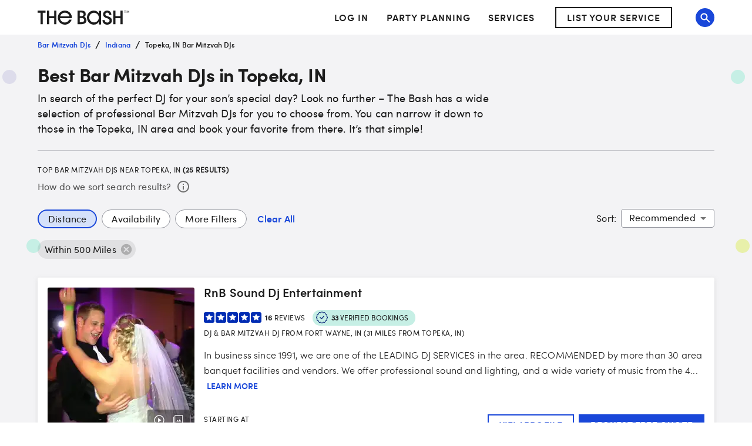

--- FILE ---
content_type: application/javascript
request_url: https://www.thebash.com/Syp7zzTuC/R/xzgCx7yA/D71JrfkfmptmpDXE/Xmlu/Lms4QWZ7/SQsC
body_size: 162242
content:
(function(){if(typeof Array.prototype.entries!=='function'){Object.defineProperty(Array.prototype,'entries',{value:function(){var index=0;const array=this;return {next:function(){if(index<array.length){return {value:[index,array[index++]],done:false};}else{return {done:true};}},[Symbol.iterator]:function(){return this;}};},writable:true,configurable:true});}}());(function(){On();ZvE();QnE();var LV=function(TR){if(TR===undefined||TR==null){return 0;}var NL=TR["replace"](/[\w\s]/gi,'');return NL["length"];};var D8=function(){var gX;if(typeof rU["window"]["XMLHttpRequest"]!=='undefined'){gX=new (rU["window"]["XMLHttpRequest"])();}else if(typeof rU["window"]["XDomainRequest"]!=='undefined'){gX=new (rU["window"]["XDomainRequest"])();gX["onload"]=function(){this["readyState"]=4;if(this["onreadystatechange"] instanceof rU["Function"])this["onreadystatechange"]();};}else{gX=new (rU["window"]["ActiveXObject"])('Microsoft.XMLHTTP');}if(typeof gX["withCredentials"]!=='undefined'){gX["withCredentials"]=true;}return gX;};var SI=function(Yk,M8){return Yk>M8;};var lX=function(){return R0.apply(this,[jN,arguments]);};var BR=function(){return R0.apply(this,[R6,arguments]);};var XT=function(VS){return !VS;};var rU;var tI=function(WS){var Uq='';for(var Wm=0;Wm<WS["length"];Wm++){Uq+=WS[Wm]["toString"](16)["length"]===2?WS[Wm]["toString"](16):"0"["concat"](WS[Wm]["toString"](16));}return Uq;};var TS=function(UV,jg){return UV>>jg;};var Ws=function(k4){var GC=k4[0]-k4[1];var f8=k4[2]-k4[3];var Xm=k4[4]-k4[5];var KL=rU["Math"]["sqrt"](GC*GC+f8*f8+Xm*Xm);return rU["Math"]["floor"](KL);};var R4=function(k8,RT){return k8!=RT;};var Pg=function(ct,DX){return ct>>>DX|ct<<32-DX;};var P0=function GI(fC,ZS){var rV=GI;do{switch(fC){case TU:{fk=QV*Xq*Mm*qk-j8;S8=j8*ls-fT-qk*XI;fC+=gH;xt=Q8*qk*KI*QV+Mm;Rv=j8+qk*St*Zm+QV;jv=Xq+qk+ls*Q8-j8;vI=qk*ls+fT-XI;Jv=Xq*Q8-j8*XI-St;}break;case rr:{cg=Mm*Xq*Zm-qk+KI;DI=Q8*j8*fT*qk+XI;Lm=St*Xq*fT-Zm*Mm;fC+=cj;Zq=qk*Zm+St+ls+j8;}break;case fb:{rt=Zm*Q8*St-j8*fT;nI=Xq-XI+qk*ls-QV;Z4=Mm*fT*Zm*Xq+ls;VR=ls+fT-St+Xq*KI;Hm=j8+ls*KI+qk+Xq;Ik=KI*ls-qk+Zm*XI;fC=Zr;IX=j8-St+qk*Xq*QV;lL=Q8*ls-qk-fT*XI;}break;case BQ:{nL=St+Q8+fT*j8*Zm;PL=ls*St-Zm-QV*j8;PC=Xq+ls*XI+QV+qk;fC=Gr;Vv=fT*ls+qk+KI+Zm;Gv=qk*j8*Zm-Q8+XI;f0=Xq*qk*QV-j8*Q8;}break;case Vj:{fS=fT-qk-Zm+XI*ls;ms=fT-XI+j8+ls*Q8;MR=St+ls*qk-XI*Q8;jm=qk*ls-QV+Xq+Zm;WI=XI*Q8-qk+fT*ls;fC=jJ;UT=Zm*Xq*XI;}break;case P5:{T8=j8+Xq+KI*ls+QV;UL=Zm*St*j8+Mm-Xq;hS=QV*Q8*XI-KI*fT;Js=Mm*fT+ls*QV-Q8;BX=Xq*Q8+ls+St*Zm;Cq=qk+fT*j8*KI-XI;fC=vb;}break;case q:{LI=QV*St*Xq-fT*j8;g8=Q8+j8*ls+XI-qk;JX=Zm*ls+Q8-Mm;fC+=A;ht=KI+St*j8*Q8+Xq;lR=Zm*qk-Mm+ls*j8;n4=ls*fT*qk-KI*j8;}break;case Jc:{J8=KI+qk*Q8+j8*ls;tv=KI*ls+XI*j8*qk;lV=ls+Xq*St-qk+XI;fC+=Jr;I8=XI+j8*Q8*qk;sm=St+qk*Xq*Mm*XI;}break;case l5:{fC=DJ;g0=KI*Zm+qk+Xq*Mm;vR=St*XI*KI-qk*fT;Y8=Q8*fT+St*Xq-ls;UR=qk*ls+Q8+Mm;}break;case nH:{CS=XI*Xq-Q8*Zm+St;nm=fT+XI*KI+qk*j8;XL=St-Zm+Xq+XI*j8;RC=fT*Xq-XI-Mm+KI;lS=Q8+QV+St-qk+XI;XV=qk*KI*fT+j8-Zm;fC=Kb;dk=j8+Q8-qk+St*Zm;}break;case EO:{lm=KI+Xq*QV*XI*fT;bR=KI+j8*ls-Zm-Q8;vv=Xq+Mm+Zm*ls-Q8;fC+=Wj;ZX=ls*j8-Zm*St-Mm;X8=Q8*j8*qk-fT;Ss=XI*ls-Q8+Xq;lv=Q8*ls-XI+St+QV;Ct=qk*Mm*Q8*Zm*QV;}break;case HN:{fC+=JN;gS=ls*QV-XI-qk+Xq;rC=fT*qk-QV+ls+Xq;Z0=qk*Xq*Mm-j8*QV;Uk=Mm+KI*qk*Xq-j8;}break;case p5:{fC=jr;lg=j8*ls-Zm-Xq-KI;G8=Xq*fT*St-Q8+qk;qt=XI*ls+Zm+Q8-qk;qV=fT*KI*Xq-St*Mm;pg=ls*QV+qk*j8+Xq;Jq=qk*ls+fT-j8*QV;PR=ls*fT+qk*XI*Mm;}break;case JQ:{fC=nE;bV=St+fT*Q8*Xq+Zm;Em=QV-j8*KI+ls*St;m8=j8-Mm+QV+Q8*ls;QL=j8*qk*fT*Zm+St;}break;case Wr:{st=Zm*Mm+ls;Y0=Xq*Zm-Mm+St-QV;fC-=Rn;Cm=fT*Xq*Zm-XI;km=KI-Zm+Q8+ls*Mm;}break;case NA:{Sv=ls*QV+Q8-Mm;hR=ls*XI+fT+KI+j8;sV=ls*j8-Mm-qk-Q8;fC-=NH;Qs=Xq+ls*XI+QV;}break;case dO:{US=qk+XI*j8*Q8+ls;fC+=pr;FL=KI*Mm*Zm*St;jT=St*Mm-Xq+ls*Q8;xV=Q8*QV*Xq-KI;IT=ls*j8+Q8-Xq+QV;Fq=XI+ls*Zm+qk+QV;qR=j8*Xq+ls*QV+Zm;}break;case NE:{Ms=Q8+XI*Xq*Mm+ls;zI=qk*Zm*KI*XI+QV;rm=j8*ls-Xq*XI-qk;zS=Xq*fT*j8+St+qk;KX=Zm*XI-KI+Q8*ls;kX=Xq*j8+XI*qk*St;Et=Q8+QV-j8+Zm*St;fC=hU;}break;case MJ:{zV=Mm+QV*KI*XI*j8;t8=Q8+ls+XI+j8;FH=KI+XI*Xq-qk*QV;z8=qk*St*Q8+ls+KI;Is=fT*Xq+Zm+ls*qk;fC=dh;}break;case PH:{fC-=GA;while(VI(RX,pR[MC[BS]])){Dq()[pR[RX]]=XT(SC(RX,qk))?function(){q4=[];GI.call(this,fA,[pR]);return '';}:function(){var Qg=pR[RX];var gR=Dq()[Qg];return function(sL,UC,sT,NS,Wq,ML){if(Av(arguments.length,BS)){return gR;}var I0=GI(OH,[sL,Aq,sT,Xv,Ek,ML]);Dq()[Qg]=function(){return I0;};return I0;};}();++RX;}}break;case YQ:{cT=Q8*ls-KI*j8*Mm;fC-=Kj;bq=j8*Zm*St+ls-Mm;zq=ls*Zm-KI-St-fT;Ds=ls*Zm+qk+St*KI;Vg=qk*Zm+ls+Xq*St;fv=Xq*fT+QV+qk*ls;QS=ls*j8+St+Xq*qk;}break;case xN:{Rq=Mm*KI*St*qk-XI;V4=St*ls+Zm-Xq-Q8;fC-=lA;Lg=fT-Mm+XI*ls-Zm;Yv=Mm*KI-Xq+ls*St;Hk=fT+Xq-KI+ls*j8;cR=XI+St*j8+Zm*QV;}break;case S6:{Ov=QV*j8*Xq-qk*XI;fC+=mU;mS=Xq+Q8+fT*j8*XI;wT=j8*Q8+qk*Mm*ls;YI=KI*Xq+ls-St-Mm;Cv=St*qk*Q8;}break;case E:{KR=j8+QV*ls+KI+XI;fC=b6;FX=Mm-qk+Zm*Q8*QV;nv=fT*Mm+Zm+ls*KI;rk=QV+Q8*St-Zm+ls;rR=Q8*St*fT+j8;jq=qk*ls-KI-fT*Mm;}break;case PQ:{BT=fT*ls+qk+Xq;fg=qk*St+Mm+Zm*ls;C8=KI+ls*Zm+Xq;Ag=ST+qs+c4-ng+zv;WC=QV+KI*ls-qk*j8;B8=QV-XI+Xq*Q8*fT;CL=fT+j8+QV*Xq*qk;fC=br;KC=Mm+Zm*Q8+qk*ls;}break;case Zr:{OT=KI*Xq-QV+j8+St;T4=ls*Mm*Q8+KI*QV;AL=QV+St*qk*Q8+j8;fC=EH;Ys=ls*Q8-QV*j8;AT=fT+St*ls-j8-Q8;lk=Zm*Mm+j8*ls+qk;gv=KI*ls+XI*Q8*qk;}break;case VN:{wV=QV*KI+fT*Q8*St;BC=Q8+Zm+j8*ls-St;SS=fT*St+Xq+ls*Q8;gk=Q8*fT*XI*QV-Xq;fC=w6;}break;case G:{OR=ls*fT*qk*Mm-Xq;sq=Q8-St+ls*j8*Mm;GR=Q8*ls-Mm-j8*XI;Qt=KI*Zm*j8-Mm-Q8;gI=ls*XI*fT-j8+Xq;rS=Zm+ls*XI-fT+qk;zX=Zm+j8+ls*Mm*Q8;pT=Q8*qk*QV*XI-Mm;fC=tN;}break;case Gr:{kS=qk+XI*ls-Zm;Cg=KI+Mm+qk*XI*St;vC=Zm*ls-Q8-j8;wv=Q8+St*XI+ls-Zm;YV=Q8*ls-KI*Mm;fC-=WN;HI=ls*KI-Mm+Xq-XI;}break;case Zb:{Sk=Q8*Zm*qk;Um=Mm*Zm*QV*Xq;mR=Xq-Mm+Q8*ls+fT;LT=Q8+ls+St-QV;hm=St*Mm+Zm+ls;vg=XI+Q8+ls*QV;fC+=LA;}break;case hj:{Tq=j8*qk*St-XI*Zm;WX=XI+Xq*Zm+fT+Q8;fC+=IE;js=XI*ls-KI+fT-Mm;TC=ls+QV-Zm+KI+Xq;ZV=Q8+Xq*j8+ls+QV;qT=j8+Xq+Zm*ls+QV;}break;case Un:{IB=qk*KI+ls*j8-XI;AP=Xq*qk*QV-Zm+j8;U1=fT*ls+Zm-j8;NK=j8*Q8*qk-fT+Zm;MK=qk*Mm+ls*XI+Xq;fC=R5;ZK=Q8*Xq+Mm-Zm;jK=ls*qk+Zm+Xq-j8;kw=Xq*Mm+St+Zm+ls;}break;case hJ:{Vf=Zm*qk*QV*Q8+Mm;Pw=Q8*ls+St-Zm+XI;Dx=Xq+ls+Q8*j8-fT;pp=qk*Q8+j8*ls;pZ=Q8*ls+qk-KI*XI;fC-=dH;vz=Q8+ls*Zm+QV*XI;}break;case bj:{ZP=qk*j8*St-Mm-ls;SK=Mm*Zm+ls-QV+qk;g9=Q8+qk*ls-j8;fd=St+ls*Zm+j8*XI;fC=hj;f9=XI+ls*qk+Q8-KI;Iz=j8*ls-qk+Zm*QV;PG=KI*Mm+St*XI*Q8;}break;case P:{Yp=qk*Xq*QV-fT-Q8;g1=ls+St*XI*KI+qk;S9=ls*j8-qk*Zm-fT;fC-=Nr;Mx=fT*QV+Zm*KI*qk;}break;case Yl:{Wz=XI*Q8*qk*QV-KI;fC=vl;Hp=j8*Mm*ls+XI-Q8;rw=j8+Xq+ls*KI-Mm;Gw=XI+KI*St*Q8+j8;jB=QV*ls-XI+Zm*Xq;Y3=qk+Xq*Zm*Mm;}break;case Dl:{mx=Q8*ls+Xq+qk*Zm;XB=ls*QV+XI+Q8*fT;fC=fb;Wt=ls*Q8*Mm-Xq-QV;TB=St*Zm*KI+ls+Xq;Lx=ls*Q8+j8-St*qk;nF=qk*fT*j8*Q8-QV;tB=ls*St-Mm-QV*Xq;}break;case zN:{gw=KI*fT*j8*QV-qk;IZ=j8*KI+Xq-Q8+XI;YD=Xq*QV*XI-ls-Zm;fC-=Pn;TZ=qk*Q8*fT+Zm-XI;Jp=Zm-KI+QV+Xq*St;}break;case nN:{fC+=BH;if(VI(Jd,cZ.length)){do{GK()[cZ[Jd]]=XT(SC(Jd,mz))?function(){return Kx.apply(this,[OO,arguments]);}:function(){var Ew=cZ[Jd];return function(k9,sx){var D9=S3(k9,sx);GK()[Ew]=function(){return D9;};return D9;};}();++Jd;}while(VI(Jd,cZ.length));}}break;case GO:{Ez=Zm*j8*St-fT+Mm;fC=Dj;G2=KI*ls-Zm+j8+QV;s7=St*qk*QV*KI-j8;WZ=fT+QV+j8*qk*St;YG=j8*ls-Q8-fT-QV;YZ=Xq*Q8*fT+Zm;}break;case vr:{q1=ls*XI-Q8+QV*Zm;fC=cA;gf=ls+Q8*QV-j8+Zm;c9=Xq+qk+Q8*KI*St;WB=St+XI*Xq+Zm;Jf=qk+ls*j8+fT*Q8;xz=Q8+ls+XI-QV+Mm;}break;case mn:{E9=Mm*KI*fT*Zm*St;X2=j8*QV*Xq-St*Mm;TG=j8*ls+XI-Xq+fT;p3=Mm-Zm-QV+Q8*ls;Ip=ls*Zm+XI-Xq+Q8;lF=Xq-Zm+qk+ls*Q8;NG=Zm*fT*Mm*Q8*KI;fC=wA;}break;case Nr:{Tw=fT+j8+St*Q8*QV;P2=ls-XI+QV*j8*Xq;fC=WA;L2=ls*QV-Q8-XI-Mm;Uw=j8*St+QV+qk*ls;TD=ls*Q8+QV-j8*KI;pP=ls-St+KI*Q8*j8;If=KI+Q8*XI*Zm*QV;}break;case EH:{Cz=j8-Zm+St+Q8*ls;xB=Xq+St*j8*Q8+XI;bf=QV*ls-Xq-St;AD=KI*ls-QV-Xq-Q8;C1=fT*Q8*KI*St-ls;fC=G5;PD=ls*Q8+j8*KI;sf=ls*St-KI*Mm-Zm;wK=Zm*KI+Xq*Q8-XI;}break;case JE:{zf=ls*St-Xq-fT-Q8;Ad=XI*Q8*St*Mm+ls;Up=St+QV*Xq-Zm-j8;fC=Ol;Yz=qk+ls*KI+j8;cD=QV*St*fT+KI*qk;OK=St-QV+KI*qk*Zm;cp=QV+St-Mm+ls*KI;c4=Xq-Q8+ls*KI+QV;}break;case HJ:{RK=ls+Zm+Xq+qk*j8;b3=ls+QV*qk+fT*Xq;GB=Xq*qk+j8+Q8;sK=XI*Mm+St+ls*qk;fC=VN;Rx=XI*qk*Xq-QV*Mm;Zf=KI*Xq-qk*Zm+ls;gG=St+Q8+Zm*fT*Xq;}break;case WA:{qf=j8*ls+QV*KI-Mm;mw=Zm*ls+Xq+qk*fT;Q1=St*QV*Zm+qk-Q8;ft=Q8*XI*KI*fT+Zm;n7=qk+KI*j8*St-Xq;fC=jN;tG=ls*St-fT*Q8;}break;case ME:{Zx=fT+qk*Q8*QV*XI;Vp=KI-Mm+j8*St*XI;fB=St-Zm*qk+ls*j8;ND=ls*qk+QV+XI+KI;EP=j8*ls+KI-fT+Xq;jG=St+QV-Q8+qk*ls;XZ=fT*ls-Mm+St*Xq;fC+=vA;t3=KI+Xq*Mm*Zm*fT;}break;case MH:{fC=JQ;Mz=ls*Q8+QV+Mm;Ep=ls*KI-j8*Xq-Q8;GZ=KI*XI+ls*j8;Sf=Zm*Q8+j8*St*fT;bx=QV-Xq+j8*ls-Mm;IP=St*Xq*fT+Zm;}break;case R5:{J7=Q8*fT-XI+j8*ls;nK=Mm-XI+KI*Q8+ls;YB=St*qk*Mm+XI+ls;Uz=ls+Q8+KI*j8*fT;fC+=YE;zw=St+Q8+Xq+QV+ls;bG=Xq*j8-Mm+QV+fT;}break;case c6:{nw=St+qk-Q8+ls*XI;H7=QV+fT*KI*qk*j8;dZ=QV+Q8*ls-Xq-Zm;Cd=ls+Q8*QV*XI+Mm;WD=Q8*qk*KI*Mm*fT;XP=j8+fT*XI*Xq-Mm;fC=TU;}break;case Dj:{Kp=ls*Mm*Q8-St*fT;zz=j8+ls*Mm*Q8+Xq;JZ=XI*ls-QV-qk;F3=Xq*St+fT+KI+QV;tx=QV+KI+j8*Xq-Mm;fC=P;TK=fT+Xq+Zm*Q8*St;FK=ls*Q8+QV+j8+Xq;n3=qk*Zm-XI+ls*j8;}break;case zn:{while(VI(N2,pK.length)){E2()[pK[N2]]=XT(SC(N2,Mm))?function(){return Kx.apply(this,[sn,arguments]);}:function(){var Fd=pK[N2];return function(HF,SD,nx,Kd){var M1=g3(HF,SD,Vd,Lf);E2()[Fd]=function(){return M1;};return M1;};}();++N2;}fC-=Fj;}break;case GN:{kd=j8*KI+QV*XI*Q8;fC=Mb;Zp=St+Xq+KI+ls+j8;Kf=Xq*KI*QV-Q8;cf=Q8*ls-KI+qk;EZ=KI*Xq-XI*St;MF=ls-Mm+St*Zm-Q8;}break;case zH:{Pp=j8*QV+ls*KI+Zm;gZ=Q8+ls*Zm+qk*Xq;nG=j8-XI+ls*QV*Mm;N3=ls*KI-fT*qk*Mm;fC-=OA;B2=ls*fT+Xq*XI+KI;BB=XI+ls*fT-QV;jF=qk*Q8*St-QV;l9=j8+Q8*QV*St;}break;case th:{KK=Mm+QV+ls*St-Xq;fC-=X;HG=fT*KI*ls-St*Xq;M3=QV*Q8*St+ls-j8;SZ=ls*Q8-QV+KI*St;vG=Xq+Q8+j8*qk*XI;V2=qk*St+fT+ls*Zm;IK=Xq*qk*Mm*XI-KI;}break;case fr:{fC+=vJ;xZ=St*Xq*Mm+KI-QV;d7=ls+XI*fT+j8+QV;MP=Xq+KI*ls-fT-St;jD=fT+qk+ls*Zm-j8;hp=ls*qk+KI*QV+fT;bK=Q8*Mm*XI*KI*QV;}break;case Fh:{jw=Xq*Zm-fT-St+j8;fC-=r5;Sw=KI*Xq-Q8*Mm+j8;Xd=Xq+ls*Zm+QV;J2=Xq*Q8-Mm+j8-XI;RZ=fT+QV*Zm+ls*Q8;G1=KI*ls-fT-St-Mm;}break;case sh:{CD=QV*Xq*j8-Q8;Ft=Q8+St*Xq+j8-Mm;Ld=fT*Zm*Xq-XI+Mm;CP=XI+Xq*fT*St;VG=qk*ls+Zm+St*KI;fC-=Oj;}break;case Yh:{w9=j8+Zm*XI*QV*St;Lz=Zm+QV*ls+St-Xq;qz=Q8*ls+fT+j8-qk;p9=ls*KI-qk*XI+fT;G9=Xq*Q8-QV+XI-St;fC=RJ;hd=KI*ls+Mm+Zm;J3=qk*Mm*St+ls*Q8;}break;case WU:{rf=ls*Zm+Q8-XI-Xq;R1=Mm*Q8*St*KI+qk;J9=Q8+ls*qk+Zm+fT;Mp=Xq*Zm*QV*Mm-j8;U7=QV*Xq-j8-XI-fT;Ap=Zm*KI+qk+ls*j8;fC+=kh;fz=XI*QV*Zm-qk+j8;c2=Xq*XI-Zm+ls*j8;}break;case zU:{CF=QV*Xq*St+XI-KI;fC+=Q6;Hz=Xq+fT*ls+XI-j8;SB=ls-QV+Q8*Xq-Zm;qK=ls*QV*fT-Xq+Mm;A1=TZ+bF-D1+fg;b7=ls*QV+fT*Xq*St;NB=qk*fT*Q8*Zm-ls;m7=qk+Xq*XI*Zm*Mm;}break;case vl:{CK=Xq*j8*QV+KI-qk;kK=KI-qk+St*Xq;fC-=XU;kf=qk+ls*KI+XI+Q8;UZ=qk-QV-St+ls*j8;m3=ls+fT*j8*Xq+KI;Xw=Q8*ls-fT+KI+St;S7=KI*Xq+Q8+j8-QV;wD=St+Xq*fT*Zm-KI;}break;case Pj:{var C3=Jz([],[]);sF=SC(I9,vZ[SC(vZ.length,Mm)]);fC=NQ;}break;case Sj:{wt=j8*KI*qk*fT-Q8;EF=ls*KI+St*Q8+Mm;Bz=Xq*Mm*XI+j8*ls;fC=JN;RB=qk*KI*Mm*Zm+XI;WG=KI*fT-Mm+ls+Q8;jP=Xq*KI+fT+QV-St;DG=j8*KI*Q8+fT;}break;case jc:{T9=Mm-fT+KI*St*Zm;c7=Q8*j8*KI-St*Mm;fC-=YU;P7=Q8+St*ls-Xq+Mm;Ex=XI+qk+Xq*j8+Q8;QZ=ls*Zm+Mm+KI*Q8;Q3=XI+qk*QV*j8*Zm;}break;case KJ:{S2=Q8*ls-XI-Zm-qk;W3=Zm+St*Xq+XI+Mm;fC=HJ;AF=j8+St*QV*qk*KI;rG=KI*j8+ls+XI*Zm;O1=qk+St*Q8*fT-j8;Z1=j8*St-KI+XI+ls;}break;case Ob:{xP=fT+XI-KI+ls*j8;fC=Kc;V9=XI*St*Q8-QV-qk;ST=Xq*KI+qk*ls;Dt=Q8*St*j8+qk+Mm;C7=Q8*KI*St+XI+fT;p2=St*XI*j8-KI+Q8;}break;case hU:{XG=Q8*j8*qk-QV-Mm;IG=j8+qk+Xq*XI*Zm;VP=KI-XI+ls*QV;x3=St+XI*Xq*fT-ls;RF=Xq-QV+ls*Zm+XI;Dd=ls*j8-fT-QV*Q8;fC+=kr;}break;case Rn:{kp=St*nf-Of-Tp+Y7;gK=ls*Q8+Zm-XI*j8;DD=ls*XI+QV+Zm*fT;DB=ls+QV*Xq*Zm+XI;Ud=j8*ls-Xq-KI*St;Gz=XI*Q8*St+Mm-ls;fC+=tQ;}break;case nE:{x1=Zm*ls-XI+QV*KI;lP=j8*XI*Q8-qk*KI;rK=fT+ls*qk+KI-Q8;NP=ls+QV*Q8*Xq-St;fC+=gj;PP=Zm+fT+Q8*Xq-j8;wp=Xq*j8-qk-St+fT;}break;case Mb:{I7=fT*ls-Q8*XI-QV;Zw=Q8+XI+Xq*j8+ls;fC=dQ;Z2=ls*Mm-j8+Zm*St;Nf=St+Q8*fT*qk*KI;qZ=Q8*Xq-fT-KI*j8;bd=fT+j8+Q8*Xq+qk;k7=KI*Q8+j8+ls+QV;}break;case LQ:{ZG=Xq-fT-j8+Zm*XI;fC=jA;ls=j8*qk-QV+Q8*Zm;Md=St*ls-fT-Zm*Xq;Wf=qk*Xq-QV-St;ff=ls+KI+Q8;w2=Zm*ls+XI+Xq*fT;AB=QV*KI+Q8-Mm-Zm;bP=j8*QV*Mm+Q8-qk;}break;case vb:{hZ=Xq-XI+Q8+St*KI;F1=Zm*KI*St+fT*XI;OB=fT+ls+Zm-KI;XF=j8*Xq+KI*fT*St;fC=BQ;}break;case b6:{l7=Q8+QV*St*KI;fC=Fh;gF=Xq*qk*Mm+fT+ls;jx=ls*qk+Xq-Q8-Mm;zt=Zm*KI+QV*Q8*Xq;r1=Xq*Zm+qk+Mm+KI;}break;case Sc:{PZ=qk*St*Q8+XI+fT;Q7=ls*KI+Xq+Zm-XI;HB=KI+St*Xq+XI*fT;wG=KI-qk*Mm+j8*ls;w1=ls*Zm-QV+qk+Xq;fC=c6;}break;case wA:{ED=Zm-XI-Mm+j8*ls;SF=Q8+Zm*ls;fC=rr;kz=ls*j8-Mm+Xq;Zt=fT*qk-Q8+ls*XI;bD=ls*Q8+St*Zm;LZ=St*Xq+XI*QV+Q8;}break;case jr:{jf=qk+XI*St*KI+j8;Dw=fT+Xq*j8-St-XI;j3=qk*fT*KI*St;Cf=fT+Zm*XI*Xq+St;Az=Mm+ls*KI-qk*QV;fC-=gU;Op=QV*ls+St-j8-Xq;TP=QV*Xq*Zm-KI+fT;}break;case PE:{KP=St-KI+XI*ls;sD=St*Zm*qk;Uf=St*QV*j8+qk*Q8;fC=NE;lG=qk-fT+Xq*XI*Zm;Tx=j8*KI*Zm*fT+QV;}break;case Kc:{xd=ls*qk-KI;Sx=KI*Mm*ls+QV*qk;P9=qk+Q8*ls-XI*j8;H9=Xq*XI*qk-j8;Ax=fT*Xq+Q8*ls;fC=Xr;p1=QV*XI*St*KI;}break;case IU:{while(VI(Ff,j1.length)){var dP=Xx(j1,Ff);var W7=Xx(Nd.X6,k3++);sG+=GI(EA,[z7(KZ(F9(dP),W7),KZ(F9(W7),dP))]);Ff++;}fC=C5;}break;case rN:{lp=KI*ls-j8+fT*Mm;Yx=ls*KI-Xq+QV+qk;Kw=ls*Zm-Xq-fT-qk;c1=lp-Yx+CS-rB+St+Kw;fC+=Vl;}break;case UN:{J1=Q8*ls+Zm-St*Mm;fC-=An;cw=Mm+QV*ls+XI;r9=Xq*Mm*fT*Zm-qk;Dz=Q8*Mm*ls-QV+XI;b9=St*ls+KI-fT*Zm;Qw=qk+St+fT+ls-Zm;}break;case Dn:{Rz=ls-j8+Xq*KI-Q8;fC=nl;wz=KI*qk*Q8-Zm-XI;P1=Q8+St*XI*Mm*KI;Gx=fT+j8+ls*XI+Xq;A7=j8*Q8*St+Mm+fT;gz=ls*Q8-j8+fT+XI;}break;case bE:{hD=KI*St*Q8+ls*fT;fC=Vj;O7=KI*qk+fT*Xq*Q8;mZ=KI-XI*QV+ls*j8;D1=ls*j8+Q8-Zm+Xq;n9=ls*Q8-fT+qk;}break;case U6:{vp=Zm+ls*KI+j8-St;ZZ=Xq*Q8+Zm*fT*j8;K9=ls*XI*fT-Mm-Xq;OP=Xq*Zm*QV-Q8;Z9=Xq*Zm-KI;IF=ls*St-XI*Mm*Q8;Xf=QV+fT+St*Xq-ls;fC+=C6;QK=fT*KI*Xq+j8-qk;}break;case RE:{Y2=Mm*ls*qk-Zm+Q8;L7=Zm*Xq*fT+KI*Q8;T1=KI*j8+fT+ls*Zm;bp=QV*KI+j8+fT*ls;fC-=Lr;Hx=Zm+KI*QV*Xq+ls;}break;case vn:{YK=ls*Mm*Zm+fT-qk;lK=qk+Q8+Xq*St-Mm;df=Q8*ls-qk-j8-Xq;f2=KI+Zm*QV+ls*j8;Rf=St*ls-fT*QV-Xq;Pd=qk+Q8*St*XI-KI;fC=dO;}break;case lU:{fC-=vr;sw=ls+Xq+fT-Zm-St;C9=Q8*ls+XI-KI-qk;fw=ls+Xq*St-fT*KI;pf=fT*Zm*Xq+ls-j8;fD=QV+fT+Zm*ls+St;Xp=Mm*KI*Zm*j8;}break;case G5:{mK=XI*QV+Q8*ls+Zm;fC+=jE;X7=ls*j8-KI+Zm*QV;Wx=Mm-qk+Zm*ls-KI;z9=St+QV+ls*Zm-Q8;Id=Xq+ls*j8+Zm+KI;Mw=Mm-Zm+ls*fT*qk;I3=St*qk*Zm+Xq*QV;hf=XI*j8*St+QV+qk;}break;case cA:{v7=St*Mm*Xq*QV;Yt=St*Mm*Q8+XI+Zm;fC=Gj;KD=KI*ls*Mm-j8+QV;fZ=QV+ls*XI+Xq-Q8;dp=Q8*ls+XI+QV+qk;Kz=XI*ls-QV*fT-Q8;Vz=St*Zm*Q8-fT*ls;}break;case Lj:{QG=qk+j8*XI-QV-fT;fC+=t6;Ox=St-Mm-qk+XI*j8;xG=St+Q8*fT-j8-XI;fp=Mm*KI*qk+Zm+Q8;}break;case BN:{return C3;}break;case qJ:{fC-=HA;Jx=Xq*KI+Mm+St*fT;Of=ls*fT+Zm*Xq-St;FB=Q8*fT*Xq-St;hF=ls*Mm-St+Xq*j8;qp=Zm+qk*St*Q8+Xq;Cp=Mm+St-ls+j8*Xq;}break;case jJ:{jz=fT*ls*QV-j8-XI;w3=ls*Zm-KI+Q8-Mm;Rd=Zm+Q8*ls+KI;fC=FE;Fx=Xq+qk+Q8*ls;Yf=ls*Zm+j8*qk-QV;sP=Xq+QV*ls-Q8-XI;nz=St*Q8*Zm;}break;case Xc:{tf=KI*Zm+ls*Q8+Mm;LD=j8+fT*Q8*XI*Zm;Td=j8*ls-Xq-KI;fC=NA;m2=XI*St*QV*fT-KI;LG=Mm-fT+XI*ls-St;}break;case VA:{fC-=KQ;B9=Mm+qk+KI*QV*XI;nf=QV+Q8*j8;H1=Q8+KI+St*j8*Mm;L3=j8+KI*ls+QV-XI;}break;case nU:{KI=QV+qk-fT;fC+=rr;j8=qk*fT+XI-KI;Q8=fT*KI-j8+qk;St=fT-Mm+Q8;Zm=fT*Mm*XI+qk-KI;}break;case Ej:{F2=Zm*ls+qk*Xq+KI;nZ=ls*fT-KI+Q8*qk;nB=Zm*ls+Xq-qk;f1=Xq*Zm+St-Mm;I1=St*Xq+KI-XI-QV;fC=Vr;}break;case WE:{K1=qk*St*Q8+Mm;fC+=Ub;LK=St+Q8*qk+XI-fT;G7=ls*Q8-fT-St*QV;xD=Zm+KI*Q8*St;px=j8*ls-St-Zm-fT;kP=qk*ls-Q8+XI-Xq;cF=qk-Q8+ls*fT-Xq;}break;case RA:{pG=ls*KI-QV-qk;Sp=ls*XI+St*Zm+QV;md=Xq*St+ls+Q8-XI;tZ=Mm-qk+ls*Q8-KI;vf=Mm*KI*ls-Zm*j8;B3=Mm*Xq*j8*fT+St;l3=j8*ls+QV-Mm+qk;fC-=kb;zK=XI+qk*j8*Q8+KI;}break;case w6:{wx=ls*Q8-Zm*qk*j8;Ux=ls*Q8-qk-Mm-Xq;fC-=Rr;ZB=KI+ls+qk*Q8+Xq;j2=Xq*QV*KI-j8-ls;}break;case SA:{R2=QV-Xq+St*Zm+qk;fC+=r5;fK=Mm+j8*qk+fT;MD=Xq*fT+St-XI;d9=XI*j8+Zm*Mm;m1=Xq+XI*St-Q8;RD=Q8+St+Zm*XI+QV;}break;case tr:{cB=j8+QV*ls+Zm+Xq;GG=Mm+KI*qk*j8+Xq;fG=Q8*ls+qk-QV;fC-=QU;E3=j8+fT*ls-XI+KI;sB=ls*KI-Mm-St;}break;case FQ:{JP=fT-KI+j8*Xq+ls;dG=fT+Zm*ls+XI*Q8;x7=Mm+fT*KI+Zm*Xq;rd=qk*St-Mm+Q8*ls;cK=KI*ls+fT+QV*St;cx=Zm*ls-fT-KI*XI;Zz=XI+ls*QV-KI*Q8;N1=ls*Zm-XI*St+Mm;fC+=gr;}break;case bU:{n2=Q8*fT*Zm+QV*KI;c3=Mm+XI+St*Zm*fT;PB=XI*fT*qk+KI+ls;zv=Zm+QV*j8*St-ls;Nx=XI-Mm+Q8*qk+ls;fC=Un;WP=Q8+fT*QV*ls+Zm;Pt=XI*Xq*Mm*qk-St;R9=Q8-qk+St*Xq+QV;}break;case Cc:{X1=XI+j8*Zm-Q8*fT;jZ=XI-fT+QV*j8;fC+=YA;BP=KI*fT+St*XI;H3=KI*XI-Q8+qk;Df=QV*Zm*XI-fT+Mm;Bf=Q8+XI*Xq-Zm*St;}break;case NQ:{while(SI(s3,BS)){if(bZ(xK[MC[fT]],rU[MC[Mm]])&&k1(xK,hG[MC[BS]])){if(x9(hG,q4)){C3+=GI(EA,[sF]);}return C3;}if(Av(xK[MC[fT]],rU[MC[Mm]])){var hw=qG[hG[xK[BS]][BS]];var V1=GI.call(null,OH,[s3,hw,xK[Mm],BP,rZ,Jz(sF,vZ[SC(vZ.length,Mm)])]);C3+=V1;xK=xK[BS];s3-=Kx(Z5,[V1]);}else if(Av(hG[xK][MC[fT]],rU[MC[Mm]])){var hw=qG[hG[xK][BS]];var V1=GI(OH,[s3,hw,BS,qd,R7,Jz(sF,vZ[SC(vZ.length,Mm)])]);C3+=V1;s3-=Kx(Z5,[V1]);}else{C3+=GI(EA,[sF]);sF+=hG[xK];--s3;};++xK;}fC=BN;}break;case EQ:{fC=gN;return qB;}break;case Zc:{fC-=fE;UK=Q8*Mm*ls-St-XI;vK=XI+Zm+j8*St;w7=Zm*ls+XI-St;cP=KI*j8+XI+Zm+Xq;M7=Zm+St*Q8*j8*Mm;}break;case pJ:{OF=Zm*KI+fT*Q8*qk;V7=j8+qk*Xq+KI*St;xx=KI*ls+Zm*QV+XI;g7=qk-j8+KI*ls;vx=Xq*Q8+Zm-QV;Hf=Xq*St+fT*QV*j8;fC+=Q6;cG=Q8+fT+qk*ls+j8;}break;case Vr:{fC-=T5;WK=Xq+XI*ls+Q8+QV;kZ=ls+qk*Xq+QV*XI;Bp=ls+KI+j8+Xq*St;ZD=KI+j8*Xq*fT+Zm;Af=j8+Xq-QV+ls*KI;}break;case Ab:{SG=Mm+ls*QV-qk-fT;fx=Mm*j8*ls+St;TF=Q8*Xq-Zm-XI*KI;Tz=Mm+KI*ls+XI*Zm;L9=St*ls-QV-Q8-XI;BZ=ls*fT+Q8-j8+QV;fC-=SN;}break;case Hb:{NF=ls*j8+KI*St-QV;fC-=pj;EK=QV+j8*ls+Zm-Xq;Q2=Zm*qk*XI*KI+Mm;OD=ls*St+QV-qk-Q8;}break;case ll:{zZ=Xq*qk*KI-Q8-QV;O2=Q8*XI*QV*KI+Zm;O9=KI+Zm*Xq*fT+XI;gD=j8+QV*KI+Q8*ls;E1=Q8*ls+XI*Mm*Zm;fC-=HQ;nD=j8*KI*St*fT+QV;}break;case dr:{UD=Q8-Mm+ls*qk;gp=Q8-XI-qk+j8*Xq;HD=qk+QV+ls*KI+fT;fC-=ZQ;VB=Zm*ls-Mm+qk+Q8;tK=ls*QV+KI-XI+Q8;xf=gp-HD+gf+VB+tK+nf;V3=fT*XI*j8*KI-Mm;}break;case Xr:{Sd=j8*XI*St*QV-Mm;lB=ls+Q8*St*Zm+QV;zp=QV*j8*Xq-fT-KI;Pz=j8*Xq*QV-XI-ls;mG=ls+Q8*Zm*XI*QV;Ef=KI*Xq+ls+Q8*St;dz=XI-Q8+Xq+j8*ls;fC+=Hj;FP=St*Xq*fT-j8-Mm;}break;case QH:{Fz=Zm*ls-KI+fT*j8;DP=Xq*fT+ls*j8-Zm;fC=AQ;RP=Mm-KI+j8+qk*Xq;dx=ls*qk-Q8*QV-Xq;}break;case tN:{zx=St*ls-Xq*qk+XI;fC-=hh;mD=Xq*qk+St*fT+Q8;RG=St+ls*Zm+qk+Xq;AK=Q8+KI*XI*Xq+QV;sd=Zm*ls+QV+fT;Cw=ls*fT+QV-KI-Mm;Qd=fT+Q8*ls-XI-Xq;}break;case Hh:{fC=Lh;R7=XI+QV+Mm+Q8;wP=Xq+Q8+j8-fT;q3=St+fT*j8*QV;Xv=Zm+fT*St+Xq*Mm;wd=St+KI+XI*qk-fT;Qz=Q8+KI-St+fT*QV;Jw=St+qk+Q8-QV*XI;bw=j8*fT+QV*qk-XI;}break;case d6:{qG=[[Vd,Q8,AZ(Q8),lf,AZ(R7),AB,AZ(qk),QV],[AZ(Q8),lf,AZ(R7)],[],[JD,AB,AZ(AB)],[AZ(Lf),AZ(QV),qk,qk],[XI,AZ(fT),Mm,Jw],[AZ(St),Qz,QV],[PK,AZ(QV),XI],[H3,AZ(XI),AZ(qk)]];fC+=fE;}break;case KQ:{fC+=gl;ld=Q8+Mm+j8*ls-Zm;r7=Xq+St-Zm+qk*ls;B1=j8*ls-Mm-Zm*qk;qD=Zm*QV*Xq+qk-fT;U3=Q8+Mm+QV*ls;}break;case EE:{mp=Zm+ls+j8+fT-QV;A9=Zm*ls-Q8-qk*XI;JB=Mm-XI*j8+ls*Q8;YP=Mm+ls*KI-Zm*qk;Lp=Xq+ls*fT*XI+qk;fC=MH;Ww=j8*ls+Xq-QV*qk;lw=St*fT*qk*j8+Q8;}break;case Kj:{k2=XI*j8+Xq*KI*QV;DK=KI+j8+ls*qk+Zm;rF=St+Zm+Xq*Q8+qk;Mf=Q8+Xq+ls*fT;Y9=fT*QV*Xq*qk+Q8;fC=tO;Kt=Q8+Zm*fT*KI*j8;}break;case br:{fC=zH;SP=Xq*Q8-St-QV-qk;CG=Xq*St+ls+KI+Mm;zD=j8+XI*ls-KI*fT;UP=KI*j8*Q8*Mm;}break;case DJ:{fC-=hh;Z7=qk*Zm+XI*QV*Q8;E7=ls*qk+XI+Xq-fT;q9=j8+St*Q8-qk+KI;KB=St*j8+XI*QV-KI;}break;case DU:{ng=Zm*ls+j8-St*QV;fC=Kj;R3=ls-St+Xq*j8+QV;h9=Q8+QV*j8+qk*ls;zG=Xq*St+KI*ls+Q8;T2=ls+j8+Xq*St*fT;B7=KI*Zm+ls*j8;}break;case XO:{fC+=Qc;Vw=KI*Q8*qk;BK=Xq*Zm+XI-qk*Q8;U2=j8*KI*qk-XI*QV;BD=KI*QV+Xq*St+qk;Tp=Zm*Xq+XI*St+qk;UG=ls*j8+KI*St*fT;}break;case Kb:{JK=QV+KI*Zm+St;Vx=Mm+Zm*qk+XI+Xq;qd=QV+Zm+Q8*KI+Mm;j9=Zm*Mm-j8+St*Q8;Iw=Mm+KI*Zm-XI*fT;fC=Lj;Wd=Zm*Q8-XI-KI*QV;z2=fT+KI-QV+Q8+St;m9=Zm+Q8+qk*QV;}break;case hA:{HK=KI*Xq*QV-fT*St;wf=XI+ls*Zm+j8*Q8;MG=Xq*fT*Zm+j8+St;fC=Ic;lZ=ls*Q8+QV-j8;}break;case JN:{hP=Xq*XI*KI-St*Zm;Gp=fT+ls*Zm-QV+XI;zP=St+ls*Zm-QV*j8;sZ=Xq*Q8+St+QV-XI;S1=ls*Zm-QV*St-XI;fC+=TU;}break;case Ol:{Fp=XI*Zm*Xq+j8+QV;fC-=WU;LF=Q8+QV*Xq-j8+fT;q2=Mm*Xq*j8-KI+XI;HZ=KI*ls-XI*St+qk;LP=QV*Xq+ls*Mm*qk;qw=ls*fT*QV+Xq;}break;case C5:{fC=gN;return sG;}break;case RQ:{t9=Q8+ls*j8+fT*qk;r3=St+j8*ls+KI-QV;sz=ls*j8+St*fT;Zd=qk-fT-QV+ls*Zm;fC=dA;mB=QV+XI*ls+Q8+fT;}break;case f5:{lz=KI-QV*Xq+qk*ls;Px=Mm-j8+Zm*KI*St;pD=Mm+j8*Q8-XI-Zm;mF=KI*QV+Zm-qk+Xq;fC=QH;}break;case Xb:{ID=j8*XI+Q8*Zm*qk;fC-=nO;Hd=Mm+fT-QV+Q8*Xq;Aw=Zm*Xq+ls*KI+qk;C2=qk-Xq+Q8*Zm*j8;}break;case Lh:{Ek=XI*fT+qk+j8*QV;vD=j8*QV+fT-XI;PK=KI-Q8+St+XI*fT;W9=QV+XI+fT+qk*j8;nd=Zm*QV+fT+St+qk;qs=fT*KI-Xq+j8*St;Wp=St+XI*QV*qk;fC=Cc;}break;case nl:{fC=ME;gP=St*KI*j8+QV*Xq;Tf=ls-Zm-j8+Xq*St;G3=ls*j8-St+Xq-Mm;jp=KI*ls+Q8*Zm+St;f3=QV*ls+fT+Q8+KI;zB=St+ls*Q8+qk+Mm;K2=St*Mm*ls-fT-Zm;}break;case wb:{vd=St*Zm-qk*Q8+ls;A3=ls*KI+XI+j8+Xq;Bx=Mm*XI*fT*Q8*j8;fC-=BN;p7=QV*KI*Q8-qk-Xq;UB=Q8+qk+j8*St+Xq;M9=ls+St*QV-Q8+Zm;s2=ls+XI-fT+QV*Q8;Qf=Xq+ls-KI+qk-fT;}break;case Ll:{r2=j8*qk*KI*QV-Mm;N9=Xq*j8*fT-QV-Mm;Nw=Q8+ls*Mm*Zm-Xq;qF=qk*St+ls*j8-Mm;qx=XI+fT*Mm+KI*ls;DZ=Mm*ls*XI-St+Zm;Oz=Zm*Xq-qk-QV-Mm;fC-=vl;Y1=ls*qk-St-QV*Q8;}break;case RN:{QP=ls+Mm+fT*Q8*Xq;GD=QV-Q8+ls*fT-Zm;fC-=x5;NZ=Zm-XI*qk+ls*j8;pz=KI*ls-QV-XI*Q8;rx=ls*Zm+qk+j8+Xq;dw=j8*Mm*ls+St*qk;}break;case dQ:{wZ=Q8-fT+KI*qk*St;I2=Zm+ls*qk+KI+XI;Fw=fT-St+Q8+qk*Xq;D7=St*QV+Xq*XI+qk;fC-=Zc;W2=KI*Q8*QV+Zm;cz=qk*Xq-QV+Q8-Mm;}break;case bn:{fC=Z6;mP=ls*XI-Zm-St-fT;D3=KI*qk+XI*j8*Zm;rz=j8*Zm*qk+QV*ls;Lw=XI*Q8-Xq+KI*ls;xw=ls*Zm+Xq*Q8;LB=j8+qk*XI*Mm*St;N7=St-Mm+ls*Q8+j8;}break;case YN:{Ow=St*KI+Q8+ls+fT;rP=QV+KI+fT+ls*qk;fC=KJ;qP=QV*St*KI*Mm-j8;XD=fT*Mm-Zm+St*ls;Np=St+qk*Xq-fT;CZ=Zm*ls+Xq-St*Q8;}break;case LN:{HP=St*Xq*Mm+KI-XI;fC=bn;JG=QV*XI*Xq+KI;g2=XI*j8*Mm*qk+ls;tP=XI*Xq+j8*St-Mm;lD=KI-XI+Zm*j8*Q8;hx=Q8*Zm*KI+QV-Mm;}break;case Gl:{Gf=fT*j8-Xq+ls*Q8;Pf=QV+j8*ls-St-fT;fC+=Z;l2=Xq*qk+Zm*ls+Mm;OZ=qk-Zm-KI+j8*Xq;}break;case jA:{mz=KI*fT+Zm-qk;Cx=St*Q8-j8+fT;kD=Mm+St*qk+QV-Zm;rB=Mm+QV*Zm+St-Q8;dd=Zm+Q8*KI+XI*fT;fC-=JQ;ww=j8+qk+fT+Xq-XI;JD=St*QV+fT-XI+Mm;lf=Zm+QV*qk-Mm-j8;}break;case db:{fC=EQ;var vw=MZ(SC(tp,vZ[SC(vZ.length,Mm)]),AB);var Sz=kB[UF];for(var FD=BS;VI(FD,Sz.length);FD++){var x2=Xx(Sz,FD);var gd=Xx(g3.sA,vw++);qB+=GI(EA,[z7(KZ(F9(x2),gd),KZ(F9(gd),x2))]);}}break;case FU:{var tp=ZS[UQ];var UF=ZS[Xh];var wB=ZS[R];var gx=ZS[NH];fC=db;var qB=Jz([],[]);}break;case FE:{EG=Q8*St*XI-QV*Zm;fC=Q6;vB=KI*j8+St+ls*qk;MB=XI*fT*Zm*St-Q8;bz=fT*Xq*KI+ls-j8;vP=Mm*St*Xq+qk*ls;T7=j8*Mm*Xq+St+ls;}break;case gr:{rp=Mm*Q8+ls+j8+qk;hB=Q8-St+j8*KI*XI;zd=St*fT-j8+ls;pB=KI+ls*qk+Xq-j8;dK=Xq+ls*St-Q8*KI;z3=qk*ls-XI+Q8-fT;Nz=St+XI+ls*KI-Xq;fC=XO;kx=j8+Zm*Xq+St-XI;}break;case jN:{mf=XI*ls+Q8+QV-Xq;l1=Zm*j8+ls+qk*Xq;Hw=qk*St*KI+ls;t7=j8*KI*St+XI+Mm;fC=zU;Z3=XI*St*Q8-qk;}break;case fJ:{VZ=ls*Zm-XI+Xq+fT;A2=QV-Q8+qk*ls+KI;QB=St*Xq+ls+j8*fT;j7=XI*ls-Zm*qk-fT;fC=p5;X3=KI*QV+ls*XI+Zm;}break;case Qj:{lx=ls*QV-j8+Q8-KI;fC-=Pj;Bd=Mm+j8+qk*Xq*XI;v3=Zm*QV*Xq-Q8+j8;pw=XI+ls*qk-Xq-fT;dB=Q8*ls-Zm*Mm*XI;}break;case LU:{P3=Q8*Mm-Zm+KI*ls;EB=Xq*qk+fT*Zm;fC+=tO;W1=ls*Q8+QV-j8-Xq;Xz=QV+qk*ls-Xq;}break;case hl:{Q9=ls+XI*Q8*Zm-QV;H2=ls*Zm+Q8*St+KI;jd=QV-Xq+ls*St+fT;U9=Zm*ls+j8+St*qk;M2=Xq+j8*Zm*KI;fC-=kr;}break;case Hr:{Qx=XI-St+qk*QV*Xq;CB=ls*QV*fT+Zm+St;AG=Zm*Q8+ls*XI-j8;bB=j8*KI*St*Mm+fT;fC+=qH;q7=Zm*Mm*fT*Xq-Q8;O3=fT+qk+ls*XI+Mm;}break;case dA:{fC=RE;Ix=Mm+ls*Q8+qk-St;VK=qk+XI*Zm+Q8*Xq;BG=St*ls+KI-fT*qk;VD=ls*fT-Q8+j8-XI;vF=ls*Zm-j8*fT-qk;bF=Zm+Xq+fT+ls*Q8;nP=qk+j8*ls;}break;case AQ:{fC=bj;Dp=Zm*KI+Q8+ls+j8;Ed=ls*Zm+Xq+St*fT;Rw=ls+Q8+St*QV-Mm;Yd=KI+ls*St-Zm-Mm;rD=XI*QV*Q8+qk;FZ=Q8*St+Zm-KI-QV;T3=ls*KI+Q8+qk*Xq;}break;case Q6:{kG=Xq*St+QV+ls*qk;fC+=dH;QD=j8*fT+qk*ls+Q8;hz=St*Xq+qk*Q8-Zm;KG=Xq*Zm*fT+ls*qk;}break;case Ic:{v9=ls*Q8-Xq+KI+qk;Yw=qk*Mm*ls-St+Zm;hK=j8+XI*Mm*KI*Q8;Gd=St*Zm*XI+ls-Q8;QF=ls*fT+Zm*St+Xq;np=St*qk+Xq*XI*fT;fC-=TH;f7=qk*Zm+KI*ls;GP=Xq*j8*QV*Mm-XI;}break;case RJ:{Od=Zm*ls-Mm-j8*St;JF=Q8*Xq*fT+Mm-ls;OG=Xq*Q8+XI*ls-St;Rp=Mm*Xq*XI*qk-ls;gB=St+Zm+qk*Xq*XI;Qp=Q8-fT*QV+ls*XI;fC=G;Gt=j8*Xq+KI-qk;}break;case Gj:{K3=Xq+ls-QV+KI;tw=Mm-QV+Q8*St*qk;fC=f5;Bw=QV*XI*Xq*Mm-qk;D2=St*ls;XK=fT+Xq+Q8*Zm+KI;}break;case Tr:{sp=j8+Mm+qk*ls;fP=XI*Mm*Xq-j8+Q8;n1=j8*qk+ls-KI;fC-=kh;tD=Zm*ls+j8*qk*XI;dD=QV*Xq*fT-XI+KI;s9=ls*XI-QV+Q8*qk;}break;case DO:{F7=ls*Zm-Xq*j8-QV;X9=nf*mz-hp-bK+F7+DG;b1=XI*St+ls*Q8*Mm;fC=Qj;L1=j8*fT*XI*Zm+KI;}break;case xc:{K7=qk*ls+Zm+Q8-Mm;AQb=Q8*fT*St+qk*Zm;trb=j8*ls+XI*qk+Mm;MY=j8*Q8+QV+Xq*KI;UY=KI*ls-Zm-XI+fT;fC-=lH;}break;case dh:{KEb=XI-j8+Xq*KI*qk;fC+=JH;pUb=XI*j8+Zm*ls;scb=QV*Mm*ls+j8*qk;KNb=Q8+Zm*Mm*XI+ls;HNb=qk*j8*XI*KI-fT;Gbb=Xq*QV*Zm+XI+Q8;}break;case rJ:{cbb=Mm+XI+Xq*Q8-St;WY=ls*qk+Zm*j8*QV;gNb=Xq-St+Q8*ls-fT;UW=St*Xq+qk*Q8;VAb=Zm*ls-Xq-qk;WF=Xq+XI*St*j8*QV;fC-=dO;lhb=Xq+KI*Q8*j8+St;}break;case Z6:{FY=Zm*ls-QV+qk*St;U5b=ls*j8-St-Mm;Olb=j8+Zm*Xq-KI*QV;fC=Ej;HJb=KI*ls-fT;SUb=Zm*Xq+XI*ls+j8;}break;case GE:{IY=j8*KI+qk*QV;fC=SA;gOb=fT*XI*j8+ls;rZ=j8*Zm*Mm-fT;JY=St-qk+XI*Xq+fT;Aq=qk*QV-XI+Xq*fT;tMb=Zm+St-XI+Q8+QV;fEb=fT*j8*qk-Xq+Q8;rJb=Q8*fT+Zm*QV+Mm;}break;case tJ:{pMb=fT*XI+QV+ls*Zm;fC=WU;PJb=j8*KI*fT*qk-QV;Qlb=qk+Q8*j8*St-Zm;hcb=XI+ls*Q8+St*qk;pcb=KI*j8+Xq;qEb=fT+St*j8*Q8-KI;cUb=Mm-fT+Q8*j8*KI;}break;case tO:{OQb=qk*ls-Zm-XI-St;qlb=ls*KI-fT+Xq-Q8;lMb=j8+XI*qk*Xq-St;fC-=qj;Hrb=j8*XI*fT*St+Zm;j6b=St*QV*fT+XI*Xq;NAb=j8*ls-Q8-qk*St;LJb=j8-Xq+Mm+ls*St;Y7=Zm-Q8-fT+KI*ls;}break;case lH:{Nlb=j8*Zm*St-QV;Vd=qk*Q8-Mm-fT*Zm;Lf=QV-j8-Mm+XI*KI;fC=LQ;Xq=qk*Mm*j8-Zm;}break;case LA:{wEb=Zm-Xq+j8+ls*XI;Flb=KI+Xq*j8-QV+ls;LEb=fT+KI*Q8*St+ls;Klb=KI+QV*ls+St;fC-=xN;Tbb=j8+QV*Q8*Xq-St;}break;case OH:{var s3=ZS[UQ];var hG=ZS[Xh];var xK=ZS[R];var c6b=ZS[NH];var zW=ZS[lh];fC=Pj;var I9=ZS[OO];if(Av(typeof hG,MC[QV])){hG=q4;}}break;case qj:{Mm=+ ! ![];fT=Mm+Mm;QV=Mm+fT;BS=+[];XI=Mm+QV;qk=fT-Mm+XI;fC=nU;}break;case Th:{var pF=ZS[UQ];g3=function(FF,hY,Jhb,XMb){return GI.apply(this,[FU,arguments]);};return qrb(pF);}break;case V:{return [[fT,AZ(QV),AZ(Qz),R7,AZ(Lf),R7],[Zm,AZ(Zm),Q8,AZ(qk),Jw,AZ(j8)],[Q8,AZ(St),Mm,lf,AZ(lf),lf],[lS,XI,AZ(j8),St,KI,AZ(Mm)],[],[AZ(Zm),Q8,AZ(qk)],[],[],[],[AZ(QG),wd,AZ(QV)],[],[],[PK,BS,AZ(Qz)]];}break;case PO:{vZ.push(WX);fC+=V;jW=function(OAb){return K5b.apply(this,[Gj,arguments]);};CMb.apply(null,[DN,[WX,Q8]]);vZ.pop();}break;case gO:{fC+=Kb;var r6b=ZS[UQ];Nd=function(P5b,RW){return GI.apply(this,[lN,arguments]);};return VNb(r6b);}break;case xl:{return [m9,AZ(bw),kD,AZ(Jw),AZ(H3),q3,AZ(QV),AZ(Wd),Mm,[XI],BS,z2,AZ(Lf),AZ(QV),fT,mz,AZ(Q8),lf,AZ(R7),lf,AZ(AB),H3,AZ(xG),[Q8],AZ(lS),Zm,j8,m9,R7,AZ(Qz),Mm,QV,Zm,Zm,AZ(QV),Q8,AZ(Qz),BS,AZ(Q8),lf,AZ(AB),fT,QV,BS,qk,Qz,AZ(Qz),KI,AZ(Mm),AZ(lf),Qz,AZ(lf),Qz,Q8,AZ(H3),lf,QV,AZ(mz),QV,Mm,AZ(Mm),Qz,AZ(PK),j8,AZ(lf),AB,lS,AZ(lf),AZ(fT),AZ(KI),[Qz],Q8,qk,AZ(RC),Ox,PK,Q8,AZ(St),Qz,QV,xG,Mm,BS,R7,fT,AZ(QV),qk,AZ(qk),AZ(xG),BS,QV,AZ(qk),AZ(j8),Zm,AZ(Mm),AZ(Q8),IY,qk,[Mm],AZ(KI),fT,Lf,KI,AZ(Qz),AZ(Qz),AZ(xG),xG,[Q8],AZ(fK),Ek,AZ(j8),Q8,fT,Mm,Mm,j8,Jw,BS,AZ(XI),AZ(rZ),AZ(Qz),BS,AZ(fT),Zm,AZ(R2),Iw,AZ(Jw),QV,Jw,rB,lS,AZ(lS),AZ(qd),Xq,kD,BS,AZ(XI),AZ(Zm),PK,AZ(Cx),wP,bP,Q8,AZ(mz),AZ(q3),Xv,qk,St,[BS],AZ(RC),xG,wd,R7,[XI],wd,AZ(Qz),R7,AZ(Q8),AZ(Zm),AZ(Jw),AB,AZ(R7),qk,AZ(bw),z2,AZ(Mm),qk,AZ(j8),Jw,XI,AZ(XI),AZ(QG),vD,AZ(fT),Zm,AZ(lf),Qz,AZ(jZ),AB,AZ(fT),fT,XI,lf,AZ(R7),AZ(Mm),BS,Wd,Qz,AZ(PK),lf,AZ(R7),[Qz],AZ(PK),R7,Mm,AZ(mz),XI,AZ(KI),qk,AZ(AB),AZ(Qz),Lf,Mm,Mm,Q8,AZ(qk),AZ(XI),AZ(Mm),Q8,AZ(vD),Ek,AZ(Q8),AZ(Qz),Mm,Zm,AZ(Zm),fT,AZ(KI),AB,AZ(PK),AZ(lf),lS,AZ(nd),lS,lf,AZ(qk),AZ(Ox),KI,QV,AZ(lf),St,AZ(St),AZ(Zm),Zm,QV,AZ(QV),Qz,qk,AZ(vD),qk,AZ(Zm),lf,AZ(Zm),AZ(fT),Mm,AZ(fT),AZ(lf),BS,PK,AZ(ZG),[QV],AZ(lf),PK,AZ(QV),AZ(KI),Q8,AZ(Mm),AZ(Jw),Ek,[Mm],AZ(dd),RD,AB,j8,fT,qk,AZ(PK),AZ(dd),Ox,Xq,mz,AZ(j8),Q8,AZ(qk),Mm,AZ(g0),rZ,AB,AZ(XI),Lf,AZ(Lf),lf,Zm,AZ(j8),AZ(Qz),QV,lf,AZ(kD),ww,KI,AZ(Zm),KI,AZ(fK),XI,vD,AZ(m9),BP,AZ(qk),AZ(Vd),AZ(R7),fK,AZ(qk),AZ(JD),Ek,AZ(vD),lf,xG,AZ(lS),PK,AZ(j8),AZ(xG),BS,JD,AZ(QG),jZ,Zm,AZ(lS),AZ(z2),AZ(fT),Ek,AZ(Xq),AZ(qk),Wd,AZ(ww),QG,AZ(tMb),Ek,AZ(QV),AZ(Ek),Xq,AZ(wP),tMb,Vd,AZ(d9),AZ(Jw),AZ(lf),mz,AZ(mz),PK,AZ(Qz),Lf,St,[BS],AZ(qd),mz,wd,R7,[XI],AZ(Zm),AZ(QV),QV,Mm,j8,AZ(Q8),Q8,AZ(QV),AZ(XI),Q8,KI,AZ(bw),j8,AZ(Jw),j8,QV,AZ(fK),[QV],PK,AZ(Qz),Zm,BS,AZ(QV),AZ(qk),Qz,fT,AZ(Lf),BS,fT,mz,BS,AZ(PK),KI,AZ(fT),AZ(Jw),qk,[Mm],AZ(vD),AB,j8,Q8,AZ(Jw),AZ(lf),H3,St,AZ(QV),qk,BS,AZ(j8),AZ(Zm),AZ(PK),Qz,Qz];}break;case BH:{fC+=P6;var pK=ZS[UQ];qrb(pK[BS]);var N2=BS;}break;case CN:{fC+=sE;A5b=[fT,QV,AZ(PK),AB,AZ(XI),Mm,AZ(Qz),Mm,AZ(rB),AB,Jw,AZ(j8),[Jw],Q8,AZ(St),AZ(Xq),Ek,Mm,QV,AZ(j8),vD,QV,St,AZ(R7),lf,AZ(KI),AZ(QV),AZ(fT),Mm,Jw,AZ(Cx),wP,bP,Q8,AZ(mz),AZ(q3),bP,Ek,AZ(fT),Qz,BS,AZ(tMb),Lf,[Mm],Ek,AZ(fT),AZ(Qz),AZ(bw),H3,lf,AZ(lf),KI,AZ(fT),lf,XV,AZ(fEb),Q8,Mm,Mm,AZ(qk),H3,AZ(Q8),j8,AZ(Vd),Qz,Qz,Q8,AZ(xG),AZ(fT),AZ(mz),AZ(Mm),AZ(jZ),Q8,AZ(Qz),JD,AZ(XI),PK,AZ(JD),vD,R7,AZ(lS),AZ(QV),Jw,AZ(qk),AZ(ww),ZG,BS,AZ(fT),Q8,qk,AZ(Iw),AB,[fT],Mm,QV,AZ(qk),AZ(Jw),Qz,AZ(PK),KI,AZ(fT),AZ(lf),St,AZ(Ek),AB,AZ(AB),AZ(mz),mz,BS,AZ(St),KI,AZ(Mm),AZ(bw),Xq,AZ(qk),QV,AZ(R7),KI,AZ(fT),Mm,AZ(fT),AZ(Q8),Zm,[Q8],Q8,Mm,AZ(ZG),ww,AZ(QV),AZ(fT),AZ(rJb),R2,BS,AZ(QV),QV,Mm,m9,j8,Lf,AZ(QV),BS,AZ(lf),Q8,KI,AZ(Xq),xG,PK,AZ(Q8),Zm,XI,[BS],AZ(Xq),wd,AZ(AB),AZ(Mm),AZ(fT),QV,AZ(mz),QV,Mm,Q8,AZ(St),AZ(mz),PK,AZ(fK),Ek,KI,AZ(PK),lf,XI,AZ(lS),Qz,qk,AZ(QV),AZ(fT),j8,AZ(z2),Xq,AZ(qk),Mm,[Q8],qk,AZ(qk),AZ(Jw),Jw,AZ(QV),Zm,lf,AZ(Lf),AZ(QV),qk,qk,AB,qk,Mm,AZ(QV),AB,AZ(mz),AZ(j8),AB,AZ(lf),[fT],AZ(AB),St,qk,AZ(j8),Q8,Mm,PK,AZ(AB),j8,QV,QV,AZ(j8),fT,qk,AZ(Ek),bw,fT,AZ(QV),AZ(Mm),AZ(wd),JD,qk,AZ(Q8),AZ(xG),PK,AZ(Q8),Zm,XI,AZ(fT),PK,AZ(wP),Xq,R7,AZ(lf),AZ(KI),fT,AZ(Xq),JD,AB,AZ(AB),AB,AZ(AB),AZ(fT),Lf,AZ(Mm),AZ(Qz),qk,AZ(Zm),AZ(R7),Zm,AZ(R2),ww,AZ(Qz),Mm,BS,H3,AZ(mz),[Mm],AZ(mz),vD,[qk],AZ(R7),[Jw],AZ(Mm),BS,Zm,Lf,AZ(H3),mz,AZ(Q8),lf,AZ(R7),lf,AZ(AB),KI,R7,AZ(lS),Qz,Q8,AZ(H3),AB,AZ(PK),AZ(Qz),lf,AZ(qk),AZ(XI),St,BS,AZ(St),KI,AZ(Mm),qk,AZ(Mm),AZ(PK),bP,AZ(MD),Lf,PK,AZ(lf),AZ(XI),AB,AZ(PK),AZ(AB),AB,mz,AZ(mz),PK,AZ(Xq),vD,AZ(fT),Zm,AZ(lf),Qz,AZ(z2),[QV],[BS],Q8,AZ(XI),AZ(Mm),AZ(AB),R7,AZ(Qz),AZ(fT),PK,AZ(Lf),AZ(QV),Q8,AZ(fT),Qz,AZ(ww),Xq,AZ(qk),BS,Mm,Q8,KI,AZ(nd),H3,rB,AZ(Ox),bw,KI,AZ(Lf),qk,AZ(z2),m9,AZ(KI),qk,KI,AZ(Mm),AZ(lf),fT,fT,KI,AZ(Mm),AZ(j8),Zm,AZ(Mm),AZ(Q8),AZ(rB),d9,AZ(j8),AZ(Qz),QV,lf,Mm,Zm,j8,AZ(XI),qk,AZ(QV),fT,j8,mz,AZ(QV),AZ(rB),Vd,Qz,AZ(Bf),Xv,qk,KI,AZ(PK),fT,Qz,AZ(Q8),AZ(XI),lf,fT,AZ(PK),AZ(dd),wP,AZ(Jw),fT,AZ(qk),AZ(Wd),Iw,PK,AZ(AB),AZ(Mm),AZ(qk),fT,St,AZ(m9),[QV],AZ(m1),lf,wd,R7,AZ(Qz),lf,AZ(R7),R7,AB,AZ(XI),AZ(kD),Wd,AZ(Qz),Jw,AZ(Qz),Mm,lf];}break;case lN:{fC=IU;var Rhb=ZS[UQ];var ncb=ZS[Xh];var sG=Jz([],[]);var k3=MZ(SC(ncb,vZ[SC(vZ.length,Mm)]),Lf);var j1=V5b[Rhb];var Ff=BS;}break;case t5:{var cZ=ZS[UQ];PUb(cZ[BS]);var Jd=BS;fC+=OJ;}break;case fA:{var pR=ZS[UQ];var RX=BS;fC+=D5;}break;case EA:{var rjb=ZS[UQ];if(Fcb(rjb,OE)){return rU[Arb[fT]][Arb[Mm]](rjb);}else{rjb-=dn;return rU[Arb[fT]][Arb[Mm]][Arb[BS]](null,[Jz(TS(rjb,St),lb),Jz(MZ(rjb,gA),f6)]);}fC+=Y6;}break;case Jr:{q4=[bP,AZ(KI),[Zm],AZ(XI),AZ(Q8),mz,AZ(Cx),kD,rB,BS,QV,AZ(KI),fT,AZ(dd),ww,JD,lf,AZ(R7),AZ(dd),wP,bP,Q8,AZ(mz),AZ(q3),Xv,qk,wd,R7,AZ(Qz),lf,AZ(R7),AZ(lf),AZ(Q8),AB,j8,AZ(qk),AZ(fT),R7,AZ(Zm),AZ(Mm),AZ(Jw),Lf,AZ(j8),AZ(KI),AZ(Mm),bw,AZ(Q8),AZ(R7),Q8,[KI],lf,AZ(j8),[XI],Q8,Q8,AZ(St),Mm,AZ(QV),AB,AZ(mz),Mm,qk,AZ(lf),AZ(Zm),fT,XI,QV,AZ(KI),[j8],AZ(QV),[qk],AZ(QV),Jw,AZ(R7),Jw,AZ(j8),AZ(wd),Ek,St,AZ(QV),AZ(fT),AZ(XI),Jw,AZ(j8),XI,AZ(qk),fT,BS,qk,mz,[Mm],lf,AZ(AB),vD,AZ(Zm),Q8,AZ(qk),AZ(R7),PK,BS,AZ(Qz),AZ(Mm),AZ(Zm),AZ(St),Mm,Mm,QV,qk,AZ(Q8),AZ(Mm),Q8,AZ(QV),AZ(XI),Q8,KI,AZ(ww),JD,[qk],AZ(fT),AZ(mz),lf,AZ(W9),nd,AZ(fT),Q8,KI,AZ(wP),[QV],qs,Lf,AZ(qk),AZ(mz),AZ(q3),AZ(Zm),Wp,AZ(qk),j8,QV,AZ(Zm),AZ(Mm),AZ(X1),AZ(jZ),BP,H3,AZ(QV),AZ(dd),Df,Mm,AZ(fT),AZ(Q8),qk,AZ(Zm),AZ(Bf),Cx,AZ(qk),AZ(CS),nm,QV,AZ(dd),dd,Q8,AZ(Qz),Jw,AZ(Qz),Mm,AZ(Mm),AZ(XL),RC,Jw,AZ(Mm),KI,AZ(AB),j8,qk,qk,AZ(Df),RC,qk,AZ(Zm),R7,AZ(R7),fT,R7,AZ(PK),lf,Mm,AZ(Df),CS,KI,AZ(Mm),AZ(Mm),AZ(St),AZ(qk),Mm,AZ(dd),CS,AZ(Q8),AZ(Wp),Cx,AZ(Jw),AZ(QV),AZ(dd),ww,lS,AB,AZ(Qz),qk,AZ(XV),AZ(R7),dk,AZ(R7),lf,AZ(Zm),AZ(fT),AZ(JK),AZ(Qz),AZ(qk),St,AZ(Jw),lS,AZ(QV),R7,[BS],AZ(dk),Vx,St,AZ(Df),qd,Qz,KI,AZ(lf),AZ(XI),QV,lS,AZ(j9),dk,QV,AZ(Zm),BS,AZ(qk),qk,AZ(Zm),Xq,R7,AZ(lf),AZ(KI),fT,AZ(vD),Iw,AZ(Q8),AZ(XI),Q8,KI,AZ(AB),AB,AZ(Qz),KI,AZ(Mm),AZ(Wd),W9,AZ(R7),Q8,KI,AZ(RC),BS,QV,BS,z2,AZ(Lf),AZ(QV),fT,mz,[Mm],lf,AZ(AB),BS,XI,qk,St,Mm,AZ(Mm),AZ(XI),fT,QV,Qz,AZ(Vd),m9,AZ(Mm),AZ(mz),Lf,AZ(qk),AZ(j8),AZ(qk),AZ(X1),AZ(Mm),q3,AZ(St),AZ(QV),AZ(Q8),AZ(mz),Xq,AZ(St),QV,KI,AZ(lf),AZ(Jw),nd,AZ(Jw),AZ(Qz),lf,AZ(QV),qk,fT,qk,AZ(Mm),AZ(QG),Ek,AZ(Q8),AZ(Qz),AZ(QV),AZ(XI),AZ(QV),Qz,[Zm],BS,AZ(Ox),Iw,AZ(Q8),AZ(fT),fT,qk,AZ(Ek),X1,AZ(XI),AZ(QV),AZ(Qz),AB,AZ(PK),AZ(Mm),m9,AZ(mz),m9,AZ(Q8),qk,AZ(Jw),AZ(QV),lf,QV,qk,AZ(qk),St,AZ(Qz),Mm,AZ(fT),AZ(Q8),qk,AZ(Zm),fT,AZ(QV),AB,AZ(fT),PK,AZ(Ox),R7,R7,AZ(R7),Jw,AZ(j8),PK,AZ(PK),lf,AZ(mz),AZ(qk),xG,AZ(Jw),Zm,AZ(j8),AZ(Qz),QV,lf,AZ(Mm),AZ(Mm),AZ(j8),mz,BS,AZ(Lf),KI,AZ(fT),BS,BP,AZ(qk),AZ(bP),Xq,AZ(fT),AZ(Q8),qk,AZ(Zm),AZ(AB),lf,KI,AZ(Qz),AZ(QV),R7,AZ(PK),qk,Mm,Qz,AZ(PK),AZ(fT),R7,Mm,AZ(QV),AZ(lf),nm,Mm,AZ(Mm),AZ(BP),AZ(AB),Mm,JD,AZ(vD),AZ(qk),jZ,AZ(mz),Q8,qk,AZ(XI),QV,AZ(fp),[QV],AZ(KI),m9,j8,AZ(Iw),Q8,qk,AZ(m9),PK,Q8,[KI],fT,KI,AZ(fT),AZ(mz),AZ(z2),wd,Zm,AZ(R7),AZ(Xq),[QV],St,Mm,AZ(qk),BS,Mm,Q8,BS,AZ(IY),[BS],AZ(PK),KI,AZ(fT),Mm,Q8,AZ(Jw),Lf,AZ(fT),AZ(XI),Q8,AZ(mz),fT,qk,qk,AZ(KI),R7,AZ(qk),KI,AZ(Lf),qk,qk,fT,Zm,AZ(R7),AZ(Mm),AZ(QV),AZ(KI),[j8],AZ(PK),Mm,[XI],AZ(q3)];fC+=lN;}break;}}while(fC!=gN);};var QEb=function(){DMb=["\x6c\x65\x6e\x67\x74\x68","\x41\x72\x72\x61\x79","\x63\x6f\x6e\x73\x74\x72\x75\x63\x74\x6f\x72","\x6e\x75\x6d\x62\x65\x72"];};var H6b=function(){return ["^K[y(6!$G$K","[\"KO>GQe^_\b461K AT","\n","\x00#\n9L","B\x00\x00\x3f;!J1","IW\fA^B\b","}L=KOCW\f\x40\n4\t<","\x00\x3f69J1\\O","EVBYD2\b\"\x07\"","I1]VG","ho4#L\v[L\x00ZH\x07C","G","%]=OxX{\rRYD","ZU\x00!\r","2fpu:\'.=","=~TzP\rSXS","\v:P1MR","+\f$\r\'","CA3KJT","","MZO","\f\x07x","OHFTU","s4  \x07 :5_{7z3Ck\x403fuyU >91z3j0z31I|eq$;R\'\x3f`\\gH0z3_a:}GjW\'Q$[27{7x*!Pb:mujW7\"!2Fo0XA5YY:tuq,\n#\x07)6|\x07Y\x40__3d}q4 #>96]glZ*$hy+Luq$)\'\x07)\x07\\fB\\#4`y3fu\\]Q\x07)1o0C#6i]\tq\x07q$\n \x07)\t|D0z3=Dv:vvt(.\x07 \f19MGC#6c\\%cT-+$02E4z30rB1\x40vq4  \x07!f6d4m*&k{3fvq0U$\'%\x001\x3f4_35s\x403ftQT7Q\x07$1{0_6iYSq\x07q$U >93_dFz:.ky\tuH4 &$/dg|\\#1y#mXS\fU\x07)13_6iY*nxq-8 \x07d2Fo=b\x40B[\tiAj\"7#\"!1Wk7z#CB\\ftQT77m0\f19Z _34r\\ftQ--,\x07>1j5y#mEf7\x009<;21o7z\x3f/ly#mNR\v0 91}3Z\x3f\"kyqaT$%\'\x07)&]:7C#6in7a\x07q(4 \x07%Zl/C#6inP_\x07q(4 \x07\x3f`Bd.Y:&k{3fvs<$%\x001:d4_35s\x403ftS0\'Q\x07.\x3f6dDu&ko/rvqP\"))Fo5a1y$Mqq$+\'01i{7zBa\\#eq$+W1>2lDz3=Si:vvH4 \x07<dBaEY4KFQW\bZl\x07]\fd\fv*!\\SaU0+W\v\f1:h4_35y#maa4U \"7kg|Z%BDQ3bvq4U>)a1Z3o5X\x3fly#qMR\"\r\v11Wk7z*.kz\fCGR\b3\"P\x001|db%hyrvrV/Q0\x40ha4z3Ck\\fpeV3\'\x3f`Wk7z*.ky\tWFt#S\x07)$ZdY`y3fu~R\"3Z>tFz:.ky\f~t#S\x07)\t\\;E4z31y#myQ-0 \"3jI9z:.ky\taaY4$ \x070\f19t$_33ly#fxq-8 \x072Fo0XA5YY:tuq,\n#\x07)Bd0m*&kY3eq$+1z3j0z3=^v:vvT \"%=6ta%BD\\%Nuq=8 \x07eAugI7z36nUv}q$ %\r)\x07Bd0m*.kyW4 .\x07 \f19=C#6o[*qMQ,$ /91M<z36nRrvq1\'S\x07)k\fw7z-x\x403fpR\"7[\x07YhDz3=^v7Juq\x07)1#k<z36n^#uq$+\'0\f19G\\#6ey*~vq\bT*>95]x\fZ;2kQ3fvq\x3f+\x07)4T79y#mC~0)(1` WA.kyJ$(+\x07)3\r#E7z3~z$Mqq$+/1i{7z-z\\#enH4 \"\'%\x40D0z3=^Y*vvg(4 \x07%Zl/C#6i[Pm\x07q#\v\'\x07)=jg7l\x3f\"ky7u\x07q#\v\'\x07)8m:7l\x3f\"kyeNT$#8>93d8xFz4ly#m{R-0 %\x001\x3f|_33ly#eq$+/1Fo2a5|eq$\t\n$ZA\\x_\x3f\"k|5iNj2\'Q=dY$hy+Luq$\'S\x07)Bjg7\"e|qt/7\b1Bd\x07Z&k\\frd2\'Q\'%\x0018l<\\#6ey*~vr P\t\"/\x3f6`YA8hy+Luq$\'S\x07)_7=y#mFR-0 \x3f}3\vA.kz\'_T\"\v\'\x07)\tgY\x40Ehy+Luq$#7B|8b*%E\x403fqj\b$[2E4z32\\ftSW+Q\x07)a:z3lDz3%da:uXH4 $%[\tZk7R#2ky3tt .\x07a1Z3o3o%1Y/rvqV#\"\\1Wk7zy#mFQ,.\x07)a;z3lDz3]a:mMj0\r\"!>2dDz3=[Y\fvvt)$\"3\\F _6iZ5O\x07q$\n \x07)\x00DZ3o5Z`y#fqj\t\tS\x07)Bjl{7}5F\\\'qDj2P\r$\x07\no:B#b%ea5[W4)1(1{y#ftx\\/S\x07)=jg7x#6kz:_q$+\')>1yl:.ky\f}gH4 .>\x07%k\x3fB5m$%l`Rgb 6#\x07\v~o7y*>e|#A\x00V8 \x07=\x07\x40E7z3 \\ftSW+S\x07)\\M<z36l\tSOq$+SP\x001|fdX\x40!|m\tJuqJ\x07)1|5Y9|A.ky\tC|T$#S\x07)&o7_6mmQuNQ2T/91\fw7z!S|eq$;5\" \x00\\9K<z#6h\\ftf34.\x07 \f1|8`FX_bVLuq$$R\b[\f18l_35y#mfSU \"3]9<z#6h\\ftd2R\"3jFFz:.ky\tXt#S\x07)2h\rE4z31y#mZf=0 Bdm\"kz_[R\bQ\'!2ugI7z36mQ#sqq$$\"3d8{E_6ibq\x07q/+\x07)7h#7C#6iZ5_\x07q$U&\"3\\Y^36ky#Opr#\v\'\x07)Bk\f7l\x3f\"kyOqT$#8>93h^Fz4ly#mN~\v0 %\x0018` _35s\x403fti\'Q\x07 \f19t _6iZ5^uq=8 \x07\"ZlDz3=_k\f~vq\bT*>97\\xaA%E_3aq$+$-827{7x9Ea:msRW3\r02E4z35y#mXb=0 \"3Z8k9z3Ca|eq$\t0\ndB_;hy#mq$+:!Bd;oA.kyOqE.+S\x07)&m:7_6hj*~vq\b\t\'0\f1:t$6e{vT (%/\t]fx<Y$`y3ftt/7\"3_yB\vA.ky\fnT$#S\x07)\ng:w7za\bQ~vq\b\t\'\b[\f1:t$6e{vT (%/\t]fx<Y$`y3ftt7m0\f18` _35y#mBc4 -\\9JFZ;2h\\fteT7S\x07)\tp:w7z!anjxq-8 -dZD0z39Ba\fhuq,\n#\x07):Z3o5b1y*~vq\bT*\"3g\x3fk9z3Ca|eq$\t0\ndB_;hy#nxq-8 -dZD0z39Ba\fhuq,\n#\x07)2\fw7zFevQ~vqP.\")(Z3o5Y%\rgyLvq$\x003>91Z3o5h\x40y*~vq\t77\"7ZfBa5N\x403fri\bP\t\'\\2Fo>XA%B[\fubSQ$#\ba1Z3o1nA%SY5YY4$ \x070\f18x45y#}cT-+$0:o4uA.ky\tuXT$ .\x07%\x0018l_35y#mrQ(4 -\\9JFZ;2h\\fte\"(#)1EAy4ly#me=0 \"3\\\x3f\\0z3-Yb5YT\"\b#\x070\f18l5y#mrQ(4 g\fd4_;2kQ3bvq4U :\x3fw7x:5B[\fi[c2TQ/91\x3fBDz3=bm:vvT \"$%Bd>n+2h\\ftcWR\"3mfVFz8y#mfi\"91}FDz3=dl\f~vq\b[\f18J_34r{3fvs2XS\x07)C_YAly#KBi=;Z\x40\\gd5U6ky#hQ\\]Q$>93jxFz\x3f\"ky5qq$+9$ 1Rl8O36k{;F\x07q$ +%\n1i.R35y#moR/\x07/\r)5o4b\"ky\ta~T$#/","_FS\vILP","ETBTD-\x00\"0M\x07GUY","\'J;MW","*\x076J=A","","C[\x07jXD\f0J","X","C\\","]]\x00\x40[","Q^","^\x00C[\x07pXB","\'ZX;OV","1GH4R\x00B","SZ","N0K","6Z1~RkL","_\v\'\f,J5ZXD_\x07","IR|","3L\'Z:T","p6j{u\t\f#!","]\n#\f:\x07P","P_Y\t","4\r8H1g^","5\t2","MBEq2","^W","",":J1\\!RB","HOhA%BC`\x00+\x00W","^AB","X!\x40ODJ\x40RDEH^%\x07;[:Z!REOJ{lLHA},PtUEF[H\nd9IVD\ff\v:[\bs-gWwd","V\f\r\"","yPUR`\n\b2HQ#]IR\'FM\n^^","SY","[:JI","\x07OV","^IXUITU","Z","TD","Q;Z","\x076","(\r","^D\x00\x002\x07\'PL1]WWCKBIXDE\x00f\x077[7Z","1CT\x07","9]","]","\vBE","5V","Y]","\vIGE","0OZ","5NYT\nf%0W5&WOJBw[EL\b(H\tP5CXR;CV\t\x07{Y\x07\x004","ZJ#W~^#\r\b!\x00!","G$A","HY","MIH{V.K:MR\nLJUK3;PJi\fN^Q\rI\rX6\r:\x07WY\f\x40TN]\x07\rdUhG$K]R$SU\x00H[\f4\t!LkHUCW\fC2\' W^\nLQE\v/\x07;XJ}U^XVBSG\x07(\v!Q:\fKZ]\rAc\f)sVJzMUXMSXBX\\\\8Q8\bPOSJkJU_\tO4\x07!J-^PSU\x00H[_6\r: SZOZERYS\b(H\'X/\fHWYLNTDGZ{ ] GUZ^QJ\x07SBB\vA;S#LtKK\x40[D-E]UO6:Q W^^VLOVC*:\x00[&ZJeZ\bBTDK ;n&A^\x00SDAB^\b)}&\tqJ\x3fR\x00\r3\r(\\_i\fN^Q\rI\rX6\r:\x07WYkJU_\t[;D M_zG^\x00^W[K%!\b2\r\'J;\\TJKTN^(#4Q&R\n27KKITy\':xBKZ\\EkU^^5\x00!)R~ZhCVsVWGZ\x0736W;\x40V]ZJNBK3;Pq6DXYN]NYU56\r\'G|ZZI^\f\\YRR\n\x00M(8L5L^HVHYV\f4\t7[nFCLE[U_\x40Q;Aye&s\vO\x00Q^J\\JGCH;\v4]<\t^ITD\fny1\x07\rI_J\f\x07Ck<\\#(K:MR\nKJSBIM(A._&\x00Q\fJLWE_\x3f0PW:]ZOW\x07A[j\th\x3f\\>KO\\X]SR\nO4\x07!J-^^V\x07PZM:3\bY&KN\x00\nQJF:\b0\x07>xU\x00ZO.C\x00Mo|\\_)HUCW\f\x07_Mj\r|\vJ&W\rI_J\f\\CI[d:S5BTM\tTQ\t\rI4D0YC)MOLK\\EU(!\tN1TOEO\x40\vVB[;(#\\KONU\x40X} ] GURZQE\v/\x07;PG|\x07\rFD[NX^EIo(_&\t\n^J\x40EII\x0736W;\x40^\tOLUY\t\b5|Y\"OJeZ\bBTDK28\'J;ZK8LZC\fI+\x40Xe\t\x07_I\x00\f\n\r\vGG)F6R8\x07^\fJ\x40\nGLZ\'u0\x00IELWR\rO4\x07!J-^=\x40]SS\x002\r}oHUCW\f\x07rHJ;F \fZXW3;RczHI7IPJQE\v/\x07;XL}U[XJAB^\b)}/\\O\x07DO^CK>\b(:[|\\ZO[\nM%<PtV^I^CRYS\b(H;XWxOZN^CFE\t\\\tncx\\ZZ[LC^JCXdIhMRzZK^QNUVX\rO\'2\\MiHXM_]YURDfsV;L^\b_SCLGG)F6R8P(uYF^DGH^#F\'M;B\x00^Zg=F\x40Q\fHh=P|N^Q\rIDLnJ;F \fZO^[KZM\x07(\v!Q:\tOE_CM2D \\]}S_HJ\x07TX\\I5A{V1\x40^D[NX^MH={_8[[_JII\x0736W;\x40^O[\fX]RE^EId=Q#\fZO^[KZI*F4Y}S\x00Z\x00WK\vCX\fMd7<H;E^\f\\YRR\n%<P|ZZI[\fLM\fDCY\nA)\x40|\vL1ZIWD]\x07RM\x07(\v!Q:^QVJSBIM)A(Y)\\O\x07DVO.\r;XQxA__EJV2:\x00[OQVBE\\d N1\x40^$^YS\v3;PX!\x40OD\r\v^\b\x07nJ0\b[7[R\b_Y\t)u[#3I\x00X\x40`R^\x00\x002\x07\'PW\'W\x00K\\\x07EE\v\b(wY=H^GHBCUC\\{U;YE=H^XW\n\rXH2\x00\'ItGMI_J\f\\AQ\t|:ZtZ_OCJMn\r{[ F_O]LFEWX\bZ}A._&YN]BPQZ/}/XIRgJFULZ\b \x40 YE=H^NOJHKDX^\b3\rn[ [URWE\vA\v2JhM1\x00^E\\KBC\x00{\r{/M1\x40YKJR\\A/}RJ<\\LPJ\x07\tZU\t\"A.X|\fN\x07OVBSc\x002JhM:\x07S\x00]\fS\n\f*\r!ZvM\x07\tSY\x002\v=5F7KOD\x07\tVBH#&&KN\x00\b_R\b.\x071V1\x00Y\x00ZLJEU(Jy5\\I\x07_RS\b(wKH5\\VXOLNUULZ\b \x40wQ&CWPJ\tCIH=3XPiKX_O\x07\x40DX]\r2\r1Rv]HD\\\x07CnY\x00\rdD6^_&IKO\x07[\rICY\v}0K&\x40\rM_]XDQM\"\x07;1\x00TWE\x40S_B\nC{Uh W^TQV_T_\b\r#0xKXVBWD\r1Jy5\\YKJJM\x07(\v!Q:)[XQVBE\\4F8J<AJ^\vSRB430-=H^MNR\n\r\vH# Pt\\X_O_SR\r\v\r*DwV&AOJ]DC\f4\t!Lz\\O\x07DDE\b.\x071M&KN\x00\b\tVB\\)1Pxq^O^\x40S_B\nC{Uh9KSDEU(JtM1\bP\x00YG]OXTXC.:\x07x\\XZ\x00V\x07Pd\'L|\f\"SWCL\x07UVD\nA\"\x070:AEN\vCRAFdC0[s^E\\\x40Z\'u<YCL\x07UVD\nM4F4Y}]ZU^PH\x40X\\\\)F!\tN1\x07^XVBU]\x00\t)\fhRJ<\\LP[XUP\r\nO\x004y0K^^]_IB\\\tM}4=MBCEA/W<^Z;\x40ZqLLURC\r\b\t8ciGXM_]NU^\x00{{[,Z:T[\bJ\x07SBB\vC\x40{U\'^S1ZTQ\f\tZU\t\"Uw[,ZT\x00YKJA_\fAvAy0K^^]_IB\\\tMoR<J&\x00^E\\_CXdD\'^_&IKU\x00\nlWRu4\x40wJ1\\O\nJ\x07TB\\A\b5H;JtO\x40]SIO\"\r9Y5ZFTNWM%<Pta^O[\f\\Y\x07E\r\x3f$: uFfL\vIDCGI4F6J7F:TJ^cSzWA\b(H!V|\\X]KT^{_\\Z\b\\LzOOfWCkV<Hj=MzZB7^J\vBD.\x40\'YC2[XEVBtDL\'u \x00T\x07F]NX^;S\'^J-^PEJF[I*\r!&\x00I[^HZ\x40\t/\x07;ML)HUCW\f\x07]H2\x00< \\~XQ\x07T\nk\x3f$:v\\TUWeNSV\n$\'\v=XqxZR^L\nND#}Q}SN^Q\rI~MH=3XJ}U\x00Z\x00WX|Bm^\b\x07n|[ [UR[K[HZ/}RX!\x40OD_CI H!^P1V\x00^MID^\b\x07nI<p5`^O\\OVS_L\'uyZUO_VS^_\vAnA.Q&MYLLKR^\t}A<;\x00ZLNB3;PLzXW\x07L9BjO)0Me\x00\x00^MIBK\x00*0MH;GB[XHYUX\x40Qj(KL1ZIWD\fBODX;0K&\x40\rU^#ZJV2:_\x40\x00^MILF\r#R#W0FD]X\x07M2\'-\x00IELWR\rM\bn\nyR];\x40O\x00IL\rU\x00*0JZxMUMMFU\\\x00[\x40v|\\W|JZDKUBSdD._8[\v[IW\fA^W\x00$0JdS_\vYNQW[Q/\x00+\rh0P0OV\x07UVD\n\'36W;\x40T^Q`R^\x00\x002\x07\'6K:MR^ITD\fn|\vH5\\VIOULM\fDCY\nC{U!\tN1AQ\fLLDX^3\v!Lo\\O\x07DCUM\\{U,\fBviUKL\rUqE\v/\x07;Ri^I\\CKKVI+\x00\f#):O^[^W\x07\tZQ\n\\ ;J=A^QJ\x07SBB\vA.$0Jz]O\"EL\rSN\x40\x00.\x07y\'7[7ZXHzJ\rSXD\t}0\x07LYugUXD\n>>{\fy P0OV\x07UVD\n\'36W;\x40T[[^UXD\n6\rh\x3f\\>KO\\X]SR\x07HM2y5YZJLM\fDCY\nI2A.[ [U\t(uYF^D_;DXFz^T^ABIh\'J;ZK[IJAB^\b)}YE&KN\x00\nL\nNDMLHM#FG:M\x3fOKL\rU\nHIO\',]iHUCW\fCMj\x07y/XRW_^CI\b{8\'S=]IKJBF\n^\x00A>\x40&XJx\\ZU^\v\fB\x004u=]1^XYHEv2:&\x07IZHV\x07_CLO.\r;X2[XEVJSK3;PJzJUH^F[E\x00[\x00h0\bJ|\x07\v[\n}JEIjyRy1\x40IEJ\x40VMM3D}K:MRURDf=M)\x07__H\x40SXc\b(w\\2[XEVJLB\x004w+Q6DXWm]\fBEQJ(YxKXPYRYS\b(\x40!YE\"O\x00JeZ\bBTDMHj\rh+coHIZKJBIY\vAo\r{\x00K\'F^U[LX]RE^EO4\r#L\'K^^_VS^_\vAnA.Q&M^\\OVS_\vL\'u1\x00T_\vA^E\bf|[ [URNKBUXM2F1P1W\n^WJ\x07SBB\vAh\f:[iF\nW\x07\tAQ\t5U\\Tz^T^AB\nK5\'] A[X]BC\n%<P|Z_\x40L\nND0Ue\\J<GRL_D\r\bh0JiZRYuK\x07IC\r\b\"He\\J<GD]_\t\b5F1R1IOJDMKD\r\bh0V;JKRL\x40\vCX\fO\'2MH;GB[^P\vTD$(\'[\'\x00T\x002K[\ndI\x40o:\"O\x00WCVBS_YHC2JhM&\x00SkLJCO%\t9 FH^D^C+\x00/nC\'^M8G^ZFDD\r\b\bMH;GB^WSX\x40_\x07(\v!Q:_\x40CKLCX^\x00\\\x40vS#LtZKOYUNu\v/\r&+\t\x00T\x07F]NX^^\b\x07nJ!L;YTOJ^^GUL\t4\x07\"PJzO\\IOLUY\t\b5F\'_8SZ_ZYD_u6<PnHUCW\fC\b\x07n=MzJU^^PH\x40Z\'u FHI_VS^_\vAn\ry/\\O\x07D\tCI\\d=Q#\fZZ\\X__SBK>h:\bP\x00YG]OXTXC#!R&\x00IJ\\W\vC\x00LM\x40g(Q&\x00Z\x00WDO^CK\x3f-;L=KD_O^_{Xn]:\x07\rM\nQ_S_YO4J&GH)w^\f60W;\x40MR_\bJ\rHCX\\\\/F!GA\x00^MIUMC(\fwY=H^R\\XA.HT\fX\t/{\x00L1X_\x40XX\x00\r*\x40<\\7OX;E[\x40SXO%\t9=T]KT^{_CH}3XKr\b\tLO^CK#i7OX;E[KURDf\r}7OX;E[N\x07^\b\x07n=Mz^^KCNYQ\t\r\n\x076YL1ZIWO\v\tQY\v\x00\r*]}SW\nQB\b\x07n=Mz^^KCFCS\r-%A\'J!\\_CFCS\r-%Dt\x40)KH\fC^JT\t)u[#3I\x00X\x40SEIE\'0[:ZVLBWSS.H:2GZSK^VM\t/{\x00L1XJR\\CVK[I)o0K&\x40V^Z^\vIV\\\t-)\v|\rC)SZZ_HQE\v/\x07;XJx\\_\x40XFE\x00\\.&^J&W3UC]\t[U\v.EdK[jF\x00_ZOQVBE\\2\x00< \\~XQ\x07TlU8Z\b \x40;^J&W:TKL\nND0Ns7OWZNYQ\t\r\n\x076Rr\bSHBA\f\vO\x07/4R-bX[\f\\Y\x07^\r\vZ4\r4C)GPZUHJ\x07F\\X\\\\2)R];\x40RO_\nDLGG/F!GA\x07O\f\nYK\x07\b(\t9GAT_C\fR[\\LZ\'u=GHBCY\n[=n[ [URLWR\rM\x00h\t\'&ZBQ\tZU\t\"Uw[,ZTCKLIRH\\\bh<_8BwHKCX\fO%\x078\x00R1Z^WHZ\x40\t#R3P7ZT_^LYIC2\x00\'IvKY^ABD\r1H!^_&IMI_J\fUB\x00\x00\ndUhMJzZK\vVHYD\f#JhM \x00BL\nND\v2U!^_&IL\x00^MI\rX\\h,\x00[kSJF[\r\t\b5F4YiZXZ\x00L\nND\b.\x071M&KN\x00\bO^CK>hR[:JTHUDWJV\\G\\\\{{G$KP\x00Q\fO^CK>hx^\vDQO\rV2: \x07\r]NUBX\t/{L-kO\x00OKLKR^\tkYn\x00iM_CFE\x00\\.&^J&W3UC]|Em^\b\x07n\r{W:OW\v;E[_\nDL2\' FH\\EUKRD\x00Ih\v:N8KR]LFQD\x00-)\v|\\m|K_\nWFCS\r[\x0736W;\x40^O[\fLWAQA{=MzZB7^J\vBD\t!=]o\\HBL\x07LFA#U!W\'\x00I\v2DLNRC><}3X[zZB>I_C\x004H;M[zMVOL\vHY\v\f\x07Id=Q#\fKOLWR\x004H:MPzO\\I$]KZEU(H:\rC FTWD]\x07rBnJ<R1IWRKLOQ+!R)^MYBnY\x00\r| ] GUZJNBK3;PJ<GF]FCUX\b2\r\'J;\\LuZBDE\t/\'0JLx\x40C;E[XBJG>wMiZRYG]OXTCGI2\x00<5\\C\\Bj\r(K:MR\n]JSBLI(9i\\\nG\x00I^BYW\tH`N} \x00^^PKQ_I\'ud]#UEQIoS0LLoK][q]\x3fCk\x00<Z4\r!L:FD[NX^EI2D\'\\[x\x40ZT^YK\\CB\'u ufZB\x00\r3\r(_ M^QJ\x07SBB\vA)1P[|Z_F\x07YNW\fB\bBMH|8\'S=]\x00YWQRHO2\x000:_VS^_\vAn|\vL1ZIWLM\fDCY\nIo#Lt\\KOY\x07VB\f#!&KN\x00\nV\x07P`\f/0X2[XEVJHYL\'u \x00KS\vR^\x07(\v!Q:^QVJF_I\bM3D6\\:KOP[^AB^\b)u \x07\rUZWNNEIMd=Q#\fZO[\n_H^TEQH;A|\rC;\x40TO[QE\v/\x07;X/XIRWJUK\f\x004}XX!\x40ODY\x004H<KL1ZIWXK\t\x40BIn ] GUZCHE^ZH5<]<ON_S^\x00o6M1F\x00^MIYXO6\x07\'M+Y^\b_NDK>hD2[XEVJLFA2U:XL|\x07XVAJAB^\b)u}U\x00Z\x00WD\v\vVMjy\'[\\\vSM\fjy>LX]RE^EIoF\"_$^]\x07IL\vHYH \x07\'Xo\x07LIPJS\x40{{[,Z_\x40Y]B\rB\x004u2[XEVJLYI\x40nJ6P:KOD\vI^\b!\t!L}\x07^XVBIB\\\tZ\'u:O\x00R^W\tT_\v%<Px\\KO\\L^\x07DCY5\x3f0\\[iZXIJ\x07SBB\v:jXhM1FI\x07O\rWMh,\x00[(RTU\x07F\x3fZQX\x07(\v!Q:_\x40\x00^MIQXI4\x40|^S5\\Z_VS^_\vAnA.[ [URLPEQII ;J=A^Q^\rU\v^H1!V|ZXK\x00\\\tYUH=\v4[tLR_\bMBEq2,4_vG\\QFC_H2F;F D\x00OY\tZEU(H!^_6\\K_\bJ\x07SBB\vCM(9oMHWBCEA2F4L!^POLUYI\x0002J;\\XNXyBYD!\x00\'F2JGS7^J\rWNf\r#}+6\\U\b\x40JXR\f\rdDwL7FO^MBG\b20MvTVOT\x40\v\x40\t\x00 \x07\'x\fWLWJaU\b)w\\!O0N|]T^_\vCMd:\x07\b`\fZFT4BEC\f\n&\t\x07_\x00Y]B\rSd\r;n\\O\x07D\tDD\nIo(Y \x07\v[^WG\\I.&\\_&IV^KKZYX\x07(\v!Q:_\x40\x00^MIQK\x006,XJ<GMMBYDHjhK:MRQVBE\\=y/SMO\x00QNUUX1HX\'M^iY\fQVCMQMvA{[ mURLJ\x40U\x07\rdAy1\x00^2RL\x07IDY\nId\x3f2yq^MgBYT\x0047<X;\f_\x00JQN\x07IS_[h0n5\\VOJJIe+, #4ak8=%uo\'ep|LM#1L1\\L^\\OL2FEQ\b#}`;z!<o|=ur~!$3:\n\'{i:L\\Y\x07X\r\vf\'3M7\\^4KVFDUMQoF2JAO^\x40PRR\rSdAy;\x00^2RL\x07IDY\nId\x3f2yq^MgBYT\x0047<X;\f_\x00\x00JQN\x07IS_S[)F2JOZ^]^0/,\x07;5z\vx3u68xg5buw)HM4\r;[&K\tH_\x07SgQ\x00\f#0=\x00#u\x3f6ys\'chb /%:\"ak4|>^WENYQ\t\r=0K&\x40\r\\|]\fCXB_O0\r;Q&R\nU\x07FWBb\x00#0 \x00^OJ\x07UKL\v\r*D2\x00KfxUX\tAU\v4Z)\fP!B\x07_\n0BYT\x004R\'^L1\x40^\x00X\n[YE\t\r;y:KOOAhHZYO\'9Xe=__eK\tTQ\tn\x403P7ZT_CBCE:|Y7O^RAJ\x07SBB\vA{{[:ZZtOET_AB^\b)}/G3XY\t^C$\'}}\\O\x07DZoXH:3P7ZT_^LFA#U;R8KOM_TE\v ;ZvKO\v\x07OW\x07dI\b*Nse\x07WYQBEQ)evn6RXYHE8Z\b \x40;R8K^[\f\\Y\x07Y\nM\bj\tysZXOV^\x3f<=^^O[K[HHh0\bJxKOC\vA\x07\v%}uK^[OLUY\v\\\x40w0M1T\x00_JD\n\v\\\bh\v4R|K_\\EV\x07MO6&:\x00\x00ZONR\\\x002\x00tM&\x07MXOVYZTQ\tn|\vRiFJ^ENYQ\t\r=\'\tE=H^Q\fVK[XO4\r!L:\bPJOBCEIoDT1M^\v_F3;\rX=\x40WQQ[\t)uC)\\O\x07DZJ:M.o)K:MRLNUK\f\x07I2A.X|\fO\x00D_\x40\nD)u&KN\x00\n]JSBLZ\'uL^HHC_#F!m \\UYIYKDLO*6l[\n[LX]RE^G.,\r6iKUTQ^HYC%:rYIW\fTCB){_9K_P:KH\x40\n\r\vd;0iKUM6XJ^V\fn|J\\NDL\n\rX:G\vXn{G;^DLJ\r\bPW:[gYk5WZ]\bq\x00\x3fLz^J1]^]JSBL[)1P)S^d^8DAB^\b)}YE FTWD]\x07cI$4:vgMC\\BFCD\x00\f2H!0KO\x00ILUR\vk!L5L^RDKFYS\x00O=(!;PQ&JIRE\x00BY\'\n9t\x40U_XJ^_\x07\v%&PS!]\\]BFk6\f$\x079^W KZXeJ]\x00\t)\f{R)_JFcRzCX\r:w5y!_JcVKt8x;\\Z_BD_\t\"\'%W;\x40[Y^QBm_\vM0U}[#2ZHdD\b!\x40|\\Gi\x40MKL\rUTXO)6\x00KxIKB\\ON\vDR}\x00\f4y-\x00Z\x00]YBt_\v40]-\vYFY\f\x40BQM$U,^R5\x40NOKNb\nIK\r\'3L9\vY_K\x07UvW\x00j$h\t5^mYQ\rIDK\x004%v\\O\x07DN\\CC_M)6\x00KnJ\nGFTNSM\nM\r\'R\"\\R5]LY^G[K^\r\rj\x006JSx\x40OHMO[\nD%ZMLWB\nH}\v4[tCY]\x40BYTG[# PtZXHZKZAQA>j\'(Y \x07\v[^J\x07SBB\vA\x0736W;\x40^\tOLUYO\x0069\t FH^X_JR^H;}Y}Z\n\fXSDT\\h0JxZXOBYZWSzU\x00!\r{_8B^O\\\tCLM#3^]8A^Z^[TRR[\'0R[:JT\x00^MIDK)}YC)\x07ZO[\nKEU(H3P7ZT_XURDf{N$BCKNFEW\f(&YC)_F[_","6h{&bqw-(+\r$>q$h&\"|o:~mQ\x07#2W>EVZITCE\x3feA\fgC\rEOI","I$F","6","Z","6\t%\"H10WB","T!XQ\f\x40","n<:kk)bso7$/-\x075l\vy3y5;","4","CK\vE^\\\f%\x004Y1","","_~PHCD\t7\'","Y=XU","Q:EBOK","S\\\rPY","OKN","s\x07&\v<","M]fCD\b30","","TS","\f:/Z=]","X5Rz_","/1FH","x","CRF\t","T\x00\b%\rS;\\","5\x00","^n\x07K","JRF","\'<{,^^CW\fuRC\r","ugBUT\b#\nH5BZ","]K","Z","M ]","\v\'_ K9YIL7u{","S\n\f*\r!Q:","BVB*\x07#/!","3_\nh&af\f#","OL*NPX 4\x07%\th5B^","&HTE\b2","S\r-*<S1ZR$C_\fF[","E\\\x07sN\x40\x00","i","#\r!","z","W<OA","ZCT*B^W\r","^B","^OL","XQ\f\x40","!Ec","H\x07Z]\fCRT6\x004","|Z\'FYBE\fHf/gPr=XxD]Su\v\x00*\r1Pn8[;\nQR\fH","\\QBsQ\x00","<(j|3z","J_!Z]F",";I","_\x07\v%","_8[wML\n","IW\fA^B\b1\x005\"L0","Y1Z4ZOJ","SU\t\x008M OK","\\\b\t8","A\\\nlK\\5\r!;Ph=JTR%OVBEU","2-t\rWNU=\x07_\x3fmnI]\fE","W^H\x00\r%#!","{\x00D","\x000\t<i=JS","Nc\\","LQB","\x074-4V","FP^\x00+\r!L","\f\r;","\x000\t&","#\n[8K^S","GW^","XZWBS","/","\'G\f^","YOo\x40URC\b(-\'Q&","7OXKZB"," =","W\x005/0\nQ:K9]OL","ZNYD:",":\t\'!S","8ndJ-g]JYy",",v^\x3f","U\rE^\\\x00","GB[U\b4","\x00K\'","YLDC"];};var AJb=function Jcb(cjb,gEb){'use strict';var djb=Jcb;switch(cjb){case V:{var NOb=gEb[UQ];var fQb;vZ.push(kf);return fQb=NOb&&x9(Fjb()[bUb(Lf)](jH,fp),typeof rU[zNb()[EJb(Lf)](FX,Rb)])&&Av(NOb[zNb()[EJb(qk)].apply(null,[WB,BE])],rU[zNb()[EJb(Lf)](FX,Rb)])&&bZ(NOb,rU[zNb()[EJb(Lf)](FX,Rb)][kbb()[OMb(BS)].apply(null,[gf,zp])])?kbb()[OMb(bw)](Cq,qQ):typeof NOb,vZ.pop(),fQb;}break;case BH:{var ZQb=gEb[UQ];return typeof ZQb;}break;case Yj:{var HAb=gEb[UQ];var VF=gEb[Xh];var tOb=gEb[R];vZ.push(m3);HAb[VF]=tOb[Fjb()[bUb(St)](Pz,wP)];vZ.pop();}break;case NH:{var bOb=gEb[UQ];var fY=gEb[Xh];var njb=gEb[R];return bOb[fY]=njb;}break;case sE:{var rlb=gEb[UQ];var BNb=gEb[Xh];var rQb=gEb[R];vZ.push(S7);try{var O6b=vZ.length;var FJb=XT({});var tjb;return tjb=Kx(OH,[GK()[QNb(tMb)](mF,Q2),FAb()[Thb(Qz)].apply(null,[XT(XT({})),KI,XB,U7,TZ]),Av(typeof Fjb()[bUb(mz)],'undefined')?Fjb()[bUb(QV)](Wt,TB):Fjb()[bUb(wd)].apply(null,[NG,mS]),rlb.call(BNb,rQb)]),vZ.pop(),tjb;}catch(Bjb){vZ.splice(SC(O6b,Mm),Infinity,S7);var p5b;return p5b=Kx(OH,[GK()[QNb(tMb)](mF,Q2),Fjb()[bUb(Iw)].apply(null,[vR,rp]),Fjb()[bUb(wd)](NG,mS),Bjb]),vZ.pop(),p5b;}vZ.pop();}break;case UQ:{return this;}break;case Yn:{var T6b=gEb[UQ];vZ.push(Sf);var O5b;return O5b=Kx(OH,[bZ(typeof Fjb()[bUb(KI)],'undefined')?Fjb()[bUb(d9)].apply(null,[kS,wd]):Fjb()[bUb(QV)].call(null,Y9,Dx),T6b]),vZ.pop(),O5b;}break;case Xh:{return this;}break;case Vc:{return this;}break;case TU:{vZ.push(bV);var gQb;return gQb=kbb()[OMb(QG)].call(null,Q8,mZ),vZ.pop(),gQb;}break;case R:{var vMb=gEb[UQ];vZ.push(Em);var Slb=rU[kbb()[OMb(lf)].apply(null,[KI,xb])](vMb);var dOb=[];for(var Qcb in Slb)dOb[E2()[HEb(qk)](bQ,rB,q9,XT([]))](Qcb);dOb[kbb()[OMb(Xq)].call(null,Df,xA)]();var Wjb;return Wjb=function WUb(){vZ.push(gf);for(;dOb[E2()[HEb(BS)].call(null,OF,jZ,CS,pD)];){var jAb=dOb[zNb()[EJb(R2)](GB,D1)]();if(tF(jAb,Slb)){var kF;return WUb[Fjb()[bUb(St)](RK,wP)]=jAb,WUb[Av(typeof Fjb()[bUb(rJb)],Jz([],[][[]]))?Fjb()[bUb(QV)](BC,n9):Fjb()[bUb(rJb)](scb,LF)]=XT(Mm),vZ.pop(),kF=WUb,kF;}}WUb[Fjb()[bUb(rJb)].apply(null,[scb,LF])]=XT(BS);var GJb;return vZ.pop(),GJb=WUb,GJb;},vZ.pop(),Wjb;}break;case lO:{vZ.push(QL);this[Fjb()[bUb(rJb)](zp,LF)]=XT(GOb[QV]);var h6b=this[zNb()[EJb(ww)](qd,sN)][BS][GK()[QNb(rJb)](mp,cn)];if(Av(Fjb()[bUb(Iw)].apply(null,[jz,rp]),h6b[GK()[QNb(tMb)](mF,T)]))throw h6b[bZ(typeof Fjb()[bUb(Ox)],Jz([],[][[]]))?Fjb()[bUb(wd)].apply(null,[XA,mS]):Fjb()[bUb(QV)](w3,Rd)];var Ybb;return Ybb=this[zNb()[EJb(fp)](KNb,Fx)],vZ.pop(),Ybb;}break;case DN:{var blb=gEb[UQ];vZ.push(hP);var x5b;return x5b=blb&&x9(Fjb()[bUb(Lf)].call(null,qc,fp),typeof rU[zNb()[EJb(Lf)](FX,wE)])&&Av(blb[zNb()[EJb(qk)](WB,Uc)],rU[zNb()[EJb(Lf)].call(null,FX,wE)])&&bZ(blb,rU[bZ(typeof zNb()[EJb(RC)],Jz([],[][[]]))?zNb()[EJb(Lf)].call(null,FX,wE):zNb()[EJb(fT)].apply(null,[LEb,Tw])][kbb()[OMb(BS)](gf,P2)])?kbb()[OMb(bw)].apply(null,[Cq,Fl]):typeof blb,vZ.pop(),x5b;}break;case kN:{var v5b=gEb[UQ];return typeof v5b;}break;case lN:{var Crb=gEb[UQ];vZ.push(Dd);var Ohb;return Ohb=Crb&&x9(Av(typeof Fjb()[bUb(XL)],Jz('',[][[]]))?Fjb()[bUb(QV)](lB,Wz):Fjb()[bUb(Lf)](n5,fp),typeof rU[zNb()[EJb(Lf)].apply(null,[FX,VO])])&&Av(Crb[zNb()[EJb(qk)].call(null,WB,rb)],rU[zNb()[EJb(Lf)](FX,VO)])&&bZ(Crb,rU[zNb()[EJb(Lf)](FX,VO)][kbb()[OMb(BS)].call(null,gf,IG)])?kbb()[OMb(bw)](Cq,gn):typeof Crb,vZ.pop(),Ohb;}break;case Lb:{var JOb=gEb[UQ];return typeof JOb;}break;}};var lrb=function(){return rU["Math"]["floor"](rU["Math"]["random"]()*100000+10000);};var Vcb=function(WW){return rU["unescape"](rU["encodeURIComponent"](WW));};var z7=function(wUb,pNb){return wUb|pNb;};var CNb=function(rUb){return rU["Math"]["floor"](rU["Math"]["random"]()*rUb["length"]);};var bZ=function(Kjb,qJb){return Kjb!==qJb;};var E6b=function(Xlb,fJb){return Xlb instanceof fJb;};var fW=function(w5b){var XOb=['text','search','url','email','tel','number'];w5b=w5b["toLowerCase"]();if(XOb["indexOf"](w5b)!==-1)return 0;else if(w5b==='password')return 1;else return 2;};var Njb=function(Cjb){return void Cjb;};var YJb=function(Vhb){var Ehb=1;var sjb=[];var nMb=rU["Math"]["sqrt"](Vhb);while(Ehb<=nMb&&sjb["length"]<6){if(Vhb%Ehb===0){if(Vhb/Ehb===Ehb){sjb["push"](Ehb);}else{sjb["push"](Ehb,Vhb/Ehb);}}Ehb=Ehb+1;}return sjb;};var fOb=function wQb(Yrb,xJb){'use strict';var zEb=wQb;switch(Yrb){case NH:{var Urb=xJb[UQ];vZ.push(hB);var Ncb;return Ncb=rU[kbb()[OMb(lf)](KI,xB)][kbb()[OMb(g0)].apply(null,[qk,U3])](rU[Av(typeof E2()[HEb(Yt)],Jz([],[][[]]))?E2()[HEb(Mm)].call(null,Kz,I2,Et,Bf):E2()[HEb(kD)](B1,U7,q3,St)][YNb()[g5b(H3)].apply(null,[Q8,L2,Mm,dk,Wp,fK])],Urb),vZ.pop(),Ncb;}break;case R:{vZ.push(rp);var QQb=function(Urb){return wQb.apply(this,[NH,arguments]);};var SOb=[Dq()[BQb(H3)](Zm,Zm,BX,XT(XT([])),pD,m2),zNb()[EJb(xz)].call(null,Ek,Ax)];var mEb=SOb[zNb()[EJb(zd)](Vx,ld)](function(W5b){vZ.push(pB);var r5b=QQb(W5b);if(XT(XT(r5b))&&XT(XT(r5b[zNb()[EJb(R7)](Up,kA)]))&&XT(XT(r5b[Av(typeof zNb()[EJb(z2)],Jz([],[][[]]))?zNb()[EJb(fT)].apply(null,[zx,qD]):zNb()[EJb(R7)].apply(null,[Up,kA])][GK()[QNb(X1)].call(null,U7,V5)]))){r5b=r5b[zNb()[EJb(R7)].call(null,Up,kA)][GK()[QNb(X1)].apply(null,[U7,V5])]();var nY=Jz(Av(r5b[GK()[QNb(Vx)].apply(null,[Yt,CA])](Av(typeof Fjb()[bUb(fK)],Jz([],[][[]]))?Fjb()[bUb(QV)].call(null,Qd,Rz):Fjb()[bUb(cD)](qK,CS)),AZ(Mm)),mjb(rU[E2()[HEb(BP)](W1,fEb,dk,nf)](SI(r5b[GK()[QNb(Vx)](Yt,CA)](Fjb()[bUb(nd)](B3,Zm)),AZ(JA[Fjb()[bUb(W9)].apply(null,[QE,RP])]()))),Mm));var Ylb;return vZ.pop(),Ylb=nY,Ylb;}else{var UQb;return UQb=E2()[HEb(q3)].call(null,Aw,m9,qk,QV),vZ.pop(),UQb;}vZ.pop();});var sAb;return sAb=mEb[bZ(typeof Fjb()[bUb(d9)],Jz('',[][[]]))?Fjb()[bUb(rB)].apply(null,[Of,lf]):Fjb()[bUb(QV)](Xv,fB)](zNb()[EJb(St)].call(null,Vd,j7)),vZ.pop(),sAb;}break;case lO:{vZ.push(Nlb);throw new (rU[bZ(typeof Fjb()[bUb(XI)],Jz([],[][[]]))?Fjb()[bUb(AB)](F,st):Fjb()[bUb(QV)].apply(null,[vP,SP])])(zNb()[EJb(rD)].call(null,hm,Ah));}break;case C6:{var GF=xJb[UQ];var kcb=xJb[Xh];vZ.push(qd);if(x9(kcb,null)||SI(kcb,GF[E2()[HEb(BS)](Bf,jZ,rB,B9)]))kcb=GF[E2()[HEb(BS)](Bf,jZ,xG,hS)];for(var NJb=BS,c5b=new (rU[bZ(typeof kbb()[OMb(bw)],'undefined')?kbb()[OMb(Q8)](n1,df):kbb()[OMb(Qz)].call(null,lP,Yf)])(kcb);VI(NJb,kcb);NJb++)c5b[NJb]=GF[NJb];var zJb;return vZ.pop(),zJb=c5b,zJb;}break;case fE:{var k5b=xJb[UQ];var TMb=xJb[Xh];vZ.push(Oz);var Qjb=x9(null,k5b)?null:R4(Dq()[BQb(BS)](Q8,Lf,LF,AB,Q8,EG),typeof rU[Av(typeof zNb()[EJb(mF)],'undefined')?zNb()[EJb(fT)].apply(null,[Tz,VZ]):zNb()[EJb(Lf)](FX,Bb)])&&k5b[rU[zNb()[EJb(Lf)](FX,Bb)][bZ(typeof Fjb()[bUb(Q8)],'undefined')?Fjb()[bUb(Xq)].call(null,O7,qd):Fjb()[bUb(QV)](GB,Px)]]||k5b[Av(typeof YNb()[g5b(m9)],Jz(zNb()[EJb(St)].call(null,Vd,Y1),[][[]]))?YNb()[g5b(Mm)](sw,Nf,rZ,z3,fz,XT(XT(BS))):YNb()[g5b(xG)](St,L2,XL,FX,fz,X1)];if(R4(null,Qjb)){var m6b,Rbb,dlb,l6b,Pjb=[],Vbb=XT(BS),pjb=XT(Mm);try{var U6b=vZ.length;var Xrb=XT(XT(UQ));if(dlb=(Qjb=Qjb.call(k5b))[Av(typeof AMb()[ZOb(xG)],Jz(zNb()[EJb(St)](Vd,Y1),[][[]]))?AMb()[ZOb(Q8)](Sv,V9,I7,BS):AMb()[ZOb(Jw)].call(null,rG,HP,XI,IZ)],Av(BS,TMb)){if(bZ(rU[bZ(typeof kbb()[OMb(R7)],Jz('',[][[]]))?kbb()[OMb(lf)].call(null,KI,GP):kbb()[OMb(Qz)].call(null,C9,rw)](Qjb),Qjb)){Xrb=XT(XT([]));return;}Vbb=XT(GOb[Mm]);}else for(;XT(Vbb=(m6b=dlb.call(Qjb))[Fjb()[bUb(rJb)].apply(null,[Qs,LF])])&&(Pjb[E2()[HEb(qk)](S5,rB,Df,U7)](m6b[Fjb()[bUb(St)](Tp,wP)]),bZ(Pjb[E2()[HEb(BS)](U2,jZ,nd,Iw)],TMb));Vbb=XT(JA[kbb()[OMb(bP)].call(null,nd,zK)]()));}catch(Acb){pjb=XT(BS),Rbb=Acb;}finally{vZ.splice(SC(U6b,Mm),Infinity,Oz);try{var wrb=vZ.length;var KJb=XT([]);if(XT(Vbb)&&R4(null,Qjb[Fjb()[bUb(nd)](Hz,Zm)])&&(l6b=Qjb[Fjb()[bUb(nd)](Hz,Zm)](),bZ(rU[kbb()[OMb(lf)](KI,GP)](l6b),l6b))){KJb=XT(XT({}));return;}}finally{vZ.splice(SC(wrb,Mm),Infinity,Oz);if(KJb){vZ.pop();}if(pjb)throw Rbb;}if(Xrb){vZ.pop();}}var Ihb;return vZ.pop(),Ihb=Pjb,Ihb;}vZ.pop();}break;case Jr:{var f5b=xJb[UQ];vZ.push(Zm);if(rU[kbb()[OMb(Q8)](n1,H2)][zNb()[EJb(hS)](Z2,UG)](f5b)){var WOb;return vZ.pop(),WOb=f5b,WOb;}vZ.pop();}break;case xJ:{var hJb=xJb[UQ];return hJb;}break;case nN:{vZ.push(wT);if(XT(tF(bZ(typeof GK()[QNb(kD)],Jz([],[][[]]))?GK()[QNb(ls)].apply(null,[xG,FP]):GK()[QNb(mz)](Ex,ID),rU[bZ(typeof E2()[HEb(dk)],Jz([],[][[]]))?E2()[HEb(kD)](zA,U7,qs,rB):E2()[HEb(Mm)](R3,GZ,CS,XT([]))]))){var xrb;return vZ.pop(),xrb=null,xrb;}var l5b=rU[E2()[HEb(kD)](zA,U7,fz,RC)][GK()[QNb(ls)].apply(null,[xG,FP])];var Uhb=l5b[bZ(typeof kbb()[OMb(LF)],Jz('',[][[]]))?kbb()[OMb(H1)].call(null,PB,T6):kbb()[OMb(Qz)].call(null,DG,X7)];var zUb=l5b[zNb()[EJb(cR)].call(null,Et,Uh)];var shb=l5b[bZ(typeof GK()[QNb(d9)],Jz([],[][[]]))?GK()[QNb(tMb)].apply(null,[mF,kl]):GK()[QNb(mz)](Ag,rZ)];var vJb;return vJb=[Uhb,Av(zUb,GOb[QV])?BS:SI(zUb,BS)?AZ(Mm):AZ(fT),shb||E2()[HEb(TZ)].apply(null,[TG,fp,XT(BS),d9])],vZ.pop(),vJb;}break;case Y6:{var jNb={};var M6b={};vZ.push(Xp);try{var vbb=vZ.length;var SJb=XT(XT(UQ));var ONb=new (rU[kbb()[OMb(hS)].call(null,fT,xO)])(BS,BS)[zNb()[EJb(cD)](Zq,gc)](GK()[QNb(j9)].call(null,QG,xx));var MOb=ONb[kbb()[OMb(MD)](fK,tU)](bZ(typeof FAb()[Thb(Vd)],Jz(zNb()[EJb(St)](Vd,zV),[][[]]))?FAb()[Thb(bw)](fT,tMb,f0,XI,rR):FAb()[Thb(QV)].apply(null,[XT(XT(Mm)),rz,v3,mF,A7]));var Nhb=ONb[Dq()[BQb(tMb)].call(null,Jw,rB,JP,Jw,cD,ft)](MOb[Dq()[BQb(jZ)](lS,H3,nd,mz,XT(Mm),Of)]);var QOb=ONb[Dq()[BQb(tMb)].call(null,Jw,Mm,JP,Zm,JD,ft)](MOb[GK()[QNb(cD)].call(null,KB,If)]);jNb=Kx(OH,[GK()[QNb(rD)](q3,DD),Nhb,bZ(typeof zNb()[EJb(X1)],'undefined')?zNb()[EJb(WG)].apply(null,[j8,jp]):zNb()[EJb(fT)](S2,U1),QOb]);var flb=new (rU[kbb()[OMb(hS)](fT,xO)])(BS,BS)[Av(typeof zNb()[EJb(wd)],Jz([],[][[]]))?zNb()[EJb(fT)].call(null,j9,IF):zNb()[EJb(cD)](Zq,gc)](Dq()[BQb(wd)](KI,JK,Qx,XT(Mm),Df,AG));var b6b=flb[kbb()[OMb(MD)](fK,tU)](FAb()[Thb(bw)].apply(null,[St,tMb,f0,bP,rR]));var Blb=flb[Av(typeof Dq()[BQb(Ox)],Jz([],[][[]]))?Dq()[BQb(qk)](RP,Ek,Dw,qk,AB,gOb):Dq()[BQb(tMb)].call(null,Jw,vD,JP,vD,wP,ft)](b6b[Dq()[BQb(jZ)](lS,Iw,nd,mF,LK,Of)]);var jjb=flb[Dq()[BQb(tMb)].apply(null,[Jw,Xq,JP,XT(XT(BS)),Ek,ft])](b6b[GK()[QNb(cD)].call(null,KB,If)]);M6b=Kx(OH,[Av(typeof AMb()[ZOb(AB)],'undefined')?AMb()[ZOb(Q8)].apply(null,[OQb,AP,n9,rB]):AMb()[ZOb(Xq)](MF,L1,Zm,jZ),Blb,bZ(typeof Fjb()[bUb(nd)],Jz([],[][[]]))?Fjb()[bUb(q9)](D6,Z2):Fjb()[bUb(QV)](lf,fv),jjb]);}finally{vZ.splice(SC(vbb,Mm),Infinity,Xp);var PQb;return PQb=Kx(OH,[Dq()[BQb(m9)](Q8,nf,DG,XT(XT({})),XT(XT([])),ft),jNb[GK()[QNb(rD)](q3,DD)]||null,FAb()[Thb(wd)].apply(null,[lS,Qz,ft,Xv,FZ]),jNb[zNb()[EJb(WG)](j8,jp)]||null,YNb()[g5b(Wd)].call(null,St,ft,j8,Bf,TZ,TZ),M6b[AMb()[ZOb(Xq)].apply(null,[MF,L1,Zm,hZ])]||null,zNb()[EJb(ff)](fEb,JX),M6b[Fjb()[bUb(q9)].call(null,D6,Z2)]||null]),vZ.pop(),PQb;}vZ.pop();}break;case KQ:{var TOb=xJb[UQ];vZ.push(A3);if(Av([Fjb()[bUb(MD)](w3,WG),GK()[QNb(LT)](fP,z6),E2()[HEb(hZ)](B7,X1,B9,cP)][GK()[QNb(Vx)](Yt,Gh)](TOb[FAb()[Thb(rB)].apply(null,[cD,KI,Td,qs,l1])][kbb()[OMb(m1)].call(null,qd,SO)]),AZ(Mm))){vZ.pop();return;}rU[zNb()[EJb(d7)].apply(null,[KI,bR])](function(){vZ.push(Bx);var glb=XT([]);try{var UAb=vZ.length;var Xbb=XT({});if(XT(glb)&&TOb[FAb()[Thb(rB)](BP,KI,v3,wP,l1)]&&(TOb[FAb()[Thb(rB)].apply(null,[q9,KI,v3,ZG,l1])][bZ(typeof E2()[HEb(rJb)],'undefined')?E2()[HEb(Cx)].apply(null,[Mr,Df,bw,XT([])]):E2()[HEb(Mm)].call(null,bK,qT,XT(Mm),RC)](zNb()[EJb(p7)].apply(null,[s2,Kr]))||TOb[FAb()[Thb(rB)](Up,KI,v3,hS,l1)][E2()[HEb(Cx)].apply(null,[Mr,Df,vK,lf])](GK()[QNb(hm)](n1,NF)))){glb=XT(XT([]));}}catch(XY){vZ.splice(SC(UAb,Mm),Infinity,Bx);TOb[Av(typeof FAb()[Thb(AB)],'undefined')?FAb()[Thb(QV)].apply(null,[XT(XT(BS)),fp,kK,QV,g7]):FAb()[Thb(rB)](XT(XT(Mm)),KI,v3,cD,l1)][kbb()[OMb(ls)](ls,Zh)](new (rU[E2()[HEb(q9)](BU,Vx,Xq,xG)])(YNb()[g5b(fK)].apply(null,[Zm,Um,LK,cB,Up,Up]),Kx(OH,[E2()[HEb(ls)](Gh,mp,U7,BP),XT(UQ),Av(typeof GK()[QNb(jZ)],Jz('',[][[]]))?GK()[QNb(mz)](bz,C9):GK()[QNb(sw)](Dp,cf),XT(Xh),GK()[QNb(d7)](zw,ED),XT(XT(Xh))])));}if(XT(glb)&&Av(TOb[Dq()[BQb(Ox)].call(null,Q8,z2,tK,XT(Mm),pD,Kt)],Fjb()[bUb(mS)].apply(null,[QN,rC]))){glb=XT(XT({}));}if(glb){TOb[Av(typeof FAb()[Thb(Zm)],Jz([],[][[]]))?FAb()[Thb(QV)].apply(null,[rJb,D7,Uf,cD,zK]):FAb()[Thb(rB)](fT,KI,v3,Qz,l1)][kbb()[OMb(ls)](ls,Zh)](new (rU[E2()[HEb(q9)](BU,Vx,XT(Mm),fK)])(E2()[HEb(Yt)](jd,RD,RC,W9),Kx(OH,[Av(typeof E2()[HEb(ff)],Jz([],[][[]]))?E2()[HEb(Mm)](rD,C8,XT([]),Bf):E2()[HEb(ls)](Gh,mp,hZ,H3),XT(XT(Xh)),Av(typeof GK()[QNb(RC)],Jz('',[][[]]))?GK()[QNb(mz)](L9,Tw):GK()[QNb(sw)](Dp,cf),XT([]),GK()[QNb(d7)].apply(null,[zw,ED]),XT(XT([]))])));}vZ.pop();},BS);vZ.pop();}break;case t5:{vZ.push(vd);rU[bZ(typeof Fjb()[bUb(Xq)],Jz('',[][[]]))?Fjb()[bUb(j8)].apply(null,[Yz,W9]):Fjb()[bUb(QV)].call(null,BP,j3)][E2()[HEb(Cq)](xw,dk,XT(XT(BS)),Ek)](bZ(typeof GK()[QNb(Zm)],Jz('',[][[]]))?GK()[QNb(mS)](Vx,G8):GK()[QNb(mz)](rf,HZ),function(TOb){return wQb.apply(this,[KQ,arguments]);});vZ.pop();}break;case jU:{vZ.push(DI);throw new (rU[Fjb()[bUb(AB)](Gc,st)])(zNb()[EJb(rD)](hm,OU));}break;case sn:{var dhb=xJb[UQ];var xW=xJb[Xh];vZ.push(Zq);if(x9(xW,null)||SI(xW,dhb[E2()[HEb(BS)](Dp,jZ,wP,XT({}))]))xW=dhb[Av(typeof E2()[HEb(XV)],Jz([],[][[]]))?E2()[HEb(Mm)](UZ,S9,lS,XT(XT(Mm))):E2()[HEb(BS)].call(null,Dp,jZ,W9,bP)];for(var Ycb=BS,OOb=new (rU[kbb()[OMb(Q8)].call(null,n1,bF)])(xW);VI(Ycb,xW);Ycb++)OOb[Ycb]=dhb[Ycb];var nbb;return vZ.pop(),nbb=OOb,nbb;}break;case Zb:{var Bbb=xJb[UQ];var Tjb=xJb[Xh];vZ.push(HI);var EOb=x9(null,Bbb)?null:R4(Dq()[BQb(BS)](Q8,fp,LF,dk,lf,c1),typeof rU[zNb()[EJb(Lf)](FX,QQ)])&&Bbb[rU[zNb()[EJb(Lf)].call(null,FX,QQ)][Fjb()[bUb(Xq)].call(null,BO,qd)]]||Bbb[YNb()[g5b(xG)].apply(null,[St,v3,jZ,FX,pcb,XT(Mm)])];if(R4(null,EOb)){var Shb,Ljb,Dhb,ZF,tJb=[],WJb=XT(BS),vlb=XT(Mm);try{var pW=vZ.length;var hjb=XT([]);if(Dhb=(EOb=EOb.call(Bbb))[bZ(typeof AMb()[ZOb(Vd)],Jz([],[][[]]))?AMb()[ZOb(Jw)].apply(null,[rG,dG,XI,CS]):AMb()[ZOb(Q8)](Hm,Et,Flb,lf)],Av(BS,Tjb)){if(bZ(rU[kbb()[OMb(lf)](KI,wh)](EOb),EOb)){hjb=XT(XT({}));return;}WJb=XT(Mm);}else for(;XT(WJb=(Shb=Dhb.call(EOb))[Av(typeof Fjb()[bUb(nm)],Jz([],[][[]]))?Fjb()[bUb(QV)](P7,LT):Fjb()[bUb(rJb)].call(null,B7,LF)])&&(tJb[Av(typeof E2()[HEb(XV)],Jz([],[][[]]))?E2()[HEb(Mm)](PC,pw,fT,d9):E2()[HEb(qk)].apply(null,[RU,rB,KB,rZ])](Shb[Fjb()[bUb(St)](zq,wP)]),bZ(tJb[E2()[HEb(BS)](m3,jZ,CS,Cx)],Tjb));WJb=XT(BS));}catch(PEb){vlb=XT(BS),Ljb=PEb;}finally{vZ.splice(SC(pW,Mm),Infinity,HI);try{var F5b=vZ.length;var Wcb=XT({});if(XT(WJb)&&R4(null,EOb[Fjb()[bUb(nd)].apply(null,[f7,Zm])])&&(ZF=EOb[Fjb()[bUb(nd)](f7,Zm)](),bZ(rU[kbb()[OMb(lf)].call(null,KI,wh)](ZF),ZF))){Wcb=XT(XT(Xh));return;}}finally{vZ.splice(SC(F5b,Mm),Infinity,HI);if(Wcb){vZ.pop();}if(vlb)throw Ljb;}if(hjb){vZ.pop();}}var N5b;return vZ.pop(),N5b=tJb,N5b;}vZ.pop();}break;case Yj:{var Mbb=xJb[UQ];vZ.push(sp);if(rU[kbb()[OMb(Q8)](n1,bb)][zNb()[EJb(hS)](Z2,ws)](Mbb)){var LUb;return vZ.pop(),LUb=Mbb,LUb;}vZ.pop();}break;case kr:{var zF=xJb[UQ];var Dcb;vZ.push(pD);return Dcb=rU[kbb()[OMb(lf)](KI,HI)][bZ(typeof Fjb()[bUb(q9)],Jz('',[][[]]))?Fjb()[bUb(kD)].apply(null,[ZP,mF]):Fjb()[bUb(QV)](lx,Ax)](zF)[zNb()[EJb(zd)](Vx,mw)](function(sNb){return zF[sNb];})[BS],vZ.pop(),Dcb;}break;}};var EY=function lOb(HW,QAb){var lNb=lOb;var Yhb=Tlb(new Number(Q5),BY);var dUb=Yhb;Yhb.set(HW);do{switch(dUb+HW){case Yn:{HW+=Q;var wjb;return vZ.pop(),wjb=AEb,wjb;}break;case I:{var Zlb;vZ.push(Sf);return Zlb=[rU[E2()[HEb(kD)](H2,U7,Mm,IY)][bZ(typeof FAb()[Thb(Mm)],Jz([],[][[]]))?FAb()[Thb(ZG)](BP,St,wK,Wp,kw):FAb()[Thb(QV)](pD,VAb,m8,qk,Qw)]?rU[E2()[HEb(kD)].call(null,H2,U7,JK,XT(XT(Mm)))][bZ(typeof FAb()[Thb(xG)],Jz([],[][[]]))?FAb()[Thb(ZG)](U7,St,wK,BS,kw):FAb()[Thb(QV)](Bf,UZ,X2,rJb,Z1)]:GK()[QNb(k7)](dd,Wt),rU[E2()[HEb(kD)](H2,U7,xG,AB)][kbb()[OMb(hZ)].apply(null,[n2,Ef])]?rU[E2()[HEb(kD)].call(null,H2,U7,Wd,Et)][kbb()[OMb(hZ)].call(null,n2,Ef)]:GK()[QNb(k7)](dd,Wt),rU[E2()[HEb(kD)].call(null,H2,U7,Iw,dd)][FAb()[Thb(BP)].call(null,XI,Zm,wK,H1,f3)]?rU[E2()[HEb(kD)].call(null,H2,U7,qk,IZ)][FAb()[Thb(BP)].apply(null,[Wp,Zm,wK,pcb,f3])]:GK()[QNb(k7)](dd,Wt),R4(typeof rU[E2()[HEb(kD)].apply(null,[H2,U7,XT(Mm),Vx])][bZ(typeof Dq()[BQb(BS)],Jz([],[][[]]))?Dq()[BQb(H3)](Zm,JK,BX,XT(XT(Mm)),JK,wK):Dq()[BQb(qk)].call(null,O3,Mm,pcb,bw,RD,r2)],Dq()[BQb(BS)](Q8,m1,LF,XT([]),KB,scb))?rU[E2()[HEb(kD)](H2,U7,Jw,XT(XT(BS)))][bZ(typeof Dq()[BQb(nd)],Jz([],[][[]]))?Dq()[BQb(H3)](Zm,BS,BX,XT(XT(Mm)),H1,wK):Dq()[BQb(qk)](nB,KB,P9,rZ,BS,rx)][E2()[HEb(BS)].call(null,Hz,jZ,rB,XT(XT({})))]:AZ(Mm)],vZ.pop(),Zlb;}break;case A6:{HW-=wj;if(bZ(jcb,undefined)&&bZ(jcb,null)&&SI(jcb[E2()[HEb(BS)](SUb,jZ,CS,pD)],BS)){try{var NW=vZ.length;var Ajb=XT(Xh);var xQb=rU[kbb()[OMb(ZG)].call(null,d9,xf)](jcb)[Dq()[BQb(XI)].call(null,qk,Bf,rF,Aq,j8,RG)](E2()[HEb(qs)](Zv,RC,QG,IZ));if(SI(xQb[Av(typeof E2()[HEb(ww)],Jz([],[][[]]))?E2()[HEb(Mm)](zX,QG,XT([]),Zm):E2()[HEb(BS)](SUb,jZ,XT(XT(BS)),bP)],qk)){AEb=rU[Fjb()[bUb(Zm)](wS,mp)](xQb[qk],GOb[rB]);}}catch(Djb){vZ.splice(SC(NW,Mm),Infinity,qw);}}}break;case pj:{HW+=nc;var jcb=QAb[UQ];vZ.push(qw);var AEb;}break;case dc:{return String(...QAb);}break;case Kh:{HW-=lJ;return parseInt(...QAb);}break;}}while(dUb+HW!=El);};var SC=function(TQb,WMb){return TQb-WMb;};var qOb=function qNb(NEb,FEb){'use strict';var ZW=qNb;switch(NEb){case lh:{vZ.push(Lg);var A6b=rU[Av(typeof kbb()[OMb(cD)],Jz('',[][[]]))?kbb()[OMb(Qz)](hd,St):kbb()[OMb(lf)](KI,b7)][Fjb()[bUb(g0)](RV,I7)]?rU[kbb()[OMb(lf)].call(null,KI,b7)][Fjb()[bUb(kD)].apply(null,[Pp,mF])](rU[Av(typeof kbb()[OMb(fEb)],Jz('',[][[]]))?kbb()[OMb(Qz)].apply(null,[ng,GP]):kbb()[OMb(lf)](KI,b7)][Fjb()[bUb(g0)].apply(null,[RV,I7])](rU[E2()[HEb(kD)](OR,U7,bw,q9)]))[Fjb()[bUb(rB)].call(null,Um,lf)](Fjb()[bUb(q3)](NC,Up)):zNb()[EJb(St)](Vd,f7);var Ejb;return vZ.pop(),Ejb=A6b,Ejb;}break;case fA:{vZ.push(Hk);var UEb=Av(typeof E2()[HEb(Yt)],'undefined')?E2()[HEb(Mm)].call(null,nm,RD,XT(BS),RC):E2()[HEb(q3)].apply(null,[r8,m9,XI,fp]);try{var jUb=vZ.length;var Irb=XT([]);if(rU[E2()[HEb(kD)](YR,U7,m9,rJb)]&&rU[Av(typeof E2()[HEb(QV)],Jz('',[][[]]))?E2()[HEb(Mm)].call(null,wt,Rz,Xv,BP):E2()[HEb(kD)].apply(null,[YR,U7,dd,BS])][GK()[QNb(ls)](xG,AF)]&&rU[E2()[HEb(kD)](YR,U7,XT(XT(Mm)),H1)][GK()[QNb(ls)].call(null,xG,AF)][zNb()[EJb(cR)](Et,QT)]){var zjb=rU[Av(typeof E2()[HEb(IZ)],Jz([],[][[]]))?E2()[HEb(Mm)](wz,c4,XT(Mm),j9):E2()[HEb(kD)](YR,U7,qk,JK)][Av(typeof GK()[QNb(Qz)],Jz([],[][[]]))?GK()[QNb(mz)](Em,Zt):GK()[QNb(ls)](xG,AF)][zNb()[EJb(cR)].call(null,Et,QT)][GK()[QNb(X1)](U7,cV)]();var kOb;return vZ.pop(),kOb=zjb,kOb;}else{var rcb;return vZ.pop(),rcb=UEb,rcb;}}catch(qjb){vZ.splice(SC(jUb,Mm),Infinity,Hk);var XUb;return vZ.pop(),XUb=UEb,XUb;}vZ.pop();}break;case V:{vZ.push(Ov);var KAb=E2()[HEb(q3)].call(null,Tm,m9,pD,rZ);try{var QUb=vZ.length;var KOb=XT(XT(UQ));if(rU[bZ(typeof E2()[HEb(fEb)],'undefined')?E2()[HEb(kD)](ZR,U7,XT(XT(BS)),R7):E2()[HEb(Mm)](vd,dx,vK,wP)][Av(typeof Dq()[BQb(Xq)],'undefined')?Dq()[BQb(qk)].apply(null,[rt,R2,VD,Jw,Mm,XL]):Dq()[BQb(H3)](Zm,RD,BX,W9,Cq,S2)]&&rU[E2()[HEb(kD)](ZR,U7,Vd,XT(Mm))][Dq()[BQb(H3)](Zm,Vd,BX,RD,qs,S2)][GOb[QV]]&&rU[E2()[HEb(kD)](ZR,U7,XT(Mm),Aq)][Dq()[BQb(H3)].apply(null,[Zm,Vx,BX,XT(XT(BS)),XT(XT([])),S2])][BS][BS]&&rU[E2()[HEb(kD)].apply(null,[ZR,U7,IZ,XV])][Dq()[BQb(H3)].apply(null,[Zm,lS,BX,Vx,XT(XT(BS)),S2])][BS][BS][kbb()[OMb(dk)](fEb,KT)]){var LW=Av(rU[Av(typeof E2()[HEb(U7)],Jz('',[][[]]))?E2()[HEb(Mm)].apply(null,[wK,m9,XT(XT(Mm)),lS]):E2()[HEb(kD)](ZR,U7,XT(Mm),j8)][Dq()[BQb(H3)](Zm,H3,BX,BS,bw,S2)][BS][GOb[QV]][kbb()[OMb(dk)](fEb,KT)],rU[Av(typeof E2()[HEb(g0)],Jz('',[][[]]))?E2()[HEb(Mm)](P1,MY,XT(XT(Mm)),KI):E2()[HEb(kD)].call(null,ZR,U7,KI,KI)][Dq()[BQb(H3)](Zm,Lf,BX,XT(Mm),Lf,S2)][BS]);var LOb=LW?bZ(typeof zNb()[EJb(ww)],Jz([],[][[]]))?zNb()[EJb(KI)].apply(null,[RP,HL]):zNb()[EJb(fT)].apply(null,[R9,WD]):E2()[HEb(j8)](sX,SK,CS,XT({}));var sJb;return vZ.pop(),sJb=LOb,sJb;}else{var Y5b;return vZ.pop(),Y5b=KAb,Y5b;}}catch(tY){vZ.splice(SC(QUb,Mm),Infinity,Ov);var pbb;return vZ.pop(),pbb=KAb,pbb;}vZ.pop();}break;case Th:{vZ.push(kK);var Kbb=E2()[HEb(q3)].call(null,Q7,m9,Cx,cP);if(rU[E2()[HEb(kD)](Mz,U7,nd,XT(XT({})))]&&rU[Av(typeof E2()[HEb(qd)],Jz([],[][[]]))?E2()[HEb(Mm)](XI,dk,lS,tMb):E2()[HEb(kD)](Mz,U7,XT({}),fEb)][Dq()[BQb(H3)].apply(null,[Zm,LK,BX,Df,Cq,Gx])]&&rU[bZ(typeof E2()[HEb(Cx)],Jz('',[][[]]))?E2()[HEb(kD)].apply(null,[Mz,U7,XT(Mm),R7]):E2()[HEb(Mm)](OD,cw,PK,Xv)][Dq()[BQb(H3)](Zm,FZ,BX,XT(XT(BS)),XT(XT(BS)),Gx)][zNb()[EJb(mS)](Z7,kq)]){var qQb=rU[E2()[HEb(kD)](Mz,U7,IY,bP)][Av(typeof Dq()[BQb(wd)],Jz([],[][[]]))?Dq()[BQb(qk)](pMb,nf,mf,ww,Xv,mx):Dq()[BQb(H3)](Zm,Jw,BX,KB,XT(XT(Mm)),Gx)][zNb()[EJb(mS)].call(null,Z7,kq)];try{var EEb=vZ.length;var Ebb=XT({});var Dlb=rU[kbb()[OMb(j8)](U7,rP)][E2()[HEb(R2)].call(null,Mr,ls,Xq,q3)](KMb(rU[bZ(typeof kbb()[OMb(ls)],Jz([],[][[]]))?kbb()[OMb(j8)](U7,rP):kbb()[OMb(Qz)].apply(null,[lS,SK])][Fjb()[bUb(mF)].apply(null,[LR,nd])](),GOb[Iw]))[GK()[QNb(X1)](U7,ZO)]();rU[E2()[HEb(kD)].apply(null,[Mz,U7,wP,XT(Mm)])][Av(typeof Dq()[BQb(BS)],Jz([],[][[]]))?Dq()[BQb(qk)](T8,BP,XF,Up,lS,Vg):Dq()[BQb(H3)].apply(null,[Zm,KI,BX,tMb,rZ,Gx])][bZ(typeof zNb()[EJb(d9)],'undefined')?zNb()[EJb(mS)].apply(null,[Z7,kq]):zNb()[EJb(fT)].call(null,E7,vx)]=Dlb;var n6b=Av(rU[E2()[HEb(kD)](Mz,U7,MD,bw)][Dq()[BQb(H3)](Zm,CS,BX,Xv,QG,Gx)][zNb()[EJb(mS)](Z7,kq)],Dlb);var MW=n6b?Av(typeof zNb()[EJb(jZ)],'undefined')?zNb()[EJb(fT)](mB,CP):zNb()[EJb(KI)].apply(null,[RP,r8]):E2()[HEb(j8)](wh,SK,R7,XT({}));rU[E2()[HEb(kD)](Mz,U7,H3,R2)][Dq()[BQb(H3)](Zm,vK,BX,m9,pcb,Gx)][zNb()[EJb(mS)](Z7,kq)]=qQb;var nEb;return vZ.pop(),nEb=MW,nEb;}catch(VJb){vZ.splice(SC(EEb,Mm),Infinity,kK);if(bZ(rU[E2()[HEb(kD)](Mz,U7,AB,fT)][bZ(typeof Dq()[BQb(St)],Jz(zNb()[EJb(St)](Vd,wT),[][[]]))?Dq()[BQb(H3)].apply(null,[Zm,tMb,BX,cP,RC,Gx]):Dq()[BQb(qk)].call(null,B1,vK,s9,xG,QV,IP)][zNb()[EJb(mS)].call(null,Z7,kq)],qQb)){rU[E2()[HEb(kD)].apply(null,[Mz,U7,AB,Vx])][bZ(typeof Dq()[BQb(XI)],Jz([],[][[]]))?Dq()[BQb(H3)].call(null,Zm,nd,BX,qk,wP,Gx):Dq()[BQb(qk)](R3,AB,AL,ww,cD,TK)][zNb()[EJb(mS)].call(null,Z7,kq)]=qQb;}var SQb;return vZ.pop(),SQb=Kbb,SQb;}}else{var Grb;return vZ.pop(),Grb=Kbb,Grb;}vZ.pop();}break;case xJ:{vZ.push(YI);var Lbb=bZ(typeof E2()[HEb(z2)],Jz([],[][[]]))?E2()[HEb(q3)](pG,m9,XT(XT(BS)),XT(XT(BS))):E2()[HEb(Mm)](d9,Fz,cP,dk);try{var QJb=vZ.length;var Nbb=XT([]);if(rU[Av(typeof E2()[HEb(Iw)],'undefined')?E2()[HEb(Mm)](cUb,x3,R7,PK):E2()[HEb(kD)](tD,U7,q9,XT(XT(BS)))][Dq()[BQb(H3)](Zm,LK,BX,XT(XT(Mm)),q3,QK)]&&rU[Av(typeof E2()[HEb(Cq)],Jz([],[][[]]))?E2()[HEb(Mm)].call(null,kX,sD,MD,XT(XT({}))):E2()[HEb(kD)].apply(null,[tD,U7,Iw,m1])][Dq()[BQb(H3)].apply(null,[Zm,xG,BX,j9,XT([]),QK])][BS]){var Chb=Av(rU[E2()[HEb(kD)](tD,U7,St,Df)][Av(typeof Dq()[BQb(lS)],Jz([],[][[]]))?Dq()[BQb(qk)](rt,fz,O2,XT(Mm),CS,TF):Dq()[BQb(H3)](Zm,mz,BX,j8,XT(XT(Mm)),QK)][YNb()[g5b(Iw)](XI,JZ,XT(XT({})),XV,RD,Qz)](GOb[Ox]),rU[E2()[HEb(kD)](tD,U7,m9,MD)][bZ(typeof Dq()[BQb(wd)],Jz([],[][[]]))?Dq()[BQb(H3)](Zm,rB,BX,XT(XT(BS)),Zm,QK):Dq()[BQb(qk)].apply(null,[xx,fEb,WG,dd,vK,KEb])][BS]);var ZNb=Chb?zNb()[EJb(KI)](RP,CX):E2()[HEb(j8)].apply(null,[dX,SK,BS,dk]);var Jrb;return vZ.pop(),Jrb=ZNb,Jrb;}else{var xNb;return vZ.pop(),xNb=Lbb,xNb;}}catch(brb){vZ.splice(SC(QJb,Mm),Infinity,YI);var Xjb;return vZ.pop(),Xjb=Lbb,Xjb;}vZ.pop();}break;case DN:{vZ.push(TZ);try{var vW=vZ.length;var rMb=XT(XT(UQ));var sUb=BS;var DF=rU[kbb()[OMb(lf)](KI,bq)][kbb()[OMb(g0)](qk,S7)](rU[GK()[QNb(Yt)].apply(null,[RC,Td])][kbb()[OMb(BS)].call(null,gf,wz)],Fjb()[bUb(Df)](Xp,sw));if(DF){sUb++;XT(XT(DF[zNb()[EJb(R7)](Up,Kk)]))&&SI(DF[bZ(typeof zNb()[EJb(H3)],Jz([],[][[]]))?zNb()[EJb(R7)].call(null,Up,Kk):zNb()[EJb(fT)](FL,lK)][GK()[QNb(X1)](U7,HNb)]()[GK()[QNb(Vx)](Yt,A1)](Fjb()[bUb(Cx)](Mw,qk)),AZ(GOb[Mm]))&&sUb++;}var AUb=sUb[GK()[QNb(X1)](U7,HNb)]();var YW;return vZ.pop(),YW=AUb,YW;}catch(ZJb){vZ.splice(SC(vW,Mm),Infinity,TZ);var ZMb;return ZMb=E2()[HEb(q3)].call(null,kS,m9,bw,XT(XT([]))),vZ.pop(),ZMb;}vZ.pop();}break;case gU:{vZ.push(H1);if(rU[E2()[HEb(Q8)](sN,KNb,fK,Mm)][bZ(typeof kbb()[OMb(wP)],'undefined')?kbb()[OMb(pcb)].call(null,H1,gG):kbb()[OMb(Qz)].call(null,XK,A7)]){if(rU[kbb()[OMb(lf)](KI,N1)][kbb()[OMb(g0)](qk,RB)](rU[E2()[HEb(Q8)].apply(null,[sN,KNb,AB,mz])][kbb()[OMb(pcb)](H1,gG)][kbb()[OMb(BS)](gf,Gz)],zNb()[EJb(st)](x3,AI))){var XNb;return XNb=zNb()[EJb(KI)].apply(null,[RP,gz]),vZ.pop(),XNb;}var vEb;return vEb=kbb()[OMb(RD)](vD,HZ),vZ.pop(),vEb;}var IUb;return IUb=bZ(typeof E2()[HEb(Q8)],Jz('',[][[]]))?E2()[HEb(q3)](Hw,m9,hZ,mz):E2()[HEb(Mm)](Sv,gP,XT(XT([])),PK),vZ.pop(),IUb;}break;case C6:{vZ.push(Cm);var wY;return wY=XT(tF(kbb()[OMb(BS)].apply(null,[gf,O7]),rU[E2()[HEb(Q8)](J0,KNb,rZ,XT(Mm))][Av(typeof kbb()[OMb(XL)],Jz([],[][[]]))?kbb()[OMb(Qz)].apply(null,[w3,P3]):kbb()[OMb(nf)].apply(null,[TC,rm])][Av(typeof kbb()[OMb(fp)],Jz('',[][[]]))?kbb()[OMb(Qz)].apply(null,[wd,OZ]):kbb()[OMb(Df)].apply(null,[OF,m4])][Fjb()[bUb(U7)](A0,kw)])||tF(Av(typeof kbb()[OMb(qk)],Jz('',[][[]]))?kbb()[OMb(Qz)](ld,WI):kbb()[OMb(BS)].apply(null,[gf,O7]),rU[E2()[HEb(Q8)](J0,KNb,XT(BS),m1)][Av(typeof kbb()[OMb(Xv)],'undefined')?kbb()[OMb(Qz)](ms,Tf):kbb()[OMb(nf)](TC,rm)][kbb()[OMb(Df)](OF,m4)][zNb()[EJb(km)](Wd,G3)])),vZ.pop(),wY;}break;case KE:{vZ.push(P3);try{var hAb=vZ.length;var dAb=XT(Xh);var gcb=new (rU[E2()[HEb(Q8)].apply(null,[AS,KNb,XT({}),XI])][kbb()[OMb(nf)](TC,l3)][bZ(typeof kbb()[OMb(pD)],'undefined')?kbb()[OMb(Df)](OF,V5):kbb()[OMb(Qz)].call(null,b7,gP)][Fjb()[bUb(U7)](jL,kw)])();var bjb=new (rU[E2()[HEb(Q8)](AS,KNb,XT({}),XT({}))][kbb()[OMb(nf)](TC,l3)][kbb()[OMb(Df)].apply(null,[OF,V5])][zNb()[EJb(km)](Wd,Ax)])();var OEb;return vZ.pop(),OEb=XT(XT(UQ)),OEb;}catch(Llb){vZ.splice(SC(hAb,Mm),Infinity,P3);var QW;return QW=Av(Llb[zNb()[EJb(qk)](WB,xL)][GK()[QNb(Jw)].apply(null,[xz,Pw])],Fjb()[bUb(AB)].apply(null,[Pk,st])),vZ.pop(),QW;}vZ.pop();}break;case R6:{vZ.push(Hp);if(XT(rU[E2()[HEb(Q8)].apply(null,[OC,KNb,Mm,lS])][Dq()[BQb(JD)](AB,Up,p2,H3,bw,YV)])){var xUb=Av(typeof rU[Av(typeof E2()[HEb(bP)],Jz('',[][[]]))?E2()[HEb(Mm)](Tp,sK,R7,q3):E2()[HEb(Q8)](OC,KNb,wP,XT({}))][Fjb()[bUb(KB)].call(null,Uc,Z7)],Dq()[BQb(BS)](Q8,JK,LF,U7,g0,dp))?zNb()[EJb(KI)].apply(null,[RP,d4]):Av(typeof kbb()[OMb(xG)],'undefined')?kbb()[OMb(Qz)].call(null,scb,OP):kbb()[OMb(RD)](vD,tU);var Q6b;return vZ.pop(),Q6b=xUb,Q6b;}var sQb;return sQb=Av(typeof E2()[HEb(IY)],Jz('',[][[]]))?E2()[HEb(Mm)](Y8,dZ,bw,LK):E2()[HEb(q3)](KT,m9,rZ,fz),vZ.pop(),sQb;}break;case OO:{vZ.push(EB);var B5b=Fjb()[bUb(PK)].call(null,Tp,X1);var UMb=XT(Xh);try{var ZY=vZ.length;var s5b=XT(Xh);var hEb=BS;try{var PAb=rU[AMb()[ZOb(bP)].call(null,bf,P1,j8,R2)][kbb()[OMb(BS)](gf,g1)][bZ(typeof GK()[QNb(BS)],Jz([],[][[]]))?GK()[QNb(X1)](U7,L0):GK()[QNb(mz)].apply(null,[Cd,HB])];rU[kbb()[OMb(lf)].apply(null,[KI,c1])][kbb()[OMb(xG)](W9,RG)](PAb)[GK()[QNb(X1)](U7,L0)]();}catch(Rcb){vZ.splice(SC(ZY,Mm),Infinity,EB);if(Rcb[AMb()[ZOb(JD)].apply(null,[BS,SG,qk,X1])]&&Av(typeof Rcb[AMb()[ZOb(JD)](BS,SG,qk,CS)],GK()[QNb(j8)].apply(null,[M9,Vf]))){Rcb[AMb()[ZOb(JD)](BS,SG,qk,cD)][Dq()[BQb(XI)](qk,fEb,rF,hS,XT(XT(Mm)),SG)](GK()[QNb(LF)].call(null,FH,sP))[Av(typeof GK()[QNb(dk)],Jz('',[][[]]))?GK()[QNb(mz)].call(null,Vp,UT):GK()[QNb(nd)].apply(null,[WB,JF])](function(Zrb){vZ.push(W1);if(Zrb[zNb()[EJb(OB)](t8,gD)](FAb()[Thb(Vd)](mz,H3,P7,Wp,d7))){UMb=XT(XT({}));}if(Zrb[zNb()[EJb(OB)].call(null,t8,gD)](AMb()[ZOb(Vd)].call(null,PK,Sd,Iw,W9))){hEb++;}vZ.pop();});}}B5b=Av(hEb,XI)||UMb?zNb()[EJb(KI)](RP,tG):E2()[HEb(j8)].apply(null,[Om,SK,Wp,vD]);}catch(AW){vZ.splice(SC(ZY,Mm),Infinity,EB);B5b=kbb()[OMb(H3)].call(null,q3,pMb);}var PY;return vZ.pop(),PY=B5b,PY;}break;case Yn:{vZ.push(J1);var pAb=E2()[HEb(q3)].call(null,qC,m9,hS,qk);try{var TUb=vZ.length;var mAb=XT(Xh);pAb=bZ(typeof rU[FAb()[Thb(m9)](R7,Qz,P7,rZ,ww)],Dq()[BQb(BS)](Q8,qd,LF,vD,Zm,cl))?zNb()[EJb(KI)].apply(null,[RP,Y4]):E2()[HEb(j8)](FV,SK,XT(XT(Mm)),St);}catch(XW){vZ.splice(SC(TUb,Mm),Infinity,J1);pAb=bZ(typeof kbb()[OMb(IY)],Jz([],[][[]]))?kbb()[OMb(H3)](q3,IC):kbb()[OMb(Qz)](rm,Dp);}var Ubb;return vZ.pop(),Ubb=pAb,Ubb;}break;case bH:{vZ.push(cw);var N6b=E2()[HEb(q3)](HD,m9,Ox,TZ);try{var QMb=vZ.length;var BJb=XT([]);N6b=rU[GK()[QNb(XK)](sw,Yq)][kbb()[OMb(BS)].apply(null,[gf,wt])][bZ(typeof Fjb()[bUb(QG)],'undefined')?Fjb()[bUb(xG)](Vf,AB):Fjb()[bUb(QV)](IF,Ft)](bZ(typeof Fjb()[bUb(dk)],Jz('',[][[]]))?Fjb()[bUb(fz)].apply(null,[Lm,Wf]):Fjb()[bUb(QV)].apply(null,[Yv,Vv]))?zNb()[EJb(KI)](RP,Zs):E2()[HEb(j8)].call(null,JC,SK,pcb,Wp);}catch(VQb){vZ.splice(SC(QMb,Mm),Infinity,cw);N6b=Av(typeof kbb()[OMb(QG)],'undefined')?kbb()[OMb(Qz)](Z1,m3):kbb()[OMb(H3)].call(null,q3,EP);}var ZAb;return vZ.pop(),ZAb=N6b,ZAb;}break;case Zb:{vZ.push(r9);var Gcb=E2()[HEb(q3)](If,m9,XT(XT({})),U7);try{var VMb=vZ.length;var xcb=XT([]);Gcb=bZ(typeof rU[kbb()[OMb(Cx)](Et,IN)],Dq()[BQb(BS)](Q8,AB,LF,Ek,XT(BS),HK))?Av(typeof zNb()[EJb(cP)],Jz([],[][[]]))?zNb()[EJb(fT)](jG,m1):zNb()[EJb(KI)].apply(null,[RP,EC]):bZ(typeof E2()[HEb(Vx)],Jz('',[][[]]))?E2()[HEb(j8)](Bq,SK,Zm,LK):E2()[HEb(Mm)](jq,YD,XT({}),QG);}catch(bAb){vZ.splice(SC(VMb,Mm),Infinity,r9);Gcb=kbb()[OMb(H3)](q3,OD);}var Fhb;return vZ.pop(),Fhb=Gcb,Fhb;}break;case lO:{vZ.push(Kw);var Wbb=tF(zNb()[EJb(SK)](Qz,zr),rU[E2()[HEb(Q8)].call(null,OL,KNb,Mm,KI)])||SI(rU[E2()[HEb(kD)](C0,U7,XT(XT(BS)),kD)][kbb()[OMb(U7)](Jw,KS)],GOb[QV])||SI(rU[E2()[HEb(kD)](C0,U7,XT(XT(BS)),fK)][FAb()[Thb(QG)].call(null,X1,xG,bx,KB,R9)],BS);var ccb=rU[E2()[HEb(Q8)].apply(null,[OL,KNb,BP,qd])][YNb()[g5b(Ox)](St,bx,Xv,Dp,LK,TZ)](Av(typeof E2()[HEb(mF)],'undefined')?E2()[HEb(Mm)](Ag,PC,fp,Aq):E2()[HEb(Df)].apply(null,[VO,j9,qs,hS]))[E2()[HEb(Cx)].call(null,zR,Df,BP,XT([]))];var TNb=rU[E2()[HEb(Q8)](OL,KNb,m1,hZ)][Av(typeof YNb()[g5b(z2)],Jz(zNb()[EJb(St)].call(null,Vd,Dz),[][[]]))?YNb()[g5b(Mm)].call(null,XZ,fEb,lf,t3,cP,qs):YNb()[g5b(Ox)].apply(null,[St,bx,mz,Dp,rJb,rJb])](Av(typeof E2()[HEb(vD)],Jz([],[][[]]))?E2()[HEb(Mm)].apply(null,[Q9,S7,Qz,BP]):E2()[HEb(U7)](hs,n1,rB,TZ))[E2()[HEb(Cx)].apply(null,[zR,Df,cP,Mm])];var hNb=rU[Av(typeof E2()[HEb(qd)],'undefined')?E2()[HEb(Mm)](f9,US,Cx,xG):E2()[HEb(Q8)].call(null,OL,KNb,XT(Mm),QG)][YNb()[g5b(Ox)](St,bx,Qz,Dp,FZ,PK)](GK()[QNb(cR)].apply(null,[KI,D2]))[bZ(typeof E2()[HEb(H3)],Jz('',[][[]]))?E2()[HEb(Cx)](zR,Df,XL,nd):E2()[HEb(Mm)].apply(null,[H2,Y7,rZ,XT(XT([]))])];var JEb;return JEb=zNb()[EJb(St)](Vd,Dz)[Fjb()[bUb(tMb)](UK,tMb)](Wbb?zNb()[EJb(KI)](RP,Nk):E2()[HEb(j8)](l4,SK,XT(XT([])),XT({})),Fjb()[bUb(q3)](VX,Up))[bZ(typeof Fjb()[bUb(Qz)],'undefined')?Fjb()[bUb(tMb)].apply(null,[UK,tMb]):Fjb()[bUb(QV)](X1,jd)](ccb?zNb()[EJb(KI)](RP,Nk):E2()[HEb(j8)](l4,SK,XI,XT({})),Fjb()[bUb(q3)](VX,Up))[Fjb()[bUb(tMb)].apply(null,[UK,tMb])](TNb?zNb()[EJb(KI)](RP,Nk):E2()[HEb(j8)](l4,SK,hZ,XT([])),Fjb()[bUb(q3)].call(null,VX,Up))[bZ(typeof Fjb()[bUb(nd)],Jz('',[][[]]))?Fjb()[bUb(tMb)].call(null,UK,tMb):Fjb()[bUb(QV)].apply(null,[U9,pMb])](hNb?zNb()[EJb(KI)](RP,Nk):E2()[HEb(j8)](l4,SK,XT(XT([])),q9)),vZ.pop(),JEb;}break;case VQ:{vZ.push(dx);try{var gUb=vZ.length;var lW=XT(Xh);var ENb=BS;var DEb=rU[kbb()[OMb(lf)](KI,h8)][Av(typeof kbb()[OMb(mF)],Jz([],[][[]]))?kbb()[OMb(Qz)].call(null,dz,Id):kbb()[OMb(g0)](qk,Ez)](rU[Fjb()[bUb(j8)].apply(null,[E1,W9])],zNb()[EJb(j9)](B9,t9));if(DEb){ENb++;if(DEb[bZ(typeof Fjb()[bUb(cD)],'undefined')?Fjb()[bUb(St)].call(null,xd,wP):Fjb()[bUb(QV)](Gz,Vz)]){DEb=DEb[Fjb()[bUb(St)](xd,wP)];ENb+=Jz(mjb(DEb[Av(typeof E2()[HEb(q3)],Jz([],[][[]]))?E2()[HEb(Mm)](rp,VAb,XT({}),qs):E2()[HEb(BS)].call(null,QB,jZ,R2,XT({}))]&&Av(DEb[E2()[HEb(BS)].apply(null,[QB,jZ,rB,PK])],Mm),Mm),mjb(DEb[GK()[QNb(Jw)].apply(null,[xz,c1])]&&Av(DEb[GK()[QNb(Jw)](xz,c1)],Av(typeof zNb()[EJb(SK)],Jz([],[][[]]))?zNb()[EJb(fT)].call(null,rf,gZ):zNb()[EJb(j9)].call(null,B9,t9)),fT));}}var lUb;return lUb=ENb[GK()[QNb(X1)](U7,Fv)](),vZ.pop(),lUb;}catch(DQb){vZ.splice(SC(gUb,Mm),Infinity,dx);var hOb;return hOb=E2()[HEb(q3)](c1,m9,H3,Cx),vZ.pop(),hOb;}vZ.pop();}break;}};var Hlb=function(){if(rU["Date"]["now"]&&typeof rU["Date"]["now"]()==='number'){return rU["Date"]["now"]();}else{return +new (rU["Date"])();}};var Mhb=function(MAb,gAb){var mOb=rU["Math"]["round"](rU["Math"]["random"]()*(gAb-MAb)+MAb);return mOb;};var cEb=function(){return R0.apply(this,[jU,arguments]);};var vrb=function(fjb){if(fjb==null)return -1;try{var j5b=0;for(var fUb=0;fUb<fjb["length"];fUb++){var sMb=fjb["charCodeAt"](fUb);if(sMb<128){j5b=j5b+sMb;}}return j5b;}catch(gjb){return -2;}};var CAb=function(){return P0.apply(this,[t5,arguments]);};var Ahb=function(){return CMb.apply(this,[fA,arguments]);};var Mlb=function(UJb){if(UJb===undefined||UJb==null){return 0;}var dMb=UJb["toLowerCase"]()["replace"](/[^a-z]+/gi,'');return dMb["length"];};function ZvE(){lh=! +[]+! +[]+! +[]+! +[],NH=+ ! +[]+! +[]+! +[],Nh=[+ ! +[]]+[+[]]-+ ! +[],Q5=+ ! +[]+! +[]+! +[]+! +[]+! +[]+! +[]+! +[],xJ=[+ ! +[]]+[+[]]-+ ! +[]-+ ! +[],sE=[+ ! +[]]+[+[]]-[],UQ=+[],Xh=+ ! +[],R=! +[]+! +[],OO=+ ! +[]+! +[]+! +[]+! +[]+! +[],Yj=+ ! +[]+! +[]+! +[]+! +[]+! +[]+! +[];}function QnE(){rQ=xJ+sE,Rb=Yj+OO*sE+lh*sE*sE+sE*sE*sE,pn=Yj+sE,vJ=R+R*sE+Yj*sE*sE,Nq=R+sE+OO*sE*sE+sE*sE*sE,Nr=lh+NH*sE+NH*sE*sE,EO=UQ+Nh*sE+sE*sE,bv=UQ+xJ*sE+sE*sE+sE*sE*sE,cL=NH+UQ*sE+UQ*sE*sE+sE*sE*sE,sS=Q5+UQ*sE+sE*sE+sE*sE*sE,dH=R+NH*sE+R*sE*sE,NV=Xh+UQ*sE+xJ*sE*sE+sE*sE*sE,Og=Xh+Yj*sE+UQ*sE*sE+sE*sE*sE,nH=Xh+Q5*sE+R*sE*sE,Gk=OO+R*sE+UQ*sE*sE+sE*sE*sE,PQ=Nh+OO*sE+R*sE*sE,Q0=Xh+Q5*sE+R*sE*sE+sE*sE*sE,pj=UQ+lh*sE+sE*sE,xh=OO+NH*sE+R*sE*sE,KS=Nh+UQ*sE+R*sE*sE+sE*sE*sE,T6=Yj+Yj*sE+OO*sE*sE+sE*sE*sE,Gc=Xh+Yj*sE+OO*sE*sE+sE*sE*sE,Jr=OO+sE,YH=R+Nh*sE+UQ*sE*sE+sE*sE*sE,CN=Xh+Yj*sE,Y4=UQ+UQ*sE+Q5*sE*sE+sE*sE*sE,nO=lh+Nh*sE+lh*sE*sE,x0=NH+R*sE+lh*sE*sE+sE*sE*sE,Un=R+OO*sE+OO*sE*sE,Yh=Xh+xJ*sE+NH*sE*sE,dc=Xh+Yj*sE+R*sE*sE,qU=OO+UQ*sE+Q5*sE*sE,Vm=lh+sE+lh*sE*sE+sE*sE*sE,Lv=lh+Q5*sE+Q5*sE*sE+sE*sE*sE,Jl=Yj+OO*sE+lh*sE*sE,Rg=Yj+R*sE+sE*sE+sE*sE*sE,zA=OO+lh*sE+sE*sE+sE*sE*sE,tb=R+lh*sE+Q5*sE*sE,l0=R+Yj*sE+Yj*sE*sE+sE*sE*sE,cA=Nh+Yj*sE+Yj*sE*sE,Mv=lh+UQ*sE+UQ*sE*sE+sE*sE*sE,BQ=UQ+xJ*sE+NH*sE*sE,GT=Xh+lh*sE+UQ*sE*sE+sE*sE*sE,BH=Nh+sE,YQ=NH+R*sE+Yj*sE*sE,Ic=Yj+OO*sE+OO*sE*sE,VA=OO+Nh*sE+NH*sE*sE,lH=lh+lh*sE+lh*sE*sE,Th=Xh+OO*sE,O0=xJ+OO*sE+UQ*sE*sE+sE*sE*sE,Lk=R+sE+sE*sE+sE*sE*sE,NT=Q5+UQ*sE+Nh*sE*sE+sE*sE*sE,Gb=OO+UQ*sE+R*sE*sE,DS=Yj+UQ*sE+sE*sE+sE*sE*sE,nE=Q5+sE+Yj*sE*sE,ES=Nh+xJ*sE+UQ*sE*sE+sE*sE*sE,dO=R+Nh*sE,ks=R+xJ*sE+R*sE*sE+sE*sE*sE,gH=lh+Q5*sE+Yj*sE*sE,sX=OO+NH*sE+Yj*sE*sE+sE*sE*sE,kE=Xh+sE+R*sE*sE,br=R+Nh*sE+Yj*sE*sE,I5=UQ+Q5*sE,p5=Xh+sE+Yj*sE*sE,wR=Yj+sE+R*sE*sE+sE*sE*sE,jH=Yj+lh*sE+R*sE*sE+sE*sE*sE,DO=OO+R*sE+Q5*sE*sE,cl=lh+sE+UQ*sE*sE+sE*sE*sE,NR=UQ+Nh*sE+lh*sE*sE+sE*sE*sE,vT=lh+NH*sE+NH*sE*sE+sE*sE*sE,E0=Xh+Q5*sE+Yj*sE*sE+sE*sE*sE,vA=UQ+xJ*sE+lh*sE*sE,b0=Xh+xJ*sE+xJ*sE*sE+sE*sE*sE,Mt=NH+UQ*sE+R*sE*sE+sE*sE*sE,DV=xJ+R*sE+OO*sE*sE+sE*sE*sE,K0=UQ+Nh*sE+NH*sE*sE+sE*sE*sE,EV=OO+Yj*sE+OO*sE*sE+sE*sE*sE,tl=R+Nh*sE+Nh*sE*sE,zj=Nh+NH*sE+Yj*sE*sE,mr=NH+Nh*sE+lh*sE*sE,FQ=xJ+lh*sE+sE*sE,Hb=lh+OO*sE+NH*sE*sE,rl=lh+Yj*sE+lh*sE*sE,kh=UQ+xJ*sE,QU=Yj+Yj*sE+lh*sE*sE,gT=NH+Q5*sE+Q5*sE*sE+sE*sE*sE,lJ=NH+lh*sE+NH*sE*sE,BE=Nh+R*sE+UQ*sE*sE+sE*sE*sE,EE=NH+Yj*sE+sE*sE,FI=Nh+Nh*sE+lh*sE*sE+sE*sE*sE,nS=Q5+NH*sE+UQ*sE*sE+sE*sE*sE,Bk=Xh+xJ*sE+NH*sE*sE+sE*sE*sE,zr=UQ+Nh*sE+R*sE*sE+sE*sE*sE,XX=Nh+sE+lh*sE*sE+sE*sE*sE,Dc=Xh+NH*sE+R*sE*sE,dX=UQ+OO*sE+sE*sE+sE*sE*sE,A6=NH+lh*sE+Yj*sE*sE,YX=xJ+Nh*sE+sE*sE+sE*sE*sE,tn=OO+Nh*sE+R*sE*sE,g4=Yj+Q5*sE+Q5*sE*sE+sE*sE*sE,JQ=Xh+xJ*sE+R*sE*sE,RS=Q5+Q5*sE+sE*sE+sE*sE*sE,OX=Yj+lh*sE+Yj*sE*sE+sE*sE*sE,Qv=Xh+Q5*sE+OO*sE*sE+sE*sE*sE,S6=Yj+Yj*sE+NH*sE*sE,cC=Yj+lh*sE+UQ*sE*sE+sE*sE*sE,zk=Xh+Nh*sE+UQ*sE*sE+sE*sE*sE,gA=lh+R*sE+UQ*sE*sE+sE*sE*sE,Dj=NH+sE+Yj*sE*sE,G4=lh+UQ*sE+sE*sE+sE*sE*sE,XU=NH+Nh*sE,IE=Q5+xJ*sE+sE*sE,lI=NH+R*sE+Q5*sE*sE+sE*sE*sE,HA=R+lh*sE+R*sE*sE,gg=Q5+xJ*sE+Yj*sE*sE+sE*sE*sE,H0=NH+lh*sE+R*sE*sE+sE*sE*sE,TX=lh+Yj*sE+UQ*sE*sE+sE*sE*sE,JO=xJ+OO*sE+sE*sE,bQ=R+xJ*sE+xJ*sE*sE+sE*sE*sE,db=lh+sE+lh*sE*sE,Gr=xJ+Nh*sE+Yj*sE*sE,pJ=NH+Nh*sE+R*sE*sE,Vr=lh+xJ*sE+sE*sE,GA=R+UQ*sE+OO*sE*sE,gr=Yj+UQ*sE+R*sE*sE,ME=Q5+Yj*sE+sE*sE,lj=Nh+R*sE+OO*sE*sE+sE*sE*sE,L5=NH+NH*sE+lh*sE*sE,rs=NH+sE+lh*sE*sE+sE*sE*sE,Pn=lh+Nh*sE+Yj*sE*sE,TJ=UQ+OO*sE+lh*sE*sE,tT=NH+Nh*sE+R*sE*sE+sE*sE*sE,bH=Q5+lh*sE,mA=xJ+Yj*sE+NH*sE*sE,qj=NH+sE,Tj=Xh+R*sE+Q5*sE*sE,rg=R+Q5*sE+sE*sE+sE*sE*sE,HQ=lh+lh*sE+R*sE*sE,qv=NH+Q5*sE+sE*sE+sE*sE*sE,rJ=OO+Yj*sE+OO*sE*sE,A0=Yj+Q5*sE+NH*sE*sE+sE*sE*sE,tV=OO+Yj*sE+UQ*sE*sE+sE*sE*sE,MO=Xh+lh*sE+NH*sE*sE+sE*sE*sE,YN=Yj+Q5*sE+lh*sE*sE,qC=R+UQ*sE+R*sE*sE+sE*sE*sE,HS=UQ+sE+NH*sE*sE+sE*sE*sE,PS=Xh+sE+Q5*sE*sE+sE*sE*sE,M4=Xh+xJ*sE+OO*sE*sE+sE*sE*sE,zm=Nh+xJ*sE+Yj*sE*sE+sE*sE*sE,OU=lh+NH*sE+OO*sE*sE+sE*sE*sE,sR=Nh+OO*sE+NH*sE*sE+sE*sE*sE,MI=UQ+xJ*sE+lh*sE*sE+sE*sE*sE,QR=Nh+Nh*sE+OO*sE*sE+sE*sE*sE,XN=Q5+sE+R*sE*sE,p4=NH+Nh*sE+Yj*sE*sE+sE*sE*sE,qN=UQ+Nh*sE,Qj=UQ+Nh*sE+Q5*sE*sE,gl=OO+sE+Yj*sE*sE,Eq=xJ+OO*sE+sE*sE+sE*sE*sE,kC=Xh+R*sE+lh*sE*sE+sE*sE*sE,Cc=UQ+R*sE,Kh=Q5+OO*sE+R*sE*sE,rN=Q5+OO*sE+lh*sE*sE,Kg=Nh+UQ*sE+OO*sE*sE+sE*sE*sE,Ll=NH+UQ*sE+lh*sE*sE,L8=xJ+UQ*sE+Yj*sE*sE+sE*sE*sE,Vj=UQ+lh*sE+Q5*sE*sE,ds=NH+Nh*sE+OO*sE*sE+sE*sE*sE,Oh=NH+Yj*sE+R*sE*sE,pC=Nh+Yj*sE+NH*sE*sE+sE*sE*sE,HN=xJ+R*sE+Yj*sE*sE,Pj=NH+NH*sE+NH*sE*sE,kg=Yj+OO*sE+R*sE*sE+sE*sE*sE,vk=NH+NH*sE+lh*sE*sE+sE*sE*sE,N=Yj+NH*sE+OO*sE*sE,LL=Nh+sE+R*sE*sE+sE*sE*sE,RQ=R+Yj*sE+R*sE*sE,sh=NH+Q5*sE+lh*sE*sE,NQ=R+lh*sE+NH*sE*sE,x5=xJ+R*sE+lh*sE*sE,hj=NH+xJ*sE+NH*sE*sE,rI=UQ+NH*sE+Yj*sE*sE+sE*sE*sE,BV=Nh+NH*sE+UQ*sE*sE+sE*sE*sE,jt=UQ+Nh*sE+Yj*sE*sE+sE*sE*sE,Al=UQ+UQ*sE+Q5*sE*sE,GS=OO+Yj*sE+NH*sE*sE+sE*sE*sE,Vc=R+NH*sE,OI=Xh+sE+sE*sE+sE*sE*sE,dh=OO+R*sE+R*sE*sE,lr=Yj+sE+sE*sE,WQ=UQ+UQ*sE+sE*sE,gs=Q5+R*sE+OO*sE*sE+sE*sE*sE,j4=lh+OO*sE+lh*sE*sE+sE*sE*sE,V8=xJ+R*sE+lh*sE*sE+sE*sE*sE,WA=OO+NH*sE+Q5*sE*sE,Bc=OO+sE+R*sE*sE+sE*sE*sE,LA=Yj+R*sE+Q5*sE*sE,NA=lh+xJ*sE+NH*sE*sE,G5=OO+OO*sE+OO*sE*sE,ZJ=OO+lh*sE+sE*sE,cX=Nh+Q5*sE+lh*sE*sE+sE*sE*sE,Hh=Yj+lh*sE+R*sE*sE,NC=xJ+sE+UQ*sE*sE+sE*sE*sE,Fj=xJ+Q5*sE+sE*sE,fJ=UQ+lh*sE+NH*sE*sE,AQ=OO+Yj*sE,Yb=Q5+Yj*sE+R*sE*sE,jL=UQ+R*sE+OO*sE*sE+sE*sE*sE,BO=UQ+NH*sE+UQ*sE*sE+sE*sE*sE,FR=Nh+Yj*sE+sE*sE+sE*sE*sE,Rj=Nh+sE+sE*sE,Tr=xJ+UQ*sE+Q5*sE*sE,j5=NH+OO*sE+OO*sE*sE,C6=lh+lh*sE,Gh=NH+UQ*sE+OO*sE*sE+sE*sE*sE,QQ=Yj+Yj*sE+lh*sE*sE+sE*sE*sE,nk=Q5+sE+Q5*sE*sE+sE*sE*sE,IV=Q5+sE+sE*sE+sE*sE*sE,PH=NH+Q5*sE+OO*sE*sE,LS=Q5+xJ*sE+UQ*sE*sE+sE*sE*sE,xT=xJ+UQ*sE+lh*sE*sE+sE*sE*sE,DJ=UQ+sE+Q5*sE*sE,Nl=Q5+UQ*sE+R*sE*sE+sE*sE*sE,Dm=xJ+Yj*sE+Q5*sE*sE+sE*sE*sE,dQ=Yj+Nh*sE+OO*sE*sE,xm=xJ+OO*sE+Q5*sE*sE+sE*sE*sE,QI=NH+R*sE+NH*sE*sE+sE*sE*sE,lU=Xh+OO*sE+Q5*sE*sE,zs=Yj+NH*sE+sE*sE+sE*sE*sE,mL=UQ+xJ*sE+NH*sE*sE+sE*sE*sE,Bq=UQ+R*sE+NH*sE*sE+sE*sE*sE,Kq=Q5+NH*sE+NH*sE*sE+sE*sE*sE,HJ=lh+Yj*sE+Yj*sE*sE,Vq=Nh+OO*sE+OO*sE*sE+sE*sE*sE,gV=lh+sE+OO*sE*sE+sE*sE*sE,IL=Yj+sE+UQ*sE*sE+sE*sE*sE,bn=xJ+Yj*sE+R*sE*sE,wL=xJ+NH*sE+Yj*sE*sE+sE*sE*sE,mN=NH+R*sE+sE*sE+sE*sE*sE,C0=NH+NH*sE+R*sE*sE+sE*sE*sE,A8=Q5+OO*sE+lh*sE*sE+sE*sE*sE,ZC=NH+sE+sE*sE+sE*sE*sE,Rn=xJ+R*sE+sE*sE,d8=lh+R*sE+R*sE*sE+sE*sE*sE,Wg=xJ+Q5*sE+UQ*sE*sE+sE*sE*sE,Ng=NH+sE+R*sE*sE+sE*sE*sE,KV=NH+UQ*sE+lh*sE*sE+sE*sE*sE,XS=lh+lh*sE+Yj*sE*sE+sE*sE*sE,WN=OO+Nh*sE+OO*sE*sE,GL=lh+Q5*sE+xJ*sE*sE+sE*sE*sE,lt=xJ+lh*sE+NH*sE*sE+sE*sE*sE,mq=OO+R*sE+R*sE*sE+sE*sE*sE,r5=OO+OO*sE+sE*sE,Us=OO+R*sE+Yj*sE*sE+sE*sE*sE,w6=OO+R*sE+OO*sE*sE,CJ=Yj+sE+Yj*sE*sE+sE*sE*sE,Zg=Q5+lh*sE+UQ*sE*sE+sE*sE*sE,wl=Nh+sE+Yj*sE*sE,f5=UQ+xJ*sE+OO*sE*sE,Zl=R+sE+NH*sE*sE+sE*sE*sE,pV=NH+xJ*sE+sE*sE+sE*sE*sE,K8=R+UQ*sE+sE*sE+sE*sE*sE,Wr=xJ+R*sE+Q5*sE*sE,D0=OO+NH*sE+NH*sE*sE+sE*sE*sE,E4=UQ+NH*sE+NH*sE*sE+sE*sE*sE,Ch=UQ+Yj*sE+OO*sE*sE,mm=OO+OO*sE+Yj*sE*sE+sE*sE*sE,JU=Q5+R*sE+lh*sE*sE,MV=xJ+OO*sE+R*sE*sE+sE*sE*sE,Wj=lh+lh*sE+sE*sE,b6=NH+Yj*sE+lh*sE*sE,qX=Nh+lh*sE+NH*sE*sE+sE*sE*sE,CC=NH+Yj*sE+R*sE*sE+sE*sE*sE,UI=Yj+R*sE+Yj*sE*sE+sE*sE*sE,A4=OO+UQ*sE+UQ*sE*sE+sE*sE*sE,BN=NH+xJ*sE,Pq=Q5+R*sE+UQ*sE*sE+sE*sE*sE,H4=NH+lh*sE+lh*sE*sE+sE*sE*sE,Ok=Nh+lh*sE+OO*sE*sE+sE*sE*sE,Ej=lh+R*sE+lh*sE*sE,Zh=lh+NH*sE+UQ*sE*sE+sE*sE*sE,rq=UQ+OO*sE+lh*sE*sE+sE*sE*sE,f6=UQ+R*sE+NH*sE*sE+Yj*sE*sE*sE+OO*sE*sE*sE*sE,EC=UQ+Yj*sE+R*sE*sE+sE*sE*sE,tg=NH+Yj*sE+UQ*sE*sE+sE*sE*sE,TU=Q5+sE,I4=Xh+xJ*sE+sE*sE+sE*sE*sE,ZR=OO+lh*sE+NH*sE*sE+sE*sE*sE,Vt=Xh+Q5*sE+lh*sE*sE+sE*sE*sE,fb=Xh+Q5*sE+OO*sE*sE,Fm=UQ+Yj*sE+sE*sE+sE*sE*sE,cb=Nh+NH*sE+sE*sE,JL=Q5+Yj*sE+lh*sE*sE+sE*sE*sE,cI=UQ+R*sE+UQ*sE*sE+sE*sE*sE,Rs=NH+xJ*sE+lh*sE*sE+sE*sE*sE,xX=xJ+xJ*sE+lh*sE*sE+sE*sE*sE,hk=NH+Q5*sE+UQ*sE*sE+sE*sE*sE,Xc=xJ+xJ*sE+sE*sE,dg=Xh+Yj*sE+R*sE*sE+sE*sE*sE,Oq=Xh+OO*sE+UQ*sE*sE+sE*sE*sE,P6=UQ+NH*sE+R*sE*sE,fI=xJ+xJ*sE+R*sE*sE+sE*sE*sE,Uc=NH+NH*sE+sE*sE+sE*sE*sE,Xr=Yj+R*sE+lh*sE*sE,WH=lh+R*sE+NH*sE*sE+sE*sE*sE,tt=Nh+Yj*sE+Yj*sE*sE+sE*sE*sE,SA=xJ+OO*sE+NH*sE*sE,nj=UQ+lh*sE+UQ*sE*sE+sE*sE*sE,Kc=UQ+Yj*sE+lh*sE*sE,ZQ=R+R*sE+sE*sE,L0=lh+lh*sE+UQ*sE*sE+sE*sE*sE,Mb=Q5+Nh*sE+NH*sE*sE,Mg=OO+Yj*sE+xJ*sE*sE+sE*sE*sE,kQ=UQ+NH*sE+NH*sE*sE,hv=R+R*sE+Q5*sE*sE+sE*sE*sE,wQ=Xh+Nh*sE+lh*sE*sE+sE*sE*sE,TL=NH+xJ*sE+OO*sE*sE+sE*sE*sE,vL=Xh+sE+R*sE*sE+sE*sE*sE,Cs=Q5+Nh*sE+NH*sE*sE+sE*sE*sE,LU=UQ+UQ*sE+Yj*sE*sE,d4=xJ+Nh*sE+OO*sE*sE+sE*sE*sE,pv=OO+lh*sE+UQ*sE*sE+sE*sE*sE,OA=Q5+sE+lh*sE*sE,WT=lh+OO*sE+R*sE*sE+sE*sE*sE,fE=NH+NH*sE,OH=UQ+lh*sE,lC=Q5+NH*sE+sE*sE+sE*sE*sE,Hl=OO+UQ*sE+lh*sE*sE,N0=Q5+OO*sE+R*sE*sE+sE*sE*sE,mt=xJ+lh*sE+UQ*sE*sE+sE*sE*sE,Ks=Xh+lh*sE+Nh*sE*sE+sE*sE*sE,Lr=OO+NH*sE+NH*sE*sE,xq=UQ+OO*sE+OO*sE*sE+sE*sE*sE,Zb=OO+R*sE,Jt=R+R*sE+OO*sE*sE+sE*sE*sE,hA=lh+Q5*sE+R*sE*sE,G=UQ+Nh*sE+Yj*sE*sE,rr=Xh+Nh*sE+NH*sE*sE,rX=Yj+NH*sE+OO*sE*sE+sE*sE*sE,k0=lh+Q5*sE+R*sE*sE+sE*sE*sE,Km=Q5+sE+NH*sE*sE+sE*sE*sE,q8=R+UQ*sE+UQ*sE*sE+sE*sE*sE,QN=UQ+lh*sE+NH*sE*sE+sE*sE*sE,JH=Xh+OO*sE+sE*sE,Am=Xh+lh*sE+R*sE*sE+sE*sE*sE,GO=xJ+OO*sE+Yj*sE*sE,JV=OO+Nh*sE+UQ*sE*sE+sE*sE*sE,zJ=OO+lh*sE,Aj=Q5+OO*sE,Vs=R+R*sE+R*sE*sE+sE*sE*sE,qL=NH+OO*sE+OO*sE*sE+sE*sE*sE,SJ=Xh+xJ*sE+lh*sE*sE,OV=xJ+R*sE+sE*sE+sE*sE*sE,hs=Nh+Nh*sE+R*sE*sE+sE*sE*sE,RU=OO+OO*sE+OO*sE*sE+sE*sE*sE,UX=UQ+R*sE+R*sE*sE+sE*sE*sE,N4=Nh+lh*sE+UQ*sE*sE+sE*sE*sE,zh=lh+UQ*sE+Q5*sE*sE,rL=UQ+xJ*sE+OO*sE*sE+sE*sE*sE,pm=lh+NH*sE+R*sE*sE+sE*sE*sE,IS=R+sE+Q5*sE*sE+sE*sE*sE,tm=OO+OO*sE+R*sE*sE+sE*sE*sE,vX=Q5+Yj*sE+sE*sE+sE*sE*sE,vs=Xh+sE+UQ*sE*sE+sE*sE*sE,D4=OO+xJ*sE+UQ*sE*sE+sE*sE*sE,dJ=R+OO*sE+Q5*sE*sE,q=NH+Yj*sE+OO*sE*sE,w4=UQ+xJ*sE+UQ*sE*sE+sE*sE*sE,xs=Q5+OO*sE+NH*sE*sE+sE*sE*sE,Ts=Xh+UQ*sE+OO*sE*sE+sE*sE*sE,IC=Nh+R*sE+lh*sE*sE+sE*sE*sE,RI=Yj+xJ*sE+lh*sE*sE+sE*sE*sE,CV=Yj+Nh*sE+OO*sE*sE+sE*sE*sE,ZI=OO+R*sE+sE*sE+sE*sE*sE,Iv=R+UQ*sE+Nh*sE*sE+sE*sE*sE,Xs=Yj+sE+lh*sE*sE+sE*sE*sE,xR=UQ+OO*sE+UQ*sE*sE+sE*sE*sE,MS=xJ+OO*sE+Yj*sE*sE+sE*sE*sE,X4=OO+UQ*sE+Q5*sE*sE+sE*sE*sE,sN=R+Q5*sE+UQ*sE*sE+sE*sE*sE,jr=Yj+UQ*sE+Yj*sE*sE,lA=OO+UQ*sE+sE*sE,mk=xJ+Yj*sE+OO*sE*sE+sE*sE*sE,lN=Yj+OO*sE,DN=Yj+R*sE,F0=UQ+R*sE+Yj*sE*sE+sE*sE*sE,gm=OO+sE+sE*sE+sE*sE*sE,tr=Nh+UQ*sE+OO*sE*sE,bT=xJ+R*sE+NH*sE*sE+sE*sE*sE,GN=xJ+Nh*sE+OO*sE*sE,mX=Xh+Yj*sE+NH*sE*sE+sE*sE*sE,X=lh+sE+sE*sE,ET=OO+Yj*sE+sE*sE+sE*sE*sE,hC=Yj+R*sE+Nh*sE*sE+sE*sE*sE,IO=Yj+NH*sE+R*sE*sE+sE*sE*sE,tX=Yj+R*sE+R*sE*sE+sE*sE*sE,YC=NH+Yj*sE+sE*sE+sE*sE*sE,nc=OO+Yj*sE+sE*sE,R6=R+sE,Bb=UQ+Yj*sE+UQ*sE*sE+sE*sE*sE,Bg=Yj+Q5*sE+UQ*sE*sE+sE*sE*sE,WR=R+xJ*sE+Yj*sE*sE+sE*sE*sE,NE=xJ+xJ*sE+R*sE*sE,Lq=R+NH*sE+NH*sE*sE+sE*sE*sE,JT=Xh+R*sE+sE*sE+sE*sE*sE,II=OO+Q5*sE+xJ*sE*sE+sE*sE*sE,WO=Yj+NH*sE+lh*sE*sE+UQ*sE*sE*sE+sE*sE*sE*sE,vt=R+NH*sE+R*sE*sE+sE*sE*sE,Kk=Q5+sE+UQ*sE*sE+sE*sE*sE,DR=OO+NH*sE+R*sE*sE+sE*sE*sE,bt=UQ+Q5*sE+Q5*sE*sE+sE*sE*sE,s4=UQ+sE+UQ*sE*sE+sE*sE*sE,tA=NH+NH*sE+UQ*sE*sE+sE*sE*sE,Kj=Xh+NH*sE+sE*sE,PO=xJ+lh*sE,P8=Nh+lh*sE+Q5*sE*sE+sE*sE*sE,O4=lh+lh*sE+NH*sE*sE+sE*sE*sE,KJ=Nh+R*sE+Yj*sE*sE,nC=Xh+Nh*sE+NH*sE*sE+sE*sE*sE,Rt=R+lh*sE+lh*sE*sE+sE*sE*sE,jS=xJ+R*sE+UQ*sE*sE+sE*sE*sE,Mq=Xh+UQ*sE+UQ*sE*sE+sE*sE*sE,c0=OO+R*sE+OO*sE*sE+sE*sE*sE,pq=lh+Yj*sE+xJ*sE*sE+sE*sE*sE,Vl=OO+Nh*sE+sE*sE,YA=Xh+OO*sE+R*sE*sE,jR=OO+Nh*sE+lh*sE*sE+sE*sE*sE,JE=R+OO*sE+NH*sE*sE,Dk=xJ+NH*sE+xJ*sE*sE+sE*sE*sE,YL=Q5+UQ*sE+Yj*sE*sE+sE*sE*sE,BJ=Q5+Yj*sE+OO*sE*sE,xS=Q5+R*sE+lh*sE*sE+sE*sE*sE,gc=NH+xJ*sE+UQ*sE*sE+sE*sE*sE,YU=UQ+NH*sE+sE*sE,IN=Xh+lh*sE+lh*sE*sE+sE*sE*sE,F8=R+xJ*sE+lh*sE*sE+sE*sE*sE,LC=NH+Q5*sE+lh*sE*sE+sE*sE*sE,Mk=xJ+UQ*sE+OO*sE*sE+sE*sE*sE,W8=Yj+Nh*sE+xJ*sE*sE+sE*sE*sE,wS=xJ+R*sE+Yj*sE*sE+sE*sE*sE,qI=xJ+sE+R*sE*sE+sE*sE*sE,dI=xJ+Q5*sE+OO*sE*sE+sE*sE*sE,Tv=R+R*sE+UQ*sE*sE+sE*sE*sE,b4=UQ+sE+lh*sE*sE+sE*sE*sE,kt=Nh+Nh*sE+Q5*sE*sE+sE*sE*sE,kA=OO+OO*sE+lh*sE*sE+sE*sE*sE,kR=Xh+lh*sE+Yj*sE*sE+sE*sE*sE,mg=NH+NH*sE+NH*sE*sE+sE*sE*sE,B4=Xh+R*sE+R*sE*sE+sE*sE*sE,RR=UQ+sE+OO*sE*sE+sE*sE*sE,tL=Xh+NH*sE+UQ*sE*sE+sE*sE*sE,bg=lh+UQ*sE+R*sE*sE+sE*sE*sE,Kv=Q5+xJ*sE+xJ*sE*sE+sE*sE*sE,fX=UQ+lh*sE+sE*sE+sE*sE*sE,cN=Nh+UQ*sE+NH*sE*sE,j0=OO+UQ*sE+xJ*sE*sE+sE*sE*sE,Tg=Xh+NH*sE+lh*sE*sE+sE*sE*sE,hq=Q5+lh*sE+lh*sE*sE+sE*sE*sE,UE=OO+lh*sE+Yj*sE*sE,nq=NH+UQ*sE+Q5*sE*sE+sE*sE*sE,RJ=UQ+Nh*sE+OO*sE*sE,KQ=NH+lh*sE,Zk=UQ+sE+sE*sE+sE*sE*sE,Qm=Xh+R*sE+NH*sE*sE+sE*sE*sE,LN=R+Nh*sE+OO*sE*sE,pN=lh+Nh*sE+NH*sE*sE,gt=OO+Nh*sE+R*sE*sE+sE*sE*sE,BL=lh+sE+R*sE*sE+sE*sE*sE,Yl=lh+sE+Yj*sE*sE,Kr=xJ+sE+lh*sE*sE+sE*sE*sE,sH=Q5+R*sE,Mn=Nh+xJ*sE+Q5*sE*sE,mv=Nh+Yj*sE+Nh*sE*sE+sE*sE*sE,hl=Q5+lh*sE+Yj*sE*sE,Vk=R+OO*sE+sE*sE+sE*sE*sE,hT=UQ+OO*sE+Nh*sE*sE+sE*sE*sE,Kn=R+Nh*sE+sE*sE+sE*sE*sE,D6=OO+R*sE+NH*sE*sE+sE*sE*sE,SV=lh+Q5*sE+Yj*sE*sE+sE*sE*sE,XR=lh+R*sE+sE*sE+sE*sE*sE,W5=Q5+Yj*sE+Yj*sE*sE,GV=NH+Q5*sE+R*sE*sE+sE*sE*sE,dV=OO+sE+UQ*sE*sE+sE*sE*sE,kI=Yj+R*sE+lh*sE*sE+sE*sE*sE,q5=NH+NH*sE+Yj*sE*sE,SL=R+Nh*sE+xJ*sE*sE+sE*sE*sE,AE=Yj+OO*sE+NH*sE*sE,nT=NH+OO*sE+sE*sE+sE*sE*sE,O8=Nh+UQ*sE+sE*sE+sE*sE*sE,vm=Q5+OO*sE+sE*sE+sE*sE*sE,Ph=OO+xJ*sE+sE*sE,vb=Xh+Yj*sE+Yj*sE*sE,wh=lh+Nh*sE+sE*sE+sE*sE*sE,sJ=OO+Q5*sE+sE*sE,FJ=UQ+Yj*sE+sE*sE,T=Nh+Nh*sE+sE*sE+sE*sE*sE,m4=R+OO*sE+R*sE*sE+sE*sE*sE,nA=Yj+UQ*sE+lh*sE*sE,hL=UQ+Yj*sE+lh*sE*sE+sE*sE*sE,xC=lh+Q5*sE+sE*sE+sE*sE*sE,cS=NH+R*sE+Yj*sE*sE+sE*sE*sE,Xg=OO+lh*sE+lh*sE*sE+sE*sE*sE,v8=Xh+Yj*sE+sE*sE+sE*sE*sE,J4=Nh+R*sE+R*sE*sE+sE*sE*sE,QE=Q5+Q5*sE+lh*sE*sE+sE*sE*sE,U0=NH+Yj*sE+xJ*sE*sE+sE*sE*sE,H8=R+sE+lh*sE*sE+sE*sE*sE,JR=Q5+Nh*sE+OO*sE*sE+sE*sE*sE,Zs=xJ+UQ*sE+sE*sE+sE*sE*sE,RH=R+R*sE,bU=UQ+UQ*sE+xJ*sE*sE,dS=R+R*sE+Nh*sE*sE+sE*sE*sE,An=OO+NH*sE+OO*sE*sE,WE=Nh+xJ*sE+sE*sE,Pc=R+Q5*sE,wn=Xh+OO*sE+OO*sE*sE,Wv=R+Q5*sE+OO*sE*sE+sE*sE*sE,Fs=OO+NH*sE+UQ*sE*sE+sE*sE*sE,nn=Yj+OO*sE+sE*sE,TT=xJ+Q5*sE+NH*sE*sE+sE*sE*sE,sI=lh+xJ*sE+sE*sE+sE*sE*sE,fV=Yj+xJ*sE+sE*sE+sE*sE*sE,Bm=Xh+lh*sE+OO*sE*sE+sE*sE*sE,r8=lh+NH*sE+sE*sE+sE*sE*sE,vn=lh+sE+R*sE*sE,It=Yj+xJ*sE+OO*sE*sE+sE*sE*sE,Xt=NH+xJ*sE+NH*sE*sE+sE*sE*sE,Os=NH+Nh*sE+Q5*sE*sE+sE*sE*sE,xl=lh+Nh*sE+xJ*sE*sE,NI=Q5+Nh*sE+Q5*sE*sE+sE*sE*sE,G0=xJ+Q5*sE+lh*sE*sE+sE*sE*sE,m0=OO+sE+Yj*sE*sE+sE*sE*sE,bm=NH+Nh*sE+UQ*sE*sE+sE*sE*sE,U8=NH+Nh*sE+lh*sE*sE+sE*sE*sE,Q6=Q5+lh*sE+NH*sE*sE,S4=xJ+Yj*sE+UQ*sE*sE+sE*sE*sE,Rr=xJ+UQ*sE+lh*sE*sE,Ns=Q5+R*sE+xJ*sE*sE+sE*sE*sE,Mr=Nh+sE+UQ*sE*sE+sE*sE*sE,ZO=Yj+Nh*sE+sE*sE+sE*sE*sE,Nt=Yj+Yj*sE+NH*sE*sE+sE*sE*sE,nU=NH+OO*sE,ZH=UQ+UQ*sE+Nh*sE*sE+sE*sE*sE,ck=xJ+OO*sE+NH*sE*sE+sE*sE*sE,KE=UQ+OO*sE,I=Q5+Q5*sE+sE*sE,Ev=xJ+Nh*sE+NH*sE*sE+sE*sE*sE,Qk=OO+xJ*sE+lh*sE*sE+sE*sE*sE,K4=lh+xJ*sE+Yj*sE*sE+sE*sE*sE,f4=UQ+UQ*sE+R*sE*sE+sE*sE*sE,nr=R+Nh*sE+sE*sE,gL=Xh+OO*sE+R*sE*sE+sE*sE*sE,gn=lh+Nh*sE+R*sE*sE+sE*sE*sE,Q4=Xh+Yj*sE+lh*sE*sE+sE*sE*sE,fR=lh+UQ*sE+Q5*sE*sE+sE*sE*sE,wX=Q5+UQ*sE+xJ*sE*sE+sE*sE*sE,Hj=Q5+Nh*sE,LX=Yj+xJ*sE+xJ*sE*sE+sE*sE*sE,kL=lh+Yj*sE+R*sE*sE+sE*sE*sE,CX=UQ+Nh*sE+UQ*sE*sE+sE*sE*sE,sj=Yj+xJ*sE+lh*sE*sE,Ah=Q5+Yj*sE+NH*sE*sE+sE*sE*sE,QH=Nh+xJ*sE+R*sE*sE,TQ=Nh+sE+NH*sE*sE+Yj*sE*sE*sE+OO*sE*sE*sE*sE,bX=OO+OO*sE+NH*sE*sE+sE*sE*sE,KT=UQ+UQ*sE+sE*sE+sE*sE*sE,Fk=Xh+Q5*sE+sE*sE+sE*sE*sE,Ht=R+Nh*sE+Nh*sE*sE+sE*sE*sE,Dl=NH+R*sE+OO*sE*sE,bs=lh+lh*sE+OO*sE*sE+sE*sE*sE,TI=xJ+UQ*sE+NH*sE*sE+sE*sE*sE,JS=NH+lh*sE+sE*sE+sE*sE*sE,zg=OO+NH*sE+OO*sE*sE+sE*sE*sE,rb=R+xJ*sE+sE*sE+sE*sE*sE,sn=Nh+lh*sE,XC=NH+OO*sE+Nh*sE*sE+sE*sE*sE,Fv=OO+UQ*sE+NH*sE*sE+sE*sE*sE,VQ=R+Yj*sE+Nh*sE*sE,wc=UQ+R*sE+NH*sE*sE,wq=Yj+UQ*sE+Yj*sE*sE+sE*sE*sE,VV=xJ+Nh*sE+UQ*sE*sE+sE*sE*sE,VX=lh+xJ*sE+R*sE*sE+sE*sE*sE,gO=UQ+Yj*sE,Fl=OO+lh*sE+R*sE*sE+sE*sE*sE,BU=Xh+R*sE+UQ*sE*sE+sE*sE*sE,CU=UQ+NH*sE,A=NH+lh*sE+sE*sE,wb=Yj+Q5*sE+NH*sE*sE,qH=xJ+UQ*sE+Yj*sE*sE,Bl=lh+Yj*sE+Q5*sE*sE,jc=NH+Nh*sE+Yj*sE*sE,SX=R+Yj*sE+NH*sE*sE+sE*sE*sE,OC=R+Q5*sE+Q5*sE*sE+sE*sE*sE,Dg=Yj+sE+sE*sE+sE*sE*sE,Z6=xJ+R*sE,Tt=NH+R*sE+UQ*sE*sE+sE*sE*sE,kl=Xh+UQ*sE+R*sE*sE+sE*sE*sE,ll=R+Nh*sE+lh*sE*sE,MJ=R+NH*sE+OO*sE*sE,jE=xJ+Nh*sE,xc=Yj+UQ*sE+Q5*sE*sE,tq=Nh+xJ*sE+Q5*sE*sE+sE*sE*sE,nV=NH+UQ*sE+NH*sE*sE+sE*sE*sE,Gm=R+sE+R*sE*sE+sE*sE*sE,W6=Q5+lh*sE+OO*sE*sE+sE*sE*sE,t6=lh+Nh*sE,dR=Xh+xJ*sE+R*sE*sE+sE*sE*sE,Om=R+lh*sE+UQ*sE*sE+sE*sE*sE,Lh=Xh+UQ*sE+lh*sE*sE,x4=Xh+sE+NH*sE*sE+sE*sE*sE,nX=Q5+xJ*sE+NH*sE*sE+sE*sE*sE,DL=UQ+Q5*sE+UQ*sE*sE+sE*sE*sE,YS=Yj+OO*sE+xJ*sE*sE+sE*sE*sE,TH=OO+OO*sE,AV=Q5+sE+Nh*sE*sE+sE*sE*sE,EA=lh+NH*sE,z6=lh+Yj*sE+sE*sE+sE*sE*sE,hU=xJ+Q5*sE+lh*sE*sE,ZE=Nh+R*sE,Y6=Q5+NH*sE,zL=R+Nh*sE+NH*sE*sE+sE*sE*sE,fm=OO+Q5*sE+Yj*sE*sE+sE*sE*sE,Ab=R+OO*sE+Yj*sE*sE,Oj=OO+R*sE+NH*sE*sE,xA=OO+OO*sE+sE*sE+sE*sE*sE,bS=Yj+lh*sE+sE*sE+sE*sE*sE,In=Q5+UQ*sE+lh*sE*sE,q0=Q5+UQ*sE+UQ*sE*sE+sE*sE*sE,Gq=Yj+Yj*sE+R*sE*sE+sE*sE*sE,Lt=xJ+Yj*sE+R*sE*sE+sE*sE*sE,mT=Xh+xJ*sE+Q5*sE*sE+sE*sE*sE,vq=R+NH*sE+sE*sE+sE*sE*sE,xn=NH+sE+OO*sE*sE+sE*sE*sE,FT=R+Nh*sE+R*sE*sE+sE*sE*sE,vS=NH+Yj*sE+NH*sE*sE+sE*sE*sE,bI=Nh+NH*sE+NH*sE*sE+sE*sE*sE,fs=NH+Yj*sE+OO*sE*sE+sE*sE*sE,gj=UQ+xJ*sE+sE*sE,Jm=Xh+NH*sE+NH*sE*sE+sE*sE*sE,pL=lh+Nh*sE+lh*sE*sE+sE*sE*sE,Sc=Nh+NH*sE+OO*sE*sE,EI=Yj+OO*sE+OO*sE*sE+sE*sE*sE,pr=lh+NH*sE+Yj*sE*sE,XA=lh+sE+sE*sE+sE*sE*sE,Sg=Nh+sE+Yj*sE*sE+sE*sE*sE,Lb=UQ+lh*sE+R*sE*sE,zN=OO+xJ*sE+Q5*sE*sE,Nk=NH+Yj*sE+lh*sE*sE+sE*sE*sE,lO=Yj+lh*sE,KO=xJ+Yj*sE+sE*sE,ZL=lh+UQ*sE+lh*sE*sE+sE*sE*sE,RL=lh+Nh*sE+OO*sE*sE+sE*sE*sE,MT=R+lh*sE+Q5*sE*sE+sE*sE*sE,C4=Q5+xJ*sE+sE*sE+sE*sE*sE,YE=R+R*sE+NH*sE*sE,mU=R+Yj*sE+NH*sE*sE,qQ=Xh+lh*sE+sE*sE+sE*sE*sE,jk=Yj+lh*sE+lh*sE*sE+sE*sE*sE,tS=Q5+sE+OO*sE*sE+sE*sE*sE,Sn=Nh+Yj*sE+lh*sE*sE,mC=UQ+Q5*sE+NH*sE*sE+sE*sE*sE,CR=Q5+Yj*sE+R*sE*sE+sE*sE*sE,cm=Yj+NH*sE+UQ*sE*sE+sE*sE*sE,wC=UQ+Q5*sE+lh*sE*sE+sE*sE*sE,n8=xJ+R*sE+R*sE*sE+sE*sE*sE,kT=Xh+Yj*sE+Q5*sE*sE+sE*sE*sE,pk=R+Q5*sE+Nh*sE*sE+sE*sE*sE,Im=NH+NH*sE+xJ*sE*sE+sE*sE*sE,wA=Yj+NH*sE+Yj*sE*sE,WU=xJ+Yj*sE+lh*sE*sE,xv=lh+OO*sE+sE*sE+sE*sE*sE,fq=UQ+lh*sE+lh*sE*sE+sE*sE*sE,FS=lh+lh*sE+xJ*sE*sE+sE*sE*sE,Ar=UQ+Yj*sE+Q5*sE*sE,zO=Xh+UQ*sE+NH*sE*sE,t4=OO+UQ*sE+OO*sE*sE+sE*sE*sE,LQ=Yj+Q5*sE+Yj*sE*sE,Jc=xJ+xJ*sE+NH*sE*sE,AI=lh+OO*sE+UQ*sE*sE+sE*sE*sE,YT=OO+Nh*sE+NH*sE*sE+sE*sE*sE,Yq=Yj+OO*sE+sE*sE+sE*sE*sE,Sm=Xh+Q5*sE+Q5*sE*sE+sE*sE*sE,AX=xJ+NH*sE+lh*sE*sE+sE*sE*sE,FU=lh+R*sE,JN=R+Q5*sE+sE*sE,gb=NH+UQ*sE+NH*sE*sE,S0=Yj+Q5*sE+R*sE*sE+sE*sE*sE,xN=Xh+Q5*sE+lh*sE*sE,HX=Q5+NH*sE+OO*sE*sE+sE*sE*sE,Sq=Q5+sE+Yj*sE*sE+sE*sE*sE,jC=NH+Yj*sE+Q5*sE*sE+sE*sE*sE,F4=OO+NH*sE+sE*sE+sE*sE*sE,hV=OO+sE+NH*sE*sE+sE*sE*sE,jI=lh+Nh*sE+UQ*sE*sE+sE*sE*sE,Nv=lh+UQ*sE+Yj*sE*sE+sE*sE*sE,Sj=Q5+Nh*sE+Q5*sE*sE,SO=lh+lh*sE+R*sE*sE+sE*sE*sE,GX=Yj+lh*sE+OO*sE*sE+sE*sE*sE,Oc=NH+R*sE+R*sE*sE,Bv=Nh+UQ*sE+UQ*sE*sE+sE*sE*sE,U4=Xh+OO*sE+sE*sE+sE*sE*sE,nR=R+Nh*sE+lh*sE*sE+sE*sE*sE,lb=Yj+Nh*sE+R*sE*sE+OO*sE*sE*sE+OO*sE*sE*sE*sE,gh=R+sE+Yj*sE*sE,Z5=Nh+OO*sE,TV=Nh+Yj*sE+lh*sE*sE+sE*sE*sE,P=xJ+xJ*sE+OO*sE*sE,Hq=xJ+sE+OO*sE*sE+sE*sE*sE,gJ=Yj+NH*sE+Q5*sE*sE,kN=OO+NH*sE,kq=Yj+Yj*sE+sE*sE+sE*sE*sE,xk=xJ+NH*sE+NH*sE*sE+sE*sE*sE,HC=Q5+NH*sE+R*sE*sE+sE*sE*sE,Gs=xJ+NH*sE+R*sE*sE+sE*sE*sE,OL=Q5+NH*sE+Yj*sE*sE+sE*sE*sE,s8=Yj+xJ*sE+UQ*sE*sE+sE*sE*sE,VL=UQ+Nh*sE+sE*sE+sE*sE*sE,p8=UQ+R*sE+lh*sE*sE+sE*sE*sE,VO=Nh+UQ*sE+Yj*sE*sE+sE*sE*sE,U6=UQ+Q5*sE+OO*sE*sE,pX=R+lh*sE+sE*sE+sE*sE*sE,Eg=Q5+OO*sE+xJ*sE*sE+sE*sE*sE,zT=Q5+OO*sE+UQ*sE*sE+sE*sE*sE,l4=NH+R*sE+OO*sE*sE+sE*sE*sE,Zc=UQ+R*sE+sE*sE,Hg=Yj+OO*sE+UQ*sE*sE+sE*sE*sE,Ot=Nh+lh*sE+R*sE*sE+sE*sE*sE,Hv=Xh+UQ*sE+sE*sE+sE*sE*sE,wj=Q5+NH*sE+Nh*sE*sE,QA=R+lh*sE+Nh*sE*sE,gC=Q5+NH*sE+lh*sE*sE+sE*sE*sE,Rk=Q5+Nh*sE+lh*sE*sE+sE*sE*sE,zU=R+Yj*sE+sE*sE,V=NH+R*sE,hJ=NH+OO*sE+Yj*sE*sE,HT=xJ+UQ*sE+R*sE*sE+sE*sE*sE,tR=Xh+Nh*sE+Q5*sE*sE+sE*sE*sE,GE=R+lh*sE+lh*sE*sE,sO=xJ+xJ*sE+Q5*sE*sE,jJ=Q5+NH*sE+OO*sE*sE,QX=OO+OO*sE+Q5*sE*sE+sE*sE*sE,lc=lh+sE+NH*sE*sE,nl=lh+xJ*sE+R*sE*sE,wI=NH+sE+Yj*sE*sE+sE*sE*sE,Pk=Nh+NH*sE+lh*sE*sE+sE*sE*sE,dq=Yj+R*sE+UQ*sE*sE+sE*sE*sE,P4=Nh+Yj*sE+R*sE*sE+sE*sE*sE,xI=Q5+Q5*sE+OO*sE*sE+sE*sE*sE,l6=Xh+NH*sE+NH*sE*sE,cv=Nh+R*sE+NH*sE*sE+sE*sE*sE,AS=Nh+Q5*sE+OO*sE*sE+sE*sE*sE,DC=Nh+Q5*sE+NH*sE*sE+sE*sE*sE,Hs=Xh+Nh*sE+sE*sE+sE*sE*sE,fr=NH+UQ*sE+sE*sE,pb=Q5+NH*sE+sE*sE,tk=Xh+NH*sE+R*sE*sE+sE*sE*sE,MH=NH+Q5*sE+NH*sE*sE,Gg=R+lh*sE+OO*sE*sE+sE*sE*sE,FE=Nh+lh*sE+sE*sE,tQ=Q5+NH*sE+lh*sE*sE,Dv=Yj+NH*sE+NH*sE*sE+sE*sE*sE,hn=Yj+xJ*sE+sE*sE,pI=NH+NH*sE+OO*sE*sE+sE*sE*sE,ER=Nh+xJ*sE+OO*sE*sE+sE*sE*sE,bC=UQ+sE+Yj*sE*sE+sE*sE*sE,mV=Q5+NH*sE+xJ*sE*sE+sE*sE*sE,LR=Q5+Nh*sE+UQ*sE*sE+sE*sE*sE,tU=OO+Yj*sE+R*sE*sE+sE*sE*sE,nt=Nh+Yj*sE+UQ*sE*sE+sE*sE*sE,N8=UQ+Yj*sE+NH*sE*sE+sE*sE*sE,At=lh+R*sE+OO*sE*sE+sE*sE*sE,Gl=xJ+lh*sE+R*sE*sE,ss=Nh+OO*sE+sE*sE+sE*sE*sE,l8=Xh+UQ*sE+Yj*sE*sE+sE*sE*sE,NJ=lh+OO*sE,Uv=UQ+Q5*sE+Yj*sE*sE+sE*sE*sE,jN=R+Yj*sE,wm=xJ+Q5*sE+Yj*sE*sE+sE*sE*sE,xj=Xh+NH*sE+lh*sE*sE,dl=lh+NH*sE+lh*sE*sE,Ut=Nh+xJ*sE+sE*sE+sE*sE*sE,bL=Q5+UQ*sE+OO*sE*sE+sE*sE*sE,lq=Q5+Nh*sE+sE*sE+sE*sE*sE,dv=Xh+OO*sE+NH*sE*sE+sE*sE*sE,PE=OO+xJ*sE+Yj*sE*sE,d0=NH+R*sE+R*sE*sE+sE*sE*sE,DE=Nh+xJ*sE+Yj*sE*sE,RA=lh+OO*sE+R*sE*sE,Xb=Nh+Q5*sE+OO*sE*sE,Bt=Q5+UQ*sE+Q5*sE*sE+sE*sE*sE,IJ=Q5+Yj*sE+UQ*sE*sE+sE*sE*sE,QT=Nh+sE+OO*sE*sE+sE*sE*sE,E8=Xh+xJ*sE+lh*sE*sE+sE*sE*sE,B0=UQ+UQ*sE+OO*sE*sE+sE*sE*sE,cq=Nh+Q5*sE+R*sE*sE+sE*sE*sE,Hr=OO+xJ*sE,Pm=Nh+OO*sE+UQ*sE*sE+sE*sE*sE,cs=Yj+NH*sE+Yj*sE*sE+sE*sE*sE,EL=Nh+Q5*sE+sE*sE+sE*sE*sE,Zv=lh+sE+NH*sE*sE+sE*sE*sE,Nm=OO+sE+OO*sE*sE+sE*sE*sE,Ln=R+xJ*sE+Yj*sE*sE,EH=Yj+xJ*sE+R*sE*sE,dL=Yj+Q5*sE+xJ*sE*sE+sE*sE*sE,Fg=Nh+sE+Q5*sE*sE+sE*sE*sE,JC=xJ+Yj*sE+sE*sE+sE*sE*sE,rv=Yj+sE+OO*sE*sE+sE*sE*sE,Z=Xh+Nh*sE+R*sE*sE,v4=OO+Nh*sE+sE*sE+sE*sE*sE,R8=lh+xJ*sE+NH*sE*sE+sE*sE*sE,wk=R+OO*sE+UQ*sE*sE+sE*sE*sE,r0=OO+Q5*sE+UQ*sE*sE+sE*sE*sE,r4=UQ+sE+R*sE*sE+sE*sE*sE,Rm=Yj+OO*sE+NH*sE*sE+sE*sE*sE,x8=Q5+NH*sE+Q5*sE*sE+sE*sE*sE,Yn=xJ+OO*sE,F=lh+Nh*sE+NH*sE*sE+sE*sE*sE,hX=Q5+xJ*sE+lh*sE*sE+sE*sE*sE,E=Q5+sE+sE*sE,Zr=xJ+OO*sE+R*sE*sE,dr=OO+xJ*sE+R*sE*sE,YJ=Yj+lh*sE+lh*sE*sE,mO=OO+Q5*sE+NH*sE*sE,jA=Q5+R*sE+OO*sE*sE,c6=Q5+Nh*sE+Yj*sE*sE,dT=Yj+Yj*sE+UQ*sE*sE+sE*sE*sE,cj=Q5+sE+NH*sE*sE,vV=Xh+OO*sE+Q5*sE*sE+sE*sE*sE,cV=lh+Nh*sE+Yj*sE*sE+sE*sE*sE,Rh=R+Nh*sE+R*sE*sE,Wk=Nh+OO*sE+lh*sE*sE+sE*sE*sE,Qq=OO+UQ*sE+Yj*sE*sE+sE*sE*sE,fH=Yj+NH*sE+lh*sE*sE+sE*sE*sE,DU=Xh+Nh*sE+Yj*sE*sE,v0=R+lh*sE+Yj*sE*sE+sE*sE*sE,RE=lh+Nh*sE+OO*sE*sE,Ak=lh+xJ*sE+UQ*sE*sE+sE*sE*sE,FC=Nh+Q5*sE+Yj*sE*sE+sE*sE*sE,kk=OO+R*sE+Q5*sE*sE+sE*sE*sE,ps=UQ+NH*sE+OO*sE*sE+sE*sE*sE,B5=Yj+xJ*sE+OO*sE*sE,zC=Q5+OO*sE+Yj*sE*sE+sE*sE*sE,L4=Yj+xJ*sE+NH*sE*sE+sE*sE*sE,qJ=UQ+NH*sE+Yj*sE*sE,kv=xJ+xJ*sE+OO*sE*sE+sE*sE*sE,Ol=Q5+xJ*sE+Yj*sE*sE,sv=xJ+NH*sE+sE*sE+sE*sE*sE,T0=lh+OO*sE+OO*sE*sE+sE*sE*sE,nb=Q5+Nh*sE+OO*sE*sE,hh=OO+sE+NH*sE*sE,OE=OO+NH*sE+OO*sE*sE+OO*sE*sE*sE+Yj*sE*sE*sE*sE,X0=xJ+UQ*sE+UQ*sE*sE+sE*sE*sE,SN=Xh+xJ*sE+sE*sE,Jg=Xh+UQ*sE+lh*sE*sE+sE*sE*sE,kr=Q5+UQ*sE+NH*sE*sE,dn=Yj+NH*sE+OO*sE*sE+OO*sE*sE*sE+Yj*sE*sE*sE*sE,FV=UQ+Yj*sE+Q5*sE*sE+sE*sE*sE,CI=UQ+Nh*sE+Nh*sE*sE+sE*sE*sE,Ym=UQ+NH*sE+R*sE*sE+sE*sE*sE,h8=Yj+UQ*sE+UQ*sE*sE+sE*sE*sE,IU=OO+Nh*sE,RV=NH+xJ*sE+R*sE*sE+sE*sE*sE,Q=UQ+Yj*sE+R*sE*sE,Ck=NH+lh*sE+Yj*sE*sE+sE*sE*sE,T5=NH+sE+sE*sE,fL=R+UQ*sE+Yj*sE*sE+sE*sE*sE,xb=Xh+R*sE+OO*sE*sE+sE*sE*sE,Bs=Yj+Q5*sE+sE*sE+sE*sE*sE,Tm=Q5+Q5*sE+UQ*sE*sE+sE*sE*sE,xO=Nh+OO*sE+R*sE*sE+sE*sE*sE,HR=UQ+NH*sE+sE*sE+sE*sE*sE,BI=xJ+sE+sE*sE+sE*sE*sE,YR=R+UQ*sE+lh*sE*sE+sE*sE*sE,Ps=OO+lh*sE+OO*sE*sE+sE*sE*sE,xL=NH+sE+UQ*sE*sE+sE*sE*sE,tO=Xh+lh*sE+sE*sE,As=UQ+R*sE+Nh*sE*sE+sE*sE*sE,N5=Xh+Q5*sE+sE*sE,UN=Xh+lh*sE+Q5*sE*sE,IR=xJ+Nh*sE+lh*sE*sE+sE*sE*sE,ws=R+R*sE+lh*sE*sE+sE*sE*sE,Ub=Yj+Nh*sE+lh*sE*sE,OS=R+xJ*sE+UQ*sE*sE+sE*sE*sE,EQ=Yj+NH*sE+NH*sE*sE,vl=xJ+Q5*sE+NH*sE*sE,JI=OO+Q5*sE+Q5*sE*sE+sE*sE*sE,E5=OO+Q5*sE+OO*sE*sE,th=lh+lh*sE+Q5*sE*sE,tJ=Xh+Nh*sE,Pv=xJ+OO*sE+lh*sE*sE+sE*sE*sE,qg=Nh+NH*sE+OO*sE*sE+sE*sE*sE,E6=UQ+sE+lh*sE*sE,J0=OO+NH*sE+lh*sE*sE+sE*sE*sE,xg=NH+lh*sE+UQ*sE*sE+sE*sE*sE,HL=OO+Q5*sE+OO*sE*sE+sE*sE*sE,l5=NH+sE+OO*sE*sE,V5=Yj+Nh*sE+NH*sE*sE+sE*sE*sE,z4=R+OO*sE+NH*sE*sE+sE*sE*sE,Ob=OO+OO*sE+R*sE*sE,Yg=UQ+sE+Q5*sE*sE+sE*sE*sE,P5=Q5+xJ*sE,Uh=R+Yj*sE+R*sE*sE+sE*sE*sE,mn=UQ+lh*sE+Yj*sE*sE,sg=Yj+Q5*sE+Yj*sE*sE+sE*sE*sE,XO=UQ+R*sE+Yj*sE*sE,bj=Yj+xJ*sE+Q5*sE*sE,bh=Yj+Yj*sE+Q5*sE*sE,nN=R+OO*sE,bk=NH+OO*sE+NH*sE*sE+sE*sE*sE,Tk=R+Nh*sE+OO*sE*sE+sE*sE*sE,wE=UQ+Yj*sE+OO*sE*sE+sE*sE*sE,n0=NH+UQ*sE+Yj*sE*sE+sE*sE*sE,VC=OO+lh*sE+Yj*sE*sE+sE*sE*sE,hg=UQ+R*sE+sE*sE+sE*sE*sE,fA=R+lh*sE,rT=Nh+OO*sE+Q5*sE*sE+sE*sE*sE,pS=Nh+UQ*sE+lh*sE*sE+sE*sE*sE,vr=Nh+sE+R*sE*sE,W4=Yj+sE+Q5*sE*sE+sE*sE*sE,EJ=Yj+NH*sE,SR=Nh+NH*sE+R*sE*sE+sE*sE*sE,Kb=Xh+sE,w0=xJ+xJ*sE+NH*sE*sE+sE*sE*sE,tN=Nh+xJ*sE+OO*sE*sE,gU=lh+sE,qm=xJ+Nh*sE+Q5*sE*sE+sE*sE*sE,pt=OO+UQ*sE+sE*sE+sE*sE*sE,wg=Nh+R*sE+Q5*sE*sE+sE*sE*sE,b8=xJ+Yj*sE+Yj*sE*sE+sE*sE*sE,EX=Nh+xJ*sE+R*sE*sE+sE*sE*sE,PX=R+Q5*sE+lh*sE*sE+sE*sE*sE,M0=R+Nh*sE+Yj*sE*sE+sE*sE*sE,bJ=lh+Q5*sE+Q5*sE*sE,Tc=NH+NH*sE+R*sE*sE,RN=xJ+lh*sE+OO*sE*sE,cJ=Yj+Q5*sE,Dn=Xh+UQ*sE+OO*sE*sE,Xk=Q5+Nh*sE+R*sE*sE+sE*sE*sE,S5=Nh+lh*sE+sE*sE+sE*sE*sE,AC=xJ+OO*sE+xJ*sE*sE+sE*sE*sE,Ug=Xh+xJ*sE+Yj*sE*sE+sE*sE*sE,MX=Nh+xJ*sE+lh*sE*sE+sE*sE*sE,bE=Xh+R*sE+lh*sE*sE,U=xJ+sE+OO*sE*sE,c8=lh+Q5*sE+NH*sE*sE+sE*sE*sE,V0=xJ+xJ*sE+Yj*sE*sE+sE*sE*sE,Lj=xJ+lh*sE+NH*sE*sE,DT=OO+Q5*sE+sE*sE+sE*sE*sE,NX=UQ+Q5*sE+OO*sE*sE+sE*sE*sE,Jk=xJ+Q5*sE+R*sE*sE+sE*sE*sE,QC=lh+xJ*sE+OO*sE*sE+sE*sE*sE,FA=OO+OO*sE+UQ*sE*sE+sE*sE*sE,d6=xJ+NH*sE,Qc=lh+R*sE+sE*sE,Qb=NH+Q5*sE+OO*sE*sE+sE*sE*sE,qc=UQ+OO*sE+NH*sE*sE+sE*sE*sE,Ig=Nh+Yj*sE+OO*sE*sE+sE*sE*sE,D5=Xh+NH*sE+OO*sE*sE,lT=Yj+UQ*sE+OO*sE*sE+sE*sE*sE,mI=R+NH*sE+UQ*sE*sE+sE*sE*sE,CA=Nh+xJ*sE+NH*sE*sE+sE*sE*sE,Gj=lh+NH*sE+Q5*sE*sE,pQ=Xh+Q5*sE+UQ*sE*sE+sE*sE*sE,tC=UQ+OO*sE+R*sE*sE+sE*sE*sE,Ql=lh+UQ*sE+xJ*sE*sE,qq=OO+Nh*sE+Yj*sE*sE+sE*sE*sE,jV=NH+OO*sE+R*sE*sE+sE*sE*sE,Ls=NH+NH*sE+Q5*sE*sE+sE*sE*sE,Ir=Yj+OO*sE+Q5*sE*sE,R5=Yj+Q5*sE+R*sE*sE,jU=Xh+lh*sE,AR=xJ+xJ*sE+sE*sE+sE*sE*sE,WL=lh+lh*sE+sE*sE+sE*sE*sE,CT=lh+Yj*sE+lh*sE*sE+sE*sE*sE,Es=Q5+R*sE+NH*sE*sE+sE*sE*sE,zH=Q5+UQ*sE+Yj*sE*sE,hI=Xh+NH*sE+Nh*sE*sE+sE*sE*sE,dA=OO+UQ*sE+NH*sE*sE,gq=Yj+UQ*sE+lh*sE*sE+sE*sE*sE,hb=Q5+R*sE+Q5*sE*sE,Fh=xJ+Q5*sE+Q5*sE*sE,kV=lh+OO*sE+NH*sE*sE+sE*sE*sE,z0=Xh+sE+Yj*sE*sE+sE*sE*sE,p0=Q5+sE+R*sE*sE+sE*sE*sE,C5=lh+OO*sE+Q5*sE*sE,ZT=OO+lh*sE+xJ*sE*sE+sE*sE*sE,WV=lh+Q5*sE+UQ*sE*sE+sE*sE*sE,nh=NH+OO*sE+NH*sE*sE,kb=Yj+Yj*sE,PT=NH+sE+NH*sE*sE+sE*sE*sE,Iq=NH+UQ*sE+xJ*sE*sE+sE*sE*sE,Bj=R+sE+UQ*sE*sE+sE*sE*sE,GH=Nh+Nh*sE+UQ*sE*sE+sE*sE*sE,zR=NH+UQ*sE+sE*sE+sE*sE*sE,cn=lh+lh*sE+lh*sE*sE+sE*sE*sE,gN=Xh+Q5*sE,VT=Xh+NH*sE+sE*sE+sE*sE*sE,Z8=NH+Nh*sE+sE*sE+sE*sE*sE,VN=Q5+xJ*sE+lh*sE*sE,El=Xh+R*sE+sE*sE,bb=xJ+Nh*sE+R*sE*sE+sE*sE*sE,HV=OO+sE+lh*sE*sE+sE*sE*sE,t5=Xh+NH*sE,jX=NH+Nh*sE+NH*sE*sE+sE*sE*sE,n5=Nh+Nh*sE+NH*sE*sE+sE*sE*sE,PV=UQ+xJ*sE+Yj*sE*sE+sE*sE*sE,Vb=Yj+R*sE+NH*sE*sE,OJ=Xh+R*sE,qS=Q5+Q5*sE+R*sE*sE+sE*sE*sE,C=OO+Q5*sE+lh*sE*sE+sE*sE*sE,W0=Nh+sE+NH*sE*sE+sE*sE*sE,zn=Nh+lh*sE+R*sE*sE,Rc=Xh+NH*sE+Yj*sE*sE,dC=UQ+Q5*sE+sE*sE+sE*sE*sE,sC=Xh+UQ*sE+NH*sE*sE+sE*sE*sE;}var zY=function(Icb,J5b){return Icb/J5b;};var R0=function SEb(bW,dcb){var zrb=SEb;for(bW;bW!=W5;bW){switch(bW){case Oj:{while(SI(INb,BS)){if(bZ(Hhb[DMb[fT]],rU[DMb[Mm]])&&k1(Hhb,XEb[DMb[BS]])){if(x9(XEb,Abb)){Ujb+=P0(EA,[I5b]);}return Ujb;}if(Av(Hhb[DMb[fT]],rU[DMb[Mm]])){var Ghb=MNb[XEb[Hhb[BS]][BS]];var IW=SEb(NH,[INb,Jz(I5b,vZ[SC(vZ.length,Mm)]),qd,Hhb[Mm],Ghb,XT({})]);Ujb+=IW;Hhb=Hhb[BS];INb-=Kx(qj,[IW]);}else if(Av(XEb[Hhb][DMb[fT]],rU[DMb[Mm]])){var Ghb=MNb[XEb[Hhb][BS]];var IW=SEb(NH,[INb,Jz(I5b,vZ[SC(vZ.length,Mm)]),KB,BS,Ghb,g0]);Ujb+=IW;INb-=Kx(qj,[IW]);}else{Ujb+=P0(EA,[I5b]);I5b+=XEb[Hhb];--INb;};++Hhb;}bW-=cb;}break;case Rh:{bW+=mO;for(var crb=BS;VI(crb,tUb.length);++crb){kbb()[tUb[crb]]=XT(SC(crb,Qz))?function(){return Kx.apply(this,[OJ,arguments]);}:function(){var mY=tUb[crb];return function(mNb,tcb){var hlb=Nd.call(null,mNb,tcb);kbb()[mY]=function(){return hlb;};return hlb;};}();}}break;case Rc:{bW+=EJ;if(VI(SNb,lbb.length)){do{zNb()[lbb[SNb]]=XT(SC(SNb,fT))?function(){return Kx.apply(this,[jN,arguments]);}:function(){var zhb=lbb[SNb];return function(vUb,AAb){var GQb=Brb(vUb,AAb);zNb()[zhb]=function(){return GQb;};return GQb;};}();++SNb;}while(VI(SNb,lbb.length));}}break;case N:{bW=W5;return cQb;}break;case VN:{var ZUb=Jz([],[]);Whb=SC(EMb,vZ[SC(vZ.length,Mm)]);bW=Tj;}break;case IU:{while(k1(DW,BS)){var jY=MZ(SC(Jz(DW,Vrb),vZ[SC(vZ.length,Mm)]),SAb.length);var nW=Xx(pQb,DW);var J6b=Xx(SAb,jY);Mrb+=P0(EA,[z7(KZ(F9(nW),J6b),KZ(F9(J6b),nW))]);DW--;}bW=sO;}break;case Tj:{while(SI(mMb,BS)){if(bZ(TEb[Srb[fT]],rU[Srb[Mm]])&&k1(TEb,GNb[Srb[BS]])){if(x9(GNb,A5b)){ZUb+=P0(EA,[Whb]);}return ZUb;}if(Av(TEb[Srb[fT]],rU[Srb[Mm]])){var IOb=hrb[GNb[TEb[BS]][BS]];var OJb=SEb(rQ,[Wp,mMb,Jz(Whb,vZ[SC(vZ.length,Mm)]),IOb,TEb[Mm]]);ZUb+=OJb;TEb=TEb[BS];mMb-=Kx(lN,[OJb]);}else if(Av(GNb[TEb][Srb[fT]],rU[Srb[Mm]])){var IOb=hrb[GNb[TEb][BS]];var OJb=SEb.call(null,rQ,[q9,mMb,Jz(Whb,vZ[SC(vZ.length,Mm)]),IOb,BS]);ZUb+=OJb;mMb-=Kx(lN,[OJb]);}else{ZUb+=P0(EA,[Whb]);Whb+=GNb[TEb];--mMb;};++TEb;}bW-=KO;}break;case jU:{var tUb=dcb[UQ];bW+=YA;VNb(tUb[BS]);}break;case E5:{bW=W5;return P0(gO,[ANb]);}break;case j5:{return ZUb;}break;case sO:{return P0(Th,[Mrb]);}break;case hn:{bW+=SJ;return Ujb;}break;case nh:{vZ.pop();bW+=lc;}break;case tb:{while(SI(khb,BS)){if(bZ(HQb[fMb[fT]],rU[fMb[Mm]])&&k1(HQb,t5b[fMb[BS]])){if(x9(t5b,Zcb)){cQb+=P0(EA,[hQb]);}return cQb;}if(Av(HQb[fMb[fT]],rU[fMb[Mm]])){var gMb=Obb[t5b[HQb[BS]][BS]];var BEb=SEb.apply(null,[TH,[HQb[Mm],Jz(hQb,vZ[SC(vZ.length,Mm)]),khb,gMb]]);cQb+=BEb;HQb=HQb[BS];khb-=Kx(Yn,[BEb]);}else if(Av(t5b[HQb][fMb[fT]],rU[fMb[Mm]])){var gMb=Obb[t5b[HQb][BS]];var BEb=SEb.apply(null,[TH,[BS,Jz(hQb,vZ[SC(vZ.length,Mm)]),khb,gMb]]);cQb+=BEb;khb-=Kx(Yn,[BEb]);}else{cQb+=P0(EA,[hQb]);hQb+=t5b[HQb];--khb;};++HQb;}bW-=gr;}break;case gJ:{return Ecb;}break;case Lh:{bW-=PO;for(var lY=BS;VI(lY,jlb[bZ(typeof E2()[HEb(Mm)],'undefined')?E2()[HEb(BS)](Yz,jZ,cD,XT(XT(Mm))):E2()[HEb(Mm)](zf,Ad,Up,JK)]);lY=Jz(lY,Mm)){(function(){var ROb=jlb[lY];var QY=VI(lY,VY);vZ.push(OK);var JJb=QY?GK()[QNb(BS)].apply(null,[LF,mN]):bZ(typeof zNb()[EJb(BS)],Jz('',[][[]]))?zNb()[EJb(BS)](m9,Fp):zNb()[EJb(fT)](cp,c4);var dEb=QY?rU[Av(typeof zNb()[EJb(fT)],Jz('',[][[]]))?zNb()[EJb(fT)](ls,qw):zNb()[EJb(XI)].call(null,fT,LP)]:rU[Av(typeof Fjb()[bUb(QV)],Jz('',[][[]]))?Fjb()[bUb(QV)].call(null,fp,HZ):Fjb()[bUb(BS)](q2,ZG)];var dW=Jz(JJb,ROb);JA[dW]=function(){var llb=dEb(bY(ROb));JA[dW]=function(){return llb;};return llb;};vZ.pop();}());}}break;case dc:{bW=gJ;if(VI(SY,wJb.length)){do{var GMb=Xx(wJb,SY);var BOb=Xx(Brb.Y5,rrb++);Ecb+=P0(EA,[KZ(F9(KZ(GMb,BOb)),z7(GMb,BOb))]);SY++;}while(VI(SY,wJb.length));}}break;case Xc:{while(VI(bNb,jEb[DMb[BS]])){YNb()[jEb[bNb]]=XT(SC(bNb,Mm))?function(){Abb=[];SEb.call(this,R6,[jEb]);return '';}:function(){var NNb=jEb[bNb];var KY=YNb()[NNb];return function(TJb,kW,wAb,prb,xbb,C5b){if(Av(arguments.length,BS)){return KY;}var Lrb=SEb.call(null,NH,[TJb,kW,H1,prb,nd,XT(XT({}))]);YNb()[NNb]=function(){return Lrb;};return Lrb;};}();++bNb;}bW=W5;}break;case jN:{var lbb=dcb[UQ];rNb(lbb[BS]);var SNb=BS;bW=Rc;}break;case d6:{bW+=Oc;var xEb=dcb[UQ];var tQb=dcb[Xh];var Ecb=Jz([],[]);var rrb=MZ(SC(tQb,vZ[SC(vZ.length,Mm)]),xG);var wJb=wNb[xEb];var SY=BS;}break;case FU:{var FUb=dcb[UQ];bW+=A6;Brb=function(FMb,mW){return SEb.apply(this,[d6,arguments]);};return rNb(FUb);}break;case Tr:{var L5b=dcb[OO];if(Av(typeof XEb,DMb[QV])){XEb=Abb;}var Ujb=Jz([],[]);bW-=hj;I5b=SC(hbb,vZ[SC(vZ.length,Mm)]);}break;case dJ:{var srb=rOb?rU[Av(typeof Fjb()[bUb(qk)],Jz('',[][[]]))?Fjb()[bUb(QV)].call(null,K3,tw):Fjb()[bUb(BS)](Vz,ZG)]:rU[zNb()[EJb(XI)].call(null,fT,Md)];for(var YY=BS;VI(YY,YOb[E2()[HEb(BS)](Bw,jZ,XT(XT({})),cD)]);YY=Jz(YY,Mm)){Xcb[E2()[HEb(qk)](Zl,rB,ww,B9)](srb(VW(YOb[YY])));}var kJb;return vZ.pop(),kJb=Xcb,kJb;}break;case In:{var pQb=kB[WAb];bW=IU;var DW=SC(pQb.length,Mm);}break;case rQ:{var XAb=dcb[UQ];var mMb=dcb[Xh];var EMb=dcb[R];var GNb=dcb[NH];var TEb=dcb[lh];bW+=Sn;if(Av(typeof GNb,Srb[QV])){GNb=A5b;}}break;case Kb:{return [[AZ(m9),lS,XI,AZ(j8),St,KI,AZ(Mm)],[St,AZ(QV),AZ(fT),AZ(j8)],[],[Iw,BS,mz,AZ(lf),mz,BS],[AZ(Qz),lf,AZ(R7)],[],[],[],[],[PK,AZ(Q8),Zm,XI],[],[AB,AZ(qk),QV]];}break;case NH:{var INb=dcb[UQ];var hbb=dcb[Xh];var Drb=dcb[R];bW+=qU;var Hhb=dcb[NH];var XEb=dcb[lh];}break;case t5:{Zcb=[Mm,AZ(AB),fT,j8,XI,AZ(KI),AZ(QV),AZ(Mm),AZ(QV),Ek,KI,AZ(j8),AZ(R7),R7,AZ(xG),AB,AZ(Cx),B9,AZ(Q8),Lf,AZ(kD),tMb,lf,AZ(St),j8,AZ(Zm),lf,AZ(XL),mz,d9,Jw,AZ(fT),QV,qk,AZ(Mm),AZ(PK),AZ(Mm),AZ(nd),AZ(Vd),qs,KI,Lf,AZ(Df),qd,PK,BS,AZ(XI),lf,AZ(bP),AZ(Qz),R7,AZ(St),AZ(PK),lf,AZ(qk),KI,[lf],AZ(mz),[R7],AZ(PK),Zm,XI,AZ(XI),AZ(Mm),j8,BS,Xq,Lf,KI,AZ(Qz),AZ(Qz),AZ(jZ),fK,AZ(PK),lf,AZ(R7),AB,AZ(qk),QV,R7,AZ(fT),AZ(KI),AZ(Xq),jZ,H3,fT,Qz,AZ(X1),z2,Zm,AZ(Mm),AZ(Q8),AZ(rB),d9,AZ(j8),AZ(Qz),QV,lf,AZ(m9),[lf],Lf,KI,AZ(Qz),AZ(Qz),St,AZ(AB),[AB],AZ(tMb),rB,AZ(Ox),d9,Q8,fT,AZ(Jw),Zm,KI,AZ(fT),AZ(j8),PK,AZ(fT),AZ(Q8),AZ(KI),AZ(wd),PK,AZ(Zm),Ek,AZ(j8),KI,AZ(QV),AZ(fT),Mm,Jw,AZ(KI),Jw,BS,AZ(Jw),AZ(qk),AZ(Q8),Qz,AZ(AB),Mm,St,AZ(Zm),AZ(fT),PK,[BS],QV,AZ(Wd),Ek,AZ(fT),AZ(QV),qk,AZ(Q8),PK,BS,AZ(jZ),PK,lf,Mm,[tMb],AZ(R7),Q8,AZ(St),Qz,QV,AZ(m1),lS,AZ(Zm),R7,AZ(lf),AZ(Mm),AZ(lf),[R7],AZ(lf),Qz,AZ(Qz),AZ(Q8),AB,AZ(XI),[AB],AZ(rZ),BS,H3,AZ(mz),Zm,AZ(Zm),Q8,AZ(qk),Jw,AZ(j8),AZ(mz),KI,R7,AZ(lS),Qz,Q8,AZ(H3),AB,AZ(PK),AZ(Mm),AZ(KI),qk,KI,AZ(PK),lf,AZ(mz),Qz,j8,AZ(Q8),m9,j8,Jw,AZ(kD),ZG,tMb,AZ(PK),jZ,AZ(kD),AZ(fT),AB,AZ(R7),qk,AZ(PK),Lf,Mm,AZ(PK),vD,KI,AZ(Xq),Xq,AZ(AB),QV,AZ(dd),[Qz],[vD],AZ(Mm),XI,Mm,AB,AZ(XI),Qz,AZ(bP),bP,AZ(Qz),z2,AZ(H3),lf,AZ(dk),rZ,PK,lf,Mm,[tMb],AZ(B9),[Qz],fT,qk,kD,AZ(Zm),AZ(Qz),R7,AZ(Qz),KI,AZ(Mm),AZ(j8),j8,Lf,AZ(qk),Mm,R7,AZ(lf),qk,AZ(Q8),AZ(dd),Iw,ww,AZ(Mm),KI,AZ(PK),Q8,KI,AZ(Cx),Ox,Xq,AZ(fT),PK,Zm,AZ(Q8),XI,AZ(Qz),KI,AZ(Mm),AZ(B9),R2,wd,AZ(Qz),R7,AZ(Q8),AZ(Zm),rJb,BS,AZ(j8),qk,AZ(Zm),AZ(dd),Ek,bP,R7,fT,AZ(Jw),AZ(MD),[Qz],[vD],AZ(fT),PK,[BS],QV,AZ(W9),BP,AZ(Mm),AZ(qk),Mm,AZ(Mm),XI,Mm,AZ(fT),[St],AZ(m9),St,qk,BS,AZ(Q8),lf,AZ(X1),JD,XI,AZ(fT),Mm,Jw,Mm,bP,AZ(MD),Lf,bw,qk,AZ(Zm),R7,AZ(kD),ww,AZ(Qz),Mm,AZ(Ox),ZG,St,AZ(jZ),Qz,Qz,AZ(Wd),Vd,[St],AZ(Mm),AZ(fT),AZ(mz),lf,AZ(XI),AZ(lf),Jw,AZ(j8),nf,AZ(qk),AZ(PK),AZ(Wd)];bW+=wA;}break;case xc:{if(k1(pOb,BS)){do{var xlb=MZ(SC(Jz(pOb,YQb),vZ[SC(vZ.length,Mm)]),fF.length);var RJb=Xx(IJb,pOb);var jOb=Xx(fF,xlb);ANb+=P0(EA,[z7(KZ(F9(RJb),jOb),KZ(F9(jOb),RJb))]);pOb--;}while(k1(pOb,BS));}bW=E5;}break;case lr:{if(Av(typeof t5b,fMb[QV])){t5b=Zcb;}var cQb=Jz([],[]);bW=tb;hQb=SC(bMb,vZ[SC(vZ.length,Mm)]);}break;case bH:{bW+=XO;Obb=[[AZ(QG),R7,Zm,AZ(Zm),j8,AZ(j8),PK,AZ(fT),Zm,AZ(W9),JD,AZ(XI),QV,Mm,lf,AZ(ww),Wd],[],[],[],[],[],[],[],[],[],[Qz,AZ(Q8),Lf,AZ(Q8),AZ(Qz),AB,AZ(PK)],[wP,bP,Q8,AZ(mz)],[],[Lf,lf,XI,AZ(lf),AZ(KI),fT],[],[],[],[z2,QV,AZ(Zm),AZ(KI),lf],[],[fT,AZ(Mm),KI,AZ(Jw)],[],[],[AZ(q3),Xv,qk],[],[],[AZ(St),KI,AZ(Mm)],[]];}break;case TH:{var HQb=dcb[UQ];bW+=CN;var bMb=dcb[Xh];var khb=dcb[R];var t5b=dcb[NH];}break;case sE:{bW=xc;var drb=dcb[UQ];var YQb=dcb[Xh];var fF=V5b[bP];var ANb=Jz([],[]);var IJb=V5b[drb];var pOb=SC(IJb.length,Mm);}break;case kE:{bW+=Jl;if(VI(T5b,mhb[fMb[BS]])){do{AMb()[mhb[T5b]]=XT(SC(T5b,Q8))?function(){Zcb=[];SEb.call(this,BH,[mhb]);return '';}:function(){var chb=mhb[T5b];var kUb=AMb()[chb];return function(tlb,Mjb,RMb,Phb){if(Av(arguments.length,BS)){return kUb;}var kNb=SEb.apply(null,[TH,[tlb,Mjb,RMb,Mm]]);AMb()[chb]=function(){return kNb;};return kNb;};}();++T5b;}while(VI(T5b,mhb[fMb[BS]]));}}break;case R6:{var jEb=dcb[UQ];var bNb=BS;bW=Xc;}break;case Yn:{var jlb=dcb[UQ];var VY=dcb[Xh];var bY=CMb(Yn,[]);vZ.push(L3);bW+=lJ;}break;case BH:{bW+=nr;var mhb=dcb[UQ];var T5b=BS;}break;case pn:{var Vrb=dcb[UQ];bW+=rr;var WAb=dcb[Xh];var Bcb=dcb[R];var Q5b=dcb[NH];var SAb=kB[ZG];var Mrb=Jz([],[]);}break;case Ph:{var YOb=dcb[UQ];var rOb=dcb[Xh];var Xcb=[];vZ.push(Kz);var VW=CMb(Yn,[]);bW+=BJ;}break;}}};var mjb=function(jJb,jhb){return jJb<<jhb;};var KQb=function(Ijb){if(Ijb===undefined||Ijb==null){return 0;}var fAb=Ijb["toLowerCase"]()["replace"](/[^0-9]+/gi,'');return fAb["length"];};var KZ=function(qAb,EAb){return qAb&EAb;};var cJb=function(){fMb=["\x6c\x65\x6e\x67\x74\x68","\x41\x72\x72\x61\x79","\x63\x6f\x6e\x73\x74\x72\x75\x63\x74\x6f\x72","\x6e\x75\x6d\x62\x65\x72"];};var Jz=function(XJb,Fbb){return XJb+Fbb;};var MJb=function(){return R0.apply(this,[BH,arguments]);};var Wlb=function Ibb(fcb,sW){var kY=Ibb;var jQb=Tlb(new Number(OH),BY);var Frb=jQb;jQb.set(fcb);for(fcb;Frb+fcb!=sJ;fcb){switch(Frb+fcb){case Yb:{var slb=sW[UQ];vZ.push(KI);this[bZ(typeof GK()[QNb(Mm)],Jz('',[][[]]))?GK()[QNb(St)](lf,ZP):GK()[QNb(mz)](Cd,R7)]=slb;fcb-=l6;vZ.pop();}break;case DE:{var nNb=bZ(typeof rU[E2()[HEb(Q8)](xX,KNb,Jw,nd)][Fjb()[bUb(MF)](Id,m1)],Dq()[BQb(BS)](Q8,KB,LF,R7,Ek,HI))||bZ(typeof rU[Fjb()[bUb(j8)].apply(null,[Y9,W9])][Fjb()[bUb(MF)](Id,m1)],Dq()[BQb(BS)].call(null,Q8,Aq,LF,qd,Zm,HI))?zNb()[EJb(KI)](RP,Zv):E2()[HEb(j8)](c8,SK,TZ,tMb);fcb-=pn;var sOb=R4(rU[Av(typeof E2()[HEb(gOb)],Jz([],[][[]]))?E2()[HEb(Mm)](Vz,hz,XT(XT([])),fK):E2()[HEb(Q8)](xX,KNb,j9,XT(XT(BS)))][Fjb()[bUb(j8)](Y9,W9)][Fjb()[bUb(Rw)](GR,WB)][GK()[QNb(B9)].call(null,hS,p1)](bZ(typeof zNb()[EJb(Cx)],Jz('',[][[]]))?zNb()[EJb(qP)].call(null,Jw,Rb):zNb()[EJb(fT)](zq,gI)),null)?zNb()[EJb(KI)](RP,Zv):E2()[HEb(j8)](c8,SK,d9,RD);var bQb=R4(rU[bZ(typeof E2()[HEb(vd)],Jz('',[][[]]))?E2()[HEb(Q8)](xX,KNb,jZ,Jw):E2()[HEb(Mm)].apply(null,[Sf,NZ,JK,fz])][Fjb()[bUb(j8)](Y9,W9)][Fjb()[bUb(Rw)](GR,WB)][GK()[QNb(B9)].call(null,hS,p1)](kbb()[OMb(Nx)].call(null,Lf,qC)),null)?zNb()[EJb(KI)].apply(null,[RP,Zv]):Av(typeof E2()[HEb(Jw)],'undefined')?E2()[HEb(Mm)].call(null,PZ,L7,Xq,fp):E2()[HEb(j8)](c8,SK,Zm,KI);var CJb=[sEb,z5b,Ulb,gY,nNb,sOb,bQb];var Qrb=CJb[Fjb()[bUb(rB)](fx,lf)](Fjb()[bUb(q3)](F4,Up));}break;case zU:{vZ.pop();fcb+=P6;}break;case r5:{fcb-=l6;rU[E2()[HEb(Q8)](Gm,KNb,XT([]),XT(XT(Mm)))][GK()[QNb(Q8)].apply(null,[W9,H7])]=function(mrb){vZ.push(QK);var Prb=bZ(typeof zNb()[EJb(Lf)],Jz('',[][[]]))?zNb()[EJb(St)](Vd,rw):zNb()[EJb(fT)].call(null,fk,S8);var vcb=zNb()[EJb(vD)].apply(null,[PK,K9]);var Cbb=rU[kbb()[OMb(Zm)].call(null,xG,xt)](mrb);for(var GUb,JQb,IQb=BS,MUb=vcb;Cbb[kbb()[OMb(KI)](BS,x1)](z7(IQb,BS))||(MUb=Fjb()[bUb(H3)].call(null,lt,n1),MZ(IQb,Mm));Prb+=MUb[kbb()[OMb(KI)](BS,x1)](KZ(JA[bZ(typeof zNb()[EJb(PK)],Jz([],[][[]]))?zNb()[EJb(rB)](pD,jv):zNb()[EJb(fT)].apply(null,[M7,Rv])](),TS(GUb,SC(JA[YNb()[g5b(XI)](QV,wD,Xv,bw,bw,Mm)](),KMb(MZ(IQb,Mm),j8)))))){JQb=Cbb[AMb()[ZOb(fT)].apply(null,[HB,vI,St,CS])](IQb+=zY(QV,XI));if(SI(JQb,Jv)){throw new xhb(bZ(typeof Dq()[BQb(fT)],Jz(bZ(typeof zNb()[EJb(KI)],Jz('',[][[]]))?zNb()[EJb(St)](Vd,rw):zNb()[EJb(fT)](Wz,Hp),[][[]]))?Dq()[BQb(fT)](FZ,nd,M9,pcb,xG,MK):Dq()[BQb(qk)](A3,j8,ng,IZ,RC,Sf));}GUb=z7(mjb(GUb,GOb[fT]),JQb);}var Jjb;return vZ.pop(),Jjb=Prb,Jjb;};}break;case AE:{if(bZ(typeof rU[kbb()[OMb(lf)].apply(null,[KI,c9])][Fjb()[bUb(R7)](HB,IZ)],Fjb()[bUb(Lf)](rw,fp))){rU[kbb()[OMb(lf)].call(null,KI,c9)][zNb()[EJb(PK)](BP,wG)](rU[kbb()[OMb(lf)](KI,c9)],Fjb()[bUb(R7)](HB,IZ),Kx(OH,[Fjb()[bUb(St)].apply(null,[nm,wP]),function(Mcb,nOb){return Kx.apply(this,[JN,arguments]);},AMb()[ZOb(BS)](K3,nL,j8,Wp),XT(XT({})),E2()[HEb(xG)](nw,CS,MD,pD),XT(XT({}))]));}fcb-=qN;(function(){return Ibb.apply(this,[qj,arguments]);}());vZ.pop();}break;case Qc:{var xhb=function(slb){return Ibb.apply(this,[ZE,arguments]);};vZ.push(Xf);fcb-=gb;if(Av(typeof rU[GK()[QNb(Q8)].call(null,W9,H7)],Fjb()[bUb(Lf)](dZ,fp))){var rY;return vZ.pop(),rY=XT([]),rY;}xhb[kbb()[OMb(BS)](gf,Zt)]=new (rU[zNb()[EJb(lS)].apply(null,[EZ,Tm])])();xhb[kbb()[OMb(BS)](gf,Zt)][Av(typeof GK()[QNb(KI)],Jz([],[][[]]))?GK()[QNb(mz)](Xp,XP):GK()[QNb(Jw)](xz,WD)]=kbb()[OMb(Lf)](Wd,zk);}break;case N:{fcb-=gh;var wOb=sW[UQ];var Vlb=sW[Xh];vZ.push(Jw);}break;case SN:{var NQb=sW[UQ];var Jlb=sW[Xh];fcb-=KO;var vOb=sW[R];vZ.push(T3);rU[kbb()[OMb(lf)](KI,QN)][zNb()[EJb(PK)].apply(null,[BP,fs])](NQb,Jlb,Kx(OH,[Fjb()[bUb(St)].apply(null,[dz,wP]),vOb,bZ(typeof zNb()[EJb(Lf)],'undefined')?zNb()[EJb(xG)].apply(null,[nm,cI]):zNb()[EJb(fT)](cf,q9),XT(BS),E2()[HEb(xG)](JC,CS,hZ,QG),XT(BS),AMb()[ZOb(BS)](K3,C9,j8,TZ),XT(BS)]));var Qbb;return vZ.pop(),Qbb=NQb[Jlb],Qbb;}break;case ZJ:{fcb-=WQ;var WEb=sW[UQ];vZ.push(mF);var cOb=Kx(OH,[YNb()[g5b(Lf)](KI,W2,wd,rp,g0,XT([])),WEb[GOb[QV]]]);tF(Mm,WEb)&&(cOb[Fjb()[bUb(X1)].call(null,kx,ww)]=WEb[Mm]),tF(fT,WEb)&&(cOb[zNb()[EJb(X1)](Nx,YB)]=WEb[fT],cOb[zNb()[EJb(fK)].call(null,lS,Nx)]=WEb[QV]),this[zNb()[EJb(ww)].call(null,qd,AD)][E2()[HEb(qk)].apply(null,[C1,rB,Mm,Qz])](cOb);vZ.pop();}break;case Dc:{fcb-=Oh;var TY=sW[UQ];vZ.push(Lp);var krb=TY[GK()[QNb(rJb)].call(null,mp,IS)]||{};krb[GK()[QNb(tMb)](mF,JL)]=Av(typeof FAb()[Thb(Q8)],Jz([],[][[]]))?FAb()[Thb(QV)](qs,Z1,Qf,z2,sf):FAb()[Thb(Qz)].call(null,cD,KI,PD,j8,TZ),delete krb[Fjb()[bUb(34)](1382,106)],TY[GK()[QNb(rJb)](mp,IS)]=krb;vZ.pop();}break;case YJ:{var qcb=sW[UQ];var BUb=sW[Xh];var BW=sW[R];fcb-=cA;vZ.push(PC);rU[kbb()[OMb(lf)].call(null,KI,q0)][zNb()[EJb(PK)].apply(null,[BP,Ym])](qcb,BUb,Kx(OH,[Fjb()[bUb(St)](JF,wP),BW,zNb()[EJb(xG)](nm,OG),XT(BS),E2()[HEb(xG)].apply(null,[D1,CS,XT(XT(BS)),RD]),XT(JA[kbb()[OMb(bP)](nd,sB)]()),Av(typeof AMb()[ZOb(Mm)],Jz([],[][[]]))?AMb()[ZOb(Q8)](O7,WX,hd,CS):AMb()[ZOb(BS)](K3,Rp,j8,Lf),XT(BS)]));var zcb;return vZ.pop(),zcb=qcb[BUb],zcb;}break;case vb:{var jMb;return vZ.pop(),jMb=Qrb,jMb;}break;case JU:{var wlb=sW[UQ];vZ.push(xZ);var IMb=Kx(OH,[YNb()[g5b(Lf)](KI,I3,lf,rp,XI,R2),wlb[BS]]);fcb-=q5;tF(Mm,wlb)&&(IMb[Fjb()[bUb(X1)](QD,ww)]=wlb[Mm]),tF(fT,wlb)&&(IMb[zNb()[EJb(X1)].call(null,Nx,DG)]=wlb[fT],IMb[Av(typeof zNb()[EJb(q3)],'undefined')?zNb()[EJb(fT)](kz,YG):zNb()[EJb(fK)].apply(null,[lS,F1])]=wlb[QV]),this[zNb()[EJb(ww)].apply(null,[qd,D1])][E2()[HEb(qk)].apply(null,[EC,rB,XT(BS),XT(BS)])](IMb);vZ.pop();}break;case I:{var CQb=sW[UQ];vZ.push(d7);var MQb=CQb[GK()[QNb(rJb)](mp,WF)]||{};MQb[GK()[QNb(tMb)](mF,RG)]=FAb()[Thb(Qz)](qs,KI,Hz,R2,TZ),delete MQb[Fjb()[bUb(34)](663,106)],CQb[GK()[QNb(rJb)](mp,WF)]=MQb;vZ.pop();fcb-=FJ;}break;case rQ:{var OUb=sW[UQ];var wMb=sW[Xh];var wcb=sW[R];vZ.push(Dd);rU[kbb()[OMb(lf)].apply(null,[KI,Kq])][zNb()[EJb(PK)].apply(null,[BP,wE])](OUb,wMb,Kx(OH,[Fjb()[bUb(St)].call(null,gI,wP),wcb,zNb()[EJb(xG)](nm,Kk),XT(BS),E2()[HEb(xG)].apply(null,[ET,CS,JK,dd]),XT(BS),bZ(typeof AMb()[ZOb(St)],Jz(zNb()[EJb(St)](Vd,Bj),[][[]]))?AMb()[ZOb(BS)](K3,tZ,j8,PK):AMb()[ZOb(Q8)].call(null,jw,FL,LK,Up),XT(BS)]));var jbb;return vZ.pop(),jbb=OUb[wMb],jbb;}break;case cN:{var Alb=sW[UQ];fcb-=E6;vZ.push(V2);var rW=Kx(OH,[YNb()[g5b(Lf)].call(null,KI,G7,XT(XT([])),rp,Xq,XT(XT(BS))),Alb[BS]]);tF(Mm,Alb)&&(rW[Fjb()[bUb(X1)](FK,ww)]=Alb[Mm]),tF(fT,Alb)&&(rW[zNb()[EJb(X1)].call(null,Nx,Ag)]=Alb[fT],rW[zNb()[EJb(fK)].apply(null,[lS,Ap])]=Alb[QV]),this[zNb()[EJb(ww)].call(null,qd,WT)][E2()[HEb(qk)].call(null,FC,rB,Et,Up)](rW);vZ.pop();}break;case XN:{var lAb=sW[UQ];vZ.push(IK);var pJb=lAb[GK()[QNb(rJb)].call(null,mp,DV)]||{};fcb-=xh;pJb[GK()[QNb(tMb)].apply(null,[mF,RV])]=FAb()[Thb(Qz)](LK,KI,B1,B9,TZ),delete pJb[Fjb()[bUb(34)].call(null,1198,106)],lAb[GK()[QNb(rJb)](mp,DV)]=pJb;vZ.pop();}break;case zO:{var nJb=sW[UQ];var RY=sW[Xh];var LQb=sW[R];fcb-=pN;vZ.push(g7);rU[kbb()[OMb(lf)].apply(null,[KI,YC])][zNb()[EJb(PK)](BP,L4)](nJb,RY,Kx(OH,[Fjb()[bUb(St)](FP,wP),LQb,zNb()[EJb(xG)].apply(null,[nm,zI]),XT(BS),E2()[HEb(xG)](K2,CS,XV,XI),XT(BS),Av(typeof AMb()[ZOb(BS)],Jz([],[][[]]))?AMb()[ZOb(Q8)](tv,mG,Ap,XL):AMb()[ZOb(BS)].call(null,K3,qEb,j8,TZ),XT(BS)]));var klb;return vZ.pop(),klb=nJb[RY],klb;}break;case U:{var dY=sW[UQ];vZ.push(nL);fcb-=Ql;var M5b=Kx(OH,[YNb()[g5b(Lf)](KI,qZ,rZ,rp,kD,mF),dY[BS]]);tF(Mm,dY)&&(M5b[Fjb()[bUb(X1)].apply(null,[p2,ww])]=dY[GOb[Mm]]),tF(fT,dY)&&(M5b[zNb()[EJb(X1)](Nx,cg)]=dY[fT],M5b[zNb()[EJb(fK)](lS,bp)]=dY[QV]),this[Av(typeof zNb()[EJb(gf)],'undefined')?zNb()[EJb(fT)].apply(null,[UD,qs]):zNb()[EJb(ww)].apply(null,[qd,qw])][E2()[HEb(qk)].call(null,O0,rB,Xv,XT(Mm))](M5b);vZ.pop();}break;case dl:{var S6b=sW[UQ];vZ.push(v7);var Qhb=S6b[Av(typeof GK()[QNb(Qw)],Jz('',[][[]]))?GK()[QNb(mz)](N7,DZ):GK()[QNb(rJb)].apply(null,[mp,pq])]||{};fcb-=UE;Qhb[GK()[QNb(tMb)].apply(null,[mF,Sg])]=Av(typeof FAb()[Thb(m9)],Jz([],[][[]]))?FAb()[Thb(QV)].apply(null,[RC,f7,XB,IZ,OG]):FAb()[Thb(Qz)].apply(null,[hS,KI,KT,H1,TZ]),delete Qhb[Fjb()[bUb(34)].call(null,1534,106)],S6b[Av(typeof GK()[QNb(KI)],Jz('',[][[]]))?GK()[QNb(mz)](pz,mD):GK()[QNb(rJb)](mp,pq)]=Qhb;vZ.pop();}break;case Ch:{vZ.push(rP);var sEb=rU[Av(typeof E2()[HEb(RP)],Jz('',[][[]]))?E2()[HEb(Mm)](Tw,E9,q3,z2):E2()[HEb(Q8)](xX,KNb,Jw,nf)][kbb()[OMb(zv)](Ek,hp)]||rU[Fjb()[bUb(j8)].call(null,Y9,W9)][kbb()[OMb(zv)](Ek,hp)]?zNb()[EJb(KI)].call(null,RP,Zv):E2()[HEb(j8)].call(null,c8,SK,fp,XT(XT(BS)));var z5b=R4(rU[E2()[HEb(Q8)].apply(null,[xX,KNb,XT(XT(BS)),q3])][Fjb()[bUb(j8)].apply(null,[Y9,W9])][Fjb()[bUb(Rw)](GR,WB)][GK()[QNb(B9)].apply(null,[hS,p1])](Fjb()[bUb(nm)](HT,Mm)),null)?zNb()[EJb(KI)](RP,Zv):bZ(typeof E2()[HEb(K3)],Jz([],[][[]]))?E2()[HEb(j8)].apply(null,[c8,SK,Xv,fK]):E2()[HEb(Mm)](UD,Cp,W9,Cq);var Ulb=R4(typeof rU[E2()[HEb(kD)](Ak,U7,j9,pcb)][Fjb()[bUb(nm)](HT,Mm)],Dq()[BQb(BS)].apply(null,[Q8,z2,LF,XT(XT([])),R2,HI]))&&rU[E2()[HEb(kD)](Ak,U7,XT([]),fK)][Av(typeof Fjb()[bUb(t8)],'undefined')?Fjb()[bUb(QV)](Lw,kx):Fjb()[bUb(nm)](HT,Mm)]?zNb()[EJb(KI)](RP,Zv):E2()[HEb(j8)].call(null,c8,SK,QV,j8);fcb-=mA;var gY=R4(typeof rU[E2()[HEb(Q8)](xX,KNb,cP,XT(BS))][bZ(typeof Fjb()[bUb(Xq)],Jz([],[][[]]))?Fjb()[bUb(nm)].apply(null,[HT,Mm]):Fjb()[bUb(QV)](RP,Gv)],bZ(typeof Dq()[BQb(BP)],'undefined')?Dq()[BQb(BS)](Q8,Qz,LF,St,d9,HI):Dq()[BQb(qk)](lk,W9,FY,BP,Jw,W1))?zNb()[EJb(KI)].apply(null,[RP,Zv]):E2()[HEb(j8)](c8,SK,Df,Up);}break;}}};var JUb=function(){MC=["\x6c\x65\x6e\x67\x74\x68","\x41\x72\x72\x61\x79","\x63\x6f\x6e\x73\x74\x72\x75\x63\x74\x6f\x72","\x6e\x75\x6d\x62\x65\x72"];};var Kx=function E5b(xF,hUb){var Vjb=E5b;while(xF!=Jc){switch(xF){case RH:{var CUb;return vZ.pop(),CUb=Khb,CUb;}break;case zU:{P0(d6,[]);P0(fA,[Lcb()]);P0(CN,[]);hrb=P0(V,[]);CMb(fA,[Lcb()]);Abb=P0(xl,[]);MNb=R0(Kb,[]);R0(R6,[Lcb()]);xF+=NE;}break;case NA:{xF+=RH;Ocb=function(Plb){return E5b.apply(this,[R,arguments]);}([function(wOb,Vlb){return Wlb.apply(this,[Z5,arguments]);},function(Lhb,b5b,Hbb){'use strict';return dF.apply(this,[sn,arguments]);}]);}break;case nA:{xF=Jc;vZ.pop();}break;case TJ:{R0(t5,[]);R0(bH,[]);R0(BH,[Lcb()]);(function(jlb,VY){return R0.apply(this,[Yn,arguments]);}(['zM','s','VjsjzzM','jvVs','GzMsV','n','Gj','GT','v','G','M','V','z','jG','jc','Gjz','j','Gvvvv','GvjV','jvvv','jvGz','Tsj','T','Gvv','jCGG','Gv','GCzn','Gvvv','TTT','c'],Vd));GOb=R0(Ph,[['VvTcCvvvvvv','G','s','v','zccMcCvvvvvv','zcnTM','VjTVTznjTcCvvvvvv','VjsjzzM','sMsszvnCvvvvvv','sssssss','nsvjszn','cGj','GvjV','Mzvv','VvTz','sGTj','Mjnzs','j','V','T','GM','Gvv','Gvvvvvvv','Gv','GG','Gs','GT','jv','jz','jn','Mv','MG','nc','jc','Tv','Gvvv','VjTVTznjTz','Mvvv','GvvG','VTTT','jTTT','Gvvvv','TTT','z','TTTTTT','jG','Mj','M','c','GCnM','jCGG','jjjj','Gz','Gn','MMM','GCVM','Mzvvvvv','nz','GjM','GCsG'],XT(XT(BS))]);xF=NA;Zn=function NLIhPRjWmd(){RB();function h8(){this["Wg"]=(this["Wg"]&0xffff)*0x1b873593+(((this["Wg"]>>>16)*0x1b873593&0xffff)<<16)&0xffffffff;this.fT=Dg;}E0();wT();function zK(AB,II){return AB[AA[G]](II);}var l7;function qr(){return IN.apply(this,[r,arguments]);}function Pd(){return TD(QK()[MK(At)]+'',"0x"+"\x63\x36\x64\x32\x37\x65\x33");}function UA(BA,Fl){return BA>>>Fl;}function E0(){Jj=+ ! +[]+! +[]+! +[]+! +[]+! +[]+! +[],Hq=+ ! +[]+! +[]+! +[]+! +[]+! +[]+! +[]+! +[],f7=+ ! +[]+! +[]+! +[],dt=[+ ! +[]]+[+[]]-+ ! +[]-+ ! +[],Gq=[+ ! +[]]+[+[]]-[],KA=[+ ! +[]]+[+[]]-+ ! +[],Z7=! +[]+! +[],FP=+[],z=! +[]+! +[]+! +[]+! +[],nq=+ ! +[]+! +[]+! +[]+! +[]+! +[],cA=+ ! +[];}var w;function dV(){return tL(Lm(),238007);}function Or(Xq,nG){return Xq===nG;}function KU(){return Pd()+DV("\x63\x36\x64\x32\x37\x65\x33")+3;}function jP(Pb,Mk){return Pb<Mk;}function Zb(){return dx.apply(this,[Mx,arguments]);}0xc6d27e3,3746044237;function x(){return cK.apply(this,[mj,arguments]);}var zq;return cK.call(this,px);function UL(a,b){return a.charCodeAt(b);}function CI(){return zk.apply(this,[Bl,arguments]);}function EB(nN,hl){return nN<=hl;}function N8(){this["Wg"]=(this["Wg"]&0xffff)*0xcc9e2d51+(((this["Wg"]>>>16)*0xcc9e2d51&0xffff)<<16)&0xffffffff;this.fT=CX;}function Ug(){return TX(QK()[MK(At)]+'',PD()+1);}function EK(){return zk.apply(this,[FK,arguments]);}function Mq(){return dx.apply(this,[r,arguments]);}function HN(Wq,KP){return Wq>>KP;}function Wx(){return HP.apply(this,[St,arguments]);}function cK(Ml,hq){var Fq=cK;switch(Ml){case rr:{var br=hq[FP];br[br[gl](BP)]=function(){this[t7](g.Q,this[Rq]());};cK(z,[br]);}break;case dk:{var Hb=hq[FP];if(Or(this[XA].length,At))this[XA]=Object.assign(this[XA],Hb);}break;case mj:{var Fx=hq[FP];Fx[Fx[gl](Qx)]=function(){this[XA].push(UA(this[ct](),this[ct]()));};cK(Al,[Fx]);}break;case Vq:{var RG=hq[FP];var IA=hq[cA];for(var QG of [...this[XA]].reverse()){if(kb(RG,QG)){return IA[lq](QG,RG);}}throw QK()[MK(tK)](tK,J7);}break;case z:{var P=hq[FP];P[P[gl](jk)]=function(){l7.call(this[pk]);};}break;case Al:{var rI=hq[FP];rI[rI[gl](BE)]=function(){this[XA].push(this[X]());};cK(rr,[rI]);}break;case px:{nB=function(QA,D){return sE.apply(this,[Vq,arguments]);};ZI=function(){return sE.apply(this,[hK,arguments]);};Vr=function(Dr,wA,Tt){return sE.apply(this,[lk,arguments]);};zq=function(gP){this[XA]=[gP[Ub].i];};rE=function(){return sE.apply(this,[C7,arguments]);};MI=function(DE,qP){return sE.apply(this,[O7,arguments]);};ZG=function(xP,wP){return cK.apply(this,[T7,arguments]);};JI=function(RG,IA){return cK.apply(this,[Vq,arguments]);};l7=function(){this[XA][this[XA].length]={};};CP=function(){this[XA].pop();};Dk=function(){return OK.apply(this,[zA,arguments]);};Zx=function(){return [...this[XA]];};tr=function(Hb){return cK.apply(this,[dk,arguments]);};TK=function(){this[XA]=[];};kA=function(d,xj,M7,WN){return OK.apply(this,[Gq,arguments]);};m7=function(){return OK.apply(this,[JG,arguments]);};Db=function(){return OK.apply(this,[T7,arguments]);};jB=function(){return fP.apply(this,[DB,arguments]);};c7=function(kq,nr){return fP.apply(this,[Al,arguments]);};KB=function(Sj,Pq,h7){return cK.apply(this,[NE,arguments]);};fP(jq,[]);pB();rt();fP.call(this,Gq,[Rj()]);ZB();wN.call(this,WE,[Rj()]);w=Y();wN.call(this,NE,[Rj()]);kr=B();fP.call(this,E7,[Rj()]);xx=VG();fP.call(this,F7,[Rj()]);j7();fP.call(this,Rk,[Rj()]);Wr=wN(n,[['zlg','gbb','gXE','zXggmXXXXXX','zXgbmXXXXXX'],JK(tK)]);g={Q:Wr[At],h:Wr[tK],o:Wr[BE]};;nl=class nl {constructor(){this[zr]=[];this[SB]=[];this[XA]=[];this[UE]=At;zk(cA,[this]);this[hk()[dG(G)](At,JK([]),rN)]=KB;}};return nl;}break;case T7:{var xP=hq[FP];var wP=hq[cA];return this[XA][MA(this[XA].length,tK)][xP]=wP;}break;case Gq:{var fq=hq[FP];fq[fq[gl](GE)]=function(){this[XA].push(HN(this[ct](),this[ct]()));};cK(mj,[fq]);}break;case NE:{var Sj=hq[FP];var Pq=hq[cA];var h7=hq[Z7];this[SB]=this[HG](Pq,h7);this[Ub]=this[K7](Sj);this[pk]=new zq(this);this[t7](g.Q,At);try{while(jP(this[zr][g.Q],this[SB].length)){var TB=this[X]();this[TB](this);}}catch(cE){}}break;}}function dG(XE){return Rj()[XE];}function QN(){return vt.apply(this,[xr,arguments]);}function zk(JA,qE){var Mb=zk;switch(JA){case FK:{var zx=qE[FP];zx[KN]=function(){var Ol=Fk()[Cb(At)](BE,Pt);for(let f=At;jP(f,Pk);++f){Ol+=this[X]().toString(BE).padStart(Pk,nx()[dP(BE)].call(null,sr(dl),vK,LE,tK));}var QB=parseInt(Ol.slice(tK,fI),BE);var Gt=Ol.slice(fI);if(ql(QB,At)){if(ql(Gt.indexOf(sx()[zl(BE)](JK([]),At,JN,sr(G7))),sr(tK))){return At;}else{QB-=Wr[G];Gt=vj(nx()[dP(BE)].call(null,sr(dl),Ck,JK(JK({})),tK),Gt);}}else{QB-=Wr[Ur];Gt=vj(sx()[zl(BE)].apply(null,[JK(JK([])),At,tx,sr(G7)]),Gt);}var Cx=At;var lB=tK;for(let bP of Gt){Cx+=Yt(lB,parseInt(bP));lB/=BE;}return Yt(Cx,Math.pow(BE,QB));};IN(wE,[zx]);}break;case dk:{var Bt=qE[FP];Bt[HG]=function(Bk,UK){var Ej=atob(Bk);var Tq=At;var U=[];var nP=At;for(var OB=At;jP(OB,Ej.length);OB++){U[nP]=Ej.charCodeAt(OB);Tq=lE(Tq,U[nP++]);}IN(zA,[this,kP(vj(Tq,UK),Gk)]);return U;};zk(FK,[Bt]);}break;case Bl:{var Q=qE[FP];Q[X]=function(){return this[SB][this[zr][g.Q]++];};zk(dk,[Q]);}break;case JB:{var Tj=qE[FP];Tj[ct]=function(VE){return this[Kj](VE?this[XA][MA(this[XA][QK()[MK(At)](At,sr(qA))],tK)]:this[XA].pop());};zk(Bl,[Tj]);}break;case qG:{var LP=qE[FP];LP[Kj]=function(D7){return ql(typeof D7,tl()[wb(G)].apply(null,[tK,sr(YN)]))?D7.i:D7;};zk(JB,[LP]);}break;case mN:{var dN=qE[FP];dN[Ik]=function(mq){return JI.call(this[pk],mq,this);};zk(qG,[dN]);}break;case Dq:{var jb=qE[FP];jb[ZP]=function(pl,cI,Fj){if(ql(typeof pl,tl()[wb(G)](tK,sr(YN)))){Fj?this[XA].push(pl.i=cI):pl.i=cI;}else{ZG.call(this[pk],pl,cI);}};zk(mN,[jb]);}break;case cA:{var A7=qE[FP];A7[t7]=function(WA,dB){this[zr][WA]=dB;};A7[hP]=function(j){return this[zr][j];};zk(Dq,[A7]);}break;}}function EP(){return vt.apply(this,[Vq,arguments]);}function zN(){return vt.apply(this,[C7,arguments]);}function Y(){return ["T>SHA$","`\"X5AKL&%KY9QJ;NsMA\vB$6NT>Y","L\vda#AiLC[%","7gVru|5KlzW|4jIQ{n&PBK0-_|:c}hl"];}function Rl(){return HP.apply(this,[WE,arguments]);}function XG(){return fP.apply(this,[Gq,arguments]);}function Dl(Et,QP){return Et>=QP;}function Yb(){return HP.apply(this,[OG,arguments]);}var AA;function OK(TN,DK){var tk=OK;switch(TN){case cA:{var Lj=DK[FP];nB.vE=sE(Z7,[Lj]);while(jP(nB.vE.length,wr))nB.vE+=nB.vE;}break;case zA:{Dk=function(RK){return OK.apply(this,[cA,arguments]);};nB(At,sr(st));}break;case Gq:{var bI=DK[FP];var zj=DK[cA];var Ft=DK[Z7];var WI=DK[f7];var Gx=kr[At];var GA=vj([],[]);var dE=kr[WI];var gj=MA(dE.length,tK);if(Dl(gj,At)){do{var Yk=kP(vj(vj(gj,bI),vA()),Gx.length);var tE=zK(dE,gj);var c=zK(Gx,Yk);GA+=pb(qG,[Q7(TE(L(tE),L(c)),TE(tE,c))]);gj--;}while(Dl(gj,At));}return pb(dk,[GA]);}break;case mr:{var SP=DK[FP];var jr=vj([],[]);for(var kG=MA(SP.length,tK);Dl(kG,At);kG--){jr+=SP[kG];}return jr;}break;case Wl:{var Xl=DK[FP];kA.qk=OK(mr,[Xl]);while(jP(kA.qk.length,YA))kA.qk+=kA.qk;}break;case JG:{m7=function(tG){return OK.apply(this,[Wl,arguments]);};kA(sr(Qj),Pl,mK,BE);}break;case O7:{var NN=DK[FP];var BK=vj([],[]);for(var Sb=MA(NN.length,tK);Dl(Sb,At);Sb--){BK+=NN[Sb];}return BK;}break;case rP:{var It=DK[FP];MI.Aq=OK(O7,[It]);while(jP(MI.Aq.length,wr))MI.Aq+=MI.Aq;}break;case T7:{Db=function(Vt){return OK.apply(this,[rP,arguments]);};MI(BE,sr(Bj));}break;case px:{var Rb=DK[FP];var IG=vj([],[]);var RN=MA(Rb.length,tK);while(Dl(RN,At)){IG+=Rb[RN];RN--;}return IG;}break;}}function zl(l){return Rj()[l];}function kP(cb,q7){return cb%q7;}function pb(jj,cl){var Sq=pb;switch(jj){case qG:{var lP=cl[FP];if(EB(lP,lK)){return Ct[AA[BE]][AA[tK]](lP);}else{lP-=BG;return Ct[AA[BE]][AA[tK]][AA[At]](null,[vj(HN(lP,Qx),Zq),vj(kP(lP,OA),nE)]);}}break;case z:{var fr=cl[FP];var Jb=cl[cA];var cP=Fk()[Cb(At)](BE,Pt);for(var CA=At;jP(CA,fr[QK()[MK(At)](At,sr(qA))]);CA=vj(CA,tK)){var fA=fr[tl()[wb(tK)].call(null,P7,sr(ZK))](CA);var WK=Jb[fA];cP+=WK;}return cP;}break;case rP:{var Zk={'\x45':nx()[dP(tK)](bx,EE,JK(JK({})),Ur),'\x58':nx()[dP(BE)].apply(null,[sr(dl),wr,wk,tK]),'\x62':sx()[zl(At)](tK,BE,PE,sr(Kt)),'\x67':tl()[wb(At)](G,RE),'\x6c':nx()[dP(G)].call(null,sr(zP),fI,LE,P7),'\x6d':sx()[zl(tK)].apply(null,[FG,G,tK,sr(Lr)]),'\x7a':sx()[zl(BE)](xt,At,JK(JK({})),sr(G7))};return function(fB){return pb(z,[fB,Zk]);};}break;case lk:{var Yl=cl[FP];var KK=cl[cA];var Bb=cl[Z7];var gK=cl[f7];var wI=vj([],[]);var YK=kP(vj(Yl,vA()),mP);var jK=kr[gK];var b7=At;while(jP(b7,jK.length)){var MP=zK(jK,b7);var Sr=zK(kA.qk,YK++);wI+=pb(qG,[Q7(TE(L(MP),L(Sr)),TE(MP,Sr))]);b7++;}return wI;}break;case dk:{var gr=cl[FP];kA=function(C,h,sI,pt){return pb.apply(this,[lk,arguments]);};return m7(gr);}break;case mj:{var hI=cl[FP];var LK=cl[cA];var Lk=vj([],[]);var jI=kP(vj(LK,vA()),pP);var sP=w[hI];for(var p7=At;jP(p7,sP.length);p7++){var Dx=zK(sP,p7);var YI=zK(c7.IK,jI++);Lk+=pb(qG,[Q7(TE(L(Dx),L(YI)),TE(Dx,YI))]);}return Lk;}break;case NB:{var pj=cl[FP];c7=function(bG,XN){return pb.apply(this,[mj,arguments]);};return rE(pj);}break;}}function mp(){if([10,13,32].includes(this["Wg"]))this.fT=LX;else this.fT=N8;}function wT(){CG=FP+nq*Gq,Bl=Hq+f7*Gq,mr=FP+z*Gq,OG=FP+Z7*Gq,NP=Z7+f7*Gq,r=f7+Gq,hK=z+nq*Gq,Vq=nq+Z7*Gq,wE=f7+nq*Gq,Al=KA+Gq,Rk=z+z*Gq,L7=KA+z*Gq,JB=f7+z*Gq,g7=z+Z7*Gq,T7=FP+f7*Gq,zA=nq+Gq,WE=Jj+nq*Gq,Mx=nq+f7*Gq,mj=KA+Z7*Gq,qb=cA+Z7*Gq,dk=Hq+z*Gq,px=Z7+Z7*Gq,BG=Jj+f7*Gq+nq*Gq*Gq+nq*Gq*Gq*Gq+Jj*Gq*Gq*Gq*Gq,rP=z+Gq,JG=dt+Z7*Gq,C7=Hq+nq*Gq,n=KA+nq*Gq,qG=cA+Gq,St=f7+Z7*Gq,NB=dt+nq*Gq,xr=cA+nq*Gq,lk=dt+Gq,NE=Hq+Z7*Gq,F7=cA+Jj*Gq,FK=cA+z*Gq,r7=dt+z*Gq,jq=KA+f7*Gq,E7=cA+f7*Gq,nE=FP+Z7*Gq+f7*Gq*Gq+Jj*Gq*Gq*Gq+nq*Gq*Gq*Gq*Gq,Dq=Z7+Jj*Gq,DB=Jj+z*Gq,lK=nq+f7*Gq+nq*Gq*Gq+nq*Gq*Gq*Gq+Jj*Gq*Gq*Gq*Gq,O7=Hq+Gq,mN=dt+f7*Gq,Zq=Jj+KA*Gq+Z7*Gq*Gq+nq*Gq*Gq*Gq+nq*Gq*Gq*Gq*Gq,NK=Jj+Gq,tB=FP+Jj*Gq,OA=z+Z7*Gq+FP*Gq*Gq+Gq*Gq*Gq,Wl=Jj+f7*Gq,rr=Z7+z*Gq;}var m7;function cp(){this["Wg"]=UL(this["IZ"],this["L0"]);this.fT=mp;}function Br(){return dx.apply(this,[Z7,arguments]);}function XZ(){this["MZ"]^=this["MZ"]>>>16;this.fT=HV;}function dx(bb,FE){var wj=dx;switch(bb){case qG:{var GN=FE[FP];GN[GN[gl](Ck)]=function(){this[XA].push(this[KN]());};cK(Gq,[GN]);}break;case Z7:{var bj=FE[FP];bj[bj[gl](xk)]=function(){var xb=this[X]();var mE=this[X]();var Zj=this[Rq]();var KG=Zx.call(this[pk]);var K=this[Ub];this[XA].push(function(...fk){var b=bj[Ub];xb?bj[Ub]=K:bj[Ub]=bj[K7](this);var gb=MA(fk.length,mE);bj[UE]=vj(gb,tK);while(jP(gb++,At)){fk.push(undefined);}for(let Ut of fk.reverse()){bj[XA].push(bj[K7](Ut));}tr.call(bj[pk],KG);var Sl=bj[zr][g.Q];bj[t7](g.Q,Zj);bj[XA].push(fk.length);bj[G]();var fN=bj[ct]();while(cB(--gb,At)){bj[XA].pop();}bj[t7](g.Q,Sl);bj[Ub]=b;return fN;});};dx(qG,[bj]);}break;case Mx:{var ME=FE[FP];ME[ME[gl](FG)]=function(){this[XA].push(jP(this[ct](),this[ct]()));};dx(Z7,[ME]);}break;case KA:{var Aj=FE[FP];Aj[Aj[gl](cN)]=function(){this[XA].push(vj(this[ct](),this[ct]()));};dx(Mx,[Aj]);}break;case mj:{var kk=FE[FP];kk[kk[gl](Ok)]=function(){this[XA].push(kb(this[ct](),this[ct]()));};dx(KA,[kk]);}break;case Hq:{var fb=FE[FP];fb[fb[gl](kx)]=function(){this[XA].push(kP(this[ct](),this[ct]()));};dx(mj,[fb]);}break;case NP:{var mb=FE[FP];mb[mb[gl](Nb)]=function(){this[XA]=[];TK.call(this[pk]);this[t7](g.Q,this[SB].length);};dx(Hq,[mb]);}break;case FK:{var Gj=FE[FP];Gj[Gj[gl](LE)]=function(){this[XA].push(Yt(this[ct](),this[ct]()));};dx(NP,[Gj]);}break;case nq:{var OP=FE[FP];OP[OP[gl](nk)]=function(){this[XA].push(this[K7](undefined));};dx(FK,[OP]);}break;case r:{var qq=FE[FP];qq[qq[gl](EE)]=function(){this[XA].push(Dl(this[ct](),this[ct]()));};dx(nq,[qq]);}break;}}function ql(Kb,xI){return Kb==xI;}function kE(){return cK.apply(this,[Gq,arguments]);}function pB(){AA=["\x61\x70\x70\x6c\x79","\x66\x72\x6f\x6d\x43\x68\x61\x72\x43\x6f\x64\x65","\x53\x74\x72\x69\x6e\x67","\x63\x68\x61\x72\x43\x6f\x64\x65\x41\x74"];}function JK(Vl){return !Vl;}function wb(fl){return Rj()[fl];}var kr;var tr;var KB;var Zx;function B(){return ["&&O\'|nZYa_JnR:*\x3fJJ{^Nn,iw","M","7Z\t.\r\bWh\rWT`\\","K^I,","U","Y"];}function wq(){return IN.apply(this,[zA,arguments]);}function fP(CN,AE){var I7=fP;switch(CN){case KA:{var AN=AE[FP];Vr.XB=OK(px,[AN]);while(jP(Vr.XB.length,qx))Vr.XB+=Vr.XB;}break;case DB:{jB=function(rl){return fP.apply(this,[KA,arguments]);};Vr(P7,U7,sr(pr));}break;case Al:{var rq=AE[FP];var S=AE[cA];var PI=w[G];var FI=vj([],[]);var mB=w[rq];var ht=MA(mB.length,tK);if(Dl(ht,At)){do{var DI=kP(vj(vj(ht,S),vA()),PI.length);var vx=zK(mB,ht);var F=zK(PI,DI);FI+=pb(qG,[Q7(TE(L(vx),L(F)),TE(vx,F))]);ht--;}while(Dl(ht,At));}return pb(NB,[FI]);}break;case Gq:{var TA=AE[FP];Dk(TA[At]);var IP=At;while(jP(IP,TA.length)){Fk()[TA[IP]]=function(){var Y7=TA[IP];return function(Xx,sG){var Ir=nB(Xx,sG);Fk()[Y7]=function(){return Ir;};return Ir;};}();++IP;}}break;case r:{var Ll=AE[FP];var Pr=AE[cA];var pI=vj([],[]);var rb=kP(vj(Pr,vA()),lx);var GP=Tx[Ll];var Dj=At;if(jP(Dj,GP.length)){do{var d7=zK(GP,Dj);var Sk=zK(nB.vE,rb++);pI+=pb(qG,[TE(Q7(L(d7),Sk),Q7(L(Sk),d7))]);Dj++;}while(jP(Dj,GP.length));}return pI;}break;case cA:{var Er=AE[FP];nB=function(Qb,Hl){return fP.apply(this,[r,arguments]);};return Dk(Er);}break;case jq:{tK=+ ! ![];BE=tK+tK;G=tK+BE;At=+[];P7=G+BE;Ur=G+tK;xA=Ur*tK+BE;V7=BE*tK*P7-xA+G;Pk=P7+V7-Ur;Qx=Ur*BE+P7-G;Ib=Ur+Qx*G-xA+P7;nK=G*tK*BE*Pk+Ib;mK=xA*V7-Pk-Qx+P7;Lt=BE-tK+G+P7;Ql=Lt-Pk+Ib*G;sN=Ib+V7-tK+xA*Ql;Ok=P7*Pk-Ur+BE*Lt;Qj=BE+xA*Ql+G*Lt;lx=Lt+G*xA-Pk;wr=Ib+V7-Ur+BE;st=Lt*xA*Pk+Ql*BE;Hx=G+xA+P7+Ib+Ur;MG=Qx*V7+Ur-G;YA=Ur*Pk+V7-P7;Pl=Ib+Pk*V7-Qx+Ur;BN=Lt+xA-G+P7+Qx;fI=Lt+Ur+P7-Pk+BE;zr=Qx+Pk-tK-xA+Lt;mP=Pk-G-Ur+Lt+V7;Bj=V7*Ql-Ib*BE;lb=Lt*Ur*Qx-tK+Ql;qx=Ur*Qx*tK;U7=Lt*G+Qx-BE;pr=xA*Ql+Ib+BE;VK=G+Qx*xA*P7;sA=BE*P7-Qx+Lt*Pk;cG=G*P7+Ql-tK+V7;qA=V7-P7+tK+Pk*Ib;Jl=Ib*Pk+Lt-P7-V7;Jq=Ur-Qx+BE*Ib+Pk;YN=Qx*Ib-xA-Lt+tK;ml=P7*G+Ql*BE-tK;dl=Ib+xA*BE*G*Lt;G7=P7+Ql+Qx+BE*Ur;bx=V7*P7+Ur*xA*Qx;EE=G+Qx*xA+Pk+Lt;wk=V7*Qx-G*BE;PE=G+BE-Qx+Ur*V7;Kt=G-Ib+Lt*V7*P7;RE=xA*P7*Pk-Lt+Qx;zP=Ql+Pk+Ib*V7-P7;LE=tK+V7*Lt+G+xA;FG=tK+Lt+xA+V7+Pk;Lr=G*P7*BE*Qx+tK;xt=xA+Ib+V7*G;Pt=Pk+G+Lt+Ib*BE;ZK=BE+tK+P7-G+Ql;pP=BE*tK*Lt;XA=P7*Ib-Ur+V7*tK;Ub=BE*Qx*Lt+xA-tK;lq=Lt*Ur*P7+Pk;J7=Qx*Ur-Lt-tK-P7;gl=G*Ib-Lt*V7+Pk;jk=Ql*G-Qx*xA+Pk;pk=Qx+Pk*xA-V7-Lt;BP=Ql*BE-tK+Lt*xA;t7=xA*BE+Ib*V7*tK;Rq=Ql+tK+Ur*Ib+G;X=tK*G*Qx*xA-Pk;ct=xA+BE*tK+Ib*G;GE=Qx+V7*tK-Ur+BE;Ck=G+xA+P7+Qx+BE;KN=BE*Lt*Pk+V7-tK;xk=P7*Lt-Qx-tK-xA;K7=Ib*V7-Ur-tK+Pk;UE=Qx*Ur+Ib-G*BE;cN=P7*BE-Lt+xA*V7;kx=Pk*Lt-G*BE-P7;Nb=xA*Qx-BE+Ur+G;SB=Ql*BE+P7*Lt;nk=Qx-xA+Lt*Ur*BE;Jk=Lt+G+Qx*Pk;Kj=Ib*P7-V7-Ur;ZP=G+Lt-Pk+Ur+Ib;kB=Pk+V7+Ql+Ib-Qx;Qr=xA*P7+Lt*V7;RA=xA-BE*tK+Ql;FN=G+Ql-tK+Ur;Ik=BE*V7*Pk+Qx;Fr=Ql+Pk+G*Qx*Ur;fK=Ib*Ur-BE*V7-Qx;Hj=Lt-BE+Ql+Qx;DG=xA-BE+Qx*G*Ur;VA=xA-tK+G*Pk*P7;HE=Ur-Ql+Ib*tK*V7;Il=Ur*V7*P7-tK;dr=xA*G+Ib+Ql-P7;xN=Ib*Lt-Qx-G-Ql;jl=Ql+Pk*Qx+Ur+G;HI=BE*xA+P7*Ur*Lt;gq=P7*Ib+Qx*G;gI=Ib*xA-P7-G+V7;lr=Ib*BE*G+tK;qI=Qx+G+Ur*Pk*V7;Gk=Ur-G+Ib*Pk-Lt;M=BE-Ur*Pk+xA*Lt;xG=Pk+G+Qx+Ur-Lt;vK=G*V7+Ib*tK+BE;JN=P7+Qx*V7+Ur+xA;tx=xA-BE+Pk*Lt+tK;HG=G*Lt*Pk+Ur-P7;hP=xA*Lt+tK+Pk;rN=Ib-Ur+tK+Pk*Lt;}break;case Rk:{var mA=AE[FP];Db(mA[At]);for(var CB=At;jP(CB,mA.length);++CB){tl()[mA[CB]]=function(){var s=mA[CB];return function(GG,ck){var cj=MI(GG,ck);tl()[s]=function(){return cj;};return cj;};}();}}break;case E7:{var Px=AE[FP];m7(Px[At]);var vb=At;if(jP(vb,Px.length)){do{nx()[Px[vb]]=function(){var VI=Px[vb];return function(TP,BB,kN,Rt){var n7=kA.call(null,TP,JK(At),Hx,Rt);nx()[VI]=function(){return n7;};return n7;};}();++vb;}while(jP(vb,Px.length));}}break;case F7:{var k7=AE[FP];ZI(k7[At]);for(var lj=At;jP(lj,k7.length);++lj){sx()[k7[lj]]=function(){var Jr=k7[lj];return function(Nr,hB,Zt,mx){var CE=Tl.call(null,MG,hB,JK(JK(At)),mx);sx()[Jr]=function(){return CE;};return CE;};}();}}break;}}var kA;function IB(){return HP.apply(this,[F7,arguments]);}function PD(){return TD(QK()[MK(At)]+'',";",Pd());}function Yt(SG,PP){return SG*PP;}function MA(xK,jx){return xK-jx;}function X7(UI){this[XA]=Object.assign(this[XA],UI);}function DV(a){return a.length;}function sE(GK,tP){var Xt=sE;switch(GK){case Vq:{var LG=tP[FP];var tj=tP[cA];var Ix=Tx[tK];var OE=vj([],[]);var lI=Tx[LG];var WB=MA(lI.length,tK);while(Dl(WB,At)){var Tb=kP(vj(vj(WB,tj),vA()),Ix.length);var SI=zK(lI,WB);var Ot=zK(Ix,Tb);OE+=pb(qG,[TE(Q7(L(SI),Ot),Q7(L(Ot),SI))]);WB--;}return fP(cA,[OE]);}break;case L7:{var Uq=tP[FP];var LB=vj([],[]);for(var Kr=MA(Uq.length,tK);Dl(Kr,At);Kr--){LB+=Uq[Kr];}return LB;}break;case NE:{var Kq=tP[FP];Tl.Mj=sE(L7,[Kq]);while(jP(Tl.Mj.length,nK))Tl.Mj+=Tl.Mj;}break;case hK:{ZI=function(Wt){return sE.apply(this,[NE,arguments]);};wN(JB,[JK(JK({})),Ur,mK,sr(sN)]);}break;case lk:{var sk=tP[FP];var El=tP[cA];var cx=tP[Z7];var zt=Uk[Ur];var Qq=vj([],[]);var lA=Uk[sk];var x7=MA(lA.length,tK);if(Dl(x7,At)){do{var nj=kP(vj(vj(x7,cx),vA()),zt.length);var BI=zK(lA,x7);var vN=zK(zt,nj);Qq+=pb(qG,[TE(Q7(L(BI),vN),Q7(L(vN),BI))]);x7--;}while(Dl(x7,At));}return wN(Dq,[Qq]);}break;case CG:{var Cr=tP[FP];var bB=vj([],[]);for(var UG=MA(Cr.length,tK);Dl(UG,At);UG--){bB+=Cr[UG];}return bB;}break;case g7:{var PK=tP[FP];c7.IK=sE(CG,[PK]);while(jP(c7.IK.length,Ok))c7.IK+=c7.IK;}break;case C7:{rE=function(p){return sE.apply(this,[g7,arguments]);};c7.apply(null,[BE,sr(Qj)]);}break;case O7:{var PG=tP[FP];var Cj=tP[cA];var gA=Bx[Ur];var YP=vj([],[]);var hN=Bx[PG];var wG=MA(hN.length,tK);while(Dl(wG,At)){var Rr=kP(vj(vj(wG,Cj),vA()),gA.length);var m=zK(hN,wG);var qK=zK(gA,Rr);YP+=pb(qG,[Q7(TE(L(m),L(qK)),TE(m,qK))]);wG--;}return wN(E7,[YP]);}break;case Z7:{var Sx=tP[FP];var AP=vj([],[]);for(var DA=MA(Sx.length,tK);Dl(DA,At);DA--){AP+=Sx[DA];}return AP;}break;}}function rB(){return zk.apply(this,[Dq,arguments]);}function pA(){return dx.apply(this,[KA,arguments]);}function LA(){return IN.apply(this,[FP,arguments]);}function Pj(){return HP.apply(this,[rP,arguments]);}function dP(wl){return Rj()[wl];}function Dg(){this["MZ"]^=this["Wg"];this.fT=Y0;}var n,Vq,WE,St,Al,NP,mr,mN,O7,zA,Wl,mj,qG,wE,CG,JG,L7,JB,BG,px,NE,rr,E7,r7,Zq,r,Rk,dk,hK,tB,NB,Mx,OG,xr,nE,lK,FK,jq,C7,DB,Bl,qb,NK,F7,T7,Dq,lk,g7,rP,OA;var tK,BE,G,At,P7,Ur,xA,V7,Pk,Qx,Ib,nK,mK,Lt,Ql,sN,Ok,Qj,lx,wr,st,Hx,MG,YA,Pl,BN,fI,zr,mP,Bj,lb,qx,U7,pr,VK,sA,cG,qA,Jl,Jq,YN,ml,dl,G7,bx,EE,wk,PE,Kt,RE,zP,LE,FG,Lr,xt,Pt,ZK,pP,XA,Ub,lq,J7,gl,jk,pk,BP,t7,Rq,X,ct,GE,Ck,KN,xk,K7,UE,cN,kx,Nb,SB,nk,Jk,Kj,ZP,kB,Qr,RA,FN,Ik,Fr,fK,Hj,DG,VA,HE,Il,dr,xN,jl,HI,gq,gI,lr,qI,Gk,M,xG,vK,JN,tx,HG,hP,rN;function kl(){return IN.apply(this,[NK,arguments]);}function Uj(){return IN.apply(this,[dt,arguments]);}function TE(RP,ZA){return RP|ZA;}function Oj(){return zk.apply(this,[cA,arguments]);}var xx;function cr(){return dx.apply(this,[nq,arguments]);}var Tx;function Tl(){return wN.apply(this,[JB,arguments]);}function Q7(tt,fE){return tt&fE;}function LX(){this["L0"]++;this.fT=L8;}function LI(){return HP.apply(this,[Bl,arguments]);}function tN(){return vt.apply(this,[qb,arguments]);}function QK(){var lN={};QK=function(){return lN;};return lN;}function HP(pK,jN){var FA=HP;switch(pK){case g7:{var KI=jN[FP];KI[KI[gl](dr)]=function(){var sj=this[X]();var Xb=KI[Rq]();if(this[ct](sj)){this[t7](g.Q,Xb);}};vt(xr,[KI]);}break;case OG:{var Nl=jN[FP];Nl[Nl[gl](KN)]=function(){this[XA].push(TE(this[ct](),this[ct]()));};HP(g7,[Nl]);}break;case FK:{var Oq=jN[FP];Oq[Oq[gl](XA)]=function(){this[XA].push(this[Rq]());};HP(OG,[Oq]);}break;case F7:{var Lx=jN[FP];Lx[Lx[gl](X)]=function(){this[XA].push(q(this[ct](),this[ct]()));};HP(FK,[Lx]);}break;case dt:{var nA=jN[FP];nA[nA[gl](xN)]=function(){this[XA].push(Yt(sr(tK),this[ct]()));};HP(F7,[nA]);}break;case nq:{var Nx=jN[FP];Nx[Nx[gl](Ub)]=function(){this[XA].push(this[Fr]());};HP(dt,[Nx]);}break;case WE:{var PB=jN[FP];PB[PB[gl](jl)]=function(){this[XA].push(Or(this[ct](),this[ct]()));};HP(nq,[PB]);}break;case St:{var Hr=jN[FP];Hr[Hr[gl](HI)]=function(){var mk=this[XA].pop();var Xj=this[X]();if(fG(typeof mk,tl()[wb(G)](tK,sr(YN)))){throw sx()[zl(G)].call(null,YA,P7,mK,sr(ml));}if(cB(Xj,tK)){mk.i++;return;}this[XA].push(new Proxy(mk,{get(xB,UP,vr){if(Xj){return ++xB.i;}return xB.i++;}}));};HP(WE,[Hr]);}break;case rP:{var HK=jN[FP];HK[HK[gl](gq)]=function(){this[XA].push(N(this[ct](),this[ct]()));};HP(St,[HK]);}break;case Bl:{var Tk=jN[FP];Tk[Tk[gl](gI)]=function(){this[XA].push(this[ct]()&&this[ct]());};HP(rP,[Tk]);}break;}}function EN(){return fP.apply(this,[E7,arguments]);}function NG(){return zk.apply(this,[dk,arguments]);}function dK(){return IN.apply(this,[jq,arguments]);}function tl(){var bl=Object['\x63\x72\x65\x61\x74\x65'](Object['\x70\x72\x6f\x74\x6f\x74\x79\x70\x65']);tl=function(){return bl;};return bl;}var jB;function DT(){return TX(QK()[MK(At)]+'',KU(),PD()-KU());}function Rj(){var VP=['qj','HB','Cq','Vj'];Rj=function(){return VP;};return VP;}function rt(){Tx=[",\b 4 08A,Dby*_","!(Kd\x40V}N",""];}function ZB(){Uk=["","&:|Y","C]\v8[\x07^","C]31ZY","[Sp{.!Om5_e%2I(W8","EGu77&RbJV\tC"];}function Nk(){return cK.apply(this,[z,arguments]);}function lE(qB,Fb){return qB^Fb;}function q(nt,Ob){return nt<<Ob;}function cB(dq,ll){return dq>ll;}function Mr(){return vt.apply(this,[mj,arguments]);}function rj(){return zk.apply(this,[qG,arguments]);}function Y0(){this["MZ"]=this["MZ"]<<13|this["MZ"]>>>19;this.fT=pD;}function vj(Ul,tq){return Ul+tq;}function Z(){return dx.apply(this,[qG,arguments]);}function Cb(I){return Rj()[I];}function B7(){return HP.apply(this,[g7,arguments]);}function g2(){this["MZ"]=(this["wV"]&0xffff)+0x6b64+(((this["wV"]>>>16)+0xe654&0xffff)<<16);this.fT=V8;}function fG(dj,PN){return dj!=PN;}function Lm(){return k8()+Ug()+typeof Ct[QK()[MK(At)].name];}function Gl(){return wN.apply(this,[NE,arguments]);}function Yj(){return vt.apply(this,[O7,arguments]);}function tL(IZ,FU){var T4={IZ:IZ,MZ:FU,n0:0,L0:0,fT:cp};while(!T4.fT());return T4["MZ"]>>>0;}function Yr(){return zk.apply(this,[JB,arguments]);}function fQ(){this["MZ"]^=this["MZ"]>>>13;this.fT=Td;}function wB(){return wN.apply(this,[WE,arguments]);}function HV(){this["MZ"]=(this["MZ"]&0xffff)*0x85ebca6b+(((this["MZ"]>>>16)*0x85ebca6b&0xffff)<<16)&0xffffffff;this.fT=fQ;}function TI(){return dx.apply(this,[mj,arguments]);}var Yx;function Fk(){var Ak=[]['\x65\x6e\x74\x72\x69\x65\x73']();Fk=function(){return Ak;};return Ak;}function gB(FB,Bq){return FB/Bq;}function nx(){var vB={};nx=function(){return vB;};return vB;}function E(){return vt.apply(this,[CG,arguments]);}function KE(){return IN.apply(this,[wE,arguments]);}function L(vI){return ~vI;}function Wk(){return HP.apply(this,[nq,arguments]);}function z7(){return dx.apply(this,[FK,arguments]);}var Ct;function bA(){return dx.apply(this,[NP,arguments]);}function Rx(){return fP.apply(this,[F7,arguments]);}var g;function IN(XK,Yq){var t=IN;switch(XK){case Mx:{var JP=Yq[FP];JP[JP[gl](lr)]=function(){this[XA].push(MA(this[ct](),this[ct]()));};HP(Bl,[JP]);}break;case CG:{var QE=Yq[FP];QE[QE[gl](qI)]=function(){this[XA].push(lE(this[ct](),this[ct]()));};IN(Mx,[QE]);}break;case dt:{var hE=Yq[FP];IN(CG,[hE]);}break;case zA:{var DP=Yq[FP];var GB=Yq[cA];DP[gl]=function(bq){return kP(vj(bq,GB),Gk);};IN(dt,[DP]);}break;case FP:{var EG=Yq[FP];EG[G]=function(){var xE=this[X]();while(fG(xE,g.o)){this[xE](this);xE=this[X]();}};}break;case r:{var LN=Yq[FP];LN[lq]=function(dA,gN){return {get i(){return dA[gN];},set i(Lb){dA[gN]=Lb;}};};IN(FP,[LN]);}break;case jq:{var hA=Yq[FP];hA[K7]=function(SN){return {get i(){return SN;},set i(rA){SN=rA;}};};IN(r,[hA]);}break;case r7:{var NA=Yq[FP];NA[Ib]=function(Xk){return {get i(){return Xk;},set i(zE){Xk=zE;}};};IN(jq,[NA]);}break;case NK:{var Jx=Yq[FP];Jx[Fr]=function(){var UB=TE(q(this[X](),Pk),this[X]());var sB=Fk()[Cb(At)](BE,Pt);for(var Vb=At;jP(Vb,UB);Vb++){sB+=String.fromCharCode(this[X]());}return sB;};IN(r7,[Jx]);}break;case wE:{var rx=Yq[FP];rx[Rq]=function(){var Eq=TE(TE(TE(q(this[X](),M),q(this[X](),xG)),q(this[X](),Pk)),this[X]());return Eq;};IN(NK,[rx]);}break;}}function sr(Ex){return -Ex;}function MK(WG){return Rj()[WG];}function T(){return HP.apply(this,[dt,arguments]);}function L8(){if(this["L0"]<DV(this["IZ"]))this.fT=cp;else this.fT=rD;}function j7(){Bx=["f^>U6x^Q\'\vO=6\fRKCU","]QZ0N","vNXE9o","\b","<uQUUa\\QWe8eq.Glk9j",";0\x006F"];}function V8(){this["n0"]++;this.fT=LX;}var Uk;function CX(){this["Wg"]=this["Wg"]<<15|this["Wg"]>>>17;this.fT=h8;}function Td(){this["MZ"]=(this["MZ"]&0xffff)*0xc2b2ae35+(((this["MZ"]>>>16)*0xc2b2ae35&0xffff)<<16)&0xffffffff;this.fT=EY;}function Ar(){return vt.apply(this,[Dq,arguments]);}var MI;function TX(a,b,c){return a.substr(b,c);}function vA(){var bD;bD=DT()-dV();return vA=function(){return bD;},bD;}function xq(){return dx.apply(this,[Hq,arguments]);}function hk(){var Jt=[]['\x6b\x65\x79\x73']();hk=function(){return Jt;};return Jt;}function k(){return cK.apply(this,[rr,arguments]);}var JI;var Vr;function N(AK,Ab){return AK!==Ab;}var Dk;var Wr;var CP;function pD(){this["wV"]=(this["MZ"]&0xffff)*5+(((this["MZ"]>>>16)*5&0xffff)<<16)&0xffffffff;this.fT=g2;}function rG(){return IN.apply(this,[r7,arguments]);}function EY(){this["MZ"]^=this["MZ"]>>>16;this.fT=DL;}var nl;var TK;function sx(){var wK=[]['\x6b\x65\x79\x73']();sx=function(){return wK;};return wK;}function Ij(){return zk.apply(this,[mN,arguments]);}var c7;function bN(){return cK.apply(this,[Al,arguments]);}function k8(){return TX(QK()[MK(At)]+'',0,Pd());}function RB(){Yx=Object['\x63\x72\x65\x61\x74\x65'](Object['\x70\x72\x6f\x74\x6f\x74\x79\x70\x65']);At=0;QK()[MK(At)]=NLIhPRjWmd;if(typeof window!==[]+[][[]]){Ct=window;}else if(typeof global!==[]+[][[]]){Ct=global;}else{Ct=this;}}var ZI;var rE;var Db;function nb(){return vt.apply(this,[L7,arguments]);}function Kl(){return fP.apply(this,[Rk,arguments]);}function Ek(){return IN.apply(this,[CG,arguments]);}function DL(){return this;}function VG(){return ["p","NMuZ=cFtzs`C","r","L","1D)ig\fU\"qN%\t#$|V_=2S","!%ENNY#\r\'C7-;J+\x07V8R\r8MI\n!H1XI+*\'S*\'N"];}function wN(fj,ft){var rK=wN;switch(fj){case xr:{var XP=ft[FP];var SK=ft[cA];var fx=ft[Z7];var sK=ft[f7];var sb=vj([],[]);var MN=kP(vj(sK,vA()),BN);var Gr=xx[SK];var pN=At;while(jP(pN,Gr.length)){var H=zK(Gr,pN);var Wb=zK(Tl.Mj,MN++);sb+=pb(qG,[TE(Q7(L(H),Wb),Q7(L(Wb),H))]);pN++;}return sb;}break;case Al:{var Vk=ft[FP];Tl=function(Gb,mI,Eb,QI){return wN.apply(this,[xr,arguments]);};return ZI(Vk);}break;case mj:{var tb=ft[FP];var EI=ft[cA];var RI=vj([],[]);var gG=kP(vj(EI,vA()),fI);var YG=Bx[tb];var W=At;while(jP(W,YG.length)){var bE=zK(YG,W);var J=zK(MI.Aq,gG++);RI+=pb(qG,[Q7(TE(L(bE),L(J)),TE(bE,J))]);W++;}return RI;}break;case E7:{var OI=ft[FP];MI=function(Iq,sl){return wN.apply(this,[mj,arguments]);};return Db(OI);}break;case tB:{var PA=ft[FP];var dI=ft[cA];var hr=ft[Z7];var kI=vj([],[]);var zB=kP(vj(hr,vA()),zr);var db=Uk[PA];var qt=At;while(jP(qt,db.length)){var vk=zK(db,qt);var gk=zK(Vr.XB,zB++);kI+=pb(qG,[TE(Q7(L(vk),gk),Q7(L(gk),vk))]);qt++;}return kI;}break;case Dq:{var UN=ft[FP];Vr=function(Xr,JE,EA){return wN.apply(this,[tB,arguments]);};return jB(UN);}break;case WE:{var rk=ft[FP];jB(rk[At]);var V=At;if(jP(V,rk.length)){do{hk()[rk[V]]=function(){var TG=rk[V];return function(pG,A,vG){var VN=Vr(pG,mP,vG);hk()[TG]=function(){return VN;};return VN;};}();++V;}while(jP(V,rk.length));}}break;case n:{var Ux=ft[FP];var W7=ft[cA];var tA=[];var Zr=pb(rP,[]);var Nt=W7?Ct[hk()[dG(tK)](tK,sA,cG)]:Ct[hk()[dG(At)](G,Pk,sr(VK))];for(var Vx=At;jP(Vx,Ux[QK()[MK(At)](At,sr(qA))]);Vx=vj(Vx,tK)){tA[nx()[dP(At)](sr(Jl),Jq,JK(JK([])),G)](Nt(Zr(Ux[Vx])));}return tA;}break;case JB:{var Ht=ft[FP];var Nq=ft[cA];var zI=ft[Z7];var MB=ft[f7];var zb=xx[tK];var Qt=vj([],[]);var bk=xx[Nq];var Dt=MA(bk.length,tK);if(Dl(Dt,At)){do{var wx=kP(vj(vj(Dt,MB),vA()),zb.length);var vP=zK(bk,Dt);var wt=zK(zb,wx);Qt+=pb(qG,[TE(Q7(L(vP),wt),Q7(L(wt),vP))]);Dt--;}while(Dl(Dt,At));}return wN(Al,[Qt]);}break;case NE:{var kt=ft[FP];rE(kt[At]);var CK=At;if(jP(CK,kt.length)){do{QK()[kt[CK]]=function(){var Hk=kt[CK];return function(zG,DN){var O=c7(zG,DN);QK()[Hk]=function(){return O;};return O;};}();++CK;}while(jP(CK,kt.length));}}break;}}function hx(){return vt.apply(this,[NK,arguments]);}var Gq,FP,dt,Hq,nq,cA,f7,Z7,KA,Jj,z;function sq(){return IN.apply(this,[Mx,arguments]);}function kb(nI,Wj){return nI in Wj;}var nB;function rD(){this["MZ"]^=this["n0"];this.fT=XZ;}var ZG;function vt(GI,pq){var jt=vt;switch(GI){case CG:{var jE=pq[FP];jE[jE[gl](Jk)]=function(){var gt=[];var Zl=this[XA].pop();var lt=MA(this[XA].length,tK);for(var vl=At;jP(vl,Zl);++vl){gt.push(this[Kj](this[XA][lt--]));}this[ZP](hk()[dG(BE)](BE,JK(tK),kB),gt);};dx(r,[jE]);}break;case O7:{var Mt=pq[FP];Mt[Mt[gl](Qr)]=function(){var Cl=[];var YB=this[X]();while(YB--){switch(this[XA].pop()){case At:Cl.push(this[ct]());break;case tK:var NI=this[ct]();for(var YE of NI){Cl.push(YE);}break;}}this[XA].push(this[Ib](Cl));};vt(CG,[Mt]);}break;case Dq:{var AG=pq[FP];AG[AG[gl](RA)]=function(){this[ZP](this[XA].pop(),this[ct](),this[X]());};vt(O7,[AG]);}break;case L7:{var Kx=pq[FP];Kx[Kx[gl](FN)]=function(){this[XA].push(this[Ik](this[Fr]()));};vt(Dq,[Kx]);}break;case mj:{var AI=pq[FP];AI[AI[gl](fK)]=function(){var jG=this[X]();var WP=AI[Rq]();if(JK(this[ct](jG))){this[t7](g.Q,WP);}};vt(L7,[AI]);}break;case qb:{var Ax=pq[FP];Ax[Ax[gl](Hj)]=function(){var ZN=this[X]();var Ox=this[ct]();var hG=this[ct]();var bt=this[lq](hG,Ox);if(JK(ZN)){var HA=this;var mG={get(hj){HA[Ub]=hj;return hG;}};this[Ub]=new Proxy(this[Ub],mG);}this[XA].push(bt);};vt(mj,[Ax]);}break;case C7:{var ZE=pq[FP];ZE[ZE[gl](DG)]=function(){var VB=this[X]();var gE=this[XA].pop();var v=this[XA].pop();var gx=this[XA].pop();var N7=this[zr][g.Q];this[t7](g.Q,gE);try{this[G]();}catch(IE){this[XA].push(this[K7](IE));this[t7](g.Q,v);this[G]();}finally{this[t7](g.Q,gx);this[G]();this[t7](g.Q,N7);}};vt(qb,[ZE]);}break;case NK:{var tI=pq[FP];tI[tI[gl](VA)]=function(){var qN=this[X]();var Kk=this[X]();var bK=this[X]();var Tr=this[ct]();var mt=[];for(var XI=At;jP(XI,bK);++XI){switch(this[XA].pop()){case At:mt.push(this[ct]());break;case tK:var jA=this[ct]();for(var lG of jA.reverse()){mt.push(lG);}break;default:throw new Error(tl()[wb(BE)].call(null,At,sr(lb)));}}var kj=Tr.apply(this[Ub].i,mt.reverse());qN&&this[XA].push(this[K7](kj));};vt(C7,[tI]);}break;case Vq:{var BZ=pq[FP];BZ[BZ[gl](HE)]=function(){this[XA].push(gB(this[ct](),this[ct]()));};vt(NK,[BZ]);}break;case xr:{var Tm=pq[FP];Tm[Tm[gl](Il)]=function(){CP.call(this[pk]);};vt(Vq,[Tm]);}break;}}var Bx;function TD(a,b,c){return a.indexOf(b,c);}function F0(){return HP.apply(this,[FK,arguments]);}}();FG={};}break;case ll:{vZ.push(js);var lQb={};xF-=MH;hW[Av(typeof E2()[HEb(Zm)],'undefined')?E2()[HEb(Mm)](AF,lF,XT(XT([])),pcb):E2()[HEb(lf)].apply(null,[Px,g0,ww,QV])]=Plb;hW[kbb()[OMb(Jw)](t8,PT)]=lQb;hW[zNb()[EJb(lf)].call(null,b3,Cm)]=function(nlb,frb,YEb){vZ.push(qT);if(XT(hW[Av(typeof GK()[QNb(Zm)],'undefined')?GK()[QNb(mz)](fZ,Df):GK()[QNb(KI)].apply(null,[AB,Zl])](nlb,frb))){rU[kbb()[OMb(lf)].call(null,KI,HS)][zNb()[EJb(PK)].apply(null,[BP,pI])](nlb,frb,E5b(OH,[zNb()[EJb(xG)](nm,v7),XT(UQ),zNb()[EJb(R7)](Up,b8),YEb]));}vZ.pop();};}break;case mr:{R0.call(this,jN,[LMb()]);RUb();CMb.call(this,lN,[LMb()]);P0(Jr,[]);xF=zU;}break;case bh:{P0(qj,[]);BMb();JUb();sbb();xF-=JO;QEb();cJb();EQb();}break;case qH:{tEb();xF=mr;kB=qW();P0.call(this,BH,[LMb()]);V5b=YAb();R0.call(this,jU,[LMb()]);FW=H6b();P0.call(this,t5,[LMb()]);wNb=dQb();}break;case zj:{hW[zNb()[EJb(AB)].apply(null,[Q8,Vg])]=function(UOb,mbb){vZ.push(ZZ);if(KZ(mbb,GOb[Mm]))UOb=hW(UOb);if(KZ(mbb,j8)){var AY;return vZ.pop(),AY=UOb,AY;}if(KZ(mbb,XI)&&Av(typeof UOb,GK()[QNb(Zm)].apply(null,[K3,vC]))&&UOb&&UOb[bZ(typeof Fjb()[bUb(KI)],Jz([],[][[]]))?Fjb()[bUb(Jw)](fv,TZ):Fjb()[bUb(QV)](mR,Em)]){var cAb;return vZ.pop(),cAb=UOb,cAb;}var Zjb=rU[kbb()[OMb(lf)](KI,QS)][kbb()[OMb(xG)](W9,zZ)](null);hW[kbb()[OMb(PK)](Zq,ZO)](Zjb);rU[kbb()[OMb(lf)].call(null,KI,QS)][zNb()[EJb(PK)].apply(null,[BP,YX])](Zjb,Av(typeof Fjb()[bUb(j8)],Jz([],[][[]]))?Fjb()[bUb(QV)](PP,m8):Fjb()[bUb(lf)](Vk,B9),E5b(OH,[zNb()[EJb(xG)](nm,O2),XT(UQ),Fjb()[bUb(St)].apply(null,[Y1,wP]),UOb]));if(KZ(mbb,fT)&&R4(typeof UOb,GK()[QNb(j8)](M9,Bs)))for(var nQb in UOb)hW[zNb()[EJb(lf)].apply(null,[b3,O9])](Zjb,nQb,function(LAb){return UOb[LAb];}.bind(null,nQb));var FNb;return vZ.pop(),FNb=Zjb,FNb;};xF-=db;}break;case V:{rNb=function(){return K5b.apply(this,[lN,arguments]);};S3=function(LNb,d5b){return K5b.apply(this,[RH,arguments]);};Brb=function(Ccb,PMb){return K5b.apply(this,[sH,arguments]);};qrb=function(){return K5b.apply(this,[bH,arguments]);};PUb=function(){return K5b.apply(this,[nN,arguments]);};xF=bh;VNb=function(){return K5b.apply(this,[sE,arguments]);};jW=function(){return P0.apply(this,[PO,arguments]);};}break;case sn:{g3.sA=kB[ZG];P0.call(this,BH,[eS1_xor_4_memo_array_init()]);return '';}break;case OO:{S3.wH=FW[gOb];P0.call(this,t5,[eS1_xor_2_memo_array_init()]);return '';}break;case Z5:{var zMb=hUb[UQ];var fhb=BS;for(var pY=BS;VI(pY,zMb.length);++pY){var R6b=Xx(zMb,pY);if(VI(R6b,lb)||SI(R6b,TQ))fhb=Jz(fhb,Mm);}xF=Jc;return fhb;}break;case OJ:{Nd.X6=V5b[bP];R0.call(this,jU,[eS1_xor_3_memo_array_init()]);return '';}break;case jN:{xF+=Vb;Brb.Y5=wNb[JY];R0.call(this,jN,[eS1_xor_1_memo_array_init()]);return '';}break;case lN:{var Ilb=hUb[UQ];var DUb=BS;for(var WNb=BS;VI(WNb,Ilb.length);++WNb){var xY=Xx(Ilb,WNb);if(VI(xY,lb)||SI(xY,TQ))DUb=Jz(DUb,Mm);}return DUb;}break;case qj:{var CEb=hUb[UQ];var hhb=BS;for(var mcb=BS;VI(mcb,CEb.length);++mcb){var PW=Xx(CEb,mcb);if(VI(PW,lb)||SI(PW,TQ))hhb=Jz(hhb,Mm);}return hhb;}break;case Yn:{var COb=hUb[UQ];var UUb=BS;xF+=kQ;for(var ghb=BS;VI(ghb,COb.length);++ghb){var Gjb=Xx(COb,ghb);if(VI(Gjb,lb)||SI(Gjb,TQ))UUb=Jz(UUb,Mm);}return UUb;}break;case dh:{hW[Fjb()[bUb(PK)].call(null,jq,X1)]=function(Zbb){vZ.push(K9);var Dbb=Zbb&&Zbb[Fjb()[bUb(Jw)].call(null,gD,TZ)]?function OY(){var phb;vZ.push(OP);return phb=Zbb[Fjb()[bUb(lf)](xS,B9)],vZ.pop(),phb;}:function gJb(){return Zbb;};hW[zNb()[EJb(lf)].call(null,b3,Hk)](Dbb,Av(typeof E2()[HEb(Lf)],Jz([],[][[]]))?E2()[HEb(Mm)](Ep,ED,JD,XT(XT(BS))):E2()[HEb(PK)].apply(null,[HV,z2,rZ,R7]),Dbb);var YF;return vZ.pop(),YF=Dbb,YF;};xF+=dc;}break;case sj:{xF-=jE;hW[bZ(typeof GK()[QNb(Jw)],Jz('',[][[]]))?GK()[QNb(KI)].call(null,AB,nD):GK()[QNb(mz)](pB,E1)]=function(DOb,mQb){return E5b.apply(this,[FU,arguments]);};hW[Av(typeof FAb()[Thb(QV)],Jz([],[][[]]))?FAb()[Thb(QV)](XT(Mm),EZ,PZ,AB,cz):FAb()[Thb(BS)].call(null,RC,Mm,f9,Bf,OZ)]=zNb()[EJb(St)].call(null,Vd,Q7);var wbb;return wbb=hW(hW[zNb()[EJb(H3)](K3,Gq)]=Mm),vZ.pop(),wbb;}break;case BH:{var JMb=hUb;var kAb=JMb[BS];xF=Jc;vZ.push(lz);for(var vAb=Mm;VI(vAb,JMb[E2()[HEb(BS)].apply(null,[Px,jZ,pD,mF])]);vAb+=fT){kAb[JMb[vAb]]=JMb[Jz(vAb,Mm)];}vZ.pop();}break;case OH:{var bhb={};vZ.push(PG);var qUb=hUb;for(var wW=BS;VI(wW,qUb[E2()[HEb(BS)].apply(null,[Tq,jZ,pD,fEb])]);wW+=fT)bhb[qUb[wW]]=qUb[Jz(wW,Mm)];xF=Jc;var BF;return vZ.pop(),BF=bhb,BF;}break;case Rj:{xF=zj;hW[Av(typeof kbb()[OMb(XI)],Jz('',[][[]]))?kbb()[OMb(Qz)](G1,cT):kbb()[OMb(PK)].call(null,Zq,rb)]=function(vY){return E5b.apply(this,[fA,arguments]);};}break;case sE:{G5b.dE=TAb[q3];xF+=vl;CMb.call(this,lN,[eS1_xor_0_memo_array_init()]);return '';}break;case fA:{xF=Jc;var vY=hUb[UQ];vZ.push(vp);if(bZ(typeof rU[zNb()[EJb(Lf)](FX,H4)],Dq()[BQb(BS)](Q8,m1,LF,fp,RC,hP))&&rU[zNb()[EJb(Lf)](FX,H4)][Fjb()[bUb(Q8)].apply(null,[BE,j9])]){rU[kbb()[OMb(lf)].call(null,KI,Fk)][zNb()[EJb(PK)](BP,F)](vY,rU[zNb()[EJb(Lf)](FX,H4)][bZ(typeof Fjb()[bUb(xG)],'undefined')?Fjb()[bUb(Q8)](BE,j9):Fjb()[bUb(QV)].call(null,Vd,MD)],E5b(OH,[Fjb()[bUb(St)].apply(null,[bq,wP]),YNb()[g5b(fT)](KI,zq,CS,YB,LK,XT(Mm))]));}rU[kbb()[OMb(lf)].apply(null,[KI,Fk])][zNb()[EJb(PK)].apply(null,[BP,F])](vY,Fjb()[bUb(Jw)](Ds,TZ),E5b(OH,[Fjb()[bUb(St)].call(null,bq,wP),XT(XT(Xh))]));vZ.pop();}break;case cb:{xF=ll;var hW=function(HUb){vZ.push(TC);if(lQb[HUb]){var UNb;return UNb=lQb[HUb][zNb()[EJb(Jw)](mp,cUb)],vZ.pop(),UNb;}var zQb=lQb[HUb]=E5b(OH,[E2()[HEb(Jw)](Ux,JD,fp,hZ),HUb,Av(typeof YNb()[g5b(BS)],Jz(zNb()[EJb(St)](Vd,ZV),[][[]]))?YNb()[g5b(Mm)](Sw,Xd,MD,A3,Q8,W9):YNb()[g5b(BS)](Mm,r1,kD,jw,R2,pD),XT(Xh),Av(typeof zNb()[EJb(XI)],Jz('',[][[]]))?zNb()[EJb(fT)](J2,RZ):zNb()[EJb(Jw)].call(null,mp,cUb),{}]);Plb[HUb].call(zQb[zNb()[EJb(Jw)](mp,cUb)],zQb,zQb[zNb()[EJb(Jw)](mp,cUb)],hW);zQb[YNb()[g5b(BS)](Mm,r1,IZ,jw,pD,B9)]=XT(XT({}));var JAb;return JAb=zQb[zNb()[EJb(Jw)](mp,cUb)],vZ.pop(),JAb;};}break;case wc:{for(var cY=Mm;VI(cY,hUb[E2()[HEb(BS)].apply(null,[bD,jZ,Jw,XT(XT({}))])]);cY++){var Nrb=hUb[cY];if(bZ(Nrb,null)&&bZ(Nrb,undefined)){for(var DJb in Nrb){if(rU[Av(typeof kbb()[OMb(BS)],'undefined')?kbb()[OMb(Qz)](w1,Xf):kbb()[OMb(lf)](KI,ps)][kbb()[OMb(BS)].call(null,gf,HR)][Fjb()[bUb(xG)](Qq,AB)].call(Nrb,DJb)){Khb[DJb]=Nrb[DJb];}}}}xF=RH;}break;case FU:{var DOb=hUb[UQ];var mQb=hUb[Xh];var VUb;vZ.push(Z9);return VUb=rU[bZ(typeof kbb()[OMb(Jw)],Jz('',[][[]]))?kbb()[OMb(lf)].apply(null,[KI,Pf]):kbb()[OMb(Qz)].apply(null,[MK,Gf])][kbb()[OMb(BS)](gf,Bw)][Fjb()[bUb(xG)].call(null,l2,AB)].call(DOb,mQb),vZ.pop(),VUb;}break;case R:{var Plb=hUb[UQ];xF+=pb;}break;case JN:{var Mcb=hUb[UQ];xF+=FQ;var nOb=hUb[Xh];vZ.push(IF);if(Av(Mcb,null)||Av(Mcb,undefined)){throw new (rU[Fjb()[bUb(AB)](NV,st)])(kbb()[OMb(R7)].call(null,Ox,p4));}var Khb=rU[Av(typeof kbb()[OMb(Lf)],'undefined')?kbb()[OMb(Qz)](Mz,ZP):kbb()[OMb(lf)](KI,ps)](Mcb);}break;}}};var IAb=function(){return R0.apply(this,[rQ,arguments]);};var qbb=function(){return rU["window"]["navigator"]["userAgent"]["replace"](/\\|"/g,'');};var VI=function(zlb,mJb){return zlb<mJb;};var X5b=function(Clb){return +Clb;};var Sbb=function(){if(rU["Date"]["now"]&&typeof rU["Date"]["now"]()==='number'){return rU["Math"]["round"](rU["Date"]["now"]()/1000);}else{return rU["Math"]["round"](+new (rU["Date"])()/1000);}};var lEb=function kQb(fbb,g6b){'use strict';var D5b=kQb;switch(fbb){case CU:{var pEb=g6b[UQ];var cW;vZ.push(KD);return cW=pEb&&x9(Fjb()[bUb(Lf)](d0,fp),typeof rU[zNb()[EJb(Lf)](FX,vk)])&&Av(pEb[zNb()[EJb(qk)](WB,h8)],rU[zNb()[EJb(Lf)].call(null,FX,vk)])&&bZ(pEb,rU[zNb()[EJb(Lf)](FX,vk)][kbb()[OMb(BS)](gf,Td)])?kbb()[OMb(bw)](Cq,BI):typeof pEb,vZ.pop(),cW;}break;case t5:{var GEb=g6b[UQ];return typeof GEb;}break;case pn:{var NMb=g6b[UQ];var Xhb;vZ.push(PL);return Xhb=NMb&&x9(Fjb()[bUb(Lf)].call(null,JR,fp),typeof rU[bZ(typeof zNb()[EJb(j9)],'undefined')?zNb()[EJb(Lf)](FX,wX):zNb()[EJb(fT)].apply(null,[xt,js])])&&Av(NMb[zNb()[EJb(qk)](WB,mL)],rU[zNb()[EJb(Lf)](FX,wX)])&&bZ(NMb,rU[zNb()[EJb(Lf)].apply(null,[FX,wX])][kbb()[OMb(BS)](gf,F4)])?kbb()[OMb(bw)](Cq,nR):typeof NMb,vZ.pop(),Xhb;}break;case RH:{var tW=g6b[UQ];return typeof tW;}break;case R:{var Yjb=g6b[UQ];var Erb=g6b[Xh];var Ucb=g6b[R];vZ.push(RC);Yjb[Erb]=Ucb[Fjb()[bUb(St)](t8,wP)];vZ.pop();}break;case PO:{var mUb=g6b[UQ];var GW=g6b[Xh];var RNb=g6b[R];return mUb[GW]=RNb;}break;case OJ:{var Orb=g6b[UQ];var rEb=g6b[Xh];var Ojb=g6b[R];vZ.push(Gv);try{var wF=vZ.length;var vhb=XT(XT(UQ));var POb;return POb=Kx(OH,[GK()[QNb(tMb)](mF,Mz),FAb()[Thb(Qz)](Bf,KI,Kz,FZ,TZ),bZ(typeof Fjb()[bUb(vK)],'undefined')?Fjb()[bUb(wd)].call(null,t9,mS):Fjb()[bUb(QV)](fk,PL),Orb.call(rEb,Ojb)]),vZ.pop(),POb;}catch(whb){vZ.splice(SC(wF,Mm),Infinity,Gv);var vQb;return vQb=Kx(OH,[GK()[QNb(tMb)](mF,Mz),Fjb()[bUb(Iw)](Js,rp),Av(typeof Fjb()[bUb(hZ)],Jz('',[][[]]))?Fjb()[bUb(QV)].call(null,lK,Qp):Fjb()[bUb(wd)].apply(null,[t9,mS]),whb]),vZ.pop(),vQb;}vZ.pop();}break;case EJ:{return this;}break;case qj:{var Kcb=g6b[UQ];vZ.push(QK);var rbb;return rbb=Kx(OH,[Fjb()[bUb(d9)].apply(null,[HK,wd]),Kcb]),vZ.pop(),rbb;}break;case Z5:{return this;}break;case jN:{return this;}break;case NJ:{var tAb;vZ.push(pw);return tAb=kbb()[OMb(QG)](Q8,H9),vZ.pop(),tAb;}break;case fA:{var OW=g6b[UQ];vZ.push(dB);var PNb=rU[kbb()[OMb(lf)](KI,AX)](OW);var ljb=[];for(var KUb in PNb)ljb[Av(typeof E2()[HEb(fz)],Jz([],[][[]]))?E2()[HEb(Mm)](fk,Ov,XT(Mm),ZG):E2()[HEb(qk)](kt,rB,XT(XT({})),Zm)](KUb);ljb[kbb()[OMb(Xq)](Df,sN)]();var kMb;return kMb=function xOb(){vZ.push(c1);for(;ljb[E2()[HEb(BS)](fg,jZ,j8,RC)];){var gW=ljb[zNb()[EJb(R2)].call(null,GB,j4)]();if(tF(gW,PNb)){var FQb;return xOb[Fjb()[bUb(St)].call(null,sq,wP)]=gW,xOb[Av(typeof Fjb()[bUb(vD)],'undefined')?Fjb()[bUb(QV)](HK,mx):Fjb()[bUb(rJb)].apply(null,[Sd,LF])]=XT(Mm),vZ.pop(),FQb=xOb,FQb;}}xOb[Av(typeof Fjb()[bUb(hS)],'undefined')?Fjb()[bUb(QV)](Cp,gZ):Fjb()[bUb(rJb)](Sd,LF)]=XT(BS);var FOb;return vZ.pop(),FOb=xOb,FOb;},vZ.pop(),kMb;}break;case lO:{vZ.push(TF);this[Av(typeof Fjb()[bUb(Vx)],Jz('',[][[]]))?Fjb()[bUb(QV)].call(null,Vw,S2):Fjb()[bUb(rJb)](MG,LF)]=XT(BS);var AOb=this[zNb()[EJb(ww)].call(null,qd,T2)][BS][GK()[QNb(rJb)].call(null,mp,fX)];if(Av(Fjb()[bUb(Iw)](Lz,rp),AOb[Av(typeof GK()[QNb(cD)],Jz([],[][[]]))?GK()[QNb(mz)](v9,KNb):GK()[QNb(tMb)](mF,lZ)]))throw AOb[Fjb()[bUb(wd)].call(null,fx,mS)];var bcb;return bcb=this[zNb()[EJb(fp)].call(null,KNb,m3)],vZ.pop(),bcb;}break;case Zb:{var H5b=g6b[UQ];var zAb;vZ.push(kx);return zAb=H5b&&x9(Fjb()[bUb(Lf)].apply(null,[P9,fp]),typeof rU[Av(typeof zNb()[EJb(qd)],Jz([],[][[]]))?zNb()[EJb(fT)].call(null,cg,kS):zNb()[EJb(Lf)].apply(null,[FX,gc])])&&Av(H5b[zNb()[EJb(qk)](WB,G8)],rU[zNb()[EJb(Lf)](FX,gc)])&&bZ(H5b,rU[zNb()[EJb(Lf)](FX,gc)][kbb()[OMb(BS)](gf,qt)])?kbb()[OMb(bw)](Cq,T2):typeof H5b,vZ.pop(),zAb;}break;case B5:{var lJb=g6b[UQ];return typeof lJb;}break;}};var HMb=function(IEb){var XQb=IEb%4;if(XQb===2)XQb=3;var CW=42+XQb;var GAb;if(CW===42){GAb=function TW(lcb,cMb){return lcb*cMb;};}else if(CW===43){GAb=function KF(mlb,MMb){return mlb+MMb;};}else{GAb=function h5b(hMb,kEb){return hMb-kEb;};}return GAb;};var tEb=function(){vZ=(JA.sjs_se_global_subkey?JA.sjs_se_global_subkey.push(Nlb):JA.sjs_se_global_subkey=[Nlb])&&JA.sjs_se_global_subkey;};var JA;var MEb=function kjb(Scb,thb){'use strict';var PF=kjb;switch(Scb){case OJ:{var xAb=thb[UQ];vZ.push(ZG);var qMb=xAb[Av(typeof zNb()[EJb(jZ)],'undefined')?zNb()[EJb(fT)](lk,Uk):zNb()[EJb(zd)](Vx,pUb)](function(zF){return fOb.apply(this,[kr,arguments]);});var gbb;return gbb=qMb[Fjb()[bUb(rB)].call(null,sD,lf)](Fjb()[bUb(q3)].apply(null,[Tx,Up])),vZ.pop(),gbb;}break;case OO:{vZ.push(I2);try{var nrb=vZ.length;var tNb=XT(Xh);var REb=Jz(Jz(Jz(Jz(Jz(Jz(Jz(Jz(Jz(Jz(Jz(Jz(Jz(Jz(Jz(Jz(Jz(Jz(Jz(Jz(Jz(Jz(Jz(Jz(rU[E2()[HEb(BP)](w9,fEb,vD,q9)](rU[E2()[HEb(kD)](CX,U7,RC,MD)][zNb()[EJb(Fw)](mz,IT)]),mjb(rU[E2()[HEb(BP)](w9,fEb,XT({}),Cx)](rU[E2()[HEb(kD)].call(null,CX,U7,tMb,vD)][kbb()[OMb(Z7)](KB,NF)]),GOb[Mm])),mjb(rU[E2()[HEb(BP)].call(null,w9,fEb,XT([]),Mm)](rU[E2()[HEb(kD)](CX,U7,Lf,XT(XT(Mm)))][Fjb()[bUb(nK)](Zs,JK)]),fT)),mjb(rU[E2()[HEb(BP)](w9,fEb,XT(XT(BS)),Bf)](rU[E2()[HEb(kD)](CX,U7,XT(BS),Wd)][bZ(typeof Fjb()[bUb(XI)],'undefined')?Fjb()[bUb(TZ)](z9,hS):Fjb()[bUb(QV)](tx,HJb)]),GOb[kD])),mjb(rU[E2()[HEb(BP)].apply(null,[w9,fEb,U7,fT])](rU[kbb()[OMb(j8)](U7,YK)][Fjb()[bUb(Zp)].call(null,P2,fT)]),XI)),mjb(rU[E2()[HEb(BP)].apply(null,[w9,fEb,JD,nm])](rU[bZ(typeof E2()[HEb(W9)],'undefined')?E2()[HEb(kD)].call(null,CX,U7,m9,vK):E2()[HEb(Mm)](BS,qR,bw,vD)][kbb()[OMb(n2)].apply(null,[Qw,X0])]),GOb[wP])),mjb(rU[E2()[HEb(BP)](w9,fEb,XT({}),RD)](rU[E2()[HEb(kD)](CX,U7,q9,CS)][kbb()[OMb(c3)](hZ,Iz)]),GOb[fK])),mjb(rU[E2()[HEb(BP)].apply(null,[w9,fEb,XT(Mm),fK])](rU[E2()[HEb(kD)](CX,U7,Bf,nm)][E2()[HEb(Aq)].apply(null,[B7,rC,q9,XL])]),Zm)),mjb(rU[E2()[HEb(BP)](w9,fEb,Lf,rB)](rU[E2()[HEb(kD)](CX,U7,W9,Ek)][zNb()[EJb(rZ)].call(null,PB,zx)]),j8)),mjb(rU[bZ(typeof E2()[HEb(Rw)],Jz('',[][[]]))?E2()[HEb(BP)](w9,fEb,fK,qd):E2()[HEb(Mm)].call(null,z9,ms,QG,fz)](rU[E2()[HEb(kD)].apply(null,[CX,U7,jZ,nf])][GK()[QNb(EZ)].apply(null,[Lf,MP])]),JA[GK()[QNb(vd)].apply(null,[s2,w0])]())),mjb(rU[Av(typeof E2()[HEb(WG)],'undefined')?E2()[HEb(Mm)].call(null,M2,Ox,FZ,qk):E2()[HEb(BP)].apply(null,[w9,fEb,ZG,Xq])](rU[Av(typeof E2()[HEb(W9)],Jz([],[][[]]))?E2()[HEb(Mm)](r1,qf,Zm,RD):E2()[HEb(kD)].call(null,CX,U7,qs,hZ)][Av(typeof zNb()[EJb(Zm)],Jz('',[][[]]))?zNb()[EJb(fT)](MK,vR):zNb()[EJb(D7)](p7,Q4)]),St)),mjb(rU[bZ(typeof E2()[HEb(YB)],'undefined')?E2()[HEb(BP)].call(null,w9,fEb,Et,BS):E2()[HEb(Mm)](KC,IG,fEb,H3)](rU[E2()[HEb(kD)](CX,U7,fEb,XT([]))][Fjb()[bUb(EZ)](sm,Df)]),Qz)),mjb(rU[E2()[HEb(BP)].call(null,w9,fEb,XT(Mm),BS)](rU[bZ(typeof E2()[HEb(km)],Jz('',[][[]]))?E2()[HEb(kD)](CX,U7,QG,nm):E2()[HEb(Mm)](JK,FX,Xq,Iw)][AMb()[ZOb(RD)].apply(null,[U7,k2,lS,St])]),Jw)),mjb(rU[E2()[HEb(BP)](w9,fEb,AB,q3)](rU[bZ(typeof E2()[HEb(pD)],Jz('',[][[]]))?E2()[HEb(kD)](CX,U7,dd,Cq):E2()[HEb(Mm)](fv,Y7,RD,pcb)][Fjb()[bUb(Dp)].apply(null,[wh,cD])]),lf)),mjb(rU[E2()[HEb(BP)](w9,fEb,XT(XT({})),tMb)](rU[E2()[HEb(kD)](CX,U7,XT(BS),Aq)][Av(typeof FAb()[Thb(mF)],'undefined')?FAb()[Thb(QV)](XT(Mm),p1,fZ,dk,LK):FAb()[Thb(wP)](XT(XT({})),Qz,Tz,lS,Lz)]),mz)),mjb(rU[E2()[HEb(BP)].apply(null,[w9,fEb,lf,nf])](rU[Av(typeof E2()[HEb(c3)],'undefined')?E2()[HEb(Mm)].call(null,UD,BZ,XT(Mm),XT(Mm)):E2()[HEb(kD)](CX,U7,wP,MD)][zNb()[EJb(RP)].call(null,QG,M7)]),PK)),mjb(rU[E2()[HEb(BP)].call(null,w9,fEb,MD,XT(Mm))](rU[E2()[HEb(kD)](CX,U7,xG,XT(XT(Mm)))][zNb()[EJb(W2)].apply(null,[Bf,Oq])]),GOb[BP])),mjb(rU[E2()[HEb(BP)](w9,fEb,RC,lf)](rU[E2()[HEb(kD)].apply(null,[CX,U7,vD,W9])][E2()[HEb(Rw)].call(null,T,nd,fEb,rZ)]),GOb[mF])),mjb(rU[Av(typeof E2()[HEb(vd)],Jz([],[][[]]))?E2()[HEb(Mm)](FH,BD,lS,RC):E2()[HEb(BP)](w9,fEb,XT([]),H1)](rU[E2()[HEb(kD)](CX,U7,Wp,BP)][Av(typeof zNb()[EJb(XK)],Jz('',[][[]]))?zNb()[EJb(fT)].call(null,kP,fG):zNb()[EJb(cz)].call(null,Wf,Is)]),Lf)),mjb(rU[E2()[HEb(BP)](w9,fEb,nd,pD)](rU[E2()[HEb(kD)](CX,U7,QG,CS)][Av(typeof GK()[QNb(rp)],'undefined')?GK()[QNb(mz)].apply(null,[fg,HG]):GK()[QNb(R2)].apply(null,[wd,G3])]),AB)),mjb(rU[E2()[HEb(BP)](w9,fEb,vD,ww)](rU[E2()[HEb(kD)](CX,U7,wd,Et)][kbb()[OMb(PB)].apply(null,[XI,TT])]),H3)),mjb(rU[E2()[HEb(BP)](w9,fEb,R2,dk)](rU[E2()[HEb(kD)](CX,U7,wP,lS)][Av(typeof E2()[HEb(Xq)],Jz([],[][[]]))?E2()[HEb(Mm)](qP,pMb,XT(XT({})),Vd):E2()[HEb(JY)].call(null,QZ,dd,fT,XT({}))]),lS)),mjb(rU[E2()[HEb(BP)](w9,fEb,R2,Df)](rU[Av(typeof E2()[HEb(JY)],Jz('',[][[]]))?E2()[HEb(Mm)](rZ,BS,wd,Wd):E2()[HEb(kD)](CX,U7,Cq,wP)][zNb()[EJb(Ow)].call(null,hZ,N3)]),vD)),mjb(rU[Av(typeof E2()[HEb(IY)],'undefined')?E2()[HEb(Mm)](t3,b7,U7,Ox):E2()[HEb(BP)].apply(null,[w9,fEb,jZ,j9])](rU[GK()[QNb(Lf)](R7,pG)][Fjb()[bUb(Zm)](Nq,mp)]),rB)),mjb(rU[E2()[HEb(BP)](w9,fEb,XT(BS),q3)](rU[kbb()[OMb(j8)].apply(null,[U7,YK])][GK()[QNb(Dp)](Aq,B3)]),z2));var YUb;return vZ.pop(),YUb=REb,YUb;}catch(WQb){vZ.splice(SC(nrb,Mm),Infinity,I2);var VEb;return vZ.pop(),VEb=BS,VEb;}vZ.pop();}break;case gO:{vZ.push(CZ);var Pbb=rU[E2()[HEb(Q8)](F0,KNb,bP,JK)][E2()[HEb(Cq)](Nm,dk,XT(Mm),mF)]?Mm:BS;var YMb=rU[E2()[HEb(Q8)](F0,KNb,Mm,Iw)][zNb()[EJb(kd)].call(null,ZG,tT)]?Mm:BS;var dNb=rU[E2()[HEb(Q8)](F0,KNb,QV,Up)][zNb()[EJb(Zp)](cR,Xg)]?Mm:BS;var Hcb=rU[E2()[HEb(Q8)].call(null,F0,KNb,XT([]),Lf)][bZ(typeof kbb()[OMb(fz)],Jz('',[][[]]))?kbb()[OMb(kd)](JY,H8):kbb()[OMb(Qz)].call(null,fp,JK)]?Mm:GOb[QV];var cNb=rU[E2()[HEb(Q8)].call(null,F0,KNb,Vx,KB)][Av(typeof Dq()[BQb(KI)],'undefined')?Dq()[BQb(qk)](UL,vD,Y2,XT([]),z2,A1):Dq()[BQb(Wd)](vD,fp,Mf,AB,kD,pMb)]?Mm:BS;var dbb=rU[Av(typeof E2()[HEb(Wf)],Jz([],[][[]]))?E2()[HEb(Mm)].apply(null,[Nf,UD,XT(XT([])),rJb]):E2()[HEb(Q8)].apply(null,[F0,KNb,Xq,m1])][GK()[QNb(s2)](JD,IC)]?Mm:BS;var Krb=rU[E2()[HEb(Q8)](F0,KNb,rB,qd)][zNb()[EJb(K3)](wP,Q2)]?GOb[Mm]:BS;var ZEb=rU[bZ(typeof E2()[HEb(d9)],Jz('',[][[]]))?E2()[HEb(Q8)](F0,KNb,X1,MD):E2()[HEb(Mm)](BS,WB,XT(XT([])),fp)][Av(typeof Fjb()[bUb(QV)],Jz('',[][[]]))?Fjb()[bUb(QV)](XV,XP):Fjb()[bUb(Fw)].apply(null,[QP,hZ])]?Mm:BS;var SMb=rU[E2()[HEb(Q8)](F0,KNb,wP,hS)][kbb()[OMb(nf)](TC,w9)]?GOb[Mm]:BS;var plb=rU[bZ(typeof AMb()[ZOb(Lf)],Jz(Av(typeof zNb()[EJb(XI)],Jz('',[][[]]))?zNb()[EJb(fT)](W3,AF):zNb()[EJb(St)].call(null,Vd,S2),[][[]]))?AMb()[ZOb(bP)].apply(null,[bf,VB,j8,W9]):AMb()[ZOb(Q8)](M2,WP,kZ,qd)][bZ(typeof kbb()[OMb(Xv)],'undefined')?kbb()[OMb(BS)](gf,lw):kbb()[OMb(Qz)].call(null,dG,l3)].bind?Mm:BS;var zOb=rU[Av(typeof E2()[HEb(AB)],'undefined')?E2()[HEb(Mm)](Lz,WD,qk,j9):E2()[HEb(Q8)](F0,KNb,BP,wP)][zNb()[EJb(x3)].apply(null,[YB,cl])]?Mm:JA[Av(typeof kbb()[OMb(Vx)],Jz('',[][[]]))?kbb()[OMb(Qz)].apply(null,[JF,BD]):kbb()[OMb(bP)].call(null,nd,Pf)]();var Tcb=rU[E2()[HEb(Q8)].call(null,F0,KNb,d9,AB)][zNb()[EJb(Cp)].call(null,qk,n4)]?GOb[Mm]:BS;var bbb;var fNb;try{var JNb=vZ.length;var CY=XT(Xh);bbb=rU[bZ(typeof E2()[HEb(Wd)],Jz('',[][[]]))?E2()[HEb(Q8)].call(null,F0,KNb,XT(Mm),Mm):E2()[HEb(Mm)](E7,nP,JD,Ek)][Fjb()[bUb(I7)].apply(null,[mG,kd])]?GOb[Mm]:BS;}catch(m5b){vZ.splice(SC(JNb,Mm),Infinity,CZ);bbb=BS;}try{var zbb=vZ.length;var Sjb=XT(Xh);fNb=rU[E2()[HEb(Q8)].call(null,F0,KNb,ww,jZ)][GK()[QNb(Z2)](ZG,Uk)]?Mm:BS;}catch(SW){vZ.splice(SC(zbb,Mm),Infinity,CZ);fNb=JA[kbb()[OMb(bP)].call(null,nd,Pf)]();}var Glb;return vZ.pop(),Glb=Jz(Jz(Jz(Jz(Jz(Jz(Jz(Jz(Jz(Jz(Jz(Jz(Jz(Pbb,mjb(YMb,Mm)),mjb(dNb,fT)),mjb(Hcb,QV)),mjb(cNb,XI)),mjb(dbb,qk)),mjb(Krb,KI)),mjb(ZEb,Zm)),mjb(bbb,j8)),mjb(fNb,Q8)),mjb(SMb,St)),mjb(plb,Qz)),mjb(zOb,Jw)),mjb(Tcb,lf)),Glb;}break;case KE:{var DNb=thb[UQ];vZ.push(hP);var sY=zNb()[EJb(St)](Vd,nD);var NY=zNb()[EJb(FX)](D7,l0);var vNb=BS;var EUb=DNb[zNb()[EJb(PB)](TZ,Es)]();while(VI(vNb,EUb[E2()[HEb(BS)].call(null,nB,jZ,xG,xG)])){if(k1(NY[GK()[QNb(Vx)](Yt,rL)](EUb[kbb()[OMb(KI)](BS,nS)](vNb)),BS)||k1(NY[GK()[QNb(Vx)](Yt,rL)](EUb[kbb()[OMb(KI)](BS,nS)](Jz(vNb,JA[Av(typeof Fjb()[bUb(Qw)],Jz([],[][[]]))?Fjb()[bUb(QV)](JG,F2):Fjb()[bUb(W9)](b8,RP)]()))),BS)){sY+=Mm;}else{sY+=BS;}vNb=Jz(vNb,fT);}var Rlb;return vZ.pop(),Rlb=sY,Rlb;}break;case C6:{vZ.push(jx);var dJb;var Z5b;var KW;for(dJb=BS;VI(dJb,thb[bZ(typeof E2()[HEb(cD)],Jz('',[][[]]))?E2()[HEb(BS)].call(null,XZ,jZ,q3,Ek):E2()[HEb(Mm)](H9,Ez,Xv,Ox)]);dJb+=Mm){KW=thb[dJb];}Z5b=KW[Av(typeof E2()[HEb(d7)],Jz([],[][[]]))?E2()[HEb(Mm)].apply(null,[Uf,I1,XT(XT([])),tMb]):E2()[HEb(YB)](C9,mF,Q8,bP)]();if(rU[bZ(typeof E2()[HEb(nf)],'undefined')?E2()[HEb(Q8)].call(null,B0,KNb,fT,MD):E2()[HEb(Mm)](fv,Q3,fz,B9)].bmak[E2()[HEb(kw)](ST,WG,R2,Ox)][Z5b]){rU[E2()[HEb(Q8)](B0,KNb,nm,U7)].bmak[E2()[HEb(kw)].call(null,ST,WG,lf,XL)][Z5b].apply(rU[E2()[HEb(Q8)].call(null,B0,KNb,XT(XT({})),Jw)].bmak[E2()[HEb(kw)](ST,WG,H3,Xq)],KW);}vZ.pop();}break;case xJ:{vZ.push(AF);var DY=dD;var q5b=zNb()[EJb(St)].apply(null,[Vd,S5]);for(var Hjb=BS;VI(Hjb,DY);Hjb++){q5b+=Fjb()[bUb(mF)](SV,nd);DY++;}vZ.pop();}break;case sH:{vZ.push(zt);rU[zNb()[EJb(d7)](KI,Wg)](function(){return kjb.apply(this,[xJ,arguments]);},JA[kbb()[OMb(cF)].apply(null,[Mm,Ck])]());vZ.pop();}break;}};var G5b=function(){return CMb.apply(this,[DN,arguments]);};var Bhb=function(grb){if(rU["document"]["cookie"]){try{var Rrb=""["concat"](grb,"=");var LY=rU["document"]["cookie"]["split"]('; ');for(var Wrb=0;Wrb<LY["length"];Wrb++){var GY=LY[Wrb];if(GY["indexOf"](Rrb)===0){var R5b=GY["substring"](Rrb["length"],GY["length"]);if(R5b["indexOf"]('~')!==-1||rU["decodeURIComponent"](R5b)["indexOf"]('~')!==-1){return R5b;}}}}catch(clb){return false;}}return false;};var Pcb=function(nhb){try{if(nhb!=null&&!rU["isNaN"](nhb)){var EW=rU["parseFloat"](nhb);if(!rU["isNaN"](EW)){return EW["toFixed"](2);}}}catch(HY){}return -1;};var dQb=function(){return ["O(86\n=>","b",",+\"cM\x40\n","r\"","//%","+N%]$&,9$","\"QuL$\\5","UE$964(","#KES9","U","\x3f:+=c\tN\t8L3t\x3f0:\b#","N\x3fF47;)(+%","5LWS",":","B\f.M$:\'3=&","\v//`g<i7b\r\f\x3f\x3fpw,y\'H#77\x3f:-8NMO;X3\'\'/*=(IJ~vljqsw",".[\'\'..","/4\x40OhP11","QR\nH55","","<PRT","+\v%WmB","\x07RO\r$[02.=hW",")[","\"]/1 )","*]$","(F/2:(1\x000I`E\f.Z2",":\\","RJF","5ID\x40\n.p(1\x3f>","","-$","\x40FR\n.[&<.3)=#DOM9","JTE","m7$\x3f2p","GVA","2\x40CS=L3\v 9.#%4CTB\n\"F/",">31/9(\x40R","l1\x40-82z/\v0IU[q>Nl==","8L5\'\x3f1","^)166","052$\b2","+8\f!","2\x40Br\n$[ 36\v)%08LF\x40",",+\"JS","D\b.G5","\x40S\v;]","H\bb;]4&6\t):>QDr,G 8","u>J)%\x3f2>","u","ru|6w","(>TTR\n","D\"G$!5,/%","S\x3fH5=<4+4","B.G{","HN","F\vTLL/06(98","/\x402$\x3f;%","\"%}T}Q","6\x40","8&","90PR","fCl","\t\x3fQSB\n$[","WWBF3\x3f6(%%\nLOS","U\f2l/ !399","D>D$&280/","-#F\"\x3f$;*/M7W\x3fH\f.J5;!","7!#,>","3]350.(:#\x40\x40\tU.H5\x00:7990U","\x07%;FU[q>N(:","S:\\$\'\'9.0 \x40X(X\r\x3fL,0999","MB\'z5;!;;/","D $","QU","G]J","VW","wMDF","7!\x3f=>\b\x07\x40LO\n","$&80#9","\n7]8|","2\'\')","g=\b\'P","$M8",">)\'\x00(","~","~","7</2>(","6 9;","-\b%#\x40\x40\tU.H5\x00:7990U",")9\b#","#&6;7",",:4;DX(D\r8\x40.:",".3&WbR","4\x3f(","8\rQ","72600QN","\n.Q55!\x3f=","^$683(\b<JSS\x07].&2=9","2","5\'3*/M\x07LDU","8\b\"JO\bD"," <.=&\'#\x40\x40\vr1L","RN","N","3aN\x40%{$%&\x3f/>","<)\x3f:","\'#;2",",j16(%\x3fFUN","$%\v","52!\b(JV","H9H,1","36.>\b<",",.N,#",".Q1;!./","0c1H}N`C3\"nlk#","#\b","\b:%;0#\tq\nQUL\x3f\t5;s>99#FUSkG.:~3(/0\tID[H8] :0\x3fr\x40$\x3fKJSD\fk].t1\x3f|#4DCDRkG.:~;.8\f(KJCD\x3fZa9&)(j0\x40%P,6<6r#4DUS#c\x00a96.4%\t","N\n\\5;>;(#\x3f(JOS\'E$&","4UNRL9 ","\x07DRh/L95","\x3f\bITD\r","=\x3f$>!>\b","\b\"\bqQD\t\x40\n$[a0<\x3f/j>Q\tN\b\"M$t2z{","\x00>fNO(](;=","R^%F5t2z*+8DTk_ 8&\x3f|%\vq\\Q..[,= )5%\nHD","].#*98.0\x40","D\n*","2&7","{y$\x3f>!%FDTN\"E-","`$K$t9.%0","\v<\f\x40U$U9N$  ","AL$E8","#68q %","\f2\b\x40MS\x3f\x40.:","($","\r","\'\nI","\x3fA$:","1T]2Zm\\5A=x8c:\x3f",")lxY","\f%qHD8$[,5\'","E\'] \f","WDS8A","uq","t\"]8t6=3\b#","\x40E\x40:._(76)","\v%B","H*E--5\x3f","7<4/>$\bQN\t","2#9","SP\v\"[$0","8L/0\x3f=)\x3f","36.%%]U","gTG9","\tb8","KD\f","2\x3fBIL9L","&!5.","80%","\\/","\t8E","8dS\t\x40\x07","5;%6","pH }(96z\f&6FLO","#\bAN","N35=.9.","2\x3f5%(ZL","","<6;","<<)($\f<","rU","2F~EY.5 4:+ZgCB!m(O-\v(3\'\"","F","&0LO","M$\":99%8KUU$G","L\bi/M$:","+0KuMFS\"Gafs<38M;dq2<9F6\'6(/",">*)","\bT\r;L/06>#\b=","5VQU#l976*(#\x3f",".","\vN","bS&La|4\x40S","m= 9f","r\x07&K.8","\"\x00LQ","8]$5\x3f.4$\fLO6\x40\"Y482.5%"];};var MZ=function(BAb,Rjb){return BAb%Rjb;};var S5b=function(){return R0.apply(this,[TH,arguments]);};var CMb=function RAb(rAb,Trb){var Jbb=RAb;for(rAb;rAb!=hb;rAb){switch(rAb){case l6:{rAb=hb;var jrb;return vZ.pop(),jrb=xjb,jrb;}break;case sJ:{rAb+=nn;for(var qY=BS;VI(qY,nAb[E2()[HEb(BS)](f9,jZ,X1,bw)]);qY=Jz(qY,Mm)){var qhb=nAb[kbb()[OMb(KI)](BS,Iz)](qY);var JW=NUb[qhb];xjb+=JW;}}break;case wn:{for(var bJb=BS;VI(bJb,VOb.length);bJb++){var HOb=Xx(VOb,bJb);var Elb=Xx(S3.wH,RQb++);Zhb+=P0(EA,[KZ(F9(KZ(HOb,Elb)),z7(HOb,Elb))]);}return Zhb;}break;case bJ:{for(var nUb=BS;VI(nUb,xMb.length);++nUb){Fjb()[xMb[nUb]]=XT(SC(nUb,QV))?function(){return Kx.apply(this,[sE,arguments]);}:function(){var bEb=xMb[nUb];return function(n5b,tbb){var vjb=G5b(n5b,tbb);Fjb()[bEb]=function(){return vjb;};return vjb;};}();}rAb-=bH;}break;case Q5:{return DAb;}break;case Al:{rAb+=sH;return RAb(qj,[rhb]);}break;case rl:{rAb=Q5;while(VI(ITb,snb.length)){var tTb=Xx(snb,ITb);var z8b=Xx(G5b.dE,BIb++);DAb+=P0(EA,[KZ(z7(F9(tTb),F9(z8b)),z7(tTb,z8b))]);ITb++;}}break;case KQ:{while(VI(dIb,jTb[Srb[BS]])){FAb()[jTb[dIb]]=XT(SC(dIb,QV))?function(){A5b=[];RAb.call(this,fA,[jTb]);return '';}:function(){var smb=jTb[dIb];var l4b=FAb()[smb];return function(S0b,h4b,Znb,ZLb,X6b){if(Av(arguments.length,BS)){return l4b;}var qHb=R0(rQ,[RC,h4b,Znb,BS,X6b]);FAb()[smb]=function(){return qHb;};return qHb;};}();++dIb;}rAb=hb;}break;case t5:{var RHb=Trb[UQ];rAb=wn;var P6b=Trb[Xh];var Zhb=Jz([],[]);var RQb=MZ(SC(P6b,vZ[SC(vZ.length,Mm)]),H3);var VOb=FW[RHb];}break;case Hl:{rAb+=tn;for(var L6b=SC(WLb.length,Mm);k1(L6b,BS);L6b--){var Hvb=MZ(SC(Jz(L6b,HCb),vZ[SC(vZ.length,Mm)]),fgb.length);var X0b=Xx(WLb,L6b);var M0b=Xx(fgb,Hvb);rhb+=P0(EA,[KZ(z7(F9(X0b),F9(M0b)),z7(X0b,M0b))]);}}break;case jN:{var qsb=Trb[UQ];S3=function(kSb,NLb){return RAb.apply(this,[t5,arguments]);};return PUb(qsb);}break;case fE:{var l8b=Trb[UQ];var s8b=Trb[Xh];rAb+=xj;var DAb=Jz([],[]);var BIb=MZ(SC(l8b,vZ[SC(vZ.length,Mm)]),Lf);var snb=TAb[s8b];var ITb=BS;}break;case qj:{var cLb=Trb[UQ];G5b=function(rTb,pSb){return RAb.apply(this,[fE,arguments]);};rAb=hb;return jW(cLb);}break;case Vc:{var nAb=Trb[UQ];var NUb=Trb[Xh];vZ.push(g9);rAb=sJ;var xjb=zNb()[EJb(St)](Vd,fd);}break;case Yn:{vZ.push(Fz);var KSb={'\x43':Fjb()[bUb(XI)](DP,Ek),'\x47':zNb()[EJb(KI)].call(null,RP,xn),'\x4d':bZ(typeof Fjb()[bUb(Mm)],Jz([],[][[]]))?Fjb()[bUb(qk)].apply(null,[Ed,Rw]):Fjb()[bUb(QV)](dx,Dp),'\x54':GK()[QNb(XI)](Vd,Nl),'\x56':zNb()[EJb(Zm)](W9,CJ),'\x63':E2()[HEb(KI)].apply(null,[Yd,rD,XT(BS),FZ]),'\x6a':Av(typeof E2()[HEb(Zm)],Jz([],[][[]]))?E2()[HEb(Mm)].call(null,ZP,XI,lS,Jw):E2()[HEb(Zm)](T3,W9,BP,XT(XT(BS))),'\x6e':zNb()[EJb(j8)].apply(null,[AB,pQ]),'\x73':zNb()[EJb(Q8)](Mm,wQ),'\x76':E2()[HEb(j8)].call(null,Qb,SK,RC,q3),'\x7a':Fjb()[bUb(KI)](cl,z2)};var hHb;return hHb=function(q8b){return RAb(Vc,[q8b,KSb]);},vZ.pop(),hHb;}break;case fA:{rAb+=Xh;var jTb=Trb[UQ];var dIb=BS;}break;case lN:{var xMb=Trb[UQ];jW(xMb[BS]);rAb=bJ;}break;case DN:{var HCb=Trb[UQ];var znb=Trb[Xh];var fgb=TAb[q3];var rhb=Jz([],[]);var WLb=TAb[znb];rAb=Hl;}break;}}};var Fcb=function(zTb,A4b){return zTb<=A4b;};var sbb=function(){Srb=["\x6c\x65\x6e\x67\x74\x68","\x41\x72\x72\x61\x79","\x63\x6f\x6e\x73\x74\x72\x75\x63\x74\x6f\x72","\x6e\x75\x6d\x62\x65\x72"];};var Bnb=function(){return CMb.apply(this,[lN,arguments]);};var rgb=function(svb){var sSb=0;for(var nnb=0;nnb<svb["length"];nnb++){sSb=sSb+svb["charCodeAt"](nnb);}return sSb;};var gvb=function QXb(Bsb,HLb){'use strict';var HRb=QXb;switch(Bsb){case OJ:{var Amb=HLb[UQ];var FSb=HLb[Xh];var EHb=HLb[R];vZ.push(BK);Amb[FSb]=EHb[Fjb()[bUb(St)].call(null,x7,wP)];vZ.pop();}break;case nU:{var bgb=HLb[UQ];var kvb=HLb[Xh];var d8b=HLb[R];return bgb[kvb]=d8b;}break;case Kb:{var PTb=HLb[UQ];var Z6b=HLb[Xh];var Yvb=HLb[R];vZ.push(BD);try{var dXb=vZ.length;var IRb=XT({});var cXb;return cXb=Kx(OH,[GK()[QNb(tMb)](mF,tG),FAb()[Thb(Qz)](XT(BS),KI,Y1,KI,TZ),Fjb()[bUb(wd)](J1,mS),PTb.call(Z6b,Yvb)]),vZ.pop(),cXb;}catch(Tsb){vZ.splice(SC(dXb,Mm),Infinity,BD);var Jqb;return Jqb=Kx(OH,[GK()[QNb(tMb)].call(null,mF,tG),Fjb()[bUb(Iw)](Gd,rp),Fjb()[bUb(wd)].apply(null,[J1,mS]),Tsb]),vZ.pop(),Jqb;}vZ.pop();}break;case KE:{return this;}break;case CN:{var g8b=HLb[UQ];vZ.push(hF);var Unb;return Unb=Kx(OH,[Av(typeof Fjb()[bUb(BS)],'undefined')?Fjb()[bUb(QV)](M9,J9):Fjb()[bUb(d9)](XZ,wd),g8b]),vZ.pop(),Unb;}break;case DN:{return this;}break;case TU:{return this;}break;case jN:{var QIb;vZ.push(J8);return QIb=Av(typeof kbb()[OMb(St)],Jz('',[][[]]))?kbb()[OMb(Qz)].call(null,Hm,lZ):kbb()[OMb(QG)].call(null,Q8,Zh),vZ.pop(),QIb;}break;case EA:{var SSb=HLb[UQ];vZ.push(LK);var SXb=rU[kbb()[OMb(lf)].call(null,KI,Ik)](SSb);var b4b=[];for(var ZVb in SXb)b4b[E2()[HEb(qk)].call(null,L9,rB,XT(XT(BS)),rB)](ZVb);b4b[kbb()[OMb(Xq)](Df,bf)]();var Dvb;return Dvb=function p6b(){vZ.push(tv);for(;b4b[bZ(typeof E2()[HEb(m9)],'undefined')?E2()[HEb(BS)](K9,jZ,Xq,IZ):E2()[HEb(Mm)](tD,nF,X1,z2)];){var Kvb=b4b[zNb()[EJb(R2)](GB,TV)]();if(tF(Kvb,SXb)){var zsb;return p6b[Fjb()[bUb(St)].call(null,J7,wP)]=Kvb,p6b[Fjb()[bUb(rJb)](LI,LF)]=XT(Mm),vZ.pop(),zsb=p6b,zsb;}}p6b[Fjb()[bUb(rJb)].apply(null,[LI,LF])]=XT(BS);var Inb;return vZ.pop(),Inb=p6b,Inb;},vZ.pop(),Dvb;}break;case Q5:{vZ.push(Tq);this[Fjb()[bUb(rJb)](Az,LF)]=XT(GOb[QV]);var tIb=this[zNb()[EJb(ww)](qd,gZ)][JA[kbb()[OMb(bP)](nd,hp)]()][bZ(typeof GK()[QNb(B9)],Jz('',[][[]]))?GK()[QNb(rJb)](mp,jH):GK()[QNb(mz)].call(null,U7,tK)];if(Av(Fjb()[bUb(Iw)].call(null,fS,rp),tIb[GK()[QNb(tMb)].call(null,mF,Mq)]))throw tIb[Fjb()[bUb(wd)](zB,mS)];var bsb;return bsb=this[zNb()[EJb(fp)].apply(null,[KNb,hD])],vZ.pop(),bsb;}break;case d6:{var WRb=HLb[UQ];var Q0b;vZ.push(V7);return Q0b=WRb&&x9(Fjb()[bUb(Lf)].apply(null,[Ux,fp]),typeof rU[bZ(typeof zNb()[EJb(AB)],Jz([],[][[]]))?zNb()[EJb(Lf)].apply(null,[FX,pQ]):zNb()[EJb(fT)].call(null,QF,U2)])&&Av(WRb[bZ(typeof zNb()[EJb(W9)],'undefined')?zNb()[EJb(qk)](WB,T8):zNb()[EJb(fT)](Y8,Yf)],rU[zNb()[EJb(Lf)](FX,pQ)])&&bZ(WRb,rU[Av(typeof zNb()[EJb(tMb)],Jz([],[][[]]))?zNb()[EJb(fT)](kG,Px):zNb()[EJb(Lf)].call(null,FX,pQ)][kbb()[OMb(BS)](gf,QK)])?kbb()[OMb(bw)](Cq,NG):typeof WRb,vZ.pop(),Q0b;}break;case Vc:{var JTb=HLb[UQ];return typeof JTb;}break;case gO:{var cnb=HLb[UQ];var w8b=HLb[Xh];var YCb=HLb[R];vZ.push(m9);cnb[w8b]=YCb[Fjb()[bUb(St)](U7,wP)];vZ.pop();}break;case t5:{var zqb=HLb[UQ];var RLb=HLb[Xh];var O4b=HLb[R];return zqb[RLb]=O4b;}break;case lO:{var WXb=HLb[UQ];var gVb=HLb[Xh];var QVb=HLb[R];vZ.push(Hf);try{var Zsb=vZ.length;var rSb=XT({});var dnb;return dnb=Kx(OH,[Av(typeof GK()[QNb(rZ)],Jz([],[][[]]))?GK()[QNb(mz)](rD,J3):GK()[QNb(tMb)](mF,q0),FAb()[Thb(Qz)](H3,KI,bz,fp,TZ),Av(typeof Fjb()[bUb(ww)],Jz([],[][[]]))?Fjb()[bUb(QV)].apply(null,[sD,Zz]):Fjb()[bUb(wd)].apply(null,[KX,mS]),WXb.call(gVb,QVb)]),vZ.pop(),dnb;}catch(RCb){vZ.splice(SC(Zsb,Mm),Infinity,Hf);var qLb;return qLb=Kx(OH,[GK()[QNb(tMb)].apply(null,[mF,q0]),Av(typeof Fjb()[bUb(Zm)],Jz('',[][[]]))?Fjb()[bUb(QV)].apply(null,[zK,tD]):Fjb()[bUb(Iw)](zD,rp),Fjb()[bUb(wd)](KX,mS),RCb]),vZ.pop(),qLb;}vZ.pop();}break;case Ar:{return this;}break;}};var Xx=function(lVb,SLb){return lVb[Arb[QV]](SLb);};var AZ=function(FVb){return -FVb;};var x9=function(rIb,HHb){return rIb==HHb;};var YAb=function(){return ["UG;\x40","wT3P\f","\x40GUC\x00w[3J K","y:FS+Y3g(%\'\rG\x40S","I)S3]6\x00BQbG]T:y9[(#\"H","A\x00{M3l3W=6\x3fbQET\f\n\x40U/","{TC","*SQE","3c1","\b\r)CWBTa\x00QH<H.J","AQB\"I\fQI","gG\x40\f","[^1AY5l.Q#\'","90","GR<N$\\< T}XO\vqH/S3","\\$ \'_zWC","H3Q#4","L>","UQZH\fY","W_\x00_","#zZk","M8^t6\f/T","`a","RQE\x00","\x40W","VbWu\b","{/!1","U\x40W\x00C","qv]rl]+{d=\",t2b#cOC1;&)i\\;`","$\x07)O\x40d e5QHS/V(0\"H","4W2","%kM8^%J$%\x079>SZUC\x07","Y8\'\r(KDZR\x00","GCDV","^N","\bLB`\x07","uH\v\x40>S/N(!k\rHPSO\vP2NaV8\x3fk\fIYL\x00\x40","B%UI9V\'T, \x3fVR^E\x3f6YY;P","!)","WU9Yj\r&\bIZSR","GS[)S3h(!\"\vU]YU","=HXS9)Y\x3f2\x3fTqDI","zH.h\x3f:\"\fOBSTK\t\x40/Y5M\x3f=B*XVF_OB_}J T86L","A\x00qB)Y/K$<\f","ZRFy2I/L","O\x40","PUY/","eP K9\x3fTwY\x40\f\bY","!2\x3f9VFwR\n\n[I)h","EUN8","\n\bVXS$G\x3fFH2N","SOI[J8","<&\x079","uH\v\x40>]-Tm2B(GGETGZU;I/[9:\r%","zU)h3Y.8","W_-H","\x07%DXSv\tSS3","L$>\x07HQ","","\v_ZBCGi-Y$[%8","[Q4Y","U.","(L}",";\r","N V","\x3fAzWC","I(^2[\x3f:\x00.","UO","J\fZN","I(`y\rY$J<\f%E\x40_H","$\nR","zO\x3f6Y","*rMFd\fY[.W","R","+\x40S;U\"Y9:\r%","cScL\x00Y/]\x3f2k(JAQHE9[T)](V(!","[-L-Q.2\"H\\P\tWH4L5","RJyU9Y","c!\x3f","8],!","$\x07)\x3fjfSB\x00\bQH","*U/\\\"$1(VQsT\n\b","7\r(\rKQX\x00k\nQ","\x3f6.\nUQ","\t\x40[/H","\fY9;","<L1u$=\r9.CFEI\v","eew5gS\tq[i\x00y!\v/9brw5l /lkk\fm\fBut-^4;wXjqy\fg,g{r$>\\}\x00\f\n7eC5b{{\b|*-\b)uro*;ux&y39bSQ;g$Ny~:}~*g#g{w5 >S{z\x00\f\f7gu<b;{:\b\x00|%-\n9`rg*8e][#7bSw;dNu~:Oy\fg3g{t5$>S]}\x00\f\f\n7ee5bJ{{\b\f|*-\r9urk*;ux&y9bS;g$Nr~:}~*g#s{w5->S{y&\f\f\n7gu\x3fb;{*\b\x00Y0-\n9grg*>Sx&W#1bSw;g$Nu~:uy\fg4g{t5$>\\}\x00\f\t\n7ge5b{{\b|*-)urU*;u\nx&y9bSU;g$Ny~:}}:g#{w54>S{~\f\f20(7gu>b;{~:\b\x00|%-\n9xrg*9ux&m#:bSw;g$Nu~:_y\fg%g{p$>Ss}\x00\f\n7`e5b{{\b|*-9ur*;ux&y#9bSg;g$Nf~:}}:g#**E{w5\'>S{&\f\f7gu&b;{*\b\x00|*-\n9~rg*>ex)q#\x3fbSw;dNu~:iy\fg3g{r$>Ss}\x00\f\n7eC5b7{{\b|*-urs*;u\nx&y#9GfU;g\"r^:}m~R\n;|wa\fsHQX}\fi.:ha\x00b;Yk0}r`}5*9g{w8w6\x3fUNx&{}\rrNSe5G4,{v2j#\b)guwEw -yo}*T7#\t!^ew7ET,{V\x07y\fV wuRg&(r}\ta\f3>^ew<G2O_`Tb\"#\")cuw,$;_VX\x00y\x07#\n;KedFg$0ac-YTua:\b)guwA*;Who}\x00r\x07\x00/.guw5g\n{v[#\n#\nJ}Q%`W;up\'ji\f23\tJgu|\x40p=+u~:x\x07y\fV wuRg&b}\x00b>\t5~Bs_6g=#u{3Ts~4#\n9gpdt<e{j,\r}*9gZx\"B;w_{y\n#\n|AR5g/;u{w6j#-Zo5g\t A]\fzsy\fV uwN7e|m}\v[\x07#\n<ie5B;wl0\t\"V*#\n9kZG$;ZRF\x00q\x07#\n;\\lo5g\vbVhZT:8#\n9iDRg&/\x07s}\ta\f7\rEYpA^4;|[r[#\n.!cu_%c$;l]}\x00y\t>*9gYN2b8{j[#\n.sutFJ+lp$eU+ :gu~&H;u{v\bz\n#\nt]ZA\x40+\\w\x00y#\n9dWc5gCf^~","&RU}_","up\t^\x40\'q",";Ds\x40","9!k\vRUBK\x00\x40*U5P\"&kG\x40U\n\b\\4R T!*","gSP\fQm2N*]\x3f\x07,U\x40DR\fZ","R\x00ZI2N\\,\'v","0\r&\bGFS5M\f","|b9j,<F[0YT(>\x07%\f","R$L","K4>\x00$","A\x00gN2N _(/RQE","[%6 1VFeA\vXI","P_\x07VWRJ$V9","%\'\rC{P","\x40R","-\\>","pkz\vCFE\x40)T\t\'A9C","V\\W","\"BQNB!8","[\"\x3f.RgSC\vAW]5Y","J$J","$\x078R",",RsWCPI","U\x00",";CW^\'_\v\\_.U2","jbQ1K%\f\v\fLZTLH\toi\x07w*VQR]$\bF[$","G}8R$J,\'\r9>SZU\x00O\n","H<R%W 7<","\x00w","]5L,0\nCZB","g\v","ua","\r\x00","\"","R[CN\x00P","2\x3fPQsC\bZN",".","8","9R[B\rV\x00","FIGII5W=<\x3f*CG","PUZBE\x40N8Q1Lm\'\rk\vVFSBE[TpU5]\x3f2\x00\']X\x07RW_s6\bVm</TB\x07S)Y3Y/\x3f\x07gXH[XYG\bUC}S#R(08XKAE\x00\rB_}]ac*)J_\x00C\x40U/aim>\x07\x3fIP","2/","\bCF","5VQj<E]9&","\x3f&\f\x3fKQ","2]9*Cg_H","{/N A","E\\DK\x00","5];\x3f","Q","I)]3L ","YS)","VL\vo","\"W\"8\v.=HUTC","^=0","VXW\x00\x40\n\bY","\x3f%SUQ","YYn\fP_3","\x07-CWBP\x00.MJ8","QR QW8R5z4","JU","NgT\nX\nI","U\x00P","mK.i","qJ(Zw","\b",":Y5}!6.RGt\rhQ","L\"&#\vRUD\x00","URT\x00\tG","RP\fQW2H(W#","\x07Q\f","yGR TQ","","&]9.CZB\x07d.U]],]","qT)Y3","O>O"];};var F9=function(LTb){return ~LTb;};var g3=function(){return R0.apply(this,[pn,arguments]);};var RUb=function(){TAb=["-\x00X5 P+\x404","_;\vR+3","8V"," I-G<^\n\',I:\rK) \'K&F","Y.\v.L-","uVaEh~6M\x07\n0SY6\vf}","Z1","*I;","\rH\r H-","7b;\b{~((-zD:","&\\h","\f\b^<\r\bP<\x40*Z","V2\n2[%J.I",":T","6","^<\rX8R(P.J","2J)k<[<P(j\b _",",e)B*\r(Y Q\x07s\x071T>0;","C*C-4y6\v","4\x00u.4I2$L<\\","7\f\t[)U\vE\v0<S-","Q7Y\x00&","\r4y6\v","dFx","Y","\r;[-","37","Y-Q\fE\v \x07{:\rM8=(J;","y35!Q=^\f0","\x00N8o/\"U!K\x3f","C-\x408\'\x00S6(R.\v","&H<\n\n","2NtR9","di<,0\x00!",",e8R)","D!U","A7I","f",";U4","H\f= \x07U4R2","]1","5","6","S*","6N:\x07(T>","&\x07[5,\v_8","\tU>\v(Q&","I84]-","M<4[",".]=H=B",";V0\f","!\x07N","X\x3f%\x00","*[1V","#-W,DX<-;Q9O\bN<\t_y\nX8%[,",";^).J ","0\x07j+\x00T)1[\x07C","6S)\r\vZ/","/NH#/s-#RK}s}^\x40W+^^#3X5bKz","=\x07N)^","\x3f","z9#[\tdh6\x07",".Ns\t","-2M","$N1=H(5","L,I\b:","00R0.K<O\x07\n0","8W=Z","\r\t:5a8D*MC!\nJ<R","C1^24_","O\r6m<D,I","V27W;L:E\x07\b,R8^","-4Y!KM",",s\x00",">9X",",[","M2","RBQd_h",",\x40>M\b","&_P)Q1ZN:_O","\x07\x07","^.-H-A\\\x07;\x00","\tT9-","\x00v6\fW1\x00H)L4M","\x00","<1\v0^+^/ 4P\x3fW9\\\v","~>","}*b.Z","I,\r\tR)","\x07H0o<","&>[7N15W\'KE[;_","Y8\x07}25s-Q*E\x00","Myi","0;^.2.Z=I=","y","\\q\f","+X\f2","yWc","Z*","3[;P4X-0","J\x070{)%K\"U\'C>"," I+","\v\vU8","\vM\r9[$w9X\n","o","\x07","_:B","7\f06H+\x00","\x3fV8\f","7S5\v4T.\v_<D","\"R\'V=","\fW>,8P<M=_\n/%_:\x07,Z.","\nO4 J-","I6","8D*_\'!","\rZ+","])U,Y\v","+V]","\b=","<_\f=-","\bpp\f","(\x40:W\nH4/","O5\r.I","\x00S>W.","./$\n%{:!","V\x3f$P<\b4E\bx\x00_7\vI",";\x40\n\r","(C\n\x00\b0n ","M#","m\t\t8T-","]","6J","EA",",\'W0","N","7S-\rH4(R!Q!O\v2","_4",")\x00\rU)3K8","k","=DY*0I0\x00\n","E\r\'\x07h<\bZ>,[&Q\fI","\x00I","0;K5/J\'H9_","i1^9>3L)\\Y\b\'",".\b6",",e5O\n5W:d4I","Ii^S","0\x40L8%L!S=^\";!\n\x07N)3","b4\x07","^6\fV85{$\x405I\r","H8%s-V+M\v","\n\nX2$","M9_3#N<;\vP8","=&\nT:&^/5Q:","\x00%_-\n\x00",":#","0\n^/((Z<M","!"," \f#L","_/","\\\x3f","\x3fI!\v;#H6I)[;F*E\'\x00","^3$L-Wj","9_",";h8$P!P5s**9\n!_:\x00_8\r","\x006X6","\r0_+R2\bP+I-H\n\x00[/B","O","-","U-"];};var jRb=function(Hnb,dRb){return Hnb^dRb;};var tF=function(tCb,n8b){return tCb in n8b;};var UTb=function SIb(bTb,Kmb){'use strict';var cIb=SIb;switch(bTb){case R:{var jmb=Kmb[UQ];var xLb;vZ.push(ED);return xLb=Kx(OH,[Fjb()[bUb(d9)].apply(null,[P7,wd]),jmb]),vZ.pop(),xLb;}break;case xJ:{return this;}break;case OJ:{return this;}break;case bH:{var I6b;vZ.push(SF);return I6b=Av(typeof kbb()[OMb(rD)],'undefined')?kbb()[OMb(Qz)].apply(null,[j7,vp]):kbb()[OMb(QG)](Q8,s7),vZ.pop(),I6b;}break;case V:{var sTb=Kmb[UQ];vZ.push(Jw);var Osb=rU[Av(typeof kbb()[OMb(vd)],'undefined')?kbb()[OMb(Qz)].apply(null,[AB,hD]):kbb()[OMb(lf)](KI,c9)](sTb);var WIb=[];for(var Uvb in Osb)WIb[E2()[HEb(qk)].apply(null,[zG,rB,IY,St])](Uvb);WIb[kbb()[OMb(Xq)](Df,S7)]();var UXb;return UXb=function rmb(){vZ.push(kz);for(;WIb[bZ(typeof E2()[HEb(m9)],Jz('',[][[]]))?E2()[HEb(BS)](Lp,jZ,XV,fT):E2()[HEb(Mm)](Pp,Dd,m1,nm)];){var Imb=WIb[zNb()[EJb(R2)](GB,Bm)]();if(tF(Imb,Osb)){var Hgb;return rmb[Fjb()[bUb(St)].apply(null,[UK,wP])]=Imb,rmb[Fjb()[bUb(rJb)](cC,LF)]=XT(Mm),vZ.pop(),Hgb=rmb,Hgb;}}rmb[Fjb()[bUb(rJb)](cC,LF)]=XT(BS);var v6b;return vZ.pop(),v6b=rmb,v6b;},vZ.pop(),UXb;}break;case jN:{vZ.push(bD);this[Av(typeof Fjb()[bUb(rD)],Jz('',[][[]]))?Fjb()[bUb(QV)](qlb,zV):Fjb()[bUb(rJb)].call(null,sI,LF)]=XT(GOb[QV]);var NVb=this[zNb()[EJb(ww)].apply(null,[qd,PX])][BS][GK()[QNb(rJb)](mp,FS)];if(Av(Fjb()[bUb(Iw)](CF,rp),NVb[GK()[QNb(tMb)].call(null,mF,QR)]))throw NVb[Fjb()[bUb(wd)](gV,mS)];var gXb;return gXb=this[Av(typeof zNb()[EJb(B9)],Jz([],[][[]]))?zNb()[EJb(fT)](FP,Ax):zNb()[EJb(fp)](KNb,xk)],vZ.pop(),gXb;}break;case CU:{var Uqb=Kmb[UQ];var A0b=Kmb[Xh];var xHb;var ZHb;var hLb;var Dgb;vZ.push(Y3);var ISb=Av(typeof Fjb()[bUb(St)],Jz('',[][[]]))?Fjb()[bUb(QV)](d9,DK):Fjb()[bUb(vD)].apply(null,[pf,XK]);var Lsb=Uqb[Dq()[BQb(XI)](qk,fT,rF,Iw,bw,LZ)](ISb);for(Dgb=BS;VI(Dgb,Lsb[Av(typeof E2()[HEb(QV)],Jz('',[][[]]))?E2()[HEb(Mm)].apply(null,[Y9,Kt,XT(Mm),Lf]):E2()[HEb(BS)](Mf,jZ,kD,XT(BS))]);Dgb++){xHb=MZ(KZ(TS(A0b,j8),GOb[XI]),Lsb[E2()[HEb(BS)].call(null,Mf,jZ,Ox,XT(XT(BS)))]);A0b*=GOb[qk];A0b&=GOb[KI];A0b+=JA[kbb()[OMb(AB)](j9,OQb)]();A0b&=GOb[j8];ZHb=MZ(KZ(TS(A0b,j8),GOb[XI]),Lsb[E2()[HEb(BS)](Mf,jZ,XT([]),Bf)]);A0b*=GOb[qk];A0b&=GOb[KI];A0b+=JA[bZ(typeof kbb()[OMb(H3)],Jz([],[][[]]))?kbb()[OMb(AB)](j9,OQb):kbb()[OMb(Qz)](z8,Wf)]();A0b&=GOb[j8];hLb=Lsb[xHb];Lsb[xHb]=Lsb[ZHb];Lsb[ZHb]=hLb;}var Bqb;return Bqb=Lsb[Fjb()[bUb(rB)](E7,lf)](ISb),vZ.pop(),Bqb;}break;case DN:{var VVb=Kmb[UQ];vZ.push(RB);if(bZ(typeof VVb,Av(typeof GK()[QNb(fp)],Jz('',[][[]]))?GK()[QNb(mz)].apply(null,[E9,x1]):GK()[QNb(j8)].call(null,M9,NP))){var WHb;return WHb=zNb()[EJb(St)](Vd,AG),vZ.pop(),WHb;}var C6b;return C6b=VVb[GK()[QNb(fK)](vD,bB)](new (rU[zNb()[EJb(W9)](rD,ET)])(AMb()[ZOb(PK)].call(null,Vv,Y8,Mm,XL),zNb()[EJb(RD)](XK,OQb)),Fjb()[bUb(RD)](q7,XK))[Av(typeof GK()[QNb(Ek)],'undefined')?GK()[QNb(mz)].call(null,OB,Xq):GK()[QNb(fK)].apply(null,[vD,bB])](new (rU[zNb()[EJb(W9)](rD,ET)])(kbb()[OMb(Ox)](H3,sv),bZ(typeof zNb()[EJb(Wd)],Jz([],[][[]]))?zNb()[EJb(RD)](XK,OQb):zNb()[EJb(fT)].apply(null,[O3,FZ])),E2()[HEb(ww)](T9,wv,Bf,Ek))[GK()[QNb(fK)](vD,bB)](new (rU[zNb()[EJb(W9)].call(null,rD,ET)])(zNb()[EJb(ZG)](QV,Sf),bZ(typeof zNb()[EJb(Iw)],'undefined')?zNb()[EJb(RD)](XK,OQb):zNb()[EJb(fT)](QG,M7)),Dq()[BQb(xG)](fT,KI,c7,XT(Mm),Cq,sZ))[bZ(typeof GK()[QNb(jZ)],'undefined')?GK()[QNb(fK)].call(null,vD,bB):GK()[QNb(mz)](P7,Ex)](new (rU[zNb()[EJb(W9)](rD,ET)])(GK()[QNb(ww)].call(null,k7,K8),bZ(typeof zNb()[EJb(Ek)],Jz([],[][[]]))?zNb()[EJb(RD)](XK,OQb):zNb()[EJb(fT)].call(null,K3,Ft)),Dq()[BQb(R7)](fT,H3,Cv,XV,XT(XT({})),sZ))[bZ(typeof GK()[QNb(rB)],'undefined')?GK()[QNb(fK)](vD,bB):GK()[QNb(mz)](I7,O7)](new (rU[zNb()[EJb(W9)](rD,ET)])(kbb()[OMb(Ek)](B9,QZ),zNb()[EJb(RD)](XK,OQb)),Fjb()[bUb(ZG)](v4,Xv))[Av(typeof GK()[QNb(bw)],Jz([],[][[]]))?GK()[QNb(mz)](Et,E1):GK()[QNb(fK)](vD,bB)](new (rU[zNb()[EJb(W9)](rD,ET)])(Fjb()[bUb(BP)](dT,KB),zNb()[EJb(RD)].call(null,XK,OQb)),Av(typeof zNb()[EJb(Qz)],'undefined')?zNb()[EJb(fT)].call(null,Sf,Q3):zNb()[EJb(BP)](n2,A9))[GK()[QNb(fK)].apply(null,[vD,bB])](new (rU[zNb()[EJb(W9)](rD,ET)])(AMb()[ZOb(xG)](EG,cw,KI,bw),zNb()[EJb(RD)].call(null,XK,OQb)),FAb()[Thb(mz)](Up,XI,sZ,vK,Rq))[GK()[QNb(fK)].call(null,vD,bB)](new (rU[zNb()[EJb(W9)](rD,ET)])(zNb()[EJb(mF)].apply(null,[g0,Pf]),bZ(typeof zNb()[EJb(j8)],Jz([],[][[]]))?zNb()[EJb(RD)].apply(null,[XK,OQb]):zNb()[EJb(fT)](Pf,Zm)),kbb()[OMb(nd)](LT,Hp))[E2()[HEb(nd)](LI,kw,XT(XT([])),fEb)](BS,GOb[lS]),vZ.pop(),C6b;}break;case gU:{var x6b=Kmb[UQ];var Ugb=Kmb[Xh];vZ.push(WG);var OVb;return OVb=Jz(rU[bZ(typeof kbb()[OMb(H3)],'undefined')?kbb()[OMb(j8)](U7,J2):kbb()[OMb(Qz)].apply(null,[TZ,U7])][E2()[HEb(R2)](g8,ls,tMb,X1)](KMb(rU[kbb()[OMb(j8)](U7,J2)][bZ(typeof Fjb()[bUb(lf)],'undefined')?Fjb()[bUb(mF)](UK,nd):Fjb()[bUb(QV)](JX,Ms)](),Jz(SC(Ugb,x6b),GOb[Mm]))),x6b),vZ.pop(),OVb;}break;case Vc:{var IVb=Kmb[UQ];vZ.push(Yd);var O0b=new (rU[FAb()[Thb(PK)](XT(XT([])),Qz,OS,RC,mB)])();var Ysb=O0b[Fjb()[bUb(JK)](Ym,nK)](IVb);var xCb=zNb()[EJb(St)](Vd,SR);Ysb[GK()[QNb(nd)](WB,Zv)](function(Avb){vZ.push(zP);xCb+=rU[bZ(typeof kbb()[OMb(kD)],'undefined')?kbb()[OMb(Zm)](xG,VV):kbb()[OMb(Qz)](nK,hF)][Fjb()[bUb(lS)](A0,Lf)](Avb);vZ.pop();});var c8b;return c8b=rU[Av(typeof GK()[QNb(Vd)],Jz([],[][[]]))?GK()[QNb(mz)](Ix,px):GK()[QNb(Q8)](W9,jH)](xCb),vZ.pop(),c8b;}break;case R6:{var VSb;vZ.push(TC);return VSb=new (rU[E2()[HEb(W9)](Jv,zv,XT(BS),Qz)])()[GK()[QNb(RD)](I7,nt)](),vZ.pop(),VSb;}break;case CN:{vZ.push(c4);var E8b=[Av(typeof kbb()[OMb(AB)],'undefined')?kbb()[OMb(Qz)].apply(null,[TF,gv]):kbb()[OMb(fK)](nf,Lm),AMb()[ZOb(H3)](bp,qEb,PK,X1),YNb()[g5b(vD)].apply(null,[AB,Hx,KI,s2,kD,tMb]),GK()[QNb(mF)](Cx,Rt),GK()[QNb(rZ)](PK,xq),GK()[QNb(JK)].call(null,fEb,Xd),YNb()[g5b(rB)](bP,w7,dd,lP,Xq,XT(XT([]))),zNb()[EJb(LK)](gk,cS),zNb()[EJb(q3)](ls,OD),zNb()[EJb(qs)](c3,bk),FAb()[Thb(xG)](kD,vD,x1,cD,UW),zNb()[EJb(Xv)].apply(null,[gOb,D0]),AMb()[ZOb(lS)](BT,SF,tMb,kD),GK()[QNb(fEb)].apply(null,[nL,U4]),zNb()[EJb(XV)](nd,ds),Av(typeof zNb()[EJb(R2)],'undefined')?zNb()[EJb(fT)].apply(null,[rm,g7]):zNb()[EJb(pD)](Qf,IG),Fjb()[bUb(LK)](ZC,XV),Av(typeof AMb()[ZOb(vD)],Jz(zNb()[EJb(St)](Vd,G7),[][[]]))?AMb()[ZOb(Q8)](cUb,zq,x1,St):AMb()[ZOb(vD)].apply(null,[ZP,ST,H3,U7]),zNb()[EJb(IY)](O1,Ot),AMb()[ZOb(rB)](TF,x1,wd,wP),Dq()[BQb(AB)](JD,Vd,BS,Ek,Up,z9),GK()[QNb(LK)].call(null,nf,Pv),GK()[QNb(q3)].call(null,wv,E4),GK()[QNb(qs)](LT,cK),zNb()[EJb(m1)](RC,wh),Av(typeof zNb()[EJb(Lf)],Jz([],[][[]]))?zNb()[EJb(fT)].call(null,AQb,fg):zNb()[EJb(qd)].call(null,St,Vt),FAb()[Thb(R7)].apply(null,[nf,AB,Fz,hZ,H3])];if(x9(typeof rU[E2()[HEb(kD)].call(null,f4,U7,CS,RC)][Dq()[BQb(H3)].call(null,Zm,nm,BX,nf,XT(XT(Mm)),C8)],Dq()[BQb(BS)](Q8,m9,LF,lS,XT(XT(Mm)),qT))){var nCb;return vZ.pop(),nCb=null,nCb;}var ksb=E8b[E2()[HEb(BS)](qw,jZ,bw,XT(XT(Mm)))];var pVb=zNb()[EJb(St)](Vd,G7);for(var NSb=BS;VI(NSb,ksb);NSb++){var qRb=E8b[NSb];if(bZ(rU[E2()[HEb(kD)](f4,U7,Et,q3)][Dq()[BQb(H3)].call(null,Zm,nf,BX,BP,XT({}),C8)][qRb],undefined)){pVb=(Av(typeof zNb()[EJb(rJb)],'undefined')?zNb()[EJb(fT)](KG,PL):zNb()[EJb(St)].call(null,Vd,G7))[Fjb()[bUb(tMb)](Ag,tMb)](pVb,Av(typeof Fjb()[bUb(Xq)],'undefined')?Fjb()[bUb(QV)].call(null,WC,Jp):Fjb()[bUb(q3)](gL,Up))[Fjb()[bUb(tMb)](Ag,tMb)](NSb);}}var WVb;return vZ.pop(),WVb=pVb,WVb;}break;case Yj:{vZ.push(xD);var bVb;return bVb=Av(typeof rU[E2()[HEb(Q8)].call(null,At,KNb,U7,cP)][zNb()[EJb(nm)](km,dT)],Fjb()[bUb(Lf)](DT,fp))||Av(typeof rU[E2()[HEb(Q8)](At,KNb,Lf,AB)][kbb()[OMb(ww)].apply(null,[dd,B8])],Fjb()[bUb(Lf)](DT,fp))||Av(typeof rU[bZ(typeof E2()[HEb(bw)],Jz('',[][[]]))?E2()[HEb(Q8)].call(null,At,KNb,IY,d9):E2()[HEb(Mm)].call(null,Ux,CL,Xv,XV)][kbb()[OMb(R2)](JD,CX)],Fjb()[bUb(Lf)](DT,fp)),vZ.pop(),bVb;}break;case NJ:{vZ.push(px);try{var Nqb=vZ.length;var fVb=XT({});var j4b;return j4b=XT(XT(rU[E2()[HEb(Q8)](xm,KNb,m1,qd)][FAb()[Thb(Lf)].apply(null,[Xv,mz,Ix,R2,mS])])),vZ.pop(),j4b;}catch(zIb){vZ.splice(SC(Nqb,Mm),Infinity,px);var MVb;return vZ.pop(),MVb=XT(Xh),MVb;}vZ.pop();}break;case qj:{vZ.push(kP);try{var MCb=vZ.length;var KLb=XT(Xh);var FIb;return FIb=XT(XT(rU[E2()[HEb(Q8)](Pk,KNb,vK,LK)][Av(typeof zNb()[EJb(qd)],Jz('',[][[]]))?zNb()[EJb(fT)].apply(null,[Mm,RP]):zNb()[EJb(RC)](MD,qI)])),vZ.pop(),FIb;}catch(E0b){vZ.splice(SC(MCb,Mm),Infinity,kP);var tsb;return vZ.pop(),tsb=XT([]),tsb;}vZ.pop();}break;case QA:{vZ.push(cF);var qSb;return qSb=XT(XT(rU[E2()[HEb(Q8)].apply(null,[fX,KNb,dk,m1])][bZ(typeof kbb()[OMb(Mm)],Jz([],[][[]]))?kbb()[OMb(fp)].call(null,mS,KC):kbb()[OMb(Qz)].apply(null,[XK,Lx])])),vZ.pop(),qSb;}break;}};var BMb=function(){Arb=["\x61\x70\x70\x6c\x79","\x66\x72\x6f\x6d\x43\x68\x61\x72\x43\x6f\x64\x65","\x53\x74\x72\x69\x6e\x67","\x63\x68\x61\x72\x43\x6f\x64\x65\x41\x74"];};var K5b=function CVb(Lmb,EIb){var Tnb=CVb;while(Lmb!=Rn){switch(Lmb){case zh:{if(k1(Mqb,BS)){do{AVb+=dTb[Mqb];Mqb--;}while(k1(Mqb,BS));}Lmb=El;}break;case Tc:{Lmb=Ir;while(k1(BRb,BS)){var wvb=MZ(SC(Jz(BRb,jLb),vZ[SC(vZ.length,Mm)]),xSb.length);var Zgb=Xx(lSb,BRb);var pgb=Xx(xSb,wvb);hTb+=P0(EA,[KZ(F9(KZ(Zgb,pgb)),z7(Zgb,pgb))]);BRb--;}}break;case El:{Lmb=Rn;return AVb;}break;case HN:{return CMb(jN,[mSb]);}break;case Nh:{while(k1(O8b,BS)){var PLb=MZ(SC(Jz(O8b,U8b),vZ[SC(vZ.length,Mm)]),Q8b.length);var tnb=Xx(Eqb,O8b);var vSb=Xx(Q8b,PLb);mSb+=P0(EA,[KZ(F9(KZ(tnb,vSb)),z7(tnb,vSb))]);O8b--;}Lmb+=wl;}break;case Mn:{return nRb;}break;case L5:{Lmb=Tc;var lSb=wNb[Wvb];var BRb=SC(lSb.length,Mm);}break;case Gb:{Lmb=Rn;return gTb;}break;case Xh:{Lmb=zh;var dTb=EIb[UQ];var AVb=Jz([],[]);var Mqb=SC(dTb.length,Mm);}break;case UQ:{Lmb+=Rn;var OHb=EIb[UQ];Brb.Y5=CVb(Xh,[OHb]);while(VI(Brb.Y5.length,Wf))Brb.Y5+=Brb.Y5;}break;case lN:{vZ.push(Md);rNb=function(XSb){return CVb.apply(this,[UQ,arguments]);};Brb.call(null,ff,w2);vZ.pop();Lmb+=Pc;}break;case Ir:{Lmb-=HN;return R0(FU,[hTb]);}break;case RH:{var Gvb=EIb[UQ];var U8b=EIb[Xh];var Q8b=FW[gOb];var mSb=Jz([],[]);Lmb=Nh;var Eqb=FW[Gvb];var O8b=SC(Eqb.length,Mm);}break;case sH:{var Wvb=EIb[UQ];var jLb=EIb[Xh];var xSb=wNb[JY];Lmb+=nA;var hTb=Jz([],[]);}break;case EA:{var VTb=EIb[UQ];Lmb+=N5;var gTb=Jz([],[]);var OCb=SC(VTb.length,Mm);if(k1(OCb,BS)){do{gTb+=VTb[OCb];OCb--;}while(k1(OCb,BS));}}break;case Yn:{var b0b=EIb[UQ];g3.sA=CVb(EA,[b0b]);while(VI(g3.sA.length,RC))g3.sA+=g3.sA;Lmb+=I5;}break;case bH:{vZ.push(vR);qrb=function(Asb){return CVb.apply(this,[Yn,arguments]);};Lmb=Rn;R0(pn,[Y8,d9,CS,XT({})]);vZ.pop();}break;case Zb:{var UCb=EIb[UQ];var nRb=Jz([],[]);var D0b=SC(UCb.length,Mm);Lmb+=Bl;while(k1(D0b,BS)){nRb+=UCb[D0b];D0b--;}}break;case gU:{var jIb=EIb[UQ];S3.wH=CVb(Zb,[jIb]);Lmb+=X;while(VI(S3.wH.length,WO))S3.wH+=S3.wH;}break;case DO:{Lmb-=nb;return GTb;}break;case nN:{vZ.push(UR);PUb=function(Xmb){return CVb.apply(this,[gU,arguments]);};S3(Z7,E7);Lmb+=cJ;vZ.pop();}break;case KQ:{var Ynb=EIb[UQ];var GTb=Jz([],[]);Lmb+=Ln;var cmb=SC(Ynb.length,Mm);while(k1(cmb,BS)){GTb+=Ynb[cmb];cmb--;}}break;case bn:{Lmb=Rn;return KRb;}break;case V:{var psb=EIb[UQ];Nd.X6=CVb(KQ,[psb]);Lmb+=lA;while(VI(Nd.X6.length,zr))Nd.X6+=Nd.X6;}break;case sE:{vZ.push(Ek);VNb=function(mIb){return CVb.apply(this,[V,arguments]);};R0(sE,[XK,q3]);vZ.pop();Lmb=Rn;}break;case zJ:{var I0b=EIb[UQ];Lmb+=Oc;var KRb=Jz([],[]);var hRb=SC(I0b.length,Mm);while(k1(hRb,BS)){KRb+=I0b[hRb];hRb--;}}break;case Gj:{var xvb=EIb[UQ];Lmb-=jr;G5b.dE=CVb(zJ,[xvb]);while(VI(G5b.dE.length,RD))G5b.dE+=G5b.dE;}break;}}};var KMb=function(USb,Qvb){return USb*Qvb;};var MLb=function(){return R0.apply(this,[NH,arguments]);};var k1=function(Jvb,sXb){return Jvb>=sXb;};var dF=function nLb(Zqb,LCb){'use strict';var xIb=nLb;switch(Zqb){case sn:{var AHb=function(rHb,YHb){vZ.push(jB);if(XT(ILb)){for(var TVb=BS;VI(TVb,UB);++TVb){if(VI(TVb,QG)||Av(TVb,d9)||Av(TVb,wd)||Av(TVb,cP)){DLb[TVb]=AZ(Mm);}else{DLb[TVb]=ILb[E2()[HEb(BS)](h9,jZ,IZ,XT(Mm))];ILb+=rU[kbb()[OMb(Zm)].call(null,xG,zG)][Fjb()[bUb(lS)](p0,Lf)](TVb);}}}var Fnb=zNb()[EJb(St)](Vd,T2);for(var BTb=GOb[QV];VI(BTb,rHb[E2()[HEb(BS)].call(null,h9,jZ,mz,XT([]))]);BTb++){var DVb=rHb[kbb()[OMb(KI)](BS,B7)](BTb);var Aqb=KZ(TS(YHb,GOb[fT]),GOb[XI]);YHb*=GOb[qk];YHb&=GOb[KI];YHb+=GOb[Zm];YHb&=GOb[j8];var vmb=DLb[rHb[AMb()[ZOb(fT)](HB,k2,St,XL)](BTb)];if(Av(typeof DVb[GK()[QNb(lf)](d9,Md)],Fjb()[bUb(Lf)].call(null,xA,fp))){var OLb=DVb[GK()[QNb(lf)].apply(null,[d9,Md])](BS);if(k1(OLb,QG)&&VI(OLb,UB)){vmb=DLb[OLb];}}if(k1(vmb,BS)){var Jgb=MZ(Aqb,ILb[E2()[HEb(BS)].call(null,h9,jZ,Xv,fp)]);vmb+=Jgb;vmb%=ILb[E2()[HEb(BS)].apply(null,[h9,jZ,ZG,XT(XT({}))])];DVb=ILb[vmb];}Fnb+=DVb;}var Fvb;return vZ.pop(),Fvb=Fnb,Fvb;};var TCb=function(GVb){var ECb=[0x428a2f98,0x71374491,0xb5c0fbcf,0xe9b5dba5,0x3956c25b,0x59f111f1,0x923f82a4,0xab1c5ed5,0xd807aa98,0x12835b01,0x243185be,0x550c7dc3,0x72be5d74,0x80deb1fe,0x9bdc06a7,0xc19bf174,0xe49b69c1,0xefbe4786,0x0fc19dc6,0x240ca1cc,0x2de92c6f,0x4a7484aa,0x5cb0a9dc,0x76f988da,0x983e5152,0xa831c66d,0xb00327c8,0xbf597fc7,0xc6e00bf3,0xd5a79147,0x06ca6351,0x14292967,0x27b70a85,0x2e1b2138,0x4d2c6dfc,0x53380d13,0x650a7354,0x766a0abb,0x81c2c92e,0x92722c85,0xa2bfe8a1,0xa81a664b,0xc24b8b70,0xc76c51a3,0xd192e819,0xd6990624,0xf40e3585,0x106aa070,0x19a4c116,0x1e376c08,0x2748774c,0x34b0bcb5,0x391c0cb3,0x4ed8aa4a,0x5b9cca4f,0x682e6ff3,0x748f82ee,0x78a5636f,0x84c87814,0x8cc70208,0x90befffa,0xa4506ceb,0xbef9a3f7,0xc67178f2];var vgb=0x6a09e667;var n0b=0xbb67ae85;var ZSb=0x3c6ef372;var TTb=0xa54ff53a;var PHb=0x510e527f;var Rvb=0x9b05688c;var CIb=0x1f83d9ab;var JIb=0x5be0cd19;var fnb=Vcb(GVb);var bIb=fnb["length"]*8;fnb+=rU["String"]["fromCharCode"](0x80);var pCb=fnb["length"]/4+2;var JLb=rU["Math"]["ceil"](pCb/16);var Sgb=new (rU["Array"])(JLb);for(var DTb=0;DTb<JLb;DTb++){Sgb[DTb]=new (rU["Array"])(16);for(var kgb=0;kgb<16;kgb++){Sgb[DTb][kgb]=fnb["charCodeAt"](DTb*64+kgb*4)<<24|fnb["charCodeAt"](DTb*64+kgb*4+1)<<16|fnb["charCodeAt"](DTb*64+kgb*4+2)<<8|fnb["charCodeAt"](DTb*64+kgb*4+3)<<0;}}var D6b=bIb/rU["Math"]["pow"](2,32);Sgb[JLb-1][14]=rU["Math"]["floor"](D6b);Sgb[JLb-1][15]=bIb;for(var STb=0;STb<JLb;STb++){var JVb=new (rU["Array"])(64);var jsb=vgb;var LLb=n0b;var nXb=ZSb;var lvb=TTb;var Iqb=PHb;var UVb=Rvb;var Cgb=CIb;var jgb=JIb;for(var cSb=0;cSb<64;cSb++){var wCb=void 0,lLb=void 0,kCb=void 0,Wgb=void 0,qXb=void 0,gRb=void 0;if(cSb<16)JVb[cSb]=Sgb[STb][cSb];else{wCb=Pg(JVb[cSb-15],7)^Pg(JVb[cSb-15],18)^JVb[cSb-15]>>>3;lLb=Pg(JVb[cSb-2],17)^Pg(JVb[cSb-2],19)^JVb[cSb-2]>>>10;JVb[cSb]=JVb[cSb-16]+wCb+JVb[cSb-7]+lLb;}lLb=Pg(Iqb,6)^Pg(Iqb,11)^Pg(Iqb,25);kCb=Iqb&UVb^~Iqb&Cgb;Wgb=jgb+lLb+kCb+ECb[cSb]+JVb[cSb];wCb=Pg(jsb,2)^Pg(jsb,13)^Pg(jsb,22);qXb=jsb&LLb^jsb&nXb^LLb&nXb;gRb=wCb+qXb;jgb=Cgb;Cgb=UVb;UVb=Iqb;Iqb=lvb+Wgb>>>0;lvb=nXb;nXb=LLb;LLb=jsb;jsb=Wgb+gRb>>>0;}vgb=vgb+jsb;n0b=n0b+LLb;ZSb=ZSb+nXb;TTb=TTb+lvb;PHb=PHb+Iqb;Rvb=Rvb+UVb;CIb=CIb+Cgb;JIb=JIb+jgb;}return [vgb>>24&0xff,vgb>>16&0xff,vgb>>8&0xff,vgb&0xff,n0b>>24&0xff,n0b>>16&0xff,n0b>>8&0xff,n0b&0xff,ZSb>>24&0xff,ZSb>>16&0xff,ZSb>>8&0xff,ZSb&0xff,TTb>>24&0xff,TTb>>16&0xff,TTb>>8&0xff,TTb&0xff,PHb>>24&0xff,PHb>>16&0xff,PHb>>8&0xff,PHb&0xff,Rvb>>24&0xff,Rvb>>16&0xff,Rvb>>8&0xff,Rvb&0xff,CIb>>24&0xff,CIb>>16&0xff,CIb>>8&0xff,CIb&0xff,JIb>>24&0xff,JIb>>16&0xff,JIb>>8&0xff,JIb&0xff];};var FCb=function(){var CLb=qbb();var tSb=-1;if(CLb["indexOf"]('Trident/7.0')>-1)tSb=11;else if(CLb["indexOf"]('Trident/6.0')>-1)tSb=10;else if(CLb["indexOf"]('Trident/5.0')>-1)tSb=9;else tSb=0;return tSb>=9;};var vXb=function(){var JXb=kHb();var v0b=rU["Object"]["prototype"]["hasOwnProperty"].call(rU["Navigator"]["prototype"],'mediaDevices');var wIb=rU["Object"]["prototype"]["hasOwnProperty"].call(rU["Navigator"]["prototype"],'serviceWorker');var Pvb=! !rU["window"]["browser"];var Omb=typeof rU["ServiceWorker"]==='function';var BVb=typeof rU["ServiceWorkerContainer"]==='function';var DRb=typeof rU["frames"]["ServiceWorkerRegistration"]==='function';var MSb=rU["window"]["location"]&&rU["window"]["location"]["protocol"]==='http:';var ssb=JXb&&(!v0b||!wIb||!Omb||!Pvb||!BVb||!DRb)&&!MSb;return ssb;};var kHb=function(){var B6b=qbb();var fRb=/(iPhone|iPad).*AppleWebKit(?!.*(Version|CriOS))/i["test"](B6b);var Tgb=rU["navigator"]["platform"]==='MacIntel'&&rU["navigator"]["maxTouchPoints"]>1&&/(Safari)/["test"](B6b)&&!rU["window"]["MSStream"]&&typeof rU["navigator"]["standalone"]!=='undefined';return fRb||Tgb;};var xqb=function(Fsb){var nTb=rU["Math"]["floor"](rU["Math"]["random"]()*100000+10000);var Vnb=rU["String"](Fsb*nTb);var Wnb=0;var Lvb=[];var wLb=Vnb["length"]>=18?true:false;while(Lvb["length"]<6){Lvb["push"](rU["parseInt"](Vnb["slice"](Wnb,Wnb+2),10));Wnb=wLb?Wnb+3:Wnb+2;}var pHb=Ws(Lvb);return [nTb,pHb];};var m8b=function(sRb){if(sRb===null||sRb===undefined){return 0;}var Pqb=function dVb(Wsb){return sRb["toLowerCase"]()["includes"](Wsb["toLowerCase"]());};var Kgb=0;(jXb&&jXb["fields"]||[])["some"](function(Xqb){var PSb=Xqb["type"];var mgb=Xqb["labels"];if(mgb["some"](Pqb)){Kgb=Q4b[PSb];if(Xqb["extensions"]&&Xqb["extensions"]["labels"]&&Xqb["extensions"]["labels"]["some"](function(V0b){return sRb["toLowerCase"]()["includes"](V0b["toLowerCase"]());})){Kgb=Q4b[Xqb["extensions"]["type"]];}return true;}return false;});return Kgb;};var Evb=function(B8b){if(B8b===undefined||B8b==null){return false;}var d6b=function NCb(hXb){return B8b["toLowerCase"]()===hXb["toLowerCase"]();};return BLb["some"](d6b);};var YIb=function(J8b){try{var Z0b=new (rU["Set"])(rU["Object"]["values"](Q4b));return J8b["split"](';')["some"](function(hVb){var VCb=hVb["split"](',');var lTb=rU["Number"](VCb[VCb["length"]-1]);return Z0b["has"](lTb);});}catch(RVb){return false;}};var DHb=function(h8b){var Agb='';var sqb=0;if(h8b==null||rU["document"]["activeElement"]==null){return Kx(OH,["elementFullId",Agb,"elementIdType",sqb]);}var lsb=['id','name','for','placeholder','aria-label','aria-labelledby'];lsb["forEach"](function(Hsb){if(!h8b["hasAttribute"](Hsb)||Agb!==''&&sqb!==0){return;}var KHb=h8b["getAttribute"](Hsb);if(Agb===''&&(KHb!==null||KHb!==undefined)){Agb=KHb;}if(sqb===0){sqb=m8b(KHb);}});return Kx(OH,["elementFullId",Agb,"elementIdType",sqb]);};var Vvb=function(Pnb){var Jsb;if(Pnb==null){Jsb=rU["document"]["activeElement"];}else Jsb=Pnb;if(rU["document"]["activeElement"]==null)return -1;var rvb=Jsb["getAttribute"]('name');if(rvb==null){var Qsb=Jsb["getAttribute"]('id');if(Qsb==null)return -1;else return vrb(Qsb);}return vrb(rvb);};var Gsb=function(ALb){var zCb=-1;var DIb=[];if(! !ALb&&typeof ALb==='string'&&ALb["length"]>0){var Psb=ALb["split"](';');if(Psb["length"]>1&&Psb[Psb["length"]-1]===''){Psb["pop"]();}zCb=rU["Math"]["floor"](rU["Math"]["random"]()*Psb["length"]);var qnb=Psb[zCb]["split"](',');for(var KCb in qnb){if(!rU["isNaN"](qnb[KCb])&&!rU["isNaN"](rU["parseInt"](qnb[KCb],10))){DIb["push"](qnb[KCb]);}}}else{var Cmb=rU["String"](Mhb(1,5));var nHb='1';var m0b=rU["String"](Mhb(20,70));var c4b=rU["String"](Mhb(100,300));var JSb=rU["String"](Mhb(100,300));DIb=[Cmb,nHb,m0b,c4b,JSb];}return [zCb,DIb];};var Hmb=function(Y0b,CRb){var bSb=typeof Y0b==='string'&&Y0b["length"]>0;var gLb=!rU["isNaN"](CRb)&&(rU["Number"](CRb)===-1||Sbb()<rU["Number"](CRb));if(!(bSb&&gLb)){return false;}var rLb='^([a-fA-F0-9]{31,32})$';return Y0b["search"](rLb)!==-1;};var jVb=function(lmb,CHb,qVb){var tqb;do{tqb=UTb(gU,[lmb,CHb]);}while(Av(MZ(tqb,qVb),GOb[QV]));return tqb;};var cTb=function(csb){var Anb=kHb(csb);vZ.push(jP);var l0b=rU[kbb()[OMb(lf)](KI,ht)][kbb()[OMb(BS)](gf,Pd)][Fjb()[bUb(xG)](lR,AB)].call(rU[bZ(typeof YNb()[g5b(j8)],Jz(zNb()[EJb(St)].call(null,Vd,DG),[][[]]))?YNb()[g5b(lS)](Q8,XP,wP,qd,wd,XT(XT([]))):YNb()[g5b(Mm)](nw,x7,wd,n4,q9,KI)][kbb()[OMb(BS)](gf,Pd)],zNb()[EJb(rZ)](PB,K7));var ULb=rU[kbb()[OMb(lf)](KI,ht)][kbb()[OMb(BS)].call(null,gf,Pd)][Fjb()[bUb(xG)].call(null,lR,AB)].call(rU[YNb()[g5b(lS)](Q8,XP,cD,qd,IZ,XT(XT(BS)))][kbb()[OMb(BS)](gf,Pd)],GK()[QNb(R2)].apply(null,[wd,vI]));var Wqb=XT(XT(rU[E2()[HEb(Q8)].call(null,dC,KNb,XT(XT(Mm)),Zm)][E2()[HEb(fp)](AQb,BS,QV,Up)]));var Cqb=Av(typeof rU[bZ(typeof AMb()[ZOb(KI)],'undefined')?AMb()[ZOb(R7)](fEb,Tp,lf,Aq):AMb()[ZOb(Q8)].apply(null,[jv,lG,Ms,Zm])],Fjb()[bUb(Lf)](trb,fp));var gqb=Av(typeof rU[zNb()[EJb(JK)](m1,wD)],Fjb()[bUb(Lf)](trb,fp));var YLb=Av(typeof rU[Fjb()[bUb(rZ)].call(null,sN,km)][kbb()[OMb(d9)](cP,MY)],Av(typeof Fjb()[bUb(JK)],'undefined')?Fjb()[bUb(QV)](wp,sw):Fjb()[bUb(Lf)](trb,fp));var z6b=rU[E2()[HEb(Q8)].call(null,dC,KNb,R7,ww)][GK()[QNb(fp)](bw,UY)]&&Av(rU[E2()[HEb(Q8)].apply(null,[dC,KNb,ww,XV])][GK()[QNb(fp)](bw,UY)][GK()[QNb(kD)](jZ,v3)],GK()[QNb(wP)](Ek,DP));var sgb=Anb&&(XT(l0b)||XT(ULb)||XT(Cqb)||XT(Wqb)||XT(gqb)||XT(YLb))&&XT(z6b);var SHb;return vZ.pop(),SHb=sgb,SHb;};var MTb=function(s0b){vZ.push(hP);var NHb;return NHb=NIb()[AMb()[ZOb(lf)].apply(null,[ls,t9,qk,Cx])](function FHb(dsb){vZ.push(Gp);while(Mm)switch(dsb[Fjb()[bUb(wP)].call(null,UI,RC)]=dsb[AMb()[ZOb(Jw)].call(null,rG,r3,XI,tMb)]){case BS:if(tF(Dq()[BQb(Lf)].apply(null,[lf,q3,sw,XT(XT(Mm)),XT(XT({})),sz]),rU[E2()[HEb(kD)](S0,U7,CS,XT({}))])){dsb[Av(typeof AMb()[ZOb(KI)],Jz([],[][[]]))?AMb()[ZOb(Q8)](bG,xP,WB,BS):AMb()[ZOb(Jw)](rG,r3,XI,Jw)]=fT;break;}{var GHb;return GHb=dsb[zNb()[EJb(d9)].call(null,fp,t9)](Fjb()[bUb(nd)].apply(null,[Fz,Zm]),null),vZ.pop(),GHb;}case fT:{var nmb;return nmb=dsb[zNb()[EJb(d9)](fp,t9)](Fjb()[bUb(nd)].call(null,Fz,Zm),rU[E2()[HEb(kD)].call(null,S0,U7,nm,jZ)][bZ(typeof Dq()[BQb(qk)],'undefined')?Dq()[BQb(Lf)].apply(null,[lf,qs,sw,Qz,XV,sz]):Dq()[BQb(qk)](Up,rB,Zd,mF,rJb,qEb)][Av(typeof GK()[QNb(X1)],Jz('',[][[]]))?GK()[QNb(mz)](Fz,kd):GK()[QNb(W9)](hm,z0)](s0b)),vZ.pop(),nmb;}case QV:case E2()[HEb(rJb)](zZ,Ek,Mm,XT([])):{var q6b;return q6b=dsb[E2()[HEb(d9)](KT,XI,Vd,CS)](),vZ.pop(),q6b;}}vZ.pop();},null,null,null,rU[Fjb()[bUb(fp)](tt,fP)]),vZ.pop(),NHb;};var DXb=function(){if(XT(XT(UQ))){}else if(XT(XT(UQ))){}else if(XT(XT([]))){return function ZCb(wHb){vZ.push(sZ);var hSb=MZ(wHb[E2()[HEb(wP)](VK,XV,vD,Ox)],GOb[vD]);var Mvb=hSb;var V6b=rU[Fjb()[bUb(Zm)](sC,mp)](rU[kbb()[OMb(Zm)].call(null,xG,Qlb)][Fjb()[bUb(lS)](BG,Lf)](ZG),GOb[rB]);for(var mLb=BS;VI(mLb,qk);mLb++){var FLb=MZ(rU[Fjb()[bUb(Zm)](sC,mp)](zY(hSb,rU[kbb()[OMb(j8)](U7,j2)][AMb()[ZOb(Lf)](IY,fw,QV,fEb)](St,mLb)),St),St);var VRb=Jz(FLb,GOb[Mm]);var Qnb=HMb(FLb);Mvb=Qnb(Mvb,VRb);}var bmb;return bmb=SC(Mvb,V6b)[bZ(typeof GK()[QNb(wd)],'undefined')?GK()[QNb(X1)](U7,Fk):GK()[QNb(mz)].call(null,VD,vK)](),vZ.pop(),bmb;};}else{}};var BSb=function(){vZ.push(S1);try{var Mnb=vZ.length;var HXb=XT({});var MHb=Hlb();var kqb=Dqb()[GK()[QNb(fK)](vD,mR)](new (rU[zNb()[EJb(W9)](rD,Sq)])(AMb()[ZOb(PK)](Vv,Zd,Mm,KB),zNb()[EJb(RD)](XK,lF)),zNb()[EJb(fEb)](U7,vF));var tgb=Hlb();var vqb=SC(tgb,MHb);var Pgb;return Pgb=Kx(OH,[kbb()[OMb(rJb)].apply(null,[tMb,bF]),kqb,AMb()[ZOb(AB)](mz,X2,fT,pD),vqb]),vZ.pop(),Pgb;}catch(Gqb){vZ.splice(SC(Mnb,Mm),Infinity,S1);var rsb;return vZ.pop(),rsb={},rsb;}vZ.pop();};var Dqb=function(){vZ.push(K1);var tvb=rU[Fjb()[bUb(fEb)].apply(null,[nP,m9])][Av(typeof E2()[HEb(Ek)],'undefined')?E2()[HEb(Mm)].apply(null,[XD,bx,nf,B9]):E2()[HEb(RD)](pf,Xq,XT([]),R7)]?rU[bZ(typeof Fjb()[bUb(KI)],'undefined')?Fjb()[bUb(fEb)](nP,m9):Fjb()[bUb(QV)](Y2,zZ)][E2()[HEb(RD)](pf,Xq,XT(Mm),XT(BS))]:AZ(JA[Fjb()[bUb(W9)](Cs,RP)]());var q0b=rU[Fjb()[bUb(fEb)](nP,m9)][Av(typeof GK()[QNb(ww)],Jz([],[][[]]))?GK()[QNb(mz)](Gz,KK):GK()[QNb(ZG)].apply(null,[n2,CC])]?rU[Fjb()[bUb(fEb)](nP,m9)][GK()[QNb(ZG)](n2,CC)]:AZ(Mm);var pnb=rU[E2()[HEb(kD)](gA,U7,XT(XT(Mm)),BP)][Av(typeof kbb()[OMb(mF)],Jz([],[][[]]))?kbb()[OMb(Qz)].apply(null,[J8,lw]):kbb()[OMb(Wd)](Z0,GH)]?rU[E2()[HEb(kD)](gA,U7,dd,m1)][kbb()[OMb(Wd)].call(null,Z0,GH)]:AZ(Mm);var Dmb=rU[E2()[HEb(kD)](gA,U7,MD,BS)][E2()[HEb(ZG)](I4,M9,rJb,xG)]?rU[E2()[HEb(kD)].apply(null,[gA,U7,XT(Mm),xG])][E2()[HEb(ZG)].apply(null,[I4,M9,Bf,Df])]():AZ(JA[Fjb()[bUb(W9)].apply(null,[Cs,RP])]());var nSb=rU[E2()[HEb(kD)](gA,U7,LK,kD)][kbb()[OMb(X1)].call(null,rZ,GV)]?rU[Av(typeof E2()[HEb(lS)],'undefined')?E2()[HEb(Mm)](L7,Uk,Et,tMb):E2()[HEb(kD)](gA,U7,XI,JD)][kbb()[OMb(X1)](rZ,GV)]:AZ(Mm);var knb=AZ(Mm);var NRb=[zNb()[EJb(St)](Vd,v3),knb,GK()[QNb(BP)](LK,OP),UTb(CN,[]),UTb(NJ,[]),UTb(qj,[]),UTb(QA,[]),UTb(R6,[]),UTb(Yj,[]),tvb,q0b,pnb,Dmb,nSb];var Jmb;return Jmb=NRb[Fjb()[bUb(rB)].apply(null,[T1,lf])](YNb()[g5b(Zm)](Mm,UR,Ek,j6b,z2,IY)),vZ.pop(),Jmb;};var mRb=function(){vZ.push(Uf);var K8b;return K8b=vRb(jU,[rU[bZ(typeof E2()[HEb(kD)],Jz([],[][[]]))?E2()[HEb(Q8)](Uh,KNb,XT(XT(BS)),qk):E2()[HEb(Mm)].call(null,nz,pz,lf,nd)]]),vZ.pop(),K8b;};var ELb=function(){var ERb=[nsb,mTb];var ASb=Bhb(HIb);vZ.push(lG);if(bZ(ASb,XT(XT(UQ)))){try{var lCb=vZ.length;var xXb=XT([]);var zgb=rU[kbb()[OMb(ZG)].call(null,d9,qv)](ASb)[Dq()[BQb(XI)](qk,Xq,rF,cP,MD,Om)](E2()[HEb(qs)].apply(null,[L8,RC,IZ,q9]));if(k1(zgb[Av(typeof E2()[HEb(Bf)],Jz([],[][[]]))?E2()[HEb(Mm)](lm,x1,FZ,d9):E2()[HEb(BS)](zt,jZ,g0,Wp)],JA[E2()[HEb(rZ)](kl,Rw,JD,d9)]())){var zmb=rU[Fjb()[bUb(Zm)].call(null,dS,mp)](zgb[fT],St);zmb=rU[FAb()[Thb(lf)](XT({}),qk,mI,Bf,LF)](zmb)?nsb:zmb;ERb[BS]=zmb;}}catch(ICb){vZ.splice(SC(lCb,Mm),Infinity,lG);}}var P8b;return vZ.pop(),P8b=ERb,P8b;};var QTb=function(){var G6b=[AZ(Mm),AZ(Mm)];var L0b=Bhb(bqb);vZ.push(Tx);if(bZ(L0b,XT([]))){try{var EXb=vZ.length;var Dnb=XT(Xh);var vLb=rU[kbb()[OMb(ZG)].apply(null,[d9,gNb])](L0b)[Dq()[BQb(XI)](qk,Vx,rF,j8,Iw,bR)](E2()[HEb(qs)](Rm,RC,XT(XT([])),XL));if(k1(vLb[E2()[HEb(BS)](Kt,jZ,fK,z2)],XI)){var sVb=rU[Av(typeof Fjb()[bUb(MD)],'undefined')?Fjb()[bUb(QV)].call(null,Em,rw):Fjb()[bUb(Zm)].call(null,Uv,mp)](vLb[Mm],St);var Qgb=rU[Fjb()[bUb(Zm)].call(null,Uv,mp)](vLb[QV],St);sVb=rU[FAb()[Thb(lf)](XT(Mm),qk,gv,QV,LF)](sVb)?AZ(Mm):sVb;Qgb=rU[FAb()[Thb(lf)](IY,qk,gv,j9,LF)](Qgb)?AZ(Mm):Qgb;G6b=[Qgb,sVb];}}catch(Oqb){vZ.splice(SC(EXb,Mm),Infinity,Tx);}}var jCb;return vZ.pop(),jCb=G6b,jCb;};var Ksb=function(){vZ.push(ww);var fCb=zNb()[EJb(St)](Vd,Uf);var rVb=Bhb(bqb);if(rVb){try{var h0b=vZ.length;var fXb=XT(Xh);var Gmb=rU[kbb()[OMb(ZG)](d9,VR)](rVb)[Dq()[BQb(XI)](qk,fT,rF,Vx,Lf,Dp)](E2()[HEb(qs)](vv,RC,d9,XT([])));fCb=Gmb[BS];}catch(mVb){vZ.splice(SC(h0b,Mm),Infinity,ww);}}var Cnb;return vZ.pop(),Cnb=fCb,Cnb;};var OIb=function(){vZ.push(zI);var CXb=Bhb(bqb);if(CXb){try{var G8b=vZ.length;var Isb=XT([]);var sIb=rU[kbb()[OMb(ZG)](d9,ES)](CXb)[Dq()[BQb(XI)](qk,bw,rF,XT(XT([])),j9,HNb)](Av(typeof E2()[HEb(Vx)],Jz('',[][[]]))?E2()[HEb(Mm)].apply(null,[Hf,t8,Cx,KB]):E2()[HEb(qs)].call(null,At,RC,QG,hS));if(k1(sIb[E2()[HEb(BS)](qF,jZ,XL,Xq)],j8)){var DCb=rU[Fjb()[bUb(Zm)].apply(null,[Dk,mp])](sIb[Zm],St);var bRb;return bRb=rU[FAb()[Thb(lf)](wP,qk,PD,d9,LF)](DCb)||Av(DCb,AZ(Mm))?AZ(Mm):DCb,vZ.pop(),bRb;}}catch(S8b){vZ.splice(SC(G8b,Mm),Infinity,zI);var LXb;return LXb=AZ(JA[Fjb()[bUb(W9)](tq,RP)]()),vZ.pop(),LXb;}}var dqb;return vZ.pop(),dqb=AZ(Mm),dqb;};var wqb=function(){vZ.push(rm);var hqb=Bhb(bqb);if(hqb){try{var PRb=vZ.length;var wVb=XT({});var X8b=rU[Av(typeof kbb()[OMb(lS)],Jz('',[][[]]))?kbb()[OMb(Qz)](BZ,m1):kbb()[OMb(ZG)].call(null,d9,lv)](hqb)[Dq()[BQb(XI)].call(null,qk,RC,rF,KB,q9,S8)](bZ(typeof E2()[HEb(wd)],'undefined')?E2()[HEb(qs)](O4,RC,H3,lf):E2()[HEb(Mm)](LK,QS,tMb,XT({})));if(Av(X8b[E2()[HEb(BS)].call(null,Bd,jZ,Bf,Cx)],j8)){var J0b;return vZ.pop(),J0b=X8b[KI],J0b;}}catch(cqb){vZ.splice(SC(PRb,Mm),Infinity,rm);var PXb;return vZ.pop(),PXb=null,PXb;}}var mnb;return vZ.pop(),mnb=null,mnb;};var hCb=function(rqb,Snb){vZ.push(kX);for(var C8b=GOb[QV];VI(C8b,Snb[E2()[HEb(BS)].apply(null,[Xz,jZ,XT(BS),tMb])]);C8b++){var Bvb=Snb[C8b];Bvb[bZ(typeof zNb()[EJb(Jw)],Jz([],[][[]]))?zNb()[EJb(xG)].apply(null,[nm,Fz]):zNb()[EJb(fT)].apply(null,[wEb,Xd])]=Bvb[zNb()[EJb(xG)](nm,Fz)]||XT(Xh);Bvb[E2()[HEb(xG)](Lx,CS,qd,XT(Mm))]=XT(XT([]));if(tF(bZ(typeof Fjb()[bUb(kD)],Jz([],[][[]]))?Fjb()[bUb(St)](J9,wP):Fjb()[bUb(QV)].call(null,L2,mZ),Bvb))Bvb[AMb()[ZOb(BS)](K3,Uw,j8,kD)]=XT(XT({}));rU[kbb()[OMb(lf)].apply(null,[KI,BO])][zNb()[EJb(PK)](BP,jV)](rqb,gsb(Bvb[bZ(typeof zNb()[EJb(rB)],Jz('',[][[]]))?zNb()[EJb(Et)](bw,B8):zNb()[EJb(fT)](TD,nI)]),Bvb);}vZ.pop();};var U4b=function(Jnb,qTb,GLb){vZ.push(XG);if(qTb)hCb(Jnb[kbb()[OMb(BS)](gf,pP)],qTb);if(GLb)hCb(Jnb,GLb);rU[kbb()[OMb(lf)].apply(null,[KI,KX])][zNb()[EJb(PK)](BP,zA)](Jnb,kbb()[OMb(BS)](gf,pP),Kx(OH,[AMb()[ZOb(BS)](K3,lhb,j8,fEb),XT(XT(UQ))]));var kRb;return vZ.pop(),kRb=Jnb,kRb;};var gsb=function(J4b){vZ.push(BS);var Xgb=jqb(J4b,GK()[QNb(j8)](M9,Md));var mvb;return mvb=x9(kbb()[OMb(bw)].apply(null,[Cq,jx]),r4b(Xgb))?Xgb:rU[kbb()[OMb(Zm)](xG,q1)](Xgb),vZ.pop(),mvb;};var jqb=function(W8b,cHb){vZ.push(IG);if(R4(GK()[QNb(Zm)](K3,vL),r4b(W8b))||XT(W8b)){var HTb;return vZ.pop(),HTb=W8b,HTb;}var tXb=W8b[rU[zNb()[EJb(Lf)](FX,JI)][E2()[HEb(XV)](F8,Bf,wd,St)]];if(bZ(Njb(BS),tXb)){var Ymb=tXb.call(W8b,cHb||Fjb()[bUb(lf)](PV,B9));if(R4(GK()[QNb(Zm)](K3,vL),r4b(Ymb))){var Yqb;return vZ.pop(),Yqb=Ymb,Yqb;}throw new (rU[Fjb()[bUb(AB)](Lv,st)])(kbb()[OMb(rZ)].call(null,X1,bg));}var xsb;return xsb=(Av(GK()[QNb(j8)](M9,fR),cHb)?rU[kbb()[OMb(Zm)].apply(null,[xG,qX])]:rU[GK()[QNb(Lf)](R7,Bj)])(W8b),vZ.pop(),xsb;};var YTb=function(pvb){if(XT(pvb)){KXb=GOb[wd];EVb=ls;Z8b=GOb[Xq];N0b=H3;qIb=H3;Igb=H3;N4b=H3;k6b=H3;bCb=GOb[bw];}};var Vmb=function(){vZ.push(jZ);bvb=zNb()[EJb(St)].call(null,Vd,gF);wTb=BS;dCb=BS;hsb=BS;JCb=zNb()[EJb(St)](Vd,gF);QCb=BS;Vsb=BS;fsb=BS;zSb=Av(typeof zNb()[EJb(Xq)],'undefined')?zNb()[EJb(fT)](Q1,KEb):zNb()[EJb(St)](Vd,gF);WSb=GOb[QV];vZ.pop();PCb=BS;LSb=BS;hgb=BS;Bgb=BS;qqb=BS;};var Rmb=function(){Rqb=GOb[QV];vZ.push(gw);r8b=bZ(typeof zNb()[EJb(m1)],Jz('',[][[]]))?zNb()[EJb(St)].apply(null,[Vd,N9]):zNb()[EJb(fT)](ft,Um);Csb={};p8b=zNb()[EJb(St)](Vd,N9);vZ.pop();kLb=BS;pqb=BS;};var N8b=function(F6b,M8b,w6b){vZ.push(Dp);try{var s6b=vZ.length;var fIb=XT(XT(UQ));var LIb=JA[kbb()[OMb(bP)](nd,wZ)]();var R8b=XT(XT(UQ));if(bZ(M8b,Mm)&&k1(dCb,Z8b)){if(XT(KIb[AMb()[ZOb(jZ)](mp,bf,AB,Ek)])){R8b=XT(XT([]));KIb[AMb()[ZOb(jZ)](mp,bf,AB,Bf)]=XT(XT({}));}var fmb;return fmb=Kx(OH,[Av(typeof kbb()[OMb(qs)],'undefined')?kbb()[OMb(Qz)](fz,AT):kbb()[OMb(q3)](R7,hp),LIb,GK()[QNb(RC)].call(null,Mm,trb),R8b,bZ(typeof E2()[HEb(wd)],'undefined')?E2()[HEb(nm)].apply(null,[gOb,q3,St,dk]):E2()[HEb(Mm)](n7,tG,fT,XT(XT({}))),wTb]),vZ.pop(),fmb;}if(Av(M8b,GOb[Mm])&&VI(wTb,EVb)||bZ(M8b,Mm)&&VI(dCb,Z8b)){var f8b=F6b?F6b:rU[Av(typeof E2()[HEb(Iw)],'undefined')?E2()[HEb(Mm)](FH,Klb,XT([]),MD):E2()[HEb(Q8)].call(null,zs,KNb,XT(BS),Ox)][bZ(typeof zNb()[EJb(Et)],'undefined')?zNb()[EJb(IZ)](R2,k7):zNb()[EJb(fT)].call(null,xG,hF)];var zHb=AZ(Mm);var rCb=AZ(Mm);if(f8b&&f8b[FAb()[Thb(vD)](RD,qk,XP,Ox,hZ)]&&f8b[YNb()[g5b(bw)](qk,XP,XT([]),mf,fp,lS)]){zHb=rU[kbb()[OMb(j8)].call(null,U7,EG)][E2()[HEb(R2)](Ap,ls,vD,wd)](f8b[FAb()[Thb(vD)](Df,qk,XP,MD,hZ)]);rCb=rU[kbb()[OMb(j8)](U7,EG)][E2()[HEb(R2)].apply(null,[Ap,ls,Zm,lS])](f8b[YNb()[g5b(bw)].apply(null,[qk,XP,hS,mf,Cx,fEb])]);}else if(f8b&&f8b[kbb()[OMb(qs)](XL,GD)]&&f8b[YNb()[g5b(bP)].call(null,Zm,lP,fp,hF,xG,XT(XT({})))]){zHb=rU[kbb()[OMb(j8)](U7,EG)][E2()[HEb(R2)](Ap,ls,R2,XT(BS))](f8b[kbb()[OMb(qs)].call(null,XL,GD)]);rCb=rU[kbb()[OMb(j8)](U7,EG)][E2()[HEb(R2)].call(null,Ap,ls,fp,Vd)](f8b[YNb()[g5b(bP)](Zm,lP,R7,hF,Et,qd)]);}var Qqb=f8b[zNb()[EJb(Aq)](Zm,HZ)];if(x9(Qqb,null))Qqb=f8b[FAb()[Thb(rB)](wP,KI,Gv,wd,l1)];var hvb=Vvb(Qqb);LIb=SC(Hlb(),w6b);var lnb=zNb()[EJb(St)].call(null,Vd,Hw)[Fjb()[bUb(tMb)](Kz,tMb)](hgb,Fjb()[bUb(q3)](CD,Up))[Fjb()[bUb(tMb)](Kz,tMb)](M8b,Av(typeof Fjb()[bUb(RC)],'undefined')?Fjb()[bUb(QV)](zD,X7):Fjb()[bUb(q3)](CD,Up))[Fjb()[bUb(tMb)](Kz,tMb)](LIb,bZ(typeof Fjb()[bUb(z2)],Jz('',[][[]]))?Fjb()[bUb(q3)](CD,Up):Fjb()[bUb(QV)](Bx,AF))[Av(typeof Fjb()[bUb(XV)],'undefined')?Fjb()[bUb(QV)].call(null,gS,l2):Fjb()[bUb(tMb)](Kz,tMb)](zHb,Fjb()[bUb(q3)](CD,Up))[Fjb()[bUb(tMb)](Kz,tMb)](rCb);if(bZ(M8b,Mm)){lnb=zNb()[EJb(St)](Vd,Hw)[Fjb()[bUb(tMb)](Kz,tMb)](lnb,Av(typeof Fjb()[bUb(W9)],'undefined')?Fjb()[bUb(QV)](gD,tv):Fjb()[bUb(q3)](CD,Up))[bZ(typeof Fjb()[bUb(JK)],Jz('',[][[]]))?Fjb()[bUb(tMb)](Kz,tMb):Fjb()[bUb(QV)].apply(null,[UD,Fx])](hvb);var Bmb=R4(typeof f8b[GK()[QNb(XL)].call(null,R2,MB)],Av(typeof Dq()[BQb(mz)],'undefined')?Dq()[BQb(qk)](p7,vK,g7,Iw,xG,pw):Dq()[BQb(BS)].call(null,Q8,BP,LF,XT(XT({})),QV,Tp))?f8b[GK()[QNb(XL)](R2,MB)]:f8b[Av(typeof E2()[HEb(z2)],'undefined')?E2()[HEb(Mm)](c1,vF,fz,XT(XT(BS))):E2()[HEb(RC)].call(null,Nz,qs,lS,XT(BS))];if(R4(Bmb,null)&&bZ(Bmb,GOb[Mm]))lnb=zNb()[EJb(St)].apply(null,[Vd,Hw])[Fjb()[bUb(tMb)].apply(null,[Kz,tMb])](lnb,Fjb()[bUb(q3)](CD,Up))[Fjb()[bUb(tMb)].call(null,Kz,tMb)](Bmb);}if(R4(typeof f8b[E2()[HEb(XL)](t7,mz,RD,XT(XT([])))],bZ(typeof Dq()[BQb(lS)],'undefined')?Dq()[BQb(BS)](Q8,Wd,LF,MD,CS,Tp):Dq()[BQb(qk)].call(null,EF,Df,wV,IY,XT({}),N9))&&Av(f8b[E2()[HEb(XL)](t7,mz,Wd,IZ)],XT(Xh)))lnb=zNb()[EJb(St)].apply(null,[Vd,Hw])[Fjb()[bUb(tMb)](Kz,tMb)](lnb,kbb()[OMb(Xv)](pD,wT));lnb=zNb()[EJb(St)](Vd,Hw)[Av(typeof Fjb()[bUb(Bf)],Jz('',[][[]]))?Fjb()[bUb(QV)].apply(null,[Z3,PC]):Fjb()[bUb(tMb)].apply(null,[Kz,tMb])](lnb,Av(typeof YNb()[g5b(lf)],Jz([],[][[]]))?YNb()[g5b(Mm)].call(null,CF,w2,vK,Ix,Mm,Mm):YNb()[g5b(Zm)](Mm,Vv,QG,j6b,fT,MD));hsb=Jz(Jz(Jz(Jz(Jz(hsb,hgb),M8b),LIb),zHb),rCb);bvb=Jz(bvb,lnb);}if(Av(M8b,Mm))wTb++;else dCb++;hgb++;var Knb;return Knb=Kx(OH,[kbb()[OMb(q3)].call(null,R7,hp),LIb,bZ(typeof GK()[QNb(fK)],Jz('',[][[]]))?GK()[QNb(RC)](Mm,trb):GK()[QNb(mz)](cK,UP),R8b,E2()[HEb(nm)](gOb,q3,XT(XT([])),qd),wTb]),vZ.pop(),Knb;}catch(Rsb){vZ.splice(SC(s6b,Mm),Infinity,Dp);}vZ.pop();};var Wmb=function(fqb,Ygb,URb){vZ.push(YD);try{var v8b=vZ.length;var M4b=XT(XT(UQ));var pXb=fqb?fqb:rU[Av(typeof E2()[HEb(R2)],Jz([],[][[]]))?E2()[HEb(Mm)].call(null,j2,BB,fT,XV):E2()[HEb(Q8)](Gq,KNb,rJb,q3)][Av(typeof zNb()[EJb(kD)],'undefined')?zNb()[EJb(fT)](Hz,st):zNb()[EJb(IZ)](R2,lx)];var VLb=BS;var GSb=AZ(GOb[Mm]);var tHb=Mm;var Vgb=XT(XT(UQ));if(k1(kLb,KXb)){if(XT(KIb[AMb()[ZOb(jZ)].call(null,mp,SB,AB,kD)])){Vgb=XT(XT([]));KIb[Av(typeof AMb()[ZOb(St)],'undefined')?AMb()[ZOb(Q8)].apply(null,[d9,qK,jx,FZ]):AMb()[ZOb(jZ)](mp,SB,AB,Qz)]=XT(UQ);}var dvb;return dvb=Kx(OH,[kbb()[OMb(q3)].apply(null,[R7,Pt]),VLb,Fjb()[bUb(XL)].apply(null,[A9,M9]),GSb,bZ(typeof GK()[QNb(St)],'undefined')?GK()[QNb(RC)].call(null,Mm,A1):GK()[QNb(mz)].apply(null,[K3,Bd]),Vgb]),vZ.pop(),dvb;}if(VI(kLb,KXb)&&pXb&&bZ(pXb[E2()[HEb(dd)].call(null,wx,Cx,XT(XT(Mm)),dk)],undefined)){GSb=pXb[E2()[HEb(dd)](wx,Cx,rJb,xG)];var FTb=pXb[Fjb()[bUb(dd)](zA,vD)];var FXb=pXb[bZ(typeof E2()[HEb(vD)],Jz([],[][[]]))?E2()[HEb(Wp)](hz,FH,XT(XT([])),mF):E2()[HEb(Mm)].apply(null,[bD,AP,XT(XT([])),tMb])]?Mm:GOb[QV];var XTb=pXb[AMb()[ZOb(bw)](CS,Ef,Zm,PK)]?Mm:BS;var Pmb=pXb[kbb()[OMb(XV)](FZ,b7)]?Mm:BS;var vIb=pXb[GK()[QNb(dd)].call(null,p7,J7)]?Mm:BS;var ATb=Jz(Jz(Jz(KMb(FXb,GOb[fT]),KMb(XTb,GOb[Lf])),KMb(Pmb,fT)),vIb);VLb=SC(Hlb(),URb);var f0b=Vvb(null);var zXb=BS;if(FTb&&GSb){if(bZ(FTb,BS)&&bZ(GSb,BS)&&bZ(FTb,GSb))GSb=AZ(Mm);else GSb=bZ(GSb,BS)?GSb:FTb;}if(Av(XTb,BS)&&Av(Pmb,BS)&&Av(vIb,GOb[QV])&&SI(GSb,QG)){if(Av(Ygb,QV)&&k1(GSb,QG)&&Fcb(GSb,JA[GK()[QNb(Wp)](H1,gc)]()))GSb=AZ(fT);else if(k1(GSb,Xq)&&Fcb(GSb,kD))GSb=AZ(QV);else if(k1(GSb,zd)&&Fcb(GSb,FH))GSb=AZ(GOb[Lf]);else GSb=AZ(JA[FAb()[Thb(z2)](Cx,QV,XG,fT,K3)]());}if(bZ(f0b,fvb)){tVb=GOb[QV];fvb=f0b;}else tVb=Jz(tVb,Mm);var Mmb=dgb(GSb);if(Av(Mmb,GOb[QV])){var XHb=zNb()[EJb(St)](Vd,NB)[Fjb()[bUb(tMb)].apply(null,[K7,tMb])](kLb,Fjb()[bUb(q3)](Rd,Up))[Fjb()[bUb(tMb)](K7,tMb)](Ygb,Fjb()[bUb(q3)](Rd,Up))[Fjb()[bUb(tMb)](K7,tMb)](VLb,Fjb()[bUb(q3)](Rd,Up))[bZ(typeof Fjb()[bUb(qd)],Jz([],[][[]]))?Fjb()[bUb(tMb)](K7,tMb):Fjb()[bUb(QV)].call(null,wD,v7)](GSb,Fjb()[bUb(q3)](Rd,Up))[Av(typeof Fjb()[bUb(MD)],'undefined')?Fjb()[bUb(QV)](DI,hz):Fjb()[bUb(tMb)].apply(null,[K7,tMb])](zXb,Fjb()[bUb(q3)](Rd,Up))[Av(typeof Fjb()[bUb(Qz)],Jz('',[][[]]))?Fjb()[bUb(QV)].apply(null,[m7,dD]):Fjb()[bUb(tMb)](K7,tMb)](ATb,Fjb()[bUb(q3)](Rd,Up))[Fjb()[bUb(tMb)](K7,tMb)](f0b);if(bZ(typeof pXb[bZ(typeof E2()[HEb(fEb)],Jz([],[][[]]))?E2()[HEb(XL)](Sx,mz,Wp,XV):E2()[HEb(Mm)].call(null,DK,r9,Cx,Qz)],Dq()[BQb(BS)](Q8,Vx,LF,wd,Lf,nw))&&Av(pXb[E2()[HEb(XL)](Sx,mz,XT(XT(Mm)),PK)],XT([])))XHb=(bZ(typeof zNb()[EJb(R2)],Jz('',[][[]]))?zNb()[EJb(St)].apply(null,[Vd,NB]):zNb()[EJb(fT)](Tx,Jw))[Fjb()[bUb(tMb)](K7,tMb)](XHb,kbb()[OMb(pD)](Vx,wEb));XHb=zNb()[EJb(St)](Vd,NB)[Fjb()[bUb(tMb)].call(null,K7,tMb)](XHb,YNb()[g5b(Zm)].call(null,Mm,cB,nm,j6b,qk,R2));p8b=Jz(p8b,XHb);pqb=Jz(Jz(Jz(Jz(Jz(Jz(pqb,kLb),Ygb),VLb),GSb),ATb),f0b);}else tHb=BS;}if(tHb&&pXb&&pXb[E2()[HEb(dd)].apply(null,[wx,Cx,dk,XT([])])]){kLb++;}var xmb;return xmb=Kx(OH,[kbb()[OMb(q3)](R7,Pt),VLb,Fjb()[bUb(XL)].apply(null,[A9,M9]),GSb,Av(typeof GK()[QNb(Xq)],Jz([],[][[]]))?GK()[QNb(mz)](NG,J1):GK()[QNb(RC)](Mm,A1),Vgb]),vZ.pop(),xmb;}catch(Msb){vZ.splice(SC(v8b,Mm),Infinity,YD);}vZ.pop();};var RSb=function(b8b,jnb,ZTb,rnb,t8b){vZ.push(TZ);try{var SCb=vZ.length;var GIb=XT([]);var RIb=XT({});var XCb=BS;var jSb=E2()[HEb(j8)].apply(null,[zf,SK,Aq,BS]);var XLb=ZTb;var AIb=rnb;if(Av(jnb,Mm)&&VI(WSb,Igb)||bZ(jnb,Mm)&&VI(PCb,N4b)){var Mgb=b8b?b8b:rU[E2()[HEb(Q8)].call(null,DL,KNb,BP,CS)][zNb()[EJb(IZ)](R2,q9)];var I8b=AZ(Mm),PIb=AZ(GOb[Mm]);if(Mgb&&Mgb[FAb()[Thb(vD)](XT(XT([])),qk,Uz,Cq,hZ)]&&Mgb[Av(typeof YNb()[g5b(Q8)],'undefined')?YNb()[g5b(Mm)](RP,jm,XT(XT({})),O1,BP,qd):YNb()[g5b(bw)](qk,Uz,fz,mf,XV,fp)]){I8b=rU[kbb()[OMb(j8)].apply(null,[U7,MY])][E2()[HEb(R2)].apply(null,[px,ls,XT({}),Et])](Mgb[FAb()[Thb(vD)](U7,qk,Uz,Vx,hZ)]);PIb=rU[kbb()[OMb(j8)](U7,MY)][E2()[HEb(R2)](px,ls,Up,QG)](Mgb[YNb()[g5b(bw)](qk,Uz,rJb,mf,W9,m9)]);}else if(Mgb&&Mgb[bZ(typeof kbb()[OMb(R7)],Jz([],[][[]]))?kbb()[OMb(qs)](XL,t8):kbb()[OMb(Qz)].apply(null,[px,Nw])]&&Mgb[YNb()[g5b(bP)](Zm,j6b,XT([]),hF,Vd,tMb)]){I8b=rU[kbb()[OMb(j8)](U7,MY)][E2()[HEb(R2)].apply(null,[px,ls,XT(XT(Mm)),R2])](Mgb[bZ(typeof kbb()[OMb(ww)],Jz('',[][[]]))?kbb()[OMb(qs)](XL,t8):kbb()[OMb(Qz)](L9,qF)]);PIb=rU[bZ(typeof kbb()[OMb(mF)],Jz('',[][[]]))?kbb()[OMb(j8)](U7,MY):kbb()[OMb(Qz)].apply(null,[B8,jz])][E2()[HEb(R2)].call(null,px,ls,Vx,XT([]))](Mgb[YNb()[g5b(bP)](Zm,j6b,rJb,hF,fp,qd)]);}else if(Mgb&&Mgb[Fjb()[bUb(Wp)](q9,lS)]&&Av(RRb(Mgb[Av(typeof Fjb()[bUb(IZ)],'undefined')?Fjb()[bUb(QV)](Mf,GG):Fjb()[bUb(Wp)](q9,lS)]),GK()[QNb(Zm)].apply(null,[K3,Flb]))){if(SI(Mgb[Fjb()[bUb(Wp)].call(null,q9,lS)][E2()[HEb(BS)].call(null,q9,jZ,AB,wP)],BS)){var c0b=Mgb[Fjb()[bUb(Wp)](q9,lS)][BS];if(c0b&&c0b[FAb()[Thb(vD)](fEb,qk,Uz,Ox,hZ)]&&c0b[YNb()[g5b(bw)](qk,Uz,Xv,mf,j8,Lf)]){I8b=rU[kbb()[OMb(j8)].call(null,U7,MY)][E2()[HEb(R2)](px,ls,Cq,BS)](c0b[FAb()[Thb(vD)](Df,qk,Uz,Ox,hZ)]);PIb=rU[kbb()[OMb(j8)](U7,MY)][E2()[HEb(R2)](px,ls,jZ,RD)](c0b[YNb()[g5b(bw)](qk,Uz,qs,mf,dk,Jw)]);}else if(c0b&&c0b[kbb()[OMb(qs)](XL,t8)]&&c0b[YNb()[g5b(bP)](Zm,j6b,Bf,hF,BP,Aq)]){I8b=rU[kbb()[OMb(j8)](U7,MY)][E2()[HEb(R2)].apply(null,[px,ls,XT(XT({})),lf])](c0b[kbb()[OMb(qs)](XL,t8)]);PIb=rU[kbb()[OMb(j8)](U7,MY)][E2()[HEb(R2)](px,ls,XI,XT(XT([])))](c0b[YNb()[g5b(bP)](Zm,j6b,hZ,hF,KB,ww)]);}jSb=zNb()[EJb(KI)].call(null,RP,Ix);}else{RIb=XT(XT({}));}}if(XT(RIb)){XCb=SC(Hlb(),t8b);var pLb=zNb()[EJb(St)](Vd,Jp)[Fjb()[bUb(tMb)](rF,tMb)](qqb,Fjb()[bUb(q3)](nF,Up))[Fjb()[bUb(tMb)](rF,tMb)](jnb,Fjb()[bUb(q3)].call(null,nF,Up))[Fjb()[bUb(tMb)](rF,tMb)](XCb,Fjb()[bUb(q3)](nF,Up))[Fjb()[bUb(tMb)].call(null,rF,tMb)](I8b,Fjb()[bUb(q3)](nF,Up))[Fjb()[bUb(tMb)].apply(null,[rF,tMb])](PIb,Fjb()[bUb(q3)](nF,Up))[Fjb()[bUb(tMb)](rF,tMb)](jSb);if(R4(typeof Mgb[E2()[HEb(XL)].call(null,T9,mz,XT(XT(Mm)),q3)],bZ(typeof Dq()[BQb(R7)],'undefined')?Dq()[BQb(BS)](Q8,Xq,LF,pD,rB,E3):Dq()[BQb(qk)](fG,rJb,lR,Vd,mz,z8))&&Av(Mgb[Av(typeof E2()[HEb(Vx)],Jz([],[][[]]))?E2()[HEb(Mm)].call(null,GG,qT,dd,XT(XT({}))):E2()[HEb(XL)](T9,mz,XT(XT(Mm)),lS)],XT({})))pLb=zNb()[EJb(St)](Vd,Jp)[Fjb()[bUb(tMb)](rF,tMb)](pLb,kbb()[OMb(pD)](Vx,rk));zSb=zNb()[EJb(St)](Vd,Jp)[Fjb()[bUb(tMb)](rF,tMb)](Jz(zSb,pLb),YNb()[g5b(Zm)].call(null,Mm,Wf,KB,j6b,vD,rB));LSb=Jz(Jz(Jz(Jz(Jz(LSb,qqb),jnb),XCb),I8b),PIb);if(Av(jnb,Mm))WSb++;else PCb++;qqb++;XLb=JA[Av(typeof kbb()[OMb(tMb)],Jz('',[][[]]))?kbb()[OMb(Qz)](Ix,JY):kbb()[OMb(bP)].apply(null,[nd,Ms])]();AIb=BS;}}var dmb;return dmb=Kx(OH,[bZ(typeof kbb()[OMb(PK)],'undefined')?kbb()[OMb(q3)](R7,L1):kbb()[OMb(Qz)](Hm,WD),XCb,GK()[QNb(Bf)](cD,Sd),XLb,Av(typeof YNb()[g5b(Mm)],Jz(Av(typeof zNb()[EJb(fT)],Jz([],[][[]]))?zNb()[EJb(fT)](wD,pMb):zNb()[EJb(St)](Vd,Jp),[][[]]))?YNb()[g5b(Mm)](g7,dd,R7,U1,AB,rZ):YNb()[g5b(JD)].call(null,mz,jP,lS,Ef,vK,z2),AIb,zNb()[EJb(B9)].apply(null,[rk,LI]),RIb]),vZ.pop(),dmb;}catch(wRb){vZ.splice(SC(SCb,Mm),Infinity,TZ);}vZ.pop();};var qgb=function(ZIb,G0b,hnb){vZ.push(PJb);try{var VXb=vZ.length;var MIb=XT({});var Zvb=BS;var fLb=XT({});if(Av(G0b,Mm)&&VI(QCb,N0b)||bZ(G0b,Mm)&&VI(Vsb,qIb)){var cCb=ZIb?ZIb:rU[E2()[HEb(Q8)].apply(null,[j4,KNb,AB,QG])][zNb()[EJb(IZ)](R2,H7)];if(cCb&&bZ(cCb[Av(typeof Fjb()[bUb(IY)],Jz([],[][[]]))?Fjb()[bUb(QV)](MD,SP):Fjb()[bUb(Bf)].apply(null,[Vs,UB])],E2()[HEb(Bf)](IG,XL,XT(XT(BS)),XT(Mm)))){fLb=XT(XT({}));var wXb=AZ(Mm);var qCb=AZ(GOb[Mm]);if(cCb&&cCb[FAb()[Thb(vD)].call(null,XT(XT(BS)),qk,sB,qd,hZ)]&&cCb[YNb()[g5b(bw)](qk,sB,St,mf,wP,KB)]){wXb=rU[kbb()[OMb(j8)](U7,Rx)][E2()[HEb(R2)](ET,ls,XT(XT([])),Vx)](cCb[FAb()[Thb(vD)](Aq,qk,sB,Df,hZ)]);qCb=rU[kbb()[OMb(j8)].apply(null,[U7,Rx])][E2()[HEb(R2)](ET,ls,QV,RC)](cCb[YNb()[g5b(bw)].apply(null,[qk,sB,KB,mf,vD,Lf])]);}else if(cCb&&cCb[kbb()[OMb(qs)].call(null,XL,CL)]&&cCb[YNb()[g5b(bP)].call(null,Zm,Bx,XT(Mm),hF,X1,q3)]){wXb=rU[kbb()[OMb(j8)](U7,Rx)][E2()[HEb(R2)].call(null,ET,ls,JD,lf)](cCb[kbb()[OMb(qs)].call(null,XL,CL)]);qCb=rU[kbb()[OMb(j8)].call(null,U7,Rx)][E2()[HEb(R2)].call(null,ET,ls,Q8,XT([]))](cCb[bZ(typeof YNb()[g5b(qk)],Jz(zNb()[EJb(St)](Vd,Qlb),[][[]]))?YNb()[g5b(bP)](Zm,Bx,XT([]),hF,qd,H3):YNb()[g5b(Mm)](kP,dk,R2,lF,Aq,Iw)]);}Zvb=SC(Hlb(),hnb);var mXb=zNb()[EJb(St)](Vd,Qlb)[Fjb()[bUb(tMb)].apply(null,[Gp,tMb])](Bgb,Fjb()[bUb(q3)](Hv,Up))[Fjb()[bUb(tMb)](Gp,tMb)](G0b,Fjb()[bUb(q3)].apply(null,[Hv,Up]))[bZ(typeof Fjb()[bUb(St)],Jz('',[][[]]))?Fjb()[bUb(tMb)].apply(null,[Gp,tMb]):Fjb()[bUb(QV)](SZ,NB)](Zvb,Fjb()[bUb(q3)].apply(null,[Hv,Up]))[Fjb()[bUb(tMb)](Gp,tMb)](wXb,bZ(typeof Fjb()[bUb(Vd)],Jz([],[][[]]))?Fjb()[bUb(q3)](Hv,Up):Fjb()[bUb(QV)].call(null,mz,Jf))[bZ(typeof Fjb()[bUb(BS)],'undefined')?Fjb()[bUb(tMb)](Gp,tMb):Fjb()[bUb(QV)].call(null,TD,SP)](qCb);if(bZ(typeof cCb[E2()[HEb(XL)](ld,mz,lf,mF)],bZ(typeof Dq()[BQb(AB)],'undefined')?Dq()[BQb(BS)].apply(null,[Q8,XI,LF,Df,cD,lp]):Dq()[BQb(qk)](r2,U7,bK,XT(Mm),Xv,EB))&&Av(cCb[E2()[HEb(XL)](ld,mz,bw,Ox)],XT(Xh)))mXb=zNb()[EJb(St)](Vd,Qlb)[Fjb()[bUb(tMb)](Gp,tMb)](mXb,kbb()[OMb(pD)](Vx,QL));fsb=Jz(Jz(Jz(Jz(Jz(fsb,Bgb),G0b),Zvb),wXb),qCb);JCb=zNb()[EJb(St)].apply(null,[Vd,Qlb])[Fjb()[bUb(tMb)](Gp,tMb)](Jz(JCb,mXb),YNb()[g5b(Zm)](Mm,r7,JD,j6b,QG,kD));if(Av(G0b,Mm))QCb++;else Vsb++;}}if(Av(G0b,Mm))QCb++;else Vsb++;Bgb++;var cgb;return cgb=Kx(OH,[kbb()[OMb(q3)](R7,Lp),Zvb,Av(typeof GK()[QNb(Jw)],Jz('',[][[]]))?GK()[QNb(mz)].apply(null,[F7,z8]):GK()[QNb(MD)].call(null,Df,HZ),fLb]),vZ.pop(),cgb;}catch(Enb){vZ.splice(SC(VXb,Mm),Infinity,PJb);}vZ.pop();};var Ssb=function(Egb,jvb,t6b){vZ.push(S1);try{var gCb=vZ.length;var lHb=XT([]);var k0b=BS;var Ogb=XT([]);if(k1(Rqb,k6b)){if(XT(KIb[bZ(typeof AMb()[ZOb(z2)],Jz([],[][[]]))?AMb()[ZOb(jZ)].call(null,mp,B1,AB,BS):AMb()[ZOb(Q8)].apply(null,[pZ,pP,jv,dd])])){Ogb=XT(XT(Xh));KIb[AMb()[ZOb(jZ)](mp,B1,AB,m1)]=XT(XT({}));}var UIb;return UIb=Kx(OH,[kbb()[OMb(q3)](R7,Pq),k0b,GK()[QNb(RC)].apply(null,[Mm,bT]),Ogb]),vZ.pop(),UIb;}var GCb=Egb?Egb:rU[E2()[HEb(Q8)](Ck,KNb,Mm,XT(XT({})))][Av(typeof zNb()[EJb(MD)],'undefined')?zNb()[EJb(fT)](qD,U3):zNb()[EJb(IZ)].call(null,R2,rf)];var rRb=GCb[Av(typeof zNb()[EJb(XI)],Jz('',[][[]]))?zNb()[EJb(fT)](Ez,KB):zNb()[EJb(Aq)](Zm,sN)];if(x9(rRb,null))rRb=GCb[FAb()[Thb(rB)].apply(null,[j8,KI,X2,fp,l1])];var K0b=Evb(rRb[GK()[QNb(tMb)](mF,gt)]);var bHb=bZ(ARb[GK()[QNb(Vx)].call(null,Yt,At)](Egb&&Egb[GK()[QNb(tMb)](mF,gt)]),AZ(GOb[Mm]));if(XT(K0b)&&XT(bHb)){var x0b;return x0b=Kx(OH,[kbb()[OMb(q3)](R7,Pq),k0b,GK()[QNb(RC)].call(null,Mm,bT),Ogb]),vZ.pop(),x0b;}var fHb=Vvb(rRb);var xgb=Av(typeof zNb()[EJb(IY)],Jz('',[][[]]))?zNb()[EJb(fT)](U3,Hw):zNb()[EJb(St)].call(null,Vd,Pw);var kmb=zNb()[EJb(St)].call(null,Vd,Pw);var GRb=zNb()[EJb(St)](Vd,Pw);var Nsb=zNb()[EJb(St)](Vd,Pw);if(Av(jvb,qk)){xgb=GCb[zNb()[EJb(CS)].apply(null,[wv,Xd])];kmb=GCb[bZ(typeof E2()[HEb(Vx)],'undefined')?E2()[HEb(MD)].apply(null,[sv,qk,qk,XT(BS)]):E2()[HEb(Mm)](SK,Gf,LK,KB)];GRb=GCb[E2()[HEb(Vx)](bg,hZ,R7,XT(XT(BS)))];Nsb=GCb[bZ(typeof kbb()[OMb(XL)],Jz([],[][[]]))?kbb()[OMb(IY)].apply(null,[Aq,P4]):kbb()[OMb(Qz)].call(null,G2,UB)];}k0b=SC(Hlb(),t6b);var W0b=zNb()[EJb(St)].apply(null,[Vd,Pw])[Fjb()[bUb(tMb)](s7,tMb)](Rqb,Fjb()[bUb(q3)](zr,Up))[Fjb()[bUb(tMb)].apply(null,[s7,tMb])](jvb,Fjb()[bUb(q3)].apply(null,[zr,Up]))[Fjb()[bUb(tMb)].call(null,s7,tMb)](xgb,Fjb()[bUb(q3)](zr,Up))[Fjb()[bUb(tMb)](s7,tMb)](kmb,Fjb()[bUb(q3)].call(null,zr,Up))[bZ(typeof Fjb()[bUb(BP)],'undefined')?Fjb()[bUb(tMb)](s7,tMb):Fjb()[bUb(QV)].call(null,mK,WZ)](GRb,Fjb()[bUb(q3)](zr,Up))[Fjb()[bUb(tMb)](s7,tMb)](Nsb,Fjb()[bUb(q3)](zr,Up))[Fjb()[bUb(tMb)](s7,tMb)](k0b,bZ(typeof Fjb()[bUb(Ox)],'undefined')?Fjb()[bUb(q3)](zr,Up):Fjb()[bUb(QV)].call(null,Md,U2))[Av(typeof Fjb()[bUb(QG)],Jz([],[][[]]))?Fjb()[bUb(QV)].call(null,Z9,cbb):Fjb()[bUb(tMb)](s7,tMb)](fHb);r8b=zNb()[EJb(St)](Vd,Pw)[Fjb()[bUb(tMb)].apply(null,[s7,tMb])](Jz(r8b,W0b),YNb()[g5b(Zm)](Mm,vv,ZG,j6b,tMb,wP));Rqb++;var AXb;return AXb=Kx(OH,[kbb()[OMb(q3)](R7,Pq),k0b,GK()[QNb(RC)].apply(null,[Mm,bT]),Ogb]),vZ.pop(),AXb;}catch(TXb){vZ.splice(SC(gCb,Mm),Infinity,S1);}vZ.pop();};var Kqb=function(cvb,gIb){vZ.push(hcb);try{var ggb=vZ.length;var TLb=XT([]);var rXb=BS;var ZXb=XT(XT(UQ));if(k1(rU[kbb()[OMb(lf)](KI,jL)][bZ(typeof Fjb()[bUb(BS)],Jz([],[][[]]))?Fjb()[bUb(kD)](Hs,mF):Fjb()[bUb(QV)].apply(null,[KC,YG])](Csb)[E2()[HEb(BS)].call(null,b7,jZ,Ox,mF)],bCb)){var p0b;return p0b=Kx(OH,[kbb()[OMb(q3)](R7,hV),rXb,GK()[QNb(RC)](Mm,CJ),ZXb]),vZ.pop(),p0b;}var dSb=cvb?cvb:rU[Av(typeof E2()[HEb(d9)],Jz('',[][[]]))?E2()[HEb(Mm)](bR,YZ,Vd,d9):E2()[HEb(Q8)].apply(null,[hI,KNb,KB,B9])][zNb()[EJb(IZ)](R2,b7)];var IXb=dSb[zNb()[EJb(Aq)].call(null,Zm,N8)];if(x9(IXb,null))IXb=dSb[FAb()[Thb(rB)].call(null,hS,KI,DL,fz,l1)];if(IXb[kbb()[OMb(m1)].call(null,qd,qL)]&&bZ(IXb[Av(typeof kbb()[OMb(KI)],Jz('',[][[]]))?kbb()[OMb(Qz)].call(null,kK,pp):kbb()[OMb(m1)].call(null,qd,qL)][Av(typeof zNb()[EJb(tMb)],'undefined')?zNb()[EJb(fT)](Kp,WB):zNb()[EJb(g0)].call(null,gf,n0)](),Fjb()[bUb(MD)](vs,WG))){var TRb;return TRb=Kx(OH,[kbb()[OMb(q3)](R7,hV),rXb,GK()[QNb(RC)](Mm,CJ),ZXb]),vZ.pop(),TRb;}var Emb=DHb(IXb);var YVb=Emb[E2()[HEb(Et)](As,bP,m1,XT([]))];var kXb=Emb[zNb()[EJb(pcb)].apply(null,[R7,Mg])];var Nvb=Vvb(IXb);var Rgb=BS;var YXb=GOb[QV];var r0b=BS;var CTb=BS;if(bZ(kXb,fT)&&bZ(kXb,xG)){Rgb=Av(IXb[Fjb()[bUb(St)].apply(null,[X0,wP])],undefined)?BS:IXb[Fjb()[bUb(St)](X0,wP)][E2()[HEb(BS)].call(null,b7,jZ,pD,tMb)];YXb=LV(IXb[Fjb()[bUb(St)].call(null,X0,wP)]);r0b=Mlb(IXb[Fjb()[bUb(St)](X0,wP)]);CTb=KQb(IXb[Fjb()[bUb(St)].call(null,X0,wP)]);}if(kXb){if(XT(H0b[kXb])){H0b[kXb]=YVb;}else if(bZ(H0b[kXb],YVb)){kXb=Q4b[Av(typeof Dq()[BQb(KI)],'undefined')?Dq()[BQb(qk)](nm,Qz,zz,vD,Q8,UY):Dq()[BQb(Qz)](qk,j8,lK,tMb,XT(XT(Mm)),tV)];}}rXb=SC(Hlb(),gIb);if(IXb[Fjb()[bUb(St)](X0,wP)]&&IXb[Fjb()[bUb(St)](X0,wP)][E2()[HEb(BS)](b7,jZ,XV,rB)]){Csb[YVb]=Kx(OH,[bZ(typeof YNb()[g5b(R7)],Jz([],[][[]]))?YNb()[g5b(Vd)](QV,Hg,MD,cD,Xv,KI):YNb()[g5b(Mm)].apply(null,[z9,lF,Wd,V7,PK,BS]),Nvb,GK()[QNb(Et)](zv,Vq),YVb,GK()[QNb(nf)](KNb,Bc),Rgb,GK()[QNb(IZ)](Jw,Qb),YXb,Av(typeof kbb()[OMb(Xq)],Jz([],[][[]]))?kbb()[OMb(Qz)].apply(null,[GD,MF]):kbb()[OMb(qd)].call(null,ww,XC),r0b,YNb()[g5b(m9)](Qz,TX,XL,Ex,tMb,Iw),CTb,kbb()[OMb(q3)](R7,hV),rXb,GK()[QNb(Aq)](BS,kL),kXb]);}else{delete Csb[YVb];}var QRb;return QRb=Kx(OH,[kbb()[OMb(q3)](R7,hV),rXb,GK()[QNb(RC)].call(null,Mm,CJ),ZXb]),vZ.pop(),QRb;}catch(z0b){vZ.splice(SC(ggb,Mm),Infinity,hcb);}vZ.pop();};var hIb=function(){return [pqb,hsb,LSb,fsb];};var bnb=function(){return [kLb,hgb,qqb,Bgb];};var Lnb=function(){vZ.push(qEb);var Y6b=rU[kbb()[OMb(lf)].apply(null,[KI,ks])][kbb()[OMb(wd)].apply(null,[Zm,Nq])](Csb)[Fjb()[bUb(Vx)].call(null,bs,kD)](function(OTb,pIb){return vRb.apply(this,[ZE,arguments]);},bZ(typeof zNb()[EJb(nm)],Jz('',[][[]]))?zNb()[EJb(St)].apply(null,[Vd,SZ]):zNb()[EJb(fT)](hP,n3));var Ggb;return vZ.pop(),Ggb=[p8b,bvb,zSb,JCb,r8b,Y6b],Ggb;};var dgb=function(w0b){vZ.push(K3);var KVb=rU[Fjb()[bUb(j8)](O7,W9)][bZ(typeof kbb()[OMb(XV)],Jz('',[][[]]))?kbb()[OMb(nm)].apply(null,[FH,BU]):kbb()[OMb(Qz)].call(null,Yp,Up)];if(x9(rU[Fjb()[bUb(j8)].apply(null,[O7,W9])][kbb()[OMb(nm)].call(null,FH,BU)],null)){var GXb;return vZ.pop(),GXb=BS,GXb;}var P0b=KVb[GK()[QNb(B9)](hS,g1)](GK()[QNb(tMb)].apply(null,[mF,Ds]));var vsb=x9(P0b,null)?AZ(Mm):fW(P0b);if(Av(vsb,GOb[Mm])&&SI(tVb,JA[kbb()[OMb(rB)](d7,Rv)]())&&Av(w0b,AZ(fT))){var R0b;return vZ.pop(),R0b=Mm,R0b;}else{var JRb;return vZ.pop(),JRb=BS,JRb;}vZ.pop();};var f6b=function(Xvb){var NXb=XT({});vZ.push(cUb);var ESb=nsb;var fTb=mTb;var dHb=BS;var lgb=Mm;var UHb=vRb(kN,[]);var zLb=XT(XT(UQ));var xTb=Bhb(HIb);if(Xvb||xTb){var fSb;return fSb=Kx(OH,[Fjb()[bUb(kD)](WY,mF),ELb(),kbb()[OMb(H3)](q3,nD),xTb||UHb,Av(typeof E2()[HEb(RD)],Jz('',[][[]]))?E2()[HEb(Mm)](W1,Ww,R7,dd):E2()[HEb(nf)].apply(null,[D0,FZ,XT(XT(Mm)),tMb]),NXb,GK()[QNb(CS)].apply(null,[BP,QP]),zLb]),vZ.pop(),fSb;}if(vRb(PO,[])){var MXb=rU[E2()[HEb(Q8)](xT,KNb,XT({}),XT(XT([])))][zNb()[EJb(RC)](MD,C4)][zNb()[EJb(dk)].call(null,zd,P3)](Jz(bXb,IHb));var gSb=rU[E2()[HEb(Q8)](xT,KNb,j8,XT(Mm))][zNb()[EJb(RC)](MD,C4)][zNb()[EJb(dk)].apply(null,[zd,P3])](Jz(bXb,mmb));var qmb=rU[E2()[HEb(Q8)].apply(null,[xT,KNb,z2,Iw])][zNb()[EJb(RC)](MD,C4)][Av(typeof zNb()[EJb(St)],Jz([],[][[]]))?zNb()[EJb(fT)](z3,Jw):zNb()[EJb(dk)](zd,P3)](Jz(bXb,mCb));if(XT(MXb)&&XT(gSb)&&XT(qmb)){zLb=XT(XT({}));var Vqb;return Vqb=Kx(OH,[Fjb()[bUb(kD)](WY,mF),[ESb,fTb],kbb()[OMb(H3)](q3,nD),UHb,bZ(typeof E2()[HEb(m1)],Jz('',[][[]]))?E2()[HEb(nf)].call(null,D0,FZ,m9,XT([])):E2()[HEb(Mm)](p3,pUb,j9,fp),NXb,GK()[QNb(CS)].call(null,BP,QP),zLb]),vZ.pop(),Vqb;}else{if(MXb&&bZ(MXb[GK()[QNb(Vx)].call(null,Yt,EX)](E2()[HEb(qs)](Lk,RC,XT([]),FZ)),AZ(Mm))&&XT(rU[FAb()[Thb(lf)].apply(null,[hZ,qk,r7,St,LF])](rU[Fjb()[bUb(Zm)](kI,mp)](MXb[Dq()[BQb(XI)](qk,Aq,rF,XT(XT({})),JK,C7)](E2()[HEb(qs)](Lk,RC,q9,XT(XT(Mm))))[BS],St)))&&XT(rU[FAb()[Thb(lf)].call(null,XL,qk,r7,xG,LF)](rU[Fjb()[bUb(Zm)](kI,mp)](MXb[Av(typeof Dq()[BQb(z2)],Jz(zNb()[EJb(St)].call(null,Vd,rf),[][[]]))?Dq()[BQb(qk)](Hx,vD,r7,cD,W9,gk):Dq()[BQb(XI)](qk,Lf,rF,Iw,XT(XT([])),C7)](E2()[HEb(qs)].apply(null,[Lk,RC,hS,XT([])]))[Mm],St)))){dHb=rU[bZ(typeof Fjb()[bUb(fEb)],Jz([],[][[]]))?Fjb()[bUb(Zm)](kI,mp):Fjb()[bUb(QV)].call(null,Lf,VR)](MXb[Dq()[BQb(XI)].apply(null,[qk,Cq,rF,RC,XV,C7])](E2()[HEb(qs)](Lk,RC,qk,XT(BS)))[BS],St);lgb=rU[Fjb()[bUb(Zm)](kI,mp)](MXb[Dq()[BQb(XI)].call(null,qk,Ek,rF,Iw,XT(XT([])),C7)](E2()[HEb(qs)](Lk,RC,H3,vD))[Mm],St);}else{NXb=XT(XT(Xh));}if(gSb&&bZ(gSb[GK()[QNb(Vx)](Yt,EX)](E2()[HEb(qs)].apply(null,[Lk,RC,kD,BP])),AZ(Mm))&&XT(rU[FAb()[Thb(lf)](U7,qk,r7,g0,LF)](rU[bZ(typeof Fjb()[bUb(q3)],'undefined')?Fjb()[bUb(Zm)](kI,mp):Fjb()[bUb(QV)](Mf,Aw)](gSb[Dq()[BQb(XI)](qk,Xv,rF,H3,bP,C7)](E2()[HEb(qs)](Lk,RC,W9,m1))[BS],GOb[rB])))&&XT(rU[FAb()[Thb(lf)].call(null,mz,qk,r7,B9,LF)](rU[Fjb()[bUb(Zm)](kI,mp)](gSb[Dq()[BQb(XI)](qk,nf,rF,JD,Cq,C7)](E2()[HEb(qs)](Lk,RC,bP,St))[Mm],St)))){ESb=rU[Fjb()[bUb(Zm)](kI,mp)](gSb[Dq()[BQb(XI)].call(null,qk,Vd,rF,cP,XT({}),C7)](E2()[HEb(qs)](Lk,RC,TZ,R2))[BS],St);}else{NXb=XT(UQ);}if(qmb&&Av(typeof qmb,GK()[QNb(j8)].call(null,M9,YX))){UHb=qmb;}else{NXb=XT(XT({}));UHb=qmb||UHb;}}}else{dHb=xVb;lgb=Dsb;ESb=Ivb;fTb=KTb;UHb=ngb;}if(XT(NXb)){if(SI(Hlb(),KMb(dHb,D2))){zLb=XT(UQ);var OXb;return OXb=Kx(OH,[Fjb()[bUb(kD)](WY,mF),[nsb,mTb],kbb()[OMb(H3)].call(null,q3,nD),vRb(kN,[]),E2()[HEb(nf)](D0,FZ,Xq,Jw),NXb,GK()[QNb(CS)].call(null,BP,QP),zLb]),vZ.pop(),OXb;}else{if(SI(Hlb(),SC(KMb(dHb,D2),zY(KMb(KMb(St,lgb),D2),ls)))){zLb=XT(XT({}));}var Fqb;return Fqb=Kx(OH,[Fjb()[bUb(kD)].apply(null,[WY,mF]),[ESb,fTb],Av(typeof kbb()[OMb(lS)],'undefined')?kbb()[OMb(Qz)](VR,S9):kbb()[OMb(H3)].apply(null,[q3,nD]),UHb,E2()[HEb(nf)].call(null,D0,FZ,XT(XT(Mm)),xG),NXb,GK()[QNb(CS)](BP,QP),zLb]),vZ.pop(),Fqb;}}var zVb;return zVb=Kx(OH,[Fjb()[bUb(kD)](WY,mF),[ESb,fTb],kbb()[OMb(H3)](q3,nD),UHb,E2()[HEb(nf)](D0,FZ,BP,z2),NXb,bZ(typeof GK()[QNb(Vx)],Jz('',[][[]]))?GK()[QNb(CS)](BP,QP):GK()[QNb(mz)].call(null,Mx,bR),zLb]),vZ.pop(),zVb;};var Sqb=function(){vZ.push(R1);var Fgb=SI(arguments[Av(typeof E2()[HEb(Zm)],'undefined')?E2()[HEb(Mm)].apply(null,[B8,tw,Aq,W9]):E2()[HEb(BS)].call(null,MB,jZ,dk,XT({}))],BS)&&bZ(arguments[BS],undefined)?arguments[BS]:XT(Xh);Gnb=zNb()[EJb(St)](Vd,YG);hmb=AZ(Mm);var vTb=vRb(PO,[]);if(XT(Fgb)){if(vTb){rU[bZ(typeof E2()[HEb(Lf)],'undefined')?E2()[HEb(Q8)](Jt,KNb,Zm,XT(Mm)):E2()[HEb(Mm)](lMb,Rf,wd,Lf)][zNb()[EJb(RC)](MD,sC)][bZ(typeof GK()[QNb(dd)],Jz([],[][[]]))?GK()[QNb(g0)].call(null,fp,Xt):GK()[QNb(mz)](QS,MP)](MRb);rU[E2()[HEb(Q8)](Jt,KNb,XT(Mm),MD)][zNb()[EJb(RC)](MD,sC)][GK()[QNb(g0)](fp,Xt)](Hqb);}var vnb;return vZ.pop(),vnb=XT({}),vnb;}var D8b=Ksb();if(D8b){if(Hmb(D8b,Av(typeof E2()[HEb(dk)],Jz([],[][[]]))?E2()[HEb(Mm)].apply(null,[w3,lMb,XT(Mm),nm]):E2()[HEb(q3)](dw,m9,q9,XT(XT([]))))){Gnb=D8b;hmb=AZ(Mm);if(vTb){var ETb=rU[E2()[HEb(Q8)](Jt,KNb,KB,W9)][zNb()[EJb(RC)].apply(null,[MD,sC])][zNb()[EJb(dk)](zd,qEb)](MRb);var wmb=rU[E2()[HEb(Q8)](Jt,KNb,z2,XT(XT(Mm)))][Av(typeof zNb()[EJb(Vx)],'undefined')?zNb()[EJb(fT)](X9,V3):zNb()[EJb(RC)].call(null,MD,sC)][zNb()[EJb(dk)].apply(null,[zd,qEb])](Hqb);if(bZ(Gnb,ETb)||XT(Hmb(ETb,wmb))){rU[E2()[HEb(Q8)](Jt,KNb,Bf,pcb)][zNb()[EJb(RC)](MD,sC)][zNb()[EJb(Df)].call(null,d9,ZC)](MRb,Gnb);rU[E2()[HEb(Q8)](Jt,KNb,XT(XT(BS)),TZ)][zNb()[EJb(RC)].call(null,MD,sC)][zNb()[EJb(Df)](d9,ZC)](Hqb,hmb);}}}else if(vTb){var gHb=rU[E2()[HEb(Q8)].call(null,Jt,KNb,vD,Qz)][zNb()[EJb(RC)].apply(null,[MD,sC])][Av(typeof zNb()[EJb(dd)],Jz('',[][[]]))?zNb()[EJb(fT)].call(null,kp,kf):zNb()[EJb(dk)].apply(null,[zd,qEb])](Hqb);if(gHb&&Av(gHb,Av(typeof E2()[HEb(Bf)],Jz('',[][[]]))?E2()[HEb(Mm)](Ed,SK,KI,RC):E2()[HEb(q3)](dw,m9,fEb,kD))){rU[Av(typeof E2()[HEb(j8)],'undefined')?E2()[HEb(Mm)](U1,HZ,MD,Ek):E2()[HEb(Q8)](Jt,KNb,Ox,tMb)][Av(typeof zNb()[EJb(Qz)],Jz([],[][[]]))?zNb()[EJb(fT)].apply(null,[Cp,rm]):zNb()[EJb(RC)].call(null,MD,sC)][GK()[QNb(g0)](fp,Xt)](MRb);rU[E2()[HEb(Q8)](Jt,KNb,xG,XT(XT({})))][zNb()[EJb(RC)].apply(null,[MD,sC])][GK()[QNb(g0)].call(null,fp,Xt)](Hqb);Gnb=Av(typeof zNb()[EJb(wP)],Jz('',[][[]]))?zNb()[EJb(fT)](rF,B7):zNb()[EJb(St)](Vd,YG);hmb=AZ(Mm);}}}if(vTb){Gnb=rU[E2()[HEb(Q8)](Jt,KNb,nd,bw)][zNb()[EJb(RC)](MD,sC)][zNb()[EJb(dk)].call(null,zd,qEb)](MRb);hmb=rU[E2()[HEb(Q8)](Jt,KNb,m9,Ek)][zNb()[EJb(RC)].call(null,MD,sC)][zNb()[EJb(dk)](zd,qEb)](Hqb);if(XT(Hmb(Gnb,hmb))){rU[E2()[HEb(Q8)](Jt,KNb,bP,tMb)][zNb()[EJb(RC)](MD,sC)][GK()[QNb(g0)](fp,Xt)](MRb);rU[E2()[HEb(Q8)](Jt,KNb,XT({}),XT(Mm))][zNb()[EJb(RC)](MD,sC)][GK()[QNb(g0)](fp,Xt)](Hqb);Gnb=zNb()[EJb(St)](Vd,YG);hmb=AZ(Mm);}}var Rnb;return vZ.pop(),Rnb=Hmb(Gnb,hmb),Rnb;};var Onb=function(gmb){vZ.push(Yt);if(gmb[bZ(typeof Fjb()[bUb(vD)],Jz([],[][[]]))?Fjb()[bUb(xG)].apply(null,[fd,AB]):Fjb()[bUb(QV)](ng,MR)](wSb)){var NTb=gmb[wSb];if(XT(NTb)){vZ.pop();return;}var vCb=NTb[Dq()[BQb(XI)](qk,St,rF,rB,vD,Mx)](E2()[HEb(qs)].apply(null,[X2,RC,MD,R2]));if(k1(vCb[bZ(typeof E2()[HEb(vD)],Jz([],[][[]]))?E2()[HEb(BS)].call(null,st,jZ,XT(Mm),X1):E2()[HEb(Mm)].apply(null,[g7,Bf,XT({}),Jw])],fT)){Gnb=vCb[BS];hmb=vCb[Mm];if(vRb(PO,[])){try{var pRb=vZ.length;var wsb=XT({});rU[E2()[HEb(Q8)].call(null,Wg,KNb,XT(XT(BS)),vK)][zNb()[EJb(RC)].call(null,MD,NF)][zNb()[EJb(Df)].apply(null,[d9,Bd])](MRb,Gnb);rU[bZ(typeof E2()[HEb(XL)],'undefined')?E2()[HEb(Q8)](Wg,KNb,jZ,XT(Mm)):E2()[HEb(Mm)](WI,Hd,R7,ww)][zNb()[EJb(RC)](MD,NF)][zNb()[EJb(Df)].call(null,d9,Bd)](Hqb,hmb);}catch(VIb){vZ.splice(SC(pRb,Mm),Infinity,Yt);}}}}vZ.pop();};var tRb=function(BXb,xRb){vZ.push(Mp);var T8b=Zmb;var kTb=Svb(xRb);var tmb=zNb()[EJb(St)](Vd,gD)[Fjb()[bUb(tMb)].apply(null,[Cz,tMb])](rU[Fjb()[bUb(j8)].call(null,qv,W9)][GK()[QNb(fp)].call(null,bw,gc)][GK()[QNb(kD)].call(null,jZ,sI)],kbb()[OMb(RC)](Nx,bm))[Fjb()[bUb(tMb)](Cz,tMb)](rU[Fjb()[bUb(j8)].apply(null,[qv,W9])][bZ(typeof GK()[QNb(qk)],Jz([],[][[]]))?GK()[QNb(fp)](bw,gc):GK()[QNb(mz)](xB,lS)][zNb()[EJb(U7)].call(null,cz,CT)],Fjb()[bUb(Et)].call(null,Sq,XL))[Fjb()[bUb(tMb)].call(null,Cz,tMb)](BXb,Av(typeof GK()[QNb(QV)],'undefined')?GK()[QNb(mz)].apply(null,[bV,gp]):GK()[QNb(pcb)](m9,EC))[Fjb()[bUb(tMb)](Cz,tMb)](T8b);if(kTb){tmb+=Fjb()[bUb(nf)].apply(null,[rq,OF])[Fjb()[bUb(tMb)](Cz,tMb)](kTb);}var Nmb=D8();Nmb[bZ(typeof GK()[QNb(fp)],Jz([],[][[]]))?GK()[QNb(dk)](qs,Lq):GK()[QNb(mz)].apply(null,[m1,J1])](kbb()[OMb(XL)](j8,Md),tmb,XT(UQ));Nmb[GK()[QNb(Df)](rJb,t9)]=function(){vZ.push(vp);SI(Nmb[GK()[QNb(Cx)].apply(null,[XI,Wk])],QV)&&kIb&&kIb(Nmb);vZ.pop();};Nmb[bZ(typeof kbb()[OMb(Aq)],Jz([],[][[]]))?kbb()[OMb(dd)](kw,wE):kbb()[OMb(Qz)].apply(null,[TD,B3])]();vZ.pop();};var L8b=function(XRb){vZ.push(Ap);var WCb=SI(arguments[E2()[HEb(BS)](Ag,jZ,Jw,fEb)],Mm)&&bZ(arguments[Mm],undefined)?arguments[Mm]:XT(XT(UQ));var THb=SI(arguments[E2()[HEb(BS)].call(null,Ag,jZ,d9,j8)],fT)&&bZ(arguments[fT],undefined)?arguments[fT]:XT([]);var Lqb=new (rU[zNb()[EJb(KB)].call(null,Ow,qg)])();if(WCb){Lqb[bZ(typeof kbb()[OMb(QG)],'undefined')?kbb()[OMb(Wp)].apply(null,[s2,G7]):kbb()[OMb(Qz)](U2,HD)](zNb()[EJb(fz)](fP,HR));}if(THb){Lqb[kbb()[OMb(Wp)](s2,G7)](Fjb()[bUb(IZ)](AS,QG));}if(SI(Lqb[GK()[QNb(U7)](Zp,bC)],BS)){try{var RTb=vZ.length;var nqb=XT({});tRb(rU[kbb()[OMb(Q8)](n1,cs)][bZ(typeof E2()[HEb(Q8)],Jz([],[][[]]))?E2()[HEb(IZ)].call(null,kA,mS,R2,Ek):E2()[HEb(Mm)].apply(null,[gNb,OQb,QG,Df])](Lqb)[Fjb()[bUb(rB)].apply(null,[bS,lf])](Fjb()[bUb(q3)](Vt,Up)),XRb);}catch(QSb){vZ.splice(SC(RTb,Mm),Infinity,Ap);}}vZ.pop();};var ACb=function(){return Gnb;};var Svb=function(Lgb){var RXb=null;vZ.push(GD);try{var Ovb=vZ.length;var zvb=XT([]);if(Lgb){RXb=wqb();}if(XT(RXb)&&vRb(PO,[])){RXb=rU[E2()[HEb(Q8)].apply(null,[z6,KNb,qs,Jw])][zNb()[EJb(RC)].call(null,MD,tf)][zNb()[EJb(dk)].call(null,zd,X8)](Jz(bXb,YRb));}}catch(lIb){vZ.splice(SC(Ovb,Mm),Infinity,GD);var Tqb;return vZ.pop(),Tqb=null,Tqb;}var Qmb;return vZ.pop(),Qmb=RXb,Qmb;};var ZRb=function(V8b){vZ.push(dw);var YSb=Kx(OH,[E2()[HEb(Aq)](DT,rC,Zm,X1),vRb(Z5,[V8b]),E2()[HEb(B9)](YH,IY,Qz,nf),V8b[E2()[HEb(kD)](x0,U7,RD,bP)]&&V8b[E2()[HEb(kD)].apply(null,[x0,U7,AB,mF])][Dq()[BQb(H3)](Zm,dk,BX,XT(XT(Mm)),Wp,KG)]?V8b[E2()[HEb(kD)](x0,U7,XT(XT(Mm)),qk)][Dq()[BQb(H3)](Zm,j8,BX,XT(Mm),XL,KG)][E2()[HEb(BS)](mG,jZ,XT(XT([])),bP)]:AZ(Mm),E2()[HEb(CS)](VT,Qz,Vx,pcb),vRb(nN,[V8b]),YNb()[g5b(wd)].apply(null,[Q8,rd,dk,V3,qk,W9]),Av(XXb(V8b[kbb()[OMb(nf)](TC,FA)]),GK()[QNb(Zm)].apply(null,[K3,XR]))?Mm:BS,GK()[QNb(fz)](XK,L0),vRb(Jr,[V8b]),E2()[HEb(g0)].call(null,R8,d7,Vx,cP),vRb(Yn,[V8b])]);var tLb;return vZ.pop(),tLb=YSb,tLb;};var LRb=function(QHb){vZ.push(WX);if(XT(QHb)||XT(QHb[Av(typeof GK()[QNb(fK)],Jz([],[][[]]))?GK()[QNb(mz)](j2,fG):GK()[QNb(vK)].call(null,j8,Mw)])){var Tmb;return vZ.pop(),Tmb=[],Tmb;}var Ngb=QHb[GK()[QNb(vK)](j8,Mw)];var C0b=vRb(jU,[Ngb]);var Nnb=ZRb(Ngb);var lqb=ZRb(rU[E2()[HEb(Q8)](d0,KNb,KI,j8)]);var gnb=Nnb[bZ(typeof E2()[HEb(Xv)],Jz('',[][[]]))?E2()[HEb(g0)](gv,d7,W9,XT(XT(Mm))):E2()[HEb(Mm)](LG,vx,cD,XT(BS))];var Cvb=lqb[E2()[HEb(g0)](gv,d7,ZG,qs)];var Y8b=zNb()[EJb(St)](Vd,fk)[Fjb()[bUb(tMb)](O9,tMb)](Nnb[E2()[HEb(Aq)](qR,rC,Vx,Mm)],Fjb()[bUb(q3)].apply(null,[HG,Up]))[Av(typeof Fjb()[bUb(bw)],'undefined')?Fjb()[bUb(QV)].apply(null,[Wp,gOb]):Fjb()[bUb(tMb)](O9,tMb)](Nnb[E2()[HEb(B9)](bz,IY,JD,TZ)],Fjb()[bUb(q3)].apply(null,[HG,Up]))[Fjb()[bUb(tMb)](O9,tMb)](Nnb[bZ(typeof YNb()[g5b(Qz)],'undefined')?YNb()[g5b(wd)](Q8,g1,vK,V3,pD,m9):YNb()[g5b(Mm)](Sv,AB,dk,TC,q3,ww)][GK()[QNb(X1)].call(null,U7,OI)](),Fjb()[bUb(q3)](HG,Up))[Fjb()[bUb(tMb)].call(null,O9,tMb)](Nnb[E2()[HEb(CS)].apply(null,[jB,Qz,qd,Et])],Fjb()[bUb(q3)].apply(null,[HG,Up]))[Fjb()[bUb(tMb)](O9,tMb)](Nnb[GK()[QNb(fz)].apply(null,[XK,dx])]);var nVb=zNb()[EJb(St)](Vd,fk)[Av(typeof Fjb()[bUb(H3)],Jz([],[][[]]))?Fjb()[bUb(QV)](Qz,L3):Fjb()[bUb(tMb)](O9,tMb)](lqb[E2()[HEb(Aq)].call(null,qR,rC,XT({}),XT(Mm))],Fjb()[bUb(q3)].call(null,HG,Up))[Av(typeof Fjb()[bUb(kD)],Jz('',[][[]]))?Fjb()[bUb(QV)](DI,Kz):Fjb()[bUb(tMb)].call(null,O9,tMb)](lqb[E2()[HEb(B9)](bz,IY,Xv,XT(Mm))],Fjb()[bUb(q3)].apply(null,[HG,Up]))[Fjb()[bUb(tMb)](O9,tMb)](lqb[YNb()[g5b(wd)](Q8,g1,JD,V3,Lf,Vd)][GK()[QNb(X1)](U7,OI)](),bZ(typeof Fjb()[bUb(lS)],Jz('',[][[]]))?Fjb()[bUb(q3)](HG,Up):Fjb()[bUb(QV)](XL,hR))[Av(typeof Fjb()[bUb(Vx)],Jz('',[][[]]))?Fjb()[bUb(QV)](SF,DP):Fjb()[bUb(tMb)](O9,tMb)](lqb[E2()[HEb(CS)].apply(null,[jB,Qz,XT(XT(Mm)),Vd])],Fjb()[bUb(q3)].apply(null,[HG,Up]))[Fjb()[bUb(tMb)](O9,tMb)](lqb[GK()[QNb(fz)](XK,dx)]);var k8b=gnb[kbb()[OMb(Vx)](lS,Hd)];var TIb=Cvb[kbb()[OMb(Vx)].apply(null,[lS,Hd])];var SRb=gnb[kbb()[OMb(Vx)].apply(null,[lS,Hd])];var bLb=Cvb[kbb()[OMb(Vx)](lS,Hd)];var vvb=zNb()[EJb(St)](Vd,fk)[Fjb()[bUb(tMb)](O9,tMb)](SRb,zNb()[EJb(cP)](dk,DI))[Fjb()[bUb(tMb)].apply(null,[O9,tMb])](TIb);var Tvb=zNb()[EJb(St)](Vd,fk)[Fjb()[bUb(tMb)](O9,tMb)](k8b,Av(typeof kbb()[OMb(Ek)],Jz([],[][[]]))?kbb()[OMb(Qz)].apply(null,[sV,Gbb]):kbb()[OMb(IZ)](Bf,E9))[Fjb()[bUb(tMb)](O9,tMb)](bLb);var cVb;return cVb=[Kx(OH,[zNb()[EJb(TZ)](SK,Qs),Y8b]),Kx(OH,[E2()[HEb(pcb)](Xd,t8,nm,RC),nVb]),Kx(OH,[Av(typeof zNb()[EJb(pcb)],Jz('',[][[]]))?zNb()[EJb(fT)].apply(null,[OP,jv]):zNb()[EJb(Up)].apply(null,[IZ,S8]),vvb]),Kx(OH,[GK()[QNb(cP)].apply(null,[Qz,Hw]),Tvb]),Kx(OH,[Fjb()[bUb(Aq)](Ad,Z0),C0b])],vZ.pop(),cVb;};var VHb=function(pTb){return j8b(pTb)||vRb(Y6,[pTb])||HVb(pTb)||vRb(pn,[]);};var HVb=function(E4b,x8b){vZ.push(M7);if(XT(E4b)){vZ.pop();return;}if(Av(typeof E4b,GK()[QNb(j8)](M9,pL))){var Umb;return vZ.pop(),Umb=vRb(fA,[E4b,x8b]),Umb;}var t0b=rU[bZ(typeof kbb()[OMb(Zm)],Jz('',[][[]]))?kbb()[OMb(lf)](KI,tT):kbb()[OMb(Qz)](Mp,qF)][kbb()[OMb(BS)](gf,C9)][GK()[QNb(X1)](U7,Tk)].call(E4b)[E2()[HEb(nd)].apply(null,[hX,kw,XT(Mm),nd])](j8,AZ(GOb[Mm]));if(Av(t0b,kbb()[OMb(lf)](KI,tT))&&E4b[Av(typeof zNb()[EJb(lf)],Jz([],[][[]]))?zNb()[EJb(fT)](Lz,S7):zNb()[EJb(qk)](WB,sv)])t0b=E4b[zNb()[EJb(qk)].call(null,WB,sv)][GK()[QNb(Jw)](xz,mI)];if(Av(t0b,zNb()[EJb(H1)].call(null,qs,TI))||Av(t0b,zNb()[EJb(KB)](Ow,XX))){var vVb;return vVb=rU[bZ(typeof kbb()[OMb(ww)],Jz('',[][[]]))?kbb()[OMb(Q8)](n1,rv):kbb()[OMb(Qz)](lK,Yf)][E2()[HEb(IZ)](D0,mS,XT(XT({})),j9)](E4b),vZ.pop(),vVb;}if(Av(t0b,Fjb()[bUb(B9)](sX,s2))||new (rU[zNb()[EJb(W9)](rD,wm)])(bZ(typeof kbb()[OMb(BS)],Jz([],[][[]]))?kbb()[OMb(B9)](rD,vs):kbb()[OMb(Qz)](K1,ht))[kbb()[OMb(Bf)](rB,KEb)](t0b)){var JHb;return vZ.pop(),JHb=vRb(fA,[E4b,x8b]),JHb;}vZ.pop();};var j8b=function(F0b){vZ.push(UL);if(rU[kbb()[OMb(Q8)](n1,Km)][zNb()[EJb(hS)].apply(null,[Z2,IN])](F0b)){var mHb;return vZ.pop(),mHb=vRb(fA,[F0b]),mHb;}vZ.pop();};var W6b=function(){vZ.push(BX);try{var FRb=vZ.length;var nIb=XT([]);if(FCb()||vXb()){var WTb;return vZ.pop(),WTb=[],WTb;}var cRb=rU[E2()[HEb(Q8)](cn,KNb,Mm,W9)][Fjb()[bUb(j8)](Em,W9)][zNb()[EJb(j9)].call(null,B9,Id)](zNb()[EJb(Cq)](xz,qz));cRb[Dq()[BQb(bw)](qk,qs,Xv,XT({}),vD,p9)][zNb()[EJb(hZ)](LK,jD)]=GK()[QNb(TZ)](qd,KV);rU[E2()[HEb(Q8)].apply(null,[cn,KNb,Jw,XT(XT({}))])][Fjb()[bUb(j8)].call(null,Em,W9)][E2()[HEb(dk)](Km,lf,Q8,KB)][bZ(typeof FAb()[Thb(Xq)],'undefined')?FAb()[Thb(bP)](nd,Qz,KC,fp,Jw):FAb()[Thb(QV)](Wd,G9,s2,fp,Jf)](cRb);var TSb=cRb[GK()[QNb(vK)].apply(null,[j8,Bc])];var sHb=vRb(bH,[cRb]);var Esb=LVb(TSb);var OSb=vRb(tl,[TSb]);cRb[zNb()[EJb(q9)].call(null,LT,YT)]=GK()[QNb(Up)].apply(null,[ls,NP]);var XVb=LRb(cRb);cRb[E2()[HEb(pD)](UX,OF,XT([]),qk)]();var CSb=[][Fjb()[bUb(tMb)](Um,tMb)](VHb(sHb),[Kx(OH,[zNb()[EJb(ls)].apply(null,[JK,JS]),Esb]),Kx(OH,[zNb()[EJb(Yt)](H1,fX),OSb])],VHb(XVb),[Kx(OH,[bZ(typeof kbb()[OMb(rJb)],Jz([],[][[]]))?kbb()[OMb(CS)](Vd,S5):kbb()[OMb(Qz)](ls,JY),Av(typeof zNb()[EJb(Aq)],'undefined')?zNb()[EJb(fT)](G9,pUb):zNb()[EJb(St)].apply(null,[Vd,JX])])]);var j0b;return vZ.pop(),j0b=CSb,j0b;}catch(BHb){vZ.splice(SC(FRb,Mm),Infinity,BX);var A8b;return vZ.pop(),A8b=[],A8b;}vZ.pop();};var LVb=function(F8b){vZ.push(XF);if(F8b[kbb()[OMb(nf)].apply(null,[TC,sB])]&&SI(rU[kbb()[OMb(lf)].call(null,KI,J3)][Av(typeof Fjb()[bUb(RD)],Jz('',[][[]]))?Fjb()[bUb(QV)](gk,sm):Fjb()[bUb(kD)].call(null,MP,mF)](F8b[kbb()[OMb(nf)].apply(null,[TC,sB])])[Av(typeof E2()[HEb(Mm)],Jz('',[][[]]))?E2()[HEb(Mm)](WC,Ed,QG,XI):E2()[HEb(BS)](fS,jZ,Xq,XT(BS))],BS)){var B0b=[];for(var PVb in F8b[bZ(typeof kbb()[OMb(Vd)],'undefined')?kbb()[OMb(nf)](TC,sB):kbb()[OMb(Qz)](Gf,rt)]){if(rU[kbb()[OMb(lf)].call(null,KI,J3)][kbb()[OMb(BS)].apply(null,[gf,Nf])][Fjb()[bUb(xG)](Gk,AB)].call(F8b[kbb()[OMb(nf)](TC,sB)],PVb)){B0b[E2()[HEb(qk)](x4,rB,bP,XT([]))](PVb);}}var wgb=tI(TCb(B0b[Fjb()[bUb(rB)](vC,lf)](Av(typeof Fjb()[bUb(fEb)],'undefined')?Fjb()[bUb(QV)](bG,Ww):Fjb()[bUb(q3)].apply(null,[X0,Up]))));var lXb;return vZ.pop(),lXb=wgb,lXb;}else{var zRb;return zRb=kbb()[OMb(RD)](vD,df),vZ.pop(),zRb;}vZ.pop();};var H8b=function(){vZ.push(Yv);var Xsb=GK()[QNb(Cq)](z2,cI);try{var kVb=vZ.length;var mqb=XT({});var BCb=qOb(fA,[]);var CCb=Fjb()[bUb(pcb)](sR,Aq);if(rU[bZ(typeof E2()[HEb(BP)],Jz([],[][[]]))?E2()[HEb(Q8)].apply(null,[hT,KNb,fp,QV]):E2()[HEb(Mm)](Z4,FL,Xv,dd)][GK()[QNb(hZ)].call(null,Xv,HC)]&&rU[E2()[HEb(Q8)](hT,KNb,XT(XT(Mm)),Mm)][Av(typeof GK()[QNb(fz)],'undefined')?GK()[QNb(mz)].call(null,WZ,bV):GK()[QNb(hZ)](Xv,HC)][GK()[QNb(q9)].call(null,YB,D2)]){var DSb=rU[E2()[HEb(Q8)](hT,KNb,j8,XT(XT([])))][GK()[QNb(hZ)](Xv,HC)][bZ(typeof GK()[QNb(IY)],Jz([],[][[]]))?GK()[QNb(q9)](YB,D2):GK()[QNb(mz)](TZ,U1)];CCb=zNb()[EJb(St)].call(null,Vd,BL)[Fjb()[bUb(tMb)].apply(null,[T,tMb])](DSb[Fjb()[bUb(dk)](SL,H3)],Av(typeof Fjb()[bUb(d9)],Jz([],[][[]]))?Fjb()[bUb(QV)](l2,jq):Fjb()[bUb(q3)](JR,Up))[Fjb()[bUb(tMb)](T,tMb)](DSb[zNb()[EJb(XK)].apply(null,[LF,Dm])],Fjb()[bUb(q3)].apply(null,[JR,Up]))[Fjb()[bUb(tMb)].apply(null,[T,tMb])](DSb[FAb()[Thb(JD)](rB,mz,CX,B9,XL)]);}var wnb=zNb()[EJb(St)](Vd,BL)[bZ(typeof Fjb()[bUb(LF)],Jz([],[][[]]))?Fjb()[bUb(tMb)](T,tMb):Fjb()[bUb(QV)].apply(null,[j6b,mK])](CCb,Fjb()[bUb(q3)].apply(null,[JR,Up]))[Fjb()[bUb(tMb)](T,tMb)](BCb);var qvb;return vZ.pop(),qvb=wnb,qvb;}catch(LHb){vZ.splice(SC(kVb,Mm),Infinity,Yv);var K6b;return vZ.pop(),K6b=Xsb,K6b;}vZ.pop();};var pmb=function(){var Smb=qOb(V,[]);var U0b=qOb(Th,[]);vZ.push(Cv);var SVb=qOb(xJ,[]);var dLb=zNb()[EJb(St)](Vd,EF)[Fjb()[bUb(tMb)](Nw,tMb)](Smb,Fjb()[bUb(q3)](WV,Up))[bZ(typeof Fjb()[bUb(nf)],Jz([],[][[]]))?Fjb()[bUb(tMb)](Nw,tMb):Fjb()[bUb(QV)](jF,d9)](U0b,Fjb()[bUb(q3)](WV,Up))[Fjb()[bUb(tMb)](Nw,tMb)](SVb);var HSb;return vZ.pop(),HSb=dLb,HSb;};var Fmb=function(){vZ.push(Y0);var Xnb=function(){return qOb.apply(this,[C6,arguments]);};var vHb=function(){return qOb.apply(this,[KE,arguments]);};var g0b=function sLb(){var QLb=[];vZ.push(sD);for(var xnb in rU[E2()[HEb(Q8)](Es,KNb,z2,bw)][bZ(typeof kbb()[OMb(XV)],Jz([],[][[]]))?kbb()[OMb(nf)].apply(null,[TC,AD]):kbb()[OMb(Qz)](g8,jp)][Av(typeof kbb()[OMb(BP)],Jz([],[][[]]))?kbb()[OMb(Qz)](f3,vR):kbb()[OMb(Df)](OF,WL)]){if(rU[kbb()[OMb(lf)](KI,zB)][Av(typeof kbb()[OMb(qd)],'undefined')?kbb()[OMb(Qz)].call(null,tK,Tz):kbb()[OMb(BS)](gf,L7)][Fjb()[bUb(xG)](K2,AB)].call(rU[bZ(typeof E2()[HEb(JD)],Jz([],[][[]]))?E2()[HEb(Q8)](Es,KNb,RC,xG):E2()[HEb(Mm)](S7,C2,LK,g0)][kbb()[OMb(nf)].apply(null,[TC,AD])][kbb()[OMb(Df)].apply(null,[OF,WL])],xnb)){QLb[E2()[HEb(qk)](qS,rB,Vx,mz)](xnb);for(var IIb in rU[E2()[HEb(Q8)](Es,KNb,XT(XT({})),W9)][Av(typeof kbb()[OMb(U7)],'undefined')?kbb()[OMb(Qz)].call(null,C8,Pf):kbb()[OMb(nf)](TC,AD)][kbb()[OMb(Df)](OF,WL)][xnb]){if(rU[kbb()[OMb(lf)](KI,zB)][kbb()[OMb(BS)].call(null,gf,L7)][Fjb()[bUb(xG)].apply(null,[K2,AB])].call(rU[Av(typeof E2()[HEb(Bf)],'undefined')?E2()[HEb(Mm)](Td,P1,rJb,FZ):E2()[HEb(Q8)].call(null,Es,KNb,m1,Aq)][kbb()[OMb(nf)].apply(null,[TC,AD])][Av(typeof kbb()[OMb(m1)],'undefined')?kbb()[OMb(Qz)].call(null,QS,wp):kbb()[OMb(Df)](OF,WL)][xnb],IIb)){QLb[E2()[HEb(qk)].apply(null,[qS,rB,XT([]),XT(XT({}))])](IIb);}}}}var ORb;return ORb=tI(TCb(rU[FAb()[Thb(tMb)](U7,XI,Ss,Zm,KR)][Dq()[BQb(bP)].call(null,Q8,Up,V9,mF,KB,Vg)](QLb))),vZ.pop(),ORb;};if(XT(XT(rU[E2()[HEb(Q8)].call(null,BL,KNb,XT({}),IY)][kbb()[OMb(nf)].apply(null,[TC,s9])]))&&XT(XT(rU[E2()[HEb(Q8)](BL,KNb,Cx,fT)][kbb()[OMb(nf)].call(null,TC,s9)][kbb()[OMb(Df)].apply(null,[OF,tL])]))){if(XT(XT(rU[bZ(typeof E2()[HEb(d9)],'undefined')?E2()[HEb(Q8)](BL,KNb,IZ,Wd):E2()[HEb(Mm)](Mx,Lg,XT(XT([])),nf)][kbb()[OMb(nf)](TC,s9)][kbb()[OMb(Df)](OF,tL)][Fjb()[bUb(U7)](xA,kw)]))&&XT(XT(rU[bZ(typeof E2()[HEb(Wp)],Jz([],[][[]]))?E2()[HEb(Q8)].call(null,BL,KNb,XT(XT(Mm)),g0):E2()[HEb(Mm)].apply(null,[l7,qEb,XT(XT({})),XL])][kbb()[OMb(nf)].call(null,TC,s9)][kbb()[OMb(Df)].apply(null,[OF,tL])][zNb()[EJb(km)].apply(null,[Wd,YZ])]))){if(Av(typeof rU[E2()[HEb(Q8)](BL,KNb,q3,XT({}))][kbb()[OMb(nf)](TC,s9)][kbb()[OMb(Df)](OF,tL)][Fjb()[bUb(U7)](xA,kw)],Fjb()[bUb(Lf)](Qd,fp))&&Av(typeof rU[bZ(typeof E2()[HEb(Xq)],Jz('',[][[]]))?E2()[HEb(Q8)](BL,KNb,bP,cP):E2()[HEb(Mm)](ld,H1,RC,XT(XT(BS)))][kbb()[OMb(nf)].apply(null,[TC,s9])][bZ(typeof kbb()[OMb(Qz)],'undefined')?kbb()[OMb(Df)].call(null,OF,tL):kbb()[OMb(Qz)](P3,Hp)][Av(typeof Fjb()[bUb(z2)],Jz('',[][[]]))?Fjb()[bUb(QV)](hcb,f9):Fjb()[bUb(U7)].apply(null,[xA,kw])],Fjb()[bUb(Lf)].call(null,Qd,fp))){var jHb=Xnb()&&vHb()?g0b():E2()[HEb(j8)].apply(null,[KT,SK,RC,XT({})]);var nvb=jHb[GK()[QNb(X1)](U7,K8)]();var sCb;return vZ.pop(),sCb=nvb,sCb;}}}var XIb;return XIb=E2()[HEb(q3)].call(null,Zx,m9,Mm,XT(XT(Mm))),vZ.pop(),XIb;};var d0b=function(T0b){vZ.push(Xz);try{var lRb=vZ.length;var Usb=XT([]);T0b();throw rU[zNb()[EJb(lS)].apply(null,[EZ,Zl])](gPb);}catch(Ctb){vZ.splice(SC(lRb,Mm),Infinity,Xz);var hZb=Ctb[GK()[QNb(Jw)](xz,fB)],Gxb=Ctb[GK()[QNb(St)](lf,S9)],t9b=Ctb[Av(typeof AMb()[ZOb(mz)],'undefined')?AMb()[ZOb(Q8)](ND,CB,kf,Xv):AMb()[ZOb(JD)].apply(null,[BS,Kf,qk,m1])];var Tzb;return Tzb=Kx(OH,[GK()[QNb(OB)](Iw,Sp),t9b[bZ(typeof Dq()[BQb(m9)],Jz([],[][[]]))?Dq()[BQb(XI)](qk,IZ,rF,fT,j8,Kf):Dq()[BQb(qk)].call(null,zf,d9,rG,XT(XT(BS)),ww,Z2)](GK()[QNb(LF)](FH,bV))[E2()[HEb(BS)].apply(null,[C2,jZ,U7,vD])],GK()[QNb(Jw)](xz,fB),hZb,bZ(typeof GK()[QNb(H1)],'undefined')?GK()[QNb(St)](lf,S9):GK()[QNb(mz)](Ag,lz),Gxb]),vZ.pop(),Tzb;}vZ.pop();};var f3b=function(){vZ.push(QG);var Awb;try{var zzb=vZ.length;var Hdb=XT(XT(UQ));Awb=tF(Fjb()[bUb(FZ)](M2,R7),rU[E2()[HEb(Q8)].call(null,Bv,KNb,Mm,fz)]);Awb=UTb(gU,[Awb?GOb[nd]:GOb[Ek],Awb?GOb[rJb]:GOb[d9]]);}catch(P4b){vZ.splice(SC(zzb,Mm),Infinity,QG);Awb=bZ(typeof kbb()[OMb(lf)],Jz([],[][[]]))?kbb()[OMb(H3)].call(null,q3,KC):kbb()[OMb(Qz)](VZ,LZ);}var PKb;return PKb=Awb[GK()[QNb(X1)](U7,J1)](),vZ.pop(),PKb;};var fZb=function(){var Apb;vZ.push(hS);try{var DDb=vZ.length;var Ftb=XT(Xh);Apb=XT(XT(rU[E2()[HEb(Q8)].apply(null,[hk,KNb,X1,R7])][kbb()[OMb(Cx)](Et,w4)]))&&Av(rU[Av(typeof E2()[HEb(LF)],Jz([],[][[]]))?E2()[HEb(Mm)](zD,C8,Cq,rJb):E2()[HEb(Q8)](hk,KNb,BS,qd)][kbb()[OMb(Cx)](Et,w4)][bZ(typeof E2()[HEb(pcb)],Jz([],[][[]]))?E2()[HEb(KB)].call(null,U3,Lf,vD,bw):E2()[HEb(Mm)].call(null,r1,OB,ww,fT)],bZ(typeof YNb()[g5b(rB)],Jz([],[][[]]))?YNb()[g5b(Ek)](KI,Cw,XT([]),Dx,Iw,Bf):YNb()[g5b(Mm)].apply(null,[MP,d7,XT(Mm),LI,cP,vD]));Apb=Apb?KMb(GOb[Jw],UTb(gU,[Mm,q9])):jVb(Mm,GOb[Wd],GOb[Jw]);}catch(m2b){vZ.splice(SC(DDb,Mm),Infinity,hS);Apb=kbb()[OMb(H3)].call(null,q3,HI);}var Mpb;return Mpb=Apb[GK()[QNb(X1)].call(null,U7,Rf)](),vZ.pop(),Mpb;};var hkb=function(){var p4b;vZ.push(b9);try{var AKb=vZ.length;var Rxb=XT({});p4b=XT(XT(rU[Av(typeof E2()[HEb(qk)],Jz([],[][[]]))?E2()[HEb(Mm)](tw,PC,XT(XT(Mm)),XT(BS)):E2()[HEb(Q8)].call(null,mv,KNb,j9,Et)][kbb()[OMb(KB)].call(null,RD,Ng)]))||XT(XT(rU[Av(typeof E2()[HEb(H3)],Jz([],[][[]]))?E2()[HEb(Mm)].call(null,gP,B7,cP,Up):E2()[HEb(Q8)](mv,KNb,q9,Ox)][zNb()[EJb(Qw)](cP,tq)]))||XT(XT(rU[bZ(typeof E2()[HEb(fz)],Jz('',[][[]]))?E2()[HEb(Q8)].apply(null,[mv,KNb,j9,rB]):E2()[HEb(Mm)](K7,M3,XT([]),z2)][kbb()[OMb(fz)].apply(null,[nL,g4])]))||XT(XT(rU[E2()[HEb(Q8)](mv,KNb,Bf,BS)][bZ(typeof Fjb()[bUb(ZG)],'undefined')?Fjb()[bUb(j9)](Xt,xG):Fjb()[bUb(QV)].apply(null,[Hx,J8])]));p4b=UTb(gU,[p4b?Mm:A2,p4b?rK:GOb[X1]]);}catch(xkb){vZ.splice(SC(AKb,Mm),Infinity,b9);p4b=kbb()[OMb(H3)].apply(null,[q3,At]);}var gZb;return gZb=p4b[GK()[QNb(X1)](U7,Eg)](),vZ.pop(),gZb;};var R2b=function(){vZ.push(fp);var mkb;try{var Ykb=vZ.length;var vPb=XT(XT(UQ));var tBb=rU[Fjb()[bUb(j8)](Wz,W9)][Av(typeof zNb()[EJb(qk)],Jz('',[][[]]))?zNb()[EJb(fT)](Ix,sD):zNb()[EJb(j9)](B9,X3)](GK()[QNb(mS)].apply(null,[Vx,zV]));tBb[Av(typeof E2()[HEb(q9)],'undefined')?E2()[HEb(Mm)](Y8,sp,Aq,m1):E2()[HEb(fz)].call(null,NB,Wp,XT(XT(BS)),BP)](GK()[QNb(tMb)].call(null,mF,Tx),GK()[QNb(st)].apply(null,[Nx,ff]));tBb[E2()[HEb(fz)](NB,Wp,jZ,B9)](Fjb()[bUb(vK)](nj,LT),zNb()[EJb(Vd)](cD,cB));mkb=bZ(tBb[Fjb()[bUb(vK)].apply(null,[nj,LT])],undefined);mkb=mkb?KMb(W1,UTb(gU,[Mm,q9])):jVb(Mm,JA[bZ(typeof Fjb()[bUb(W9)],Jz([],[][[]]))?Fjb()[bUb(cP)](RD,fz):Fjb()[bUb(QV)](If,Pd)](),W1);}catch(KBb){vZ.splice(SC(Ykb,Mm),Infinity,fp);mkb=kbb()[OMb(H3)](q3,c9);}var qDb;return qDb=mkb[GK()[QNb(X1)].apply(null,[U7,Cz])](),vZ.pop(),qDb;};var DZb=function(){var F9b;vZ.push(dK);var Azb;var Swb;var Ipb;return Ipb=Pxb()[AMb()[ZOb(lf)].call(null,ls,Bg,qk,Jw)](function vZb(R9b){vZ.push(z3);while(Mm)switch(R9b[bZ(typeof Fjb()[bUb(xG)],Jz([],[][[]]))?Fjb()[bUb(wP)](kI,RC):Fjb()[bUb(QV)](XF,c4)]=R9b[AMb()[ZOb(Jw)](rG,Yz,XI,Qz)]){case BS:if(XT(tF(Fjb()[bUb(TZ)](Wx,hS),rU[E2()[HEb(kD)].call(null,Bg,U7,XT(BS),Ox)])&&tF(Av(typeof Fjb()[bUb(m9)],Jz([],[][[]]))?Fjb()[bUb(QV)](pP,CK):Fjb()[bUb(Up)](zX,zd),rU[E2()[HEb(kD)](Bg,U7,W9,XT([]))][Fjb()[bUb(TZ)](Wx,hS)]))){R9b[AMb()[ZOb(Jw)](rG,Yz,XI,Qz)]=PK;break;}R9b[Fjb()[bUb(wP)].apply(null,[kI,RC])]=Mm;R9b[AMb()[ZOb(Jw)](rG,Yz,XI,XI)]=XI;{var Kzb;return Kzb=Pxb()[kbb()[OMb(m9)](Xq,Rm)](rU[E2()[HEb(kD)](Bg,U7,X1,Q8)][bZ(typeof Fjb()[bUb(XV)],Jz('',[][[]]))?Fjb()[bUb(TZ)](Wx,hS):Fjb()[bUb(QV)](vP,L9)][Fjb()[bUb(Up)](zX,zd)]()),vZ.pop(),Kzb;}case XI:F9b=R9b[zNb()[EJb(Ek)](XI,BE)];Azb=F9b[GK()[QNb(km)].apply(null,[kD,EC])];Swb=F9b[YNb()[g5b(nd)].apply(null,[qk,WP,RC,Cw,R2,XT(Mm)])];{var m1b;return m1b=R9b[zNb()[EJb(d9)](fp,Od)](Av(typeof Fjb()[bUb(Iw)],Jz('',[][[]]))?Fjb()[bUb(QV)](dk,BT):Fjb()[bUb(nd)](UR,Zm),zY(Swb,KMb(KMb(JA[YNb()[g5b(d9)].apply(null,[KI,QL,XT(XT(Mm)),BS,H1,vK])](),GOb[Jw]),JA[YNb()[g5b(d9)](KI,QL,fEb,BS,B9,tMb)]()))[FAb()[Thb(Xq)].call(null,XT(XT(Mm)),Zm,Od,kD,zD)](fT)),vZ.pop(),m1b;}case St:R9b[Fjb()[bUb(wP)](kI,RC)]=St;R9b[E2()[HEb(FZ)](g7,hm,Df,Zm)]=R9b[AMb()[ZOb(mz)](Vv,P3,qk,Mm)](Mm);{var ntb;return ntb=R9b[zNb()[EJb(d9)].call(null,fp,Od)](Fjb()[bUb(nd)].call(null,UR,Zm),kbb()[OMb(H3)](q3,Fs)),vZ.pop(),ntb;}case GOb[H3]:R9b[Av(typeof AMb()[ZOb(PK)],'undefined')?AMb()[ZOb(Q8)].apply(null,[lg,fG,GZ,Lf]):AMb()[ZOb(Jw)].call(null,rG,Yz,XI,KI)]=xG;break;case PK:{var Npb;return Npb=R9b[bZ(typeof zNb()[EJb(ZG)],Jz([],[][[]]))?zNb()[EJb(d9)](fp,Od):zNb()[EJb(fT)](JX,wEb)](Fjb()[bUb(nd)].apply(null,[UR,Zm]),kbb()[OMb(RD)](vD,Yv)),vZ.pop(),Npb;}case xG:case E2()[HEb(rJb)].apply(null,[S8,Ek,IZ,XT(XT(Mm))]):{var Txb;return Txb=R9b[E2()[HEb(d9)](tB,XI,j9,W9)](),vZ.pop(),Txb;}}vZ.pop();},null,null,[[Mm,St]],rU[Fjb()[bUb(fp)].apply(null,[hC,fP])]),vZ.pop(),Ipb;};var Ifb=function(T4b,v1b){return fOb(Jr,[T4b])||fOb(fE,[T4b,v1b])||TBb(T4b,v1b)||fOb(lO,[]);};var TBb=function(A2b,v2b){vZ.push(DZ);if(XT(A2b)){vZ.pop();return;}if(Av(typeof A2b,GK()[QNb(j8)](M9,z6))){var Rfb;return vZ.pop(),Rfb=fOb(C6,[A2b,v2b]),Rfb;}var zkb=rU[kbb()[OMb(lf)](KI,nD)][kbb()[OMb(BS)].apply(null,[gf,WC])][GK()[QNb(X1)].apply(null,[U7,Uh])].call(A2b)[Av(typeof E2()[HEb(JK)],Jz('',[][[]]))?E2()[HEb(Mm)](LF,Fz,q3,XT([])):E2()[HEb(nd)].call(null,vm,kw,XT(BS),Ek)](j8,AZ(Mm));if(Av(zkb,kbb()[OMb(lf)](KI,nD))&&A2b[zNb()[EJb(qk)](WB,g8)])zkb=A2b[Av(typeof zNb()[EJb(XK)],Jz([],[][[]]))?zNb()[EJb(fT)].apply(null,[nG,z3]):zNb()[EJb(qk)].apply(null,[WB,g8])][GK()[QNb(Jw)].call(null,xz,w3)];if(Av(zkb,Av(typeof zNb()[EJb(TZ)],Jz('',[][[]]))?zNb()[EJb(fT)](D1,FZ):zNb()[EJb(H1)](qs,zZ))||Av(zkb,zNb()[EJb(KB)](Ow,ES))){var kfb;return kfb=rU[kbb()[OMb(Q8)](n1,fV)][E2()[HEb(IZ)](A4,mS,fz,Ox)](A2b),vZ.pop(),kfb;}if(Av(zkb,Fjb()[bUb(B9)].apply(null,[Fv,s2]))||new (rU[bZ(typeof zNb()[EJb(d9)],'undefined')?zNb()[EJb(W9)](rD,lt):zNb()[EJb(fT)].call(null,Vf,G8)])(kbb()[OMb(B9)](rD,Kt))[kbb()[OMb(Bf)](rB,G8)](zkb)){var Jtb;return vZ.pop(),Jtb=fOb(C6,[A2b,v2b]),Jtb;}vZ.pop();};var V3b=function(){var twb;var Lxb;var B2b;var Btb;var LDb;var d9b;var Itb;var I4b;var EGb;vZ.push(KI);var sKb;var x4b;return x4b=Bpb()[Av(typeof AMb()[ZOb(tMb)],'undefined')?AMb()[ZOb(Q8)].apply(null,[qEb,hcb,nf,Wp]):AMb()[ZOb(lf)](ls,OB,qk,Zm)](function F4b(ZBb){vZ.push(Sk);while(Mm)switch(ZBb[Fjb()[bUb(wP)](Gs,RC)]=ZBb[AMb()[ZOb(Jw)](rG,X3,XI,W9)]){case BS:LDb=function dZb(sxb,Bwb){vZ.push(Um);var NZb=[Av(typeof kbb()[OMb(RC)],Jz('',[][[]]))?kbb()[OMb(Qz)].call(null,Fx,TZ):kbb()[OMb(q3)](R7,AI),zNb()[EJb(mp)](mS,wG),GK()[QNb(SK)].apply(null,[gf,X2]),Av(typeof AMb()[ZOb(AB)],Jz(zNb()[EJb(St)](Vd,mR),[][[]]))?AMb()[ZOb(Q8)](lg,A2,p9,Wd):AMb()[ZOb(m9)].apply(null,[Cp,wG,fT,Cq]),YNb()[g5b(rJb)](QV,wG,hZ,EG,xG,cP),E2()[HEb(j9)](mC,nf,wd,Aq),Fjb()[bUb(H1)].call(null,mN,g0),kbb()[OMb(FZ)](hS,B1),E2()[HEb(cD)].apply(null,[cX,n2,pD,j9]),Dq()[BQb(Vd)](fT,JD,Jx,Up,XT(XT({})),bR),FAb()[Thb(jZ)](cP,fT,nP,cP,zK)];var Xdb=[Dq()[BQb(m9)].call(null,Q8,W9,DG,z2,XT(XT(BS)),H2),FAb()[Thb(wd)](XT({}),Qz,H2,lS,FZ),YNb()[g5b(Wd)](St,H2,jZ,Bf,wP,ww),zNb()[EJb(ff)](fEb,tV)];var wwb={};var qBb=tMb;if(bZ(typeof Bwb[kbb()[OMb(Df)].apply(null,[OF,hX])],Dq()[BQb(BS)](Q8,Up,LF,qk,Bf,fx))){wwb[Dq()[BQb(QG)].call(null,XI,Iw,Cx,KB,vK,g8)]=Bwb[kbb()[OMb(Df)](OF,hX)];}if(sxb[kbb()[OMb(Df)](OF,hX)]){wwb[FAb()[Thb(Iw)](XI,QV,lk,hZ,JG)]=sxb[kbb()[OMb(Df)].apply(null,[OF,hX])];}if(Av(sxb[zNb()[EJb(LT)].apply(null,[XV,Yq])],BS)){for(var S9b in NZb){wwb[zNb()[EJb(hm)](OB,H0)[Fjb()[bUb(tMb)](mK,tMb)](qBb)]=Btb(sxb[GK()[QNb(Qw)](Et,V5)][NZb[S9b]]);qBb+=GOb[Mm];if(Av(Bwb[zNb()[EJb(LT)](XV,Yq)],GOb[QV])){wwb[zNb()[EJb(hm)](OB,H0)[Fjb()[bUb(tMb)](mK,tMb)](qBb)]=Btb(Bwb[GK()[QNb(Qw)].apply(null,[Et,V5])][NZb[S9b]]);}qBb+=GOb[Mm];}qBb=kD;var Akb=sxb[GK()[QNb(Qw)].apply(null,[Et,V5])][E2()[HEb(vK)](qC,tMb,g0,TZ)];var b9b=Bwb[GK()[QNb(Qw)].apply(null,[Et,V5])][E2()[HEb(vK)].apply(null,[qC,tMb,qs,IY])];for(var kPb in twb){if(Akb){wwb[zNb()[EJb(hm)](OB,H0)[Fjb()[bUb(tMb)].apply(null,[mK,tMb])](qBb)]=Btb(Akb[twb[kPb]]);}qBb+=Mm;if(Av(Bwb[zNb()[EJb(LT)].call(null,XV,Yq)],BS)&&b9b){wwb[zNb()[EJb(hm)](OB,H0)[Fjb()[bUb(tMb)](mK,tMb)](qBb)]=Btb(b9b[twb[kPb]]);}qBb+=Mm;}qBb=RC;for(var X4b in Xdb){wwb[zNb()[EJb(hm)](OB,H0)[Fjb()[bUb(tMb)].call(null,mK,tMb)](qBb)]=Btb(sxb[GK()[QNb(Qw)](Et,V5)][kbb()[OMb(j9)](IY,fD)][Xdb[X4b]]);qBb+=Mm;if(Av(Bwb[bZ(typeof zNb()[EJb(RD)],Jz('',[][[]]))?zNb()[EJb(LT)](XV,Yq):zNb()[EJb(fT)].apply(null,[kw,nF])],GOb[QV])){wwb[zNb()[EJb(hm)](OB,H0)[Fjb()[bUb(tMb)].call(null,mK,tMb)](qBb)]=Btb(Bwb[GK()[QNb(Qw)](Et,V5)][kbb()[OMb(j9)].call(null,IY,fD)][Xdb[X4b]]);}qBb+=Mm;}}if(sxb[GK()[QNb(Qw)](Et,V5)]&&sxb[GK()[QNb(Qw)].apply(null,[Et,V5])][E2()[HEb(cP)].call(null,N0,KB,XT(XT({})),z2)]){wwb[kbb()[OMb(cD)](pcb,LS)]=sxb[GK()[QNb(Qw)](Et,V5)][E2()[HEb(cP)].call(null,N0,KB,XV,m9)];}if(Bwb[GK()[QNb(Qw)](Et,V5)]&&Bwb[GK()[QNb(Qw)](Et,V5)][E2()[HEb(cP)].call(null,N0,KB,nf,fz)]){wwb[kbb()[OMb(vK)](mz,W0)]=Bwb[GK()[QNb(Qw)](Et,V5)][E2()[HEb(cP)](N0,KB,vK,Cx)];}var k9b;return k9b=Kx(OH,[zNb()[EJb(LT)](XV,Yq),sxb[bZ(typeof zNb()[EJb(mF)],Jz([],[][[]]))?zNb()[EJb(LT)](XV,Yq):zNb()[EJb(fT)](Oz,lB)]||Bwb[zNb()[EJb(LT)].apply(null,[XV,Yq])],GK()[QNb(Qw)](Et,V5),wwb]),vZ.pop(),k9b;};Btb=function(hJb){return fOb.apply(this,[xJ,arguments]);};B2b=function lfb(nwb,Kkb){vZ.push(E7);var lPb;return lPb=new (rU[Fjb()[bUb(fp)].apply(null,[F8,fP])])(function(d2b){vZ.push(vg);try{var mDb=vZ.length;var Rwb=XT(XT(UQ));var H2b=BS;var Tdb;var ZKb=nwb?nwb[AMb()[ZOb(QG)].call(null,Fw,zD,Jw,FZ)]:rU[AMb()[ZOb(QG)].apply(null,[Fw,zD,Jw,Et])];if(XT(ZKb)||bZ(ZKb[bZ(typeof kbb()[OMb(vD)],Jz('',[][[]]))?kbb()[OMb(BS)](gf,OQb):kbb()[OMb(Qz)].call(null,D1,bP)][zNb()[EJb(qk)].call(null,WB,DI)][bZ(typeof GK()[QNb(XV)],'undefined')?GK()[QNb(Jw)](xz,kf):GK()[QNb(mz)].apply(null,[Ep,rf])],AMb()[ZOb(QG)].call(null,Fw,zD,Jw,Ek))){var w4b;return w4b=d2b(Kx(OH,[zNb()[EJb(LT)](XV,wf),g2,bZ(typeof GK()[QNb(xz)],Jz([],[][[]]))?GK()[QNb(Qw)](Et,IL):GK()[QNb(mz)](Gbb,ID),{},kbb()[OMb(Df)](OF,sS),AZ(Mm)])),vZ.pop(),w4b;}var XKb=Hlb();if(Av(Kkb,zNb()[EJb(sw)].call(null,Dp,fd))){Tdb=new ZKb(rU[Av(typeof YNb()[g5b(X1)],Jz([],[][[]]))?YNb()[g5b(Mm)](U7,tP,XT(XT([])),QG,XL,lS):YNb()[g5b(X1)](QV,kS,XT(BS),jf,lf,JD)][GK()[QNb(xz)](rD,sN)](new (rU[Fjb()[bUb(hS)](EC,Et)])([GK()[QNb(zd)](CS,T2)],Kx(OH,[Av(typeof GK()[QNb(BP)],'undefined')?GK()[QNb(mz)](LI,jq):GK()[QNb(tMb)](mF,bF),bZ(typeof kbb()[OMb(fK)],Jz([],[][[]]))?kbb()[OMb(cP)](IZ,Qs):kbb()[OMb(Qz)](vx,lD)]))));}else{Tdb=new ZKb(Kkb);}Tdb[Av(typeof kbb()[OMb(bw)],Jz('',[][[]]))?kbb()[OMb(Qz)](z8,B2):kbb()[OMb(TZ)](Wp,zA)][kbb()[OMb(Up)](Cx,fG)]();H2b=SC(Hlb(),XKb);Tdb[kbb()[OMb(TZ)](Wp,zA)][Dq()[BQb(Xq)](Q8,Vd,hx,R7,XT(XT([])),Ss)]=function(gdb){vZ.push(C9);Tdb[Av(typeof kbb()[OMb(XV)],Jz([],[][[]]))?kbb()[OMb(Qz)].call(null,MK,fw):kbb()[OMb(TZ)].call(null,Wp,kk)][Fjb()[bUb(Cq)].call(null,kg,Qw)]();d2b(Kx(OH,[zNb()[EJb(LT)](XV,Rm),BS,GK()[QNb(Qw)](Et,CV),gdb[GK()[QNb(Qw)].call(null,Et,CV)],kbb()[OMb(Df)](OF,gg),H2b]));vZ.pop();};rU[zNb()[EJb(d7)].call(null,KI,Cm)](function(){vZ.push(fw);var bdb;return bdb=d2b(Kx(OH,[zNb()[EJb(LT)].apply(null,[XV,pZ]),Tw,GK()[QNb(Qw)](Et,JT),{},kbb()[OMb(Df)].call(null,OF,Gm),H2b])),vZ.pop(),bdb;},JA[Fjb()[bUb(hZ)](Hm,EZ)]());}catch(skb){vZ.splice(SC(mDb,Mm),Infinity,vg);var RZb;return RZb=d2b(Kx(OH,[zNb()[EJb(LT)].call(null,XV,wf),J2,GK()[QNb(Qw)].apply(null,[Et,IL]),Kx(OH,[E2()[HEb(cP)](jT,KB,m1,XT([])),UTb(DN,[skb&&skb[AMb()[ZOb(JD)](BS,F1,qk,Cq)]?skb[bZ(typeof AMb()[ZOb(Q8)],Jz(zNb()[EJb(St)].call(null,Vd,pf),[][[]]))?AMb()[ZOb(JD)](BS,F1,qk,CS):AMb()[ZOb(Q8)](l1,Z0,mP,Wp)]:rU[kbb()[OMb(Zm)](xG,vv)](skb)])]),bZ(typeof kbb()[OMb(rB)],Jz('',[][[]]))?kbb()[OMb(Df)](OF,sS):kbb()[OMb(Qz)].apply(null,[D3,dw]),AZ(GOb[Mm])])),vZ.pop(),RZb;}vZ.pop();}),vZ.pop(),lPb;};Lxb=function ZPb(){var Htb;var fdb;var nBb;var Fzb;var Qfb;var Dtb;var tzb;var fBb;var gxb;var Ewb;var Xxb;var lzb;var rdb;var Exb;var cKb;var Xfb;var n4b;var VDb;var L4b;var Vdb;var Q1b;var APb;vZ.push(fD);return APb=Bpb()[AMb()[ZOb(lf)](ls,lk,qk,rB)](function Y2b(C1b){vZ.push(Kw);while(Mm)switch(C1b[Fjb()[bUb(wP)](TL,RC)]=C1b[AMb()[ZOb(Jw)].call(null,rG,w2,XI,XI)]){case BS:fdb=function(){return fOb.apply(this,[nN,arguments]);};Htb=function(){return fOb.apply(this,[Y6,arguments]);};C1b[Fjb()[bUb(wP)](TL,RC)]=GOb[R7];nBb=rU[GK()[QNb(hZ)].call(null,Xv,UT)][E2()[HEb(Up)].apply(null,[Rk,MD,pcb,XT(XT(BS))])]();C1b[AMb()[ZOb(Jw)].call(null,rG,w2,XI,JD)]=GOb[fK];{var Ddb;return Ddb=Bpb()[kbb()[OMb(m9)].apply(null,[Xq,xn])](rU[Fjb()[bUb(fp)](YL,fP)][Fjb()[bUb(ls)](PD,KI)]([MTb(twb),Htb()])),vZ.pop(),Ddb;}case KI:Fzb=C1b[Av(typeof zNb()[EJb(m9)],'undefined')?zNb()[EJb(fT)](OZ,L2):zNb()[EJb(Ek)].apply(null,[XI,fV])];Qfb=Ifb(Fzb,GOb[R7]);Dtb=Qfb[BS];tzb=Qfb[Mm];fBb=fdb();gxb=rU[AMb()[ZOb(wd)].apply(null,[Q8,lB,XI,Ek])][zNb()[EJb(t8)](Z0,Qv)]()[Fjb()[bUb(Yt)](Vq,pcb)]()[kbb()[OMb(Cq)].call(null,LK,DP)];Ewb=new (rU[E2()[HEb(W9)](gv,zv,XT(XT(BS)),Ek)])()[GK()[QNb(X1)](U7,c0)]();Xxb=rU[bZ(typeof E2()[HEb(Xq)],'undefined')?E2()[HEb(kD)].call(null,C0,U7,z2,H1):E2()[HEb(Mm)].call(null,Cm,AD,Mm,fz)],lzb=Xxb[zNb()[EJb(mp)](mS,T2)],rdb=Xxb[GK()[QNb(fz)](XK,df)],Exb=Xxb[E2()[HEb(Aq)](AT,rC,QG,KB)],cKb=Xxb[kbb()[OMb(hZ)].apply(null,[n2,gI])],Xfb=Xxb[E2()[HEb(H1)](zk,m1,bw,XT({}))],n4b=Xxb[kbb()[OMb(q9)].apply(null,[Z7,hV])],VDb=Xxb[GK()[QNb(mp)](wP,v7)],L4b=Xxb[AMb()[ZOb(Iw)](Zq,xB,St,fEb)];Vdb=rU[GK()[QNb(hZ)](Xv,UT)][E2()[HEb(Up)](Rk,MD,Vd,Df)]();Q1b=rU[kbb()[OMb(j8)](U7,E9)][zNb()[EJb(rp)](Xq,wL)](SC(Vdb,nBb));{var LPb;return LPb=C1b[zNb()[EJb(d9)](fp,wf)](Fjb()[bUb(nd)](IP,Zm),Kx(OH,[Av(typeof zNb()[EJb(rp)],Jz([],[][[]]))?zNb()[EJb(fT)](EK,WY):zNb()[EJb(LT)].apply(null,[XV,mN]),BS,GK()[QNb(Qw)](Et,vS),Kx(OH,[kbb()[OMb(q3)](R7,BU),Ewb,zNb()[EJb(mp)](mS,T2),lzb?lzb:null,GK()[QNb(SK)](gf,X9),gxb,AMb()[ZOb(m9)](Cp,T2,fT,Bf),cKb,YNb()[g5b(rJb)].apply(null,[QV,T2,hS,EG,KI,jZ]),Xfb,E2()[HEb(j9)](Kq,nf,MD,XT(XT(Mm))),rdb?rdb:null,Fjb()[bUb(H1)].apply(null,[CX,g0]),Exb,kbb()[OMb(FZ)](hS,VZ),fBb,bZ(typeof E2()[HEb(CS)],Jz([],[][[]]))?E2()[HEb(cD)](jk,n2,Vd,Wp):E2()[HEb(Mm)](bf,EP,hS,KI),VDb,Dq()[BQb(Vd)].call(null,fT,rJb,Jx,Xv,rJb,xB),L4b,FAb()[Thb(jZ)].call(null,xG,fT,Ov,PK,zK),n4b,E2()[HEb(vK)](FR,tMb,fz,Wd),Dtb,Av(typeof kbb()[OMb(Qw)],'undefined')?kbb()[OMb(Qz)](Iw,PB):kbb()[OMb(j9)](IY,zq),tzb]),Av(typeof kbb()[OMb(Zm)],Jz('',[][[]]))?kbb()[OMb(Qz)](lL,Vv):kbb()[OMb(Df)](OF,j4),Q1b])),vZ.pop(),LPb;}case AB:C1b[Fjb()[bUb(wP)].call(null,TL,RC)]=AB;C1b[E2()[HEb(FZ)](lg,hm,Mm,mz)]=C1b[AMb()[ZOb(mz)](Vv,ht,qk,Up)](fT);{var JBb;return JBb=C1b[zNb()[EJb(d9)](fp,wf)](Fjb()[bUb(nd)](IP,Zm),Kx(OH,[zNb()[EJb(LT)](XV,mN),VR,GK()[QNb(Qw)].call(null,Et,vS),Kx(OH,[E2()[HEb(cP)].apply(null,[d8,KB,KB,XT({})]),UTb(DN,[C1b[E2()[HEb(FZ)](lg,hm,mF,U7)]&&C1b[E2()[HEb(FZ)].call(null,lg,hm,XT(BS),XT(XT({})))][AMb()[ZOb(JD)](BS,fB,qk,lS)]?C1b[E2()[HEb(FZ)](lg,hm,XT({}),nf)][AMb()[ZOb(JD)](BS,fB,qk,FZ)]:rU[bZ(typeof kbb()[OMb(Mm)],Jz([],[][[]]))?kbb()[OMb(Zm)].call(null,xG,sN):kbb()[OMb(Qz)](I2,ZX)](C1b[E2()[HEb(FZ)].apply(null,[lg,hm,LK,kD])])])])])),vZ.pop(),JBb;}case vD:case E2()[HEb(rJb)](Fp,Ek,qs,qd):{var x2b;return x2b=C1b[E2()[HEb(d9)](zT,XI,XT({}),R7)](),vZ.pop(),x2b;}}vZ.pop();},null,null,[[fT,AB]],rU[Fjb()[bUb(fp)].call(null,l0,fP)]),vZ.pop(),APb;};twb=[E2()[HEb(hS)](GH,xz,XT({}),Vd),GK()[QNb(Vd)].apply(null,[Fw,WZ]),Dq()[BQb(Iw)].call(null,Jw,CS,JG,lS,dk,q1),zNb()[EJb(FH)].call(null,z2,tC),bZ(typeof Fjb()[bUb(st)],'undefined')?Fjb()[bUb(LF)](BL,dk):Fjb()[bUb(QV)].call(null,tx,QL),kbb()[OMb(q9)].call(null,Z7,bD),Fjb()[bUb(OB)].apply(null,[W1,t8]),bZ(typeof Fjb()[bUb(JK)],Jz([],[][[]]))?Fjb()[bUb(XK)](qEb,JY):Fjb()[bUb(QV)](jZ,m3),GK()[QNb(ff)](W2,EG),bZ(typeof Fjb()[bUb(MD)],'undefined')?Fjb()[bUb(cR)](JV,Vd):Fjb()[bUb(QV)](pcb,wZ)];ZBb[Fjb()[bUb(wP)].apply(null,[Gs,RC])]=qk;if(XT(cTb(XT(UQ)))){ZBb[AMb()[ZOb(Jw)].call(null,rG,X3,XI,AB)]=j8;break;}{var Hzb;return Hzb=ZBb[zNb()[EJb(d9)].apply(null,[fp,cUb])](Fjb()[bUb(nd)](XB,Zm),Kx(OH,[zNb()[EJb(LT)](XV,S8),Zz,GK()[QNb(Qw)].call(null,Et,NC),{}])),vZ.pop(),Hzb;}case j8:ZBb[AMb()[ZOb(Jw)].call(null,rG,X3,XI,nf)]=St;{var zwb;return zwb=Bpb()[kbb()[OMb(m9)].apply(null,[Xq,JC])](rU[Fjb()[bUb(fp)].apply(null,[Uh,fP])][Fjb()[bUb(ls)].apply(null,[Lw,KI])]([Lxb(),B2b(rU[E2()[HEb(Q8)].apply(null,[FT,KNb,tMb,m9])],zNb()[EJb(sw)](Dp,qT))])),vZ.pop(),zwb;}case St:d9b=ZBb[zNb()[EJb(Ek)].apply(null,[XI,Q2])];Itb=Ifb(d9b,fT);I4b=Itb[BS];EGb=Itb[Mm];sKb=LDb(I4b,EGb);{var p1b;return p1b=ZBb[zNb()[EJb(d9)].apply(null,[fp,cUb])](bZ(typeof Fjb()[bUb(QV)],Jz('',[][[]]))?Fjb()[bUb(nd)](XB,Zm):Fjb()[bUb(QV)](Xw,tP),sKb),vZ.pop(),p1b;}case Lf:ZBb[Fjb()[bUb(wP)](Gs,RC)]=Lf;ZBb[E2()[HEb(FZ)].apply(null,[ZZ,hm,Q8,Q8])]=ZBb[AMb()[ZOb(mz)].apply(null,[Vv,mB,qk,fp])](qk);{var p9b;return p9b=ZBb[zNb()[EJb(d9)](fp,cUb)](Fjb()[bUb(nd)].apply(null,[XB,Zm]),Kx(OH,[zNb()[EJb(LT)](XV,S8),J2,Av(typeof GK()[QNb(fT)],'undefined')?GK()[QNb(mz)](nm,c3):GK()[QNb(Qw)].apply(null,[Et,NC]),Kx(OH,[E2()[HEb(cP)](xf,KB,qd,Vd),UTb(DN,[ZBb[E2()[HEb(FZ)](ZZ,hm,Vx,BP)]&&ZBb[E2()[HEb(FZ)](ZZ,hm,XT([]),lS)][bZ(typeof AMb()[ZOb(m9)],Jz(zNb()[EJb(St)](Vd,z8),[][[]]))?AMb()[ZOb(JD)](BS,Vz,qk,kD):AMb()[ZOb(Q8)].apply(null,[MY,SZ,tK,qd])]?ZBb[E2()[HEb(FZ)](ZZ,hm,AB,Qz)][bZ(typeof AMb()[ZOb(XI)],Jz([],[][[]]))?AMb()[ZOb(JD)](BS,Vz,qk,rJb):AMb()[ZOb(Q8)](Hp,Md,cz,CS)]:rU[kbb()[OMb(Zm)](xG,M7)](ZBb[Av(typeof E2()[HEb(cD)],Jz([],[][[]]))?E2()[HEb(Mm)](Cz,C8,XT(BS),Ox):E2()[HEb(FZ)].apply(null,[ZZ,hm,XL,lS])])])])])),vZ.pop(),p9b;}case lS:case E2()[HEb(rJb)](N3,Ek,pD,JD):{var HDb;return HDb=ZBb[E2()[HEb(d9)](Fq,XI,rB,kD)](),vZ.pop(),HDb;}}vZ.pop();},null,null,[[qk,Lf]],rU[Av(typeof Fjb()[bUb(Mm)],'undefined')?Fjb()[bUb(QV)].call(null,qf,Um):Fjb()[bUb(fp)](SS,fP)]),vZ.pop(),x4b;};var Ztb=function(xBb,Atb){return fOb(Yj,[xBb])||fOb(Zb,[xBb,Atb])||rZb(xBb,Atb)||fOb(jU,[]);};var rZb=function(GDb,WBb){vZ.push(Lm);if(XT(GDb)){vZ.pop();return;}if(Av(typeof GDb,GK()[QNb(j8)](M9,p8))){var Etb;return vZ.pop(),Etb=fOb(sn,[GDb,WBb]),Etb;}var dwb=rU[kbb()[OMb(lf)](KI,LL)][kbb()[OMb(BS)].apply(null,[gf,t9])][GK()[QNb(X1)].apply(null,[U7,Hq])].call(GDb)[E2()[HEb(nd)](rs,kw,q9,Cq)](j8,AZ(Mm));if(Av(dwb,kbb()[OMb(lf)](KI,LL))&&GDb[zNb()[EJb(qk)](WB,TX)])dwb=GDb[zNb()[EJb(qk)].call(null,WB,TX)][bZ(typeof GK()[QNb(ff)],Jz('',[][[]]))?GK()[QNb(Jw)](xz,HNb):GK()[QNb(mz)](n2,Cz)];if(Av(dwb,zNb()[EJb(H1)].apply(null,[qs,pm]))||Av(dwb,zNb()[EJb(KB)].apply(null,[Ow,ZR]))){var lkb;return lkb=rU[kbb()[OMb(Q8)](n1,Rt)][E2()[HEb(IZ)](dg,mS,nd,XT(BS))](GDb),vZ.pop(),lkb;}if(Av(dwb,bZ(typeof Fjb()[bUb(PK)],Jz('',[][[]]))?Fjb()[bUb(B9)](Gc,s2):Fjb()[bUb(QV)].call(null,lF,QL))||new (rU[zNb()[EJb(W9)](rD,Nv)])(kbb()[OMb(B9)](rD,IG))[kbb()[OMb(Bf)](rB,dp)](dwb)){var hDb;return vZ.pop(),hDb=fOb(sn,[GDb,WBb]),hDb;}vZ.pop();};var j3b=function(Qdb,Wfb){vZ.push(kX);var wZb=RSb(Qdb,Wfb,xPb,YDb,rU[E2()[HEb(Q8)].apply(null,[IN,KNb,g0,Wp])].bmak[bZ(typeof kbb()[OMb(cP)],'undefined')?kbb()[OMb(Qw)](Rw,zA):kbb()[OMb(Qz)].apply(null,[CK,CZ])]);if(wZb&&XT(wZb[zNb()[EJb(B9)].call(null,rk,ZR)])){xPb=wZb[GK()[QNb(Bf)].call(null,cD,E4)];YDb=wZb[YNb()[g5b(JD)].call(null,mz,KC,kD,Ef,Wd,z2)];U1b+=wZb[kbb()[OMb(q3)](R7,gI)];if(QGb&&Av(Wfb,fT)&&VI(F3b,Mm)){EZb=qk;Fwb(XT({}));F3b++;}}vZ.pop();};var CKb=function(Spb,UBb){vZ.push(tD);var Kdb=N8b(Spb,UBb,rU[E2()[HEb(Q8)].call(null,mV,KNb,R7,d9)].bmak[kbb()[OMb(Qw)].apply(null,[Rw,Bm])]);if(Kdb){U1b+=Kdb[kbb()[OMb(q3)](R7,B4)];if(QGb&&Kdb[GK()[QNb(RC)].call(null,Mm,Jt)]){EZb=JA[bZ(typeof E2()[HEb(JK)],Jz([],[][[]]))?E2()[HEb(rZ)].call(null,r8,Rw,d9,Q8):E2()[HEb(Mm)].call(null,Wz,hx,Wp,Xv)]();Fwb(XT(Xh),Kdb[bZ(typeof GK()[QNb(IY)],Jz('',[][[]]))?GK()[QNb(RC)](Mm,Jt):GK()[QNb(mz)].call(null,gv,GP)]);}else if(QGb&&Av(UBb,QV)){EZb=Mm;IZb=XT(XT({}));Fwb(XT({}));}if(QGb&&XT(IZb)&&Av(Kdb[E2()[HEb(nm)](Qd,q3,Iw,Aq)],GOb[R2])){EZb=Qz;Fwb(XT(XT(UQ)));}}vZ.pop();};var P1b=function(wtb,mdb){vZ.push(dD);var NKb=Ssb(wtb,mdb,rU[Av(typeof E2()[HEb(rp)],'undefined')?E2()[HEb(Mm)](dz,nF,BS,PK):E2()[HEb(Q8)](RS,KNb,BP,fz)].bmak[Av(typeof kbb()[OMb(lf)],Jz('',[][[]]))?kbb()[OMb(Qz)].apply(null,[mx,UW]):kbb()[OMb(Qw)](Rw,pZ)]);if(NKb){U1b+=NKb[kbb()[OMb(q3)](R7,pz)];if(QGb&&NKb[GK()[QNb(RC)](Mm,W1)]){EZb=XI;Fwb(XT([]),NKb[GK()[QNb(RC)].apply(null,[Mm,W1])]);}}vZ.pop();};var Qkb=function(vfb){vZ.push(s9);var Czb=Kqb(vfb,rU[Av(typeof E2()[HEb(H1)],Jz([],[][[]]))?E2()[HEb(Mm)](Aq,nL,XT([]),rJb):E2()[HEb(Q8)](XX,KNb,XV,LK)].bmak[kbb()[OMb(Qw)](Rw,mN)]);if(Czb){U1b+=Czb[kbb()[OMb(q3)].call(null,R7,ld)];if(QGb&&Czb[GK()[QNb(RC)](Mm,G4)]){EZb=XI;Fwb(XT(Xh),Czb[GK()[QNb(RC)](Mm,G4)]);}}vZ.pop();};var tZb=function(cDb,ZDb){vZ.push(cD);var kBb=Wmb(cDb,ZDb,rU[E2()[HEb(Q8)](IJ,KNb,XT({}),RD)].bmak[kbb()[OMb(Qw)](Rw,Dd)]);if(kBb){U1b+=kBb[kbb()[OMb(q3)](R7,K1)];if(QGb&&kBb[GK()[QNb(RC)](Mm,V2)]){EZb=XI;Fwb(XT(XT(UQ)),kBb[GK()[QNb(RC)](Mm,V2)]);}else if(QGb&&Av(ZDb,Mm)&&(Av(kBb[Av(typeof Fjb()[bUb(vK)],'undefined')?Fjb()[bUb(QV)](Y3,MG):Fjb()[bUb(XL)](O9,M9)],lf)||Av(kBb[Fjb()[bUb(XL)].apply(null,[O9,M9])],JA[GK()[QNb(vd)].call(null,s2,Rf)]()))){EZb=QV;Fwb(XT({}));}}vZ.pop();};var N9b=function(QZb,EKb){vZ.push(J1);var TDb=qgb(QZb,EKb,rU[E2()[HEb(Q8)](GL,KNb,B9,bP)].bmak[kbb()[OMb(Qw)].call(null,Rw,dI)]);if(TDb){U1b+=TDb[kbb()[OMb(q3)].apply(null,[R7,MV])];if(QGb&&Av(EKb,QV)&&TDb[bZ(typeof GK()[QNb(pcb)],'undefined')?GK()[QNb(MD)].call(null,Df,AT):GK()[QNb(mz)](kz,T9)]){EZb=GOb[R7];Fwb(XT([]));}}vZ.pop();};var nfb=function(EPb){var Uxb=Mtb[EPb];if(bZ(Twb,Uxb)){if(Av(Uxb,Nfb)){Cwb();}else if(Av(Uxb,xdb)){bBb();}Twb=Uxb;}};var pPb=function(T2b){nfb(T2b);vZ.push(IB);try{var KKb=vZ.length;var qPb=XT(XT(UQ));var mfb=QGb?JA[kbb()[OMb(UB)](cD,r4)]():H3;if(VI(Rpb,mfb)){var CZb=SC(Hlb(),rU[E2()[HEb(Q8)](Iq,KNb,XT(XT(BS)),Df)].bmak[Av(typeof kbb()[OMb(Jw)],Jz([],[][[]]))?kbb()[OMb(Qz)].call(null,CP,Z1):kbb()[OMb(Qw)].apply(null,[Rw,bL])]);var s3b=zNb()[EJb(St)](Vd,IJ)[Fjb()[bUb(tMb)](wk,tMb)](T2b,bZ(typeof Fjb()[bUb(j8)],Jz('',[][[]]))?Fjb()[bUb(q3)].apply(null,[rq,Up]):Fjb()[bUb(QV)].call(null,YB,m8))[Fjb()[bUb(tMb)].call(null,wk,tMb)](CZb,bZ(typeof YNb()[g5b(PK)],Jz(zNb()[EJb(St)](Vd,IJ),[][[]]))?YNb()[g5b(Zm)](Mm,xV,Wp,j6b,KI,Mm):YNb()[g5b(Mm)](zS,HB,z2,ID,vK,AB));S2b=Jz(S2b,s3b);}Rpb++;}catch(P9b){vZ.splice(SC(KKb,Mm),Infinity,IB);}vZ.pop();};var bBb=function(){vZ.push(NK);if(Sxb){var Lzb=Kx(OH,[GK()[QNb(tMb)](mF,Mw),Dq()[BQb(St)](Q8,Jw,Ld,j8,dd,PJb),zNb()[EJb(Aq)].apply(null,[Zm,Dd]),rU[Fjb()[bUb(j8)].call(null,Ag,W9)][zNb()[EJb(c3)](Df,IF)],FAb()[Thb(rB)].call(null,XT(Mm),KI,gG,H3,l1),rU[Fjb()[bUb(j8)](Ag,W9)][Fjb()[bUb(Rw)].call(null,vz,WB)]]);P1b(Lzb,Zm);}vZ.pop();};var Cwb=function(){vZ.push(rB);if(Sxb){var JGb=Kx(OH,[GK()[QNb(tMb)](mF,H9),GK()[QNb(AB)](QV,nd),zNb()[EJb(Aq)](Zm,lV),rU[Fjb()[bUb(j8)].call(null,rP,W9)][zNb()[EJb(c3)].apply(null,[Df,qlb])],bZ(typeof FAb()[Thb(H3)],'undefined')?FAb()[Thb(rB)].call(null,pD,KI,JY,KB,l1):FAb()[Thb(QV)](dd,d7,Wz,dk,L1),rU[Av(typeof Fjb()[bUb(bP)],'undefined')?Fjb()[bUb(QV)](CB,Cv):Fjb()[bUb(j8)](rP,W9)][Fjb()[bUb(Rw)](mf,WB)]]);P1b(JGb,JA[bZ(typeof YNb()[g5b(lf)],Jz(zNb()[EJb(St)].call(null,Vd,gp),[][[]]))?YNb()[g5b(XI)](QV,cD,nd,bw,fz,Bf):YNb()[g5b(Mm)].call(null,kp,vG,lS,wp,dd,fEb)]());}vZ.pop();};var fpb=function(){vZ.push(ZK);if(XT(C9b)){try{var OKb=vZ.length;var OPb=XT({});HBb=Jz(HBb,zNb()[EJb(z2)](lf,Bg));if(XT(XT(rU[Fjb()[bUb(j8)](IT,W9)][E2()[HEb(Cq)](YC,dk,fT,RC)]||rU[Fjb()[bUb(j8)](IT,W9)][kbb()[OMb(M9)](hm,tX)]))){HBb=Jz(HBb,GK()[QNb(FH)].call(null,bP,Z3));bkb=rU[kbb()[OMb(j8)](U7,wt)][Dq()[BQb(RD)].call(null,XI,wP,m1,cP,pD,fS)](zY(bkb,GOb[W9]));}else{HBb=Jz(HBb,GK()[QNb(p7)](t8,FB));bkb=rU[bZ(typeof kbb()[OMb(Qw)],'undefined')?kbb()[OMb(j8)].call(null,U7,wt):kbb()[OMb(Qz)](rF,HK)][Dq()[BQb(RD)](XI,q3,m1,U7,Aq,fS)](zY(bkb,GOb[RD]));}}catch(JZb){vZ.splice(SC(OKb,Mm),Infinity,ZK);HBb=Jz(HBb,E2()[HEb(mS)](IX,vd,XT(BS),XT(XT([]))));bkb=rU[kbb()[OMb(j8)](U7,wt)][Dq()[BQb(RD)].apply(null,[XI,Vd,m1,Qz,Ox,fS])](zY(bkb,JA[Av(typeof E2()[HEb(bw)],Jz([],[][[]]))?E2()[HEb(Mm)](CZ,tB,bP,d9):E2()[HEb(FH)].apply(null,[O8,j8,dk,Bf])]()));}C9b=XT(XT([]));}var Ywb=zNb()[EJb(St)](Vd,jK);var V4b=zNb()[EJb(Nx)].call(null,zv,B7);if(bZ(typeof rU[Fjb()[bUb(j8)](IT,W9)][Dq()[BQb(ZG)].apply(null,[KI,XV,K1,XT(XT([])),XT(Mm),js])],Dq()[BQb(BS)](Q8,dd,LF,St,XT(XT(Mm)),O3))){V4b=Dq()[BQb(ZG)](KI,fz,K1,Vd,j8,js);Ywb=GK()[QNb(WB)].call(null,FZ,rF);}else if(bZ(typeof rU[Fjb()[bUb(j8)].call(null,IT,W9)][kbb()[OMb(s2)].call(null,c3,EX)],Dq()[BQb(BS)](Q8,z2,LF,fEb,Wp,O3))){V4b=kbb()[OMb(s2)](c3,EX);Ywb=Fjb()[bUb(JY)](j7,Bf);}else if(bZ(typeof rU[Fjb()[bUb(j8)](IT,W9)][zNb()[EJb(WB)](rG,lz)],Dq()[BQb(BS)](Q8,bP,LF,Vx,ZG,O3))){V4b=bZ(typeof zNb()[EJb(cP)],Jz([],[][[]]))?zNb()[EJb(WB)](rG,lz):zNb()[EJb(fT)].call(null,hD,jz);Ywb=YNb()[g5b(BP)].call(null,Lf,Hw,wd,jw,BS,XT(XT([])));}else if(bZ(typeof rU[Fjb()[bUb(j8)](IT,W9)][Av(typeof FAb()[Thb(Lf)],Jz([],[][[]]))?FAb()[Thb(QV)](H1,HI,T2,FZ,bq):FAb()[Thb(fK)](wP,Jw,rS,Ox,Qt)],Av(typeof Dq()[BQb(fK)],Jz(zNb()[EJb(St)](Vd,jK),[][[]]))?Dq()[BQb(qk)](Q8,Df,ww,mF,LK,QV):Dq()[BQb(BS)](Q8,dk,LF,Bf,mz,O3))){V4b=FAb()[Thb(fK)](XT(XT([])),Jw,rS,KB,Qt);Ywb=Fjb()[bUb(rC)](bx,TC);}if(rU[Fjb()[bUb(j8)].apply(null,[IT,W9])][Av(typeof E2()[HEb(hS)],'undefined')?E2()[HEb(Mm)](qF,U2,Up,fp):E2()[HEb(Cq)](YC,dk,XT(XT(BS)),nd)]&&bZ(V4b,zNb()[EJb(Nx)](zv,B7))){rU[Av(typeof Fjb()[bUb(g0)],Jz('',[][[]]))?Fjb()[bUb(QV)](LK,d7):Fjb()[bUb(j8)](IT,W9)][bZ(typeof E2()[HEb(mz)],'undefined')?E2()[HEb(Cq)](YC,dk,LK,lS):E2()[HEb(Mm)](gZ,E7,BS,CS)](Ywb,h3b.bind(null,V4b),XT(XT(Xh)));rU[Av(typeof E2()[HEb(sw)],'undefined')?E2()[HEb(Mm)](AD,L7,XT(BS),XI):E2()[HEb(Q8)].apply(null,[Lt,KNb,XT(BS),cP])][E2()[HEb(Cq)](YC,dk,xG,qd)](Av(typeof zNb()[EJb(R2)],Jz([],[][[]]))?zNb()[EJb(fT)].call(null,Yx,Y7):zNb()[EJb(kw)].apply(null,[TC,dG]),Bdb.bind(null,fT),XT(XT(Xh)));rU[E2()[HEb(Q8)].call(null,Lt,KNb,XT(Mm),XI)][E2()[HEb(Cq)](YC,dk,IZ,XT({}))](E2()[HEb(p7)].call(null,Vz,bw,XT(XT([])),CS),Bdb.bind(null,GOb[kD]),XT(XT([])));}vZ.pop();};var Otb=function(){vZ.push(UK);if(Av(D2b,BS)&&rU[Av(typeof E2()[HEb(RD)],Jz('',[][[]]))?E2()[HEb(Mm)](Qs,W2,rZ,XT(XT(Mm))):E2()[HEb(Q8)](U0,KNb,LK,j8)][E2()[HEb(Cq)].apply(null,[xm,dk,fT,j9])]){rU[E2()[HEb(Q8)](U0,KNb,W9,hZ)][E2()[HEb(Cq)](xm,dk,Xq,wP)](zNb()[EJb(zw)].apply(null,[Cp,tf]),Lfb,XT(XT(Xh)));rU[E2()[HEb(Q8)](U0,KNb,cP,qk)][E2()[HEb(Cq)](xm,dk,g0,vK)](kbb()[OMb(Qf)](Zp,HC),wxb,XT(XT([])));D2b=Mm;}xPb=BS;vZ.pop();YDb=GOb[QV];};var q2b=function(){vZ.push(Zw);if(XT(Qzb)){try{var CDb=vZ.length;var tdb=XT(XT(UQ));HBb=Jz(HBb,kbb()[OMb(n1)](MF,Ax));if(XT(XT(rU[Fjb()[bUb(j8)](Qd,W9)]))){HBb=Jz(HBb,GK()[QNb(FH)].call(null,bP,PC));bkb*=Aq;}else{HBb=Jz(HBb,GK()[QNb(p7)].call(null,t8,sm));bkb*=B7;}}catch(R1b){vZ.splice(SC(CDb,Mm),Infinity,Zw);HBb=Jz(HBb,E2()[HEb(mS)].call(null,gP,vd,cP,KI));bkb*=B7;}Qzb=XT(XT([]));}var L3b=zNb()[EJb(St)](Vd,kf);var vkb=AZ(Mm);var Cpb=rU[Fjb()[bUb(j8)].call(null,Qd,W9)][bZ(typeof kbb()[OMb(kw)],'undefined')?kbb()[OMb(TC)].apply(null,[I7,Uc]):kbb()[OMb(Qz)].call(null,AB,z2)](GK()[QNb(mS)](Vx,AF));for(var qxb=BS;VI(qxb,Cpb[E2()[HEb(BS)](V3,jZ,XT(XT(Mm)),fK)]);qxb++){var C4b=Cpb[qxb];var Gkb=vrb(C4b[GK()[QNb(B9)].apply(null,[hS,Az])](GK()[QNb(Jw)](xz,zq)));var Z3b=vrb(C4b[GK()[QNb(B9)](hS,Az)](GK()[QNb(wd)].apply(null,[XV,Fx])));var gDb=C4b[GK()[QNb(B9)](hS,Az)](zNb()[EJb(Z2)].apply(null,[nK,MO]));var t3b=x9(gDb,null)?BS:Mm;var t2b=C4b[GK()[QNb(B9)].call(null,hS,Az)](GK()[QNb(tMb)].call(null,mF,h8));var qfb=x9(t2b,null)?AZ(Mm):fW(t2b);var B9b=C4b[GK()[QNb(B9)].apply(null,[hS,Az])](kbb()[OMb(K3)](QG,T3));if(x9(B9b,null))vkb=AZ(Mm);else{B9b=B9b[zNb()[EJb(PB)](TZ,tG)]();if(Av(B9b,kbb()[OMb(KNb)].call(null,LF,DB)))vkb=BS;else if(Av(B9b,GK()[QNb(zw)].call(null,B9,qF)))vkb=Mm;else vkb=fT;}var IPb=C4b[FAb()[Thb(kD)](jZ,Jw,PJb,IZ,LK)];var L1b=C4b[Fjb()[bUb(St)](cUb,wP)];var Ekb=BS;var XPb=BS;if(IPb&&bZ(IPb[Av(typeof E2()[HEb(Cx)],Jz([],[][[]]))?E2()[HEb(Mm)](zq,dp,XT(BS),Ek):E2()[HEb(BS)](V3,jZ,cD,rB)],BS)){XPb=Mm;}if(L1b&&bZ(L1b[bZ(typeof E2()[HEb(rp)],Jz([],[][[]]))?E2()[HEb(BS)](V3,jZ,X1,Jw):E2()[HEb(Mm)](L2,D7,rB,j8)],BS)&&(XT(XPb)||bZ(L1b,IPb))){Ekb=JA[Fjb()[bUb(W9)](QI,RP)]();}if(bZ(qfb,fT)){L3b=(Av(typeof zNb()[EJb(RC)],Jz([],[][[]]))?zNb()[EJb(fT)](MP,Bx):zNb()[EJb(St)].call(null,Vd,kf))[Av(typeof Fjb()[bUb(W9)],Jz('',[][[]]))?Fjb()[bUb(QV)](gG,ST):Fjb()[bUb(tMb)].apply(null,[Lw,tMb])](Jz(L3b,qfb),Fjb()[bUb(q3)](Mq,Up))[Fjb()[bUb(tMb)].apply(null,[Lw,tMb])](vkb,Fjb()[bUb(q3)].apply(null,[Mq,Up]))[Av(typeof Fjb()[bUb(q3)],Jz('',[][[]]))?Fjb()[bUb(QV)](Tbb,z9):Fjb()[bUb(tMb)].call(null,Lw,tMb)](Ekb,bZ(typeof Fjb()[bUb(IZ)],Jz([],[][[]]))?Fjb()[bUb(q3)](Mq,Up):Fjb()[bUb(QV)](l1,Yz))[Fjb()[bUb(tMb)](Lw,tMb)](t3b,Fjb()[bUb(q3)].apply(null,[Mq,Up]))[Fjb()[bUb(tMb)](Lw,tMb)](Z3b,Fjb()[bUb(q3)](Mq,Up))[Fjb()[bUb(tMb)](Lw,tMb)](Gkb,Fjb()[bUb(q3)].call(null,Mq,Up))[Fjb()[bUb(tMb)].apply(null,[Lw,tMb])](XPb,YNb()[g5b(Zm)](Mm,Qs,fK,j6b,XI,XT(XT(BS))));}}var rwb;return vZ.pop(),rwb=L3b,rwb;};var G4b=function(){vZ.push(b1);if(XT(czb)){try{var g4b=vZ.length;var rBb=XT(XT(UQ));HBb=Jz(HBb,AMb()[ZOb(rZ)](bp,Om,Mm,hS));var Y9b=rU[Fjb()[bUb(j8)](V8,W9)][Av(typeof zNb()[EJb(nd)],'undefined')?zNb()[EJb(fT)](Lw,CF):zNb()[EJb(j9)](B9,W0)](zNb()[EJb(rG)](st,dV));if(bZ(Y9b[Dq()[BQb(bw)].call(null,qk,X1,Xv,cD,tMb,FA)],undefined)){HBb=Jz(HBb,GK()[QNb(FH)](bP,Mv));bkb=rU[Av(typeof kbb()[OMb(hm)],Jz('',[][[]]))?kbb()[OMb(Qz)](SK,Tbb):kbb()[OMb(j8)](U7,hg)][Dq()[BQb(RD)].apply(null,[XI,Zm,m1,MD,H3,BV])](zY(bkb,JA[kbb()[OMb(Zp)](jZ,zz)]()));}else{HBb=Jz(HBb,GK()[QNb(p7)].call(null,t8,C0));bkb=rU[kbb()[OMb(j8)](U7,hg)][Dq()[BQb(RD)].call(null,XI,Xq,m1,XT(XT({})),QV,BV)](zY(bkb,GOb[JK]));}}catch(GPb){vZ.splice(SC(g4b,Mm),Infinity,b1);HBb=Jz(HBb,E2()[HEb(mS)].apply(null,[pX,vd,nf,Mm]));bkb=rU[bZ(typeof kbb()[OMb(M9)],Jz('',[][[]]))?kbb()[OMb(j8)](U7,hg):kbb()[OMb(Qz)](nw,RB)][Dq()[BQb(RD)](XI,Cx,m1,lf,XT(XT({})),BV)](zY(bkb,GOb[JK]));}czb=XT(XT({}));}var MBb=rU[E2()[HEb(Q8)](AV,KNb,XT(BS),Vx)][bZ(typeof zNb()[EJb(Qw)],'undefined')?zNb()[EJb(O1)](hS,n5):zNb()[EJb(fT)](nf,c2)]?Mm:GOb[QV];var A1b=rU[E2()[HEb(Q8)](AV,KNb,BS,ZG)][Dq()[BQb(mF)].apply(null,[lf,Bf,jZ,ww,JD,A4])]&&tF(bZ(typeof Dq()[BQb(BP)],'undefined')?Dq()[BQb(mF)].apply(null,[lf,XL,jZ,FZ,XL,A4]):Dq()[BQb(qk)](vB,Up,AP,XT({}),Df,A7),rU[E2()[HEb(Q8)].apply(null,[AV,KNb,q3,AB])])?Mm:BS;var Fpb=x9(typeof rU[Fjb()[bUb(j8)](V8,W9)][kbb()[OMb(EZ)](dk,Ts)],Dq()[BQb(j8)](KI,QG,UW,RD,rJb,xR))?Mm:BS;var vzb=rU[E2()[HEb(Q8)](AV,KNb,IZ,Wd)][kbb()[OMb(nf)](TC,zA)]&&rU[E2()[HEb(Q8)](AV,KNb,Q8,XT(BS))][Av(typeof kbb()[OMb(Wp)],Jz([],[][[]]))?kbb()[OMb(Qz)](sB,Z7):kbb()[OMb(nf)](TC,zA)][Fjb()[bUb(D7)].apply(null,[s4,XI])]?Mm:BS;var s2b=rU[bZ(typeof E2()[HEb(rD)],Jz('',[][[]]))?E2()[HEb(kD)].call(null,xn,U7,Zm,cP):E2()[HEb(Mm)](G9,Cp,RC,XT(XT(BS)))][bZ(typeof FAb()[Thb(Q8)],Jz([],[][[]]))?FAb()[Thb(mF)].apply(null,[XT(XT(BS)),KI,Oq,g0,PR]):FAb()[Thb(QV)](XT(XT({})),c1,f3,H3,Iw)]?JA[Fjb()[bUb(W9)](LX,RP)]():BS;var Jkb=rU[E2()[HEb(Q8)].call(null,AV,KNb,XT({}),dd)][YNb()[g5b(JK)].call(null,qk,Oq,CS,j8,wd,TZ)]?Mm:BS;var IKb=bZ(typeof rU[E2()[HEb(n2)].apply(null,[W8,LT,XL,FZ])],Dq()[BQb(BS)](Q8,tMb,LF,BS,z2,zT))?Mm:GOb[QV];var BDb=rU[E2()[HEb(Q8)](AV,KNb,KI,IY)][Av(typeof GK()[QNb(c3)],Jz([],[][[]]))?GK()[QNb(mz)](jv,g9):GK()[QNb(Fw)].call(null,fK,jt)]&&SI(rU[kbb()[OMb(lf)].call(null,KI,lT)][kbb()[OMb(BS)].call(null,gf,DS)][GK()[QNb(X1)](U7,j0)].call(rU[E2()[HEb(Q8)](AV,KNb,CS,Lf)][bZ(typeof GK()[QNb(Cp)],Jz('',[][[]]))?GK()[QNb(Fw)].apply(null,[fK,jt]):GK()[QNb(mz)].apply(null,[fp,ID])])[GK()[QNb(Vx)].call(null,Yt,qm)](zNb()[EJb(Z1)].apply(null,[IY,xO])),BS)?Mm:BS;var mKb=Av(typeof rU[E2()[HEb(Q8)].apply(null,[AV,KNb,wd,dd])][bZ(typeof zNb()[EJb(rB)],Jz('',[][[]]))?zNb()[EJb(nm)](km,Wk):zNb()[EJb(fT)].apply(null,[XF,rC])],Fjb()[bUb(Lf)].call(null,mk,fp))||Av(typeof rU[E2()[HEb(Q8)](AV,KNb,jZ,hS)][kbb()[OMb(ww)].call(null,dd,KEb)],Fjb()[bUb(Lf)](mk,fp))||Av(typeof rU[E2()[HEb(Q8)].apply(null,[AV,KNb,wP,Vx])][kbb()[OMb(R2)].call(null,JD,Rs)],Fjb()[bUb(Lf)](mk,fp))?GOb[Mm]:BS;var xpb=tF(E2()[HEb(c3)](HR,Aq,QV,rJb),rU[E2()[HEb(Q8)](AV,KNb,W9,lf)])?rU[E2()[HEb(Q8)].call(null,AV,KNb,lS,RD)][E2()[HEb(c3)](HR,Aq,St,QV)]:BS;var gzb=Av(typeof rU[bZ(typeof E2()[HEb(kw)],Jz([],[][[]]))?E2()[HEb(kD)](xn,U7,wd,fK):E2()[HEb(Mm)].apply(null,[rm,Mf,qs,St])][Av(typeof E2()[HEb(Vx)],Jz('',[][[]]))?E2()[HEb(Mm)](OK,t9,QV,qd):E2()[HEb(PB)].apply(null,[tk,LF,q9,Et])],Fjb()[bUb(Lf)].apply(null,[mk,fp]))?Mm:BS;var zBb=Av(typeof rU[E2()[HEb(kD)].apply(null,[xn,U7,fK,d9])][GK()[QNb(D7)](JY,Iv)],bZ(typeof Fjb()[bUb(Ow)],Jz([],[][[]]))?Fjb()[bUb(Lf)].apply(null,[mk,fp]):Fjb()[bUb(QV)](Is,rt))?Mm:BS;var Rtb=XT(rU[kbb()[OMb(Q8)].apply(null,[n1,wg])][kbb()[OMb(BS)](gf,DS)][GK()[QNb(nd)](WB,kg)])?Mm:BS;var s4b=tF(E2()[HEb(zv)].apply(null,[T0,gf,KB,j9]),rU[bZ(typeof E2()[HEb(mp)],Jz([],[][[]]))?E2()[HEb(Q8)](AV,KNb,q9,Wp):E2()[HEb(Mm)](dB,Bp,xG,dd)])?Mm:GOb[QV];var jBb=zNb()[EJb(EB)].apply(null,[rZ,WR])[Fjb()[bUb(tMb)](kq,tMb)](MBb,FAb()[Thb(rZ)].call(null,XT(XT({})),XI,L9,St,rZ))[Fjb()[bUb(tMb)](kq,tMb)](A1b,bZ(typeof Fjb()[bUb(kD)],Jz('',[][[]]))?Fjb()[bUb(RP)].call(null,cs,Cq):Fjb()[bUb(QV)].call(null,g7,LZ))[Fjb()[bUb(tMb)].apply(null,[kq,tMb])](Fpb,zNb()[EJb(RK)].call(null,wd,jI))[Fjb()[bUb(tMb)](kq,tMb)](vzb,Dq()[BQb(XV)](qk,m1,Px,fK,Ek,L9))[Fjb()[bUb(tMb)](kq,tMb)](s2b,Av(typeof E2()[HEb(QV)],Jz([],[][[]]))?E2()[HEb(Mm)](Bf,Vz,fT,pD):E2()[HEb(Nx)].apply(null,[lq,TZ,vK,pcb]))[Av(typeof Fjb()[bUb(Aq)],'undefined')?Fjb()[bUb(QV)].call(null,UT,ZX):Fjb()[bUb(tMb)].call(null,kq,tMb)](Jkb,YNb()[g5b(fEb)](XI,L9,XT({}),qk,g0,hZ))[Fjb()[bUb(tMb)].apply(null,[kq,tMb])](IKb,kbb()[OMb(Dp)](nK,wm))[Fjb()[bUb(tMb)](kq,tMb)](BDb,AMb()[ZOb(JK)](hz,L9,qk,R7))[Fjb()[bUb(tMb)](kq,tMb)](mKb,zNb()[EJb(b3)].call(null,ZB,Gs))[Fjb()[bUb(tMb)](kq,tMb)](xpb,Av(typeof kbb()[OMb(lf)],Jz('',[][[]]))?kbb()[OMb(Qz)].call(null,XG,w1):kbb()[OMb(MF)].call(null,Wf,IS))[Fjb()[bUb(tMb)](kq,tMb)](gzb,kbb()[OMb(I7)].apply(null,[Qz,Ns]))[Fjb()[bUb(tMb)].call(null,kq,tMb)](zBb,zNb()[EJb(GB)](nf,OX))[Fjb()[bUb(tMb)](kq,tMb)](Rtb,kbb()[OMb(Z2)](rC,jC))[Fjb()[bUb(tMb)].call(null,kq,tMb)](s4b);var MPb;return vZ.pop(),MPb=jBb,MPb;};var L9b=function(){var pZb;vZ.push(Rx);var RKb;return RKb=MGb()[AMb()[ZOb(lf)](ls,lg,qk,fp)](function s1b(JPb){vZ.push(Zf);while(Mm)switch(JPb[bZ(typeof Fjb()[bUb(ff)],Jz([],[][[]]))?Fjb()[bUb(wP)].call(null,fV,RC):Fjb()[bUb(QV)].call(null,xx,wd)]=JPb[AMb()[ZOb(Jw)](rG,pg,XI,Xq)]){case BS:JPb[bZ(typeof Fjb()[bUb(Z7)],Jz([],[][[]]))?Fjb()[bUb(wP)].call(null,fV,RC):Fjb()[bUb(QV)](mD,hB)]=BS;JPb[AMb()[ZOb(Jw)](rG,pg,XI,PK)]=QV;{var wzb;return wzb=MGb()[kbb()[OMb(m9)].call(null,Xq,Dg)](V3b()),vZ.pop(),wzb;}case GOb[kD]:pZb=JPb[zNb()[EJb(Ek)](XI,U5b)];rU[kbb()[OMb(lf)](KI,Hk)][Fjb()[bUb(R7)](KD,IZ)](cZb,pZb[GK()[QNb(Qw)](Et,Ax)],Kx(OH,[zNb()[EJb(n1)](rC,Kw),pZb[zNb()[EJb(LT)].apply(null,[XV,Dt])]]));JPb[Av(typeof AMb()[ZOb(wd)],Jz([],[][[]]))?AMb()[ZOb(Q8)](LT,H3,M9,cP):AMb()[ZOb(Jw)](rG,pg,XI,R2)]=Q8;break;case Zm:JPb[Fjb()[bUb(wP)].apply(null,[fV,RC])]=Zm;JPb[E2()[HEb(FZ)](R3,hm,XT(XT(BS)),XT([]))]=JPb[AMb()[ZOb(mz)](Vv,M3,qk,XV)](BS);case Q8:case E2()[HEb(rJb)](B3,Ek,XT(BS),Cq):{var cfb;return cfb=JPb[bZ(typeof E2()[HEb(dd)],'undefined')?E2()[HEb(d9)].call(null,Kw,XI,fT,fT):E2()[HEb(Mm)](JD,GR,FZ,XT({}))](),vZ.pop(),cfb;}}vZ.pop();},null,null,[[BS,JA[E2()[HEb(lS)].call(null,OV,H1,XT(XT(BS)),XT(XT(Mm)))]()]],rU[Fjb()[bUb(fp)](Nv,fP)]),vZ.pop(),RKb;};var sBb=function(){vZ.push(AF);var zdb=OIb();if(bZ(zdb,AZ(Mm))&&bZ(zdb,rU[GK()[QNb(Lf)](R7,Uk)][Fjb()[bUb(W2)](U4,p7)])&&SI(zdb,rfb)){rfb=zdb;var Vwb=Sbb();var Ffb=KMb(SC(zdb,Vwb),GOb[Iw]);nzb(Ffb);}vZ.pop();};var rtb=function(XBb){vZ.push(wx);var ktb=SI(arguments[E2()[HEb(BS)](k2,jZ,Wd,XT(XT([])))],Mm)&&bZ(arguments[Mm],undefined)?arguments[Mm]:XT([]);if(XT(ktb)||x9(XBb,null)){vZ.pop();return;}KIb[AMb()[ZOb(jZ)](mp,Qlb,AB,cP)]=XT({});m3b=XT(XT(UQ));var MDb=XBb[Av(typeof zNb()[EJb(ls)],'undefined')?zNb()[EJb(fT)].apply(null,[rG,DI]):zNb()[EJb(LT)](XV,gc)];var z2b=XBb[zNb()[EJb(gk)].apply(null,[d7,w0])];var D3b;if(bZ(z2b,undefined)&&SI(z2b[bZ(typeof E2()[HEb(Cp)],Jz([],[][[]]))?E2()[HEb(BS)](k2,jZ,Wp,JD):E2()[HEb(Mm)](rZ,n9,IZ,Wd)],JA[kbb()[OMb(bP)](nd,T2)]())){try{var xxb=vZ.length;var Tpb=XT(Xh);D3b=rU[FAb()[Thb(tMb)].call(null,Cq,XI,w7,RD,KR)][YNb()[g5b(QG)].apply(null,[qk,pUb,cP,j6b,tMb,XT([])])](z2b);}catch(S4b){vZ.splice(SC(xxb,Mm),Infinity,wx);}}if(bZ(MDb,undefined)&&Av(MDb,BB)&&bZ(D3b,undefined)&&D3b[YNb()[g5b(LK)].call(null,Zm,w1,z2,pg,Vd,z2)]&&Av(D3b[bZ(typeof YNb()[g5b(Q8)],Jz(zNb()[EJb(St)](Vd,Ux),[][[]]))?YNb()[g5b(LK)].apply(null,[Zm,w1,XT(BS),pg,vK,R7]):YNb()[g5b(Mm)](UB,fp,Zm,RF,cD,XT(XT([])))],XT(UQ))){m3b=XT(XT(Xh));var Rzb=Cfb(Bhb(bqb));var IDb=rU[Av(typeof Fjb()[bUb(lS)],'undefined')?Fjb()[bUb(QV)].call(null,Aq,fd):Fjb()[bUb(Zm)].apply(null,[m0,mp])](zY(Hlb(),GOb[Iw]),St);if(bZ(Rzb,undefined)&&XT(rU[FAb()[Thb(lf)].apply(null,[XT(XT(BS)),qk,vv,dk,LF])](Rzb))&&SI(Rzb,BS)){if(bZ(f9b[Av(typeof E2()[HEb(Ow)],Jz('',[][[]]))?E2()[HEb(Mm)](Vd,E3,XT(Mm),Et):E2()[HEb(IY)].call(null,tg,kD,XT({}),ZG)],undefined)){rU[E2()[HEb(WG)](rw,Yt,Ek,hS)](f9b[E2()[HEb(IY)](tg,kD,wd,tMb)]);}if(SI(IDb,BS)&&SI(Rzb,IDb)){f9b[E2()[HEb(IY)].apply(null,[tg,kD,hZ,Qz])]=rU[E2()[HEb(Q8)](JR,KNb,XT({}),KB)][zNb()[EJb(d7)].apply(null,[KI,Ds])](function(){tDb();},KMb(SC(Rzb,IDb),D2));}else{f9b[E2()[HEb(IY)].call(null,tg,kD,Df,hS)]=rU[E2()[HEb(Q8)](JR,KNb,XI,AB)][zNb()[EJb(d7)].call(null,KI,Ds)](function(){tDb();},KMb(Zxb,D2));}}}vZ.pop();if(m3b){Vmb();}};var ddb=function(){vZ.push(nd);var Qxb=XT(Xh);var YBb=SI(KZ(f9b[Av(typeof kbb()[OMb(vK)],Jz('',[][[]]))?kbb()[OMb(Qz)].apply(null,[Nz,l3]):kbb()[OMb(fEb)](MD,IX)],W9b),BS)||SI(KZ(f9b[bZ(typeof kbb()[OMb(ls)],'undefined')?kbb()[OMb(fEb)](MD,IX):kbb()[OMb(Qz)].call(null,KNb,HZ)],FBb),BS)||SI(KZ(f9b[bZ(typeof kbb()[OMb(SK)],'undefined')?kbb()[OMb(fEb)](MD,IX):kbb()[OMb(Qz)](rt,gf)],VZb),BS)||SI(KZ(f9b[bZ(typeof kbb()[OMb(XV)],Jz('',[][[]]))?kbb()[OMb(fEb)](MD,IX):kbb()[OMb(Qz)].call(null,MD,Fp)],J3b),BS);var Qwb=SI(KZ(f9b[kbb()[OMb(fEb)].call(null,MD,IX)],n9b),BS);if(Av(f9b[GK()[QNb(nm)](IZ,zP)],XT([]))&&Qwb){f9b[GK()[QNb(nm)](IZ,zP)]=XT(UQ);Qxb=XT(XT({}));}f9b[kbb()[OMb(fEb)].apply(null,[MD,IX])]=BS;var dDb=D8();dDb[GK()[QNb(dk)].apply(null,[qs,Mp])](AMb()[ZOb(fEb)](Xf,sw,XI,vD),t4b,XT(XT([])));dDb[bZ(typeof FAb()[Thb(Wd)],Jz([],[][[]]))?FAb()[Thb(fEb)].apply(null,[Qz,Q8,WB,j8,YB]):FAb()[Thb(QV)](H1,DG,Bp,lf,r3)]=function(){g9b&&g9b(dDb,Qxb,YBb);};var Bkb=rU[FAb()[Thb(tMb)](fp,XI,zd,Vx,KR)][Dq()[BQb(bP)].apply(null,[Q8,vK,V9,vK,XT(BS),Zq])](lGb);var ZZb=zNb()[EJb(ZB)](vD,mI)[Fjb()[bUb(tMb)](gp,tMb)](Bkb,FAb()[Thb(LK)].call(null,XT([]),Mm,cF,Cx,Z2));dDb[kbb()[OMb(dd)].call(null,kw,Rd)](ZZb);vZ.pop();};var mZb=function(YZb){if(YZb)return XT(UQ);var mpb=Lnb();var V2b=mpb&&mpb[GOb[wP]];return V2b&&YIb(V2b);};var tDb=function(){vZ.push(KR);f9b[Av(typeof Fjb()[bUb(gf)],'undefined')?Fjb()[bUb(QV)](jv,CB):Fjb()[bUb(RC)](tX,ls)]=XT([]);vZ.pop();Fwb(XT(XT([])));};var Lhb=LCb[UQ];var b5b=LCb[Xh];var Hbb=LCb[R];var X9b=function(fKb){"@babel/helpers - typeof";vZ.push(kK);X9b=x9(Fjb()[bUb(Lf)](Sd,fp),typeof rU[zNb()[EJb(Lf)](FX,FR)])&&x9(kbb()[OMb(bw)](Cq,df),typeof rU[zNb()[EJb(Lf)](FX,FR)][Fjb()[bUb(Xq)](lB,qd)])?function(ZQb){return AJb.apply(this,[BH,arguments]);}:function(NOb){return AJb.apply(this,[V,arguments]);};var pxb;return vZ.pop(),pxb=X9b(fKb),pxb;};var NIb=function(){"use strict";var vtb=function(NQb,Jlb,vOb){return Wlb.apply(this,[Cc,arguments]);};var Jpb=function(Wxb,pwb,NDb,Qpb){vZ.push(Xw);var QBb=pwb&&E6b(pwb[Av(typeof kbb()[OMb(QV)],'undefined')?kbb()[OMb(Qz)].call(null,qP,qw):kbb()[OMb(BS)](gf,w4)],R4b)?pwb:R4b;var X1b=rU[kbb()[OMb(lf)](KI,MI)][kbb()[OMb(xG)].call(null,W9,Rs)](QBb[bZ(typeof kbb()[OMb(xG)],'undefined')?kbb()[OMb(BS)](gf,w4):kbb()[OMb(Qz)](FP,zq)]);var Ofb=new Opb(Qpb||[]);M1b(X1b,E2()[HEb(m9)].apply(null,[ZT,rp,XL,Mm]),Kx(OH,[Fjb()[bUb(St)](mx,wP),Yzb(Wxb,NDb,Ofb)]));var x3b;return vZ.pop(),x3b=X1b,x3b;};var R4b=function(){};var I9b=function(){};var kzb=function(){};var A9b=function(sDb,kpb){function SPb(cwb,S3b,Mkb,ftb){var zKb=AJb(sE,[sDb[cwb],sDb,S3b]);vZ.push(UD);if(bZ(Fjb()[bUb(Iw)](nI,rp),zKb[bZ(typeof GK()[QNb(Zm)],Jz('',[][[]]))?GK()[QNb(tMb)].apply(null,[mF,lC]):GK()[QNb(mz)].call(null,Y3,AF)])){var vdb=zKb[Fjb()[bUb(wd)](wk,mS)],dkb=vdb[Fjb()[bUb(St)](Z4,wP)];var Tkb;return Tkb=dkb&&x9(bZ(typeof GK()[QNb(St)],'undefined')?GK()[QNb(Zm)](K3,X2):GK()[QNb(mz)].apply(null,[VR,DI]),X9b(dkb))&&hxb.call(dkb,Fjb()[bUb(d9)](vC,wd))?kpb[E2()[HEb(QG)](Lk,fz,KI,XT(BS))](dkb[Fjb()[bUb(d9)](vC,wd)])[zNb()[EJb(Ox)](Rw,Zs)](function(Iwb){vZ.push(V3);SPb(AMb()[ZOb(Jw)](rG,IX,XI,Aq),Iwb,Mkb,ftb);vZ.pop();},function(r9b){vZ.push(qk);SPb(Fjb()[bUb(Iw)].call(null,rB,rp),r9b,Mkb,ftb);vZ.pop();}):kpb[E2()[HEb(QG)](Lk,fz,Zm,H3)](dkb)[zNb()[EJb(Ox)](Rw,Zs)](function(J2b){vZ.push(xf);vdb[Fjb()[bUb(St)](zt,wP)]=J2b,Mkb(vdb);vZ.pop();},function(fDb){var ptb;vZ.push(vp);return ptb=SPb(bZ(typeof Fjb()[bUb(rB)],Jz('',[][[]]))?Fjb()[bUb(Iw)].apply(null,[Ik,rp]):Fjb()[bUb(QV)](Hm,RP),fDb,Mkb,ftb),vZ.pop(),ptb;}),vZ.pop(),Tkb;}ftb(zKb[Fjb()[bUb(wd)](wk,mS)]);vZ.pop();}var gpb;vZ.push(mp);M1b(this,E2()[HEb(m9)].call(null,pv,rp,XT([]),hZ),Kx(OH,[bZ(typeof Fjb()[bUb(lf)],Jz('',[][[]]))?Fjb()[bUb(St)].call(null,RP,wP):Fjb()[bUb(QV)](O2,Qf),function Bfb(kZb,Fdb){var z4b=function(){return new kpb(function(VBb,Edb){SPb(kZb,Fdb,VBb,Edb);});};vZ.push(A9);var f1b;return f1b=gpb=gpb?gpb[zNb()[EJb(Ox)].call(null,Rw,Q0)](z4b,z4b):z4b(),vZ.pop(),f1b;}]));vZ.pop();};var hpb=function(WEb){return Wlb.apply(this,[pn,arguments]);};var dzb=function(TY){return Wlb.apply(this,[Zb,arguments]);};var Opb=function(zfb){vZ.push(Ww);this[zNb()[EJb(ww)].call(null,qd,Bq)]=[Kx(OH,[YNb()[g5b(Lf)].apply(null,[KI,mR,pcb,rp,Up,Vd]),GK()[QNb(Wd)].call(null,IY,kt)])],zfb[GK()[QNb(nd)](WB,r8)](hpb,this),this[YNb()[g5b(AB)](qk,Bz,BS,wK,Jw,XT([]))](XT(GOb[QV]));vZ.pop();};var t1b=function(Nwb){vZ.push(lw);if(Nwb||Av(zNb()[EJb(St)](Vd,xR),Nwb)){var mzb=Nwb[b3b];if(mzb){var k2b;return vZ.pop(),k2b=mzb.call(Nwb),k2b;}if(x9(Fjb()[bUb(Lf)](gC,fp),typeof Nwb[AMb()[ZOb(Jw)](rG,mK,XI,cD)])){var K1b;return vZ.pop(),K1b=Nwb,K1b;}if(XT(rU[FAb()[Thb(lf)](ww,qk,Xw,m1,LF)](Nwb[E2()[HEb(BS)](X7,jZ,XT([]),nd)]))){var htb=AZ(Mm),Lpb=function Ckb(){vZ.push(Mz);for(;VI(++htb,Nwb[Av(typeof E2()[HEb(Lf)],'undefined')?E2()[HEb(Mm)](X2,Wx,fK,R7):E2()[HEb(BS)].apply(null,[m8,jZ,xG,XV])]);)if(hxb.call(Nwb,htb)){var kkb;return Ckb[Fjb()[bUb(St)].apply(null,[HNb,wP])]=Nwb[htb],Ckb[Fjb()[bUb(rJb)].call(null,BI,LF)]=XT(Mm),vZ.pop(),kkb=Ckb,kkb;}Ckb[Fjb()[bUb(St)].call(null,HNb,wP)]=tPb;Ckb[bZ(typeof Fjb()[bUb(Qz)],'undefined')?Fjb()[bUb(rJb)](BI,LF):Fjb()[bUb(QV)].apply(null,[qs,Rx])]=XT(JA[kbb()[OMb(bP)].apply(null,[nd,wk])]());var I1b;return vZ.pop(),I1b=Ckb,I1b;};var B1b;return B1b=Lpb[AMb()[ZOb(Jw)](rG,mK,XI,lS)]=Lpb,vZ.pop(),B1b;}}throw new (rU[Fjb()[bUb(AB)].call(null,OX,st)])(Jz(X9b(Nwb),bZ(typeof Fjb()[bUb(R7)],Jz([],[][[]]))?Fjb()[bUb(fK)].apply(null,[Tv,bP]):Fjb()[bUb(QV)](WX,z9)));};vZ.push(UZ);NIb=function Izb(){return Ozb;};var tPb;var Ozb={};var d1b=rU[kbb()[OMb(lf)](KI,ck)][kbb()[OMb(BS)](gf,HNb)];var hxb=d1b[Fjb()[bUb(xG)](vk,AB)];var M1b=rU[kbb()[OMb(lf)](KI,ck)][Av(typeof zNb()[EJb(rB)],Jz([],[][[]]))?zNb()[EJb(fT)](st,fD):zNb()[EJb(PK)].apply(null,[BP,M4])]||function(HAb,VF,tOb){return AJb.apply(this,[Yj,arguments]);};var XDb=x9(Fjb()[bUb(Lf)](p8,fp),typeof rU[zNb()[EJb(Lf)].call(null,FX,rI)])?rU[zNb()[EJb(Lf)](FX,rI)]:{};var b3b=XDb[Fjb()[bUb(Xq)](wh,qd)]||YNb()[g5b(xG)].apply(null,[St,mG,vK,FX,Qz,XV]);var kDb=XDb[GK()[QNb(Ox)].call(null,Zm,AF)]||AMb()[ZOb(Qz)](qd,mG,PK,pcb);var Uwb=XDb[Fjb()[bUb(Q8)].call(null,wR,j9)]||Dq()[BQb(Jw)](lf,Aq,Ef,bP,tMb,mG);try{var fzb=vZ.length;var Xzb=XT([]);vtb({},zNb()[EJb(St)](Vd,tA));}catch(rxb){vZ.splice(SC(fzb,Mm),Infinity,UZ);vtb=function(bOb,fY,njb){return AJb.apply(this,[NH,arguments]);};}Ozb[zNb()[EJb(wd)].apply(null,[X1,qc])]=Jpb;var WPb=bZ(typeof GK()[QNb(Xq)],Jz('',[][[]]))?GK()[QNb(Ek)](Qf,Lx):GK()[QNb(mz)](gF,hcb);var fxb=zNb()[EJb(Iw)](EB,gT);var Adb=FAb()[Thb(Jw)](Ek,Q8,C9,mz,Mf);var Pkb=Fjb()[bUb(Ox)].apply(null,[Bc,YB]);var Kfb={};var gfb={};vtb(gfb,b3b,function(){return AJb.apply(this,[UQ,arguments]);});var FPb=rU[kbb()[OMb(lf)](KI,ck)][Fjb()[bUb(Ek)](t4,fEb)];var l1b=FPb&&FPb(FPb(t1b([])));l1b&&bZ(l1b,d1b)&&hxb.call(l1b,b3b)&&(gfb=l1b);var EBb=kzb[kbb()[OMb(BS)](gf,HNb)]=R4b[kbb()[OMb(BS)].apply(null,[gf,HNb])]=rU[kbb()[OMb(lf)](KI,ck)][kbb()[OMb(xG)].call(null,W9,mX)](gfb);function kxb(cpb){vZ.push(L3);[AMb()[ZOb(Jw)].apply(null,[rG,nF,XI,dk]),Fjb()[bUb(Iw)](xx,rp),bZ(typeof Fjb()[bUb(tMb)],Jz('',[][[]]))?Fjb()[bUb(nd)].call(null,rt,Zm):Fjb()[bUb(QV)].call(null,lS,tB)][GK()[QNb(nd)].apply(null,[WB,RZ])](function(jKb){vtb(cpb,jKb,function(BKb){var TPb;vZ.push(wD);return TPb=this[E2()[HEb(m9)].apply(null,[Cs,rp,H1,pcb])](jKb,BKb),vZ.pop(),TPb;});});vZ.pop();}function Yzb(Jzb,lZb,Cdb){var c3b=WPb;return function(n3b,pKb){vZ.push(JB);if(Av(c3b,Adb))throw new (rU[zNb()[EJb(lS)].call(null,EZ,PS)])(Dq()[BQb(lf)](bP,X1,Oz,IY,CS,b1));if(Av(c3b,Pkb)){if(Av(Av(typeof Fjb()[bUb(vD)],Jz('',[][[]]))?Fjb()[bUb(QV)](nF,FX):Fjb()[bUb(Iw)].apply(null,[lL,rp]),n3b))throw pKb;var E3b;return E3b=Kx(OH,[Fjb()[bUb(St)](RZ,wP),tPb,Fjb()[bUb(rJb)](gc,LF),XT(BS)]),vZ.pop(),E3b;}for(Cdb[E2()[HEb(Xq)].call(null,P4,Vd,rJb,Ox)]=n3b,Cdb[Fjb()[bUb(wd)](rs,mS)]=pKb;;){var bZb=Cdb[YNb()[g5b(R7)].apply(null,[j8,PL,XT(Mm),OT,RD,RC])];if(bZb){var Q2b=SDb(bZb,Cdb);if(Q2b){if(Av(Q2b,Kfb))continue;var zDb;return vZ.pop(),zDb=Q2b,zDb;}}if(Av(AMb()[ZOb(Jw)].call(null,rG,dK,XI,R2),Cdb[bZ(typeof E2()[HEb(bP)],Jz([],[][[]]))?E2()[HEb(Xq)].call(null,P4,Vd,cP,fEb):E2()[HEb(Mm)](jw,mF,XT(Mm),U7)]))Cdb[zNb()[EJb(Ek)].apply(null,[XI,YT])]=Cdb[E2()[HEb(wd)](nk,km,j8,XT(XT({})))]=Cdb[Fjb()[bUb(wd)](rs,mS)];else if(Av(Fjb()[bUb(Iw)].apply(null,[lL,rp]),Cdb[bZ(typeof E2()[HEb(j8)],Jz([],[][[]]))?E2()[HEb(Xq)](P4,Vd,XT({}),Lf):E2()[HEb(Mm)](YB,bd,H3,XT(XT(BS)))])){if(Av(c3b,WPb))throw c3b=Pkb,Cdb[Fjb()[bUb(wd)](rs,mS)];Cdb[zNb()[EJb(nd)].apply(null,[RK,T4])](Cdb[Av(typeof Fjb()[bUb(Iw)],Jz([],[][[]]))?Fjb()[bUb(QV)].call(null,AL,nm):Fjb()[bUb(wd)](rs,mS)]);}else Av(bZ(typeof Fjb()[bUb(QG)],'undefined')?Fjb()[bUb(nd)](Ys,Zm):Fjb()[bUb(QV)](H3,RB),Cdb[E2()[HEb(Xq)].apply(null,[P4,Vd,Lf,j8])])&&Cdb[zNb()[EJb(d9)](fp,AT)](Fjb()[bUb(nd)](Ys,Zm),Cdb[bZ(typeof Fjb()[bUb(bw)],Jz([],[][[]]))?Fjb()[bUb(wd)].apply(null,[rs,mS]):Fjb()[bUb(QV)](j2,vp)]);c3b=Adb;var jzb=AJb(sE,[Jzb,lZb,Cdb]);if(Av(FAb()[Thb(Qz)](H3,KI,dK,XL,TZ),jzb[GK()[QNb(tMb)].call(null,mF,IR)])){if(c3b=Cdb[Fjb()[bUb(rJb)](gc,LF)]?Pkb:fxb,Av(jzb[Fjb()[bUb(wd)](rs,mS)],Kfb))continue;var wKb;return wKb=Kx(OH,[Fjb()[bUb(St)].apply(null,[RZ,wP]),jzb[Fjb()[bUb(wd)].apply(null,[rs,mS])],Fjb()[bUb(rJb)](gc,LF),Cdb[Fjb()[bUb(rJb)](gc,LF)]]),vZ.pop(),wKb;}Av(Fjb()[bUb(Iw)](lL,rp),jzb[GK()[QNb(tMb)](mF,IR)])&&(c3b=Pkb,Cdb[E2()[HEb(Xq)](P4,Vd,XT(XT(Mm)),Iw)]=Fjb()[bUb(Iw)](lL,rp),Cdb[Fjb()[bUb(wd)](rs,mS)]=jzb[Fjb()[bUb(wd)](rs,mS)]);}vZ.pop();};}function SDb(j2b,ttb){vZ.push(YP);var qzb=ttb[E2()[HEb(Xq)](Ax,Vd,pD,vK)];var X3b=j2b[Fjb()[bUb(Xq)](mx,qd)][qzb];if(Av(X3b,tPb)){var QKb;return ttb[YNb()[g5b(R7)].apply(null,[j8,S1,Cx,OT,cP,XT(XT({}))])]=null,Av(Fjb()[bUb(Iw)](FB,rp),qzb)&&j2b[Fjb()[bUb(Xq)].call(null,mx,qd)][Fjb()[bUb(nd)](Is,Zm)]&&(ttb[E2()[HEb(Xq)].call(null,Ax,Vd,PK,Wd)]=Fjb()[bUb(nd)].call(null,Is,Zm),ttb[Fjb()[bUb(wd)](Zk,mS)]=tPb,SDb(j2b,ttb),Av(bZ(typeof Fjb()[bUb(QV)],Jz([],[][[]]))?Fjb()[bUb(Iw)](FB,rp):Fjb()[bUb(QV)].call(null,bD,g7),ttb[E2()[HEb(Xq)](Ax,Vd,z2,XT(XT({})))]))||bZ(Fjb()[bUb(nd)].call(null,Is,Zm),qzb)&&(ttb[bZ(typeof E2()[HEb(d9)],Jz([],[][[]]))?E2()[HEb(Xq)](Ax,Vd,rJb,H3):E2()[HEb(Mm)].call(null,K9,lk,CS,Zm)]=bZ(typeof Fjb()[bUb(bw)],Jz('',[][[]]))?Fjb()[bUb(Iw)].apply(null,[FB,rp]):Fjb()[bUb(QV)](ls,lz),ttb[Fjb()[bUb(wd)].apply(null,[Zk,mS])]=new (rU[Fjb()[bUb(AB)].call(null,KV,st)])(Jz(Jz(Av(typeof zNb()[EJb(Qz)],'undefined')?zNb()[EJb(fT)](T8,hp):zNb()[EJb(rJb)](FH,V8),qzb),E2()[HEb(Iw)].call(null,I4,XK,XT(XT(Mm)),j8)))),vZ.pop(),QKb=Kfb,QKb;}var D9b=AJb(sE,[X3b,j2b[Fjb()[bUb(Xq)].apply(null,[mx,qd])],ttb[Fjb()[bUb(wd)](Zk,mS)]]);if(Av(Fjb()[bUb(Iw)].call(null,FB,rp),D9b[GK()[QNb(tMb)].call(null,mF,v4)])){var Ltb;return ttb[E2()[HEb(Xq)].apply(null,[Ax,Vd,Qz,XT(XT(Mm))])]=Fjb()[bUb(Iw)](FB,rp),ttb[Fjb()[bUb(wd)].call(null,Zk,mS)]=D9b[Fjb()[bUb(wd)](Zk,mS)],ttb[YNb()[g5b(R7)](j8,S1,Vd,OT,Iw,Lf)]=null,vZ.pop(),Ltb=Kfb,Ltb;}var Dpb=D9b[Fjb()[bUb(wd)](Zk,mS)];var J9b;return J9b=Dpb?Dpb[Fjb()[bUb(rJb)].apply(null,[gv,LF])]?(ttb[j2b[Fjb()[bUb(Wd)].call(null,Cz,q9)]]=Dpb[Fjb()[bUb(St)](wx,wP)],ttb[AMb()[ZOb(Jw)].call(null,rG,Nw,XI,JD)]=j2b[zNb()[EJb(Wd)].call(null,rp,dC)],bZ(Fjb()[bUb(nd)](Is,Zm),ttb[Av(typeof E2()[HEb(R7)],Jz([],[][[]]))?E2()[HEb(Mm)](kz,xB,Xq,q3):E2()[HEb(Xq)](Ax,Vd,Up,MD)])&&(ttb[bZ(typeof E2()[HEb(Jw)],Jz([],[][[]]))?E2()[HEb(Xq)].call(null,Ax,Vd,Cx,XT(Mm)):E2()[HEb(Mm)].call(null,bf,DZ,Xv,qd)]=AMb()[ZOb(Jw)](rG,Nw,XI,qd),ttb[Fjb()[bUb(wd)].call(null,Zk,mS)]=tPb),ttb[YNb()[g5b(R7)].apply(null,[j8,S1,XT(Mm),OT,RC,wP])]=null,Kfb):Dpb:(ttb[E2()[HEb(Xq)].call(null,Ax,Vd,Df,XT(Mm))]=Fjb()[bUb(Iw)].call(null,FB,rp),ttb[Fjb()[bUb(wd)](Zk,mS)]=new (rU[Fjb()[bUb(AB)].call(null,KV,st)])(GK()[QNb(d9)].apply(null,[nm,BV])),ttb[YNb()[g5b(R7)].call(null,j8,S1,XI,OT,IY,KB)]=null,Kfb),vZ.pop(),J9b;}I9b[kbb()[OMb(BS)](gf,HNb)]=kzb;M1b(EBb,zNb()[EJb(qk)](WB,Mt),Kx(OH,[Fjb()[bUb(St)].apply(null,[Id,wP]),kzb,E2()[HEb(xG)](fV,CS,Jw,m9),XT(BS)]));M1b(kzb,zNb()[EJb(qk)].apply(null,[WB,Mt]),Kx(OH,[Fjb()[bUb(St)](Id,wP),I9b,E2()[HEb(xG)].apply(null,[fV,CS,XT([]),X1]),XT(BS)]));I9b[kbb()[OMb(JD)].apply(null,[PK,cq])]=vtb(kzb,Uwb,bZ(typeof E2()[HEb(mz)],'undefined')?E2()[HEb(Ox)](Xw,R7,U7,Df):E2()[HEb(Mm)](YD,Mw,Bf,KB));Ozb[bZ(typeof kbb()[OMb(Wd)],'undefined')?kbb()[OMb(Vd)](mp,cL):kbb()[OMb(Qz)].apply(null,[Tbb,J8])]=function(c1b){vZ.push(Ep);var tfb=x9(bZ(typeof Fjb()[bUb(Vd)],Jz('',[][[]]))?Fjb()[bUb(Lf)](Em,fp):Fjb()[bUb(QV)].call(null,gF,zd),typeof c1b)&&c1b[zNb()[EJb(qk)](WB,dG)];var K4b;return K4b=XT(XT(tfb))&&(Av(tfb,I9b)||Av(E2()[HEb(Ox)](I3,R7,fz,m9),tfb[Av(typeof kbb()[OMb(tMb)],Jz('',[][[]]))?kbb()[OMb(Qz)](TG,hf):kbb()[OMb(JD)](PK,J7)]||tfb[bZ(typeof GK()[QNb(XI)],Jz([],[][[]]))?GK()[QNb(Jw)](xz,cK):GK()[QNb(mz)].call(null,WX,rJb)])),vZ.pop(),K4b;};Ozb[bZ(typeof Fjb()[bUb(rJb)],Jz('',[][[]]))?Fjb()[bUb(ww)].apply(null,[GX,rD]):Fjb()[bUb(QV)].apply(null,[r2,QS])]=function(zpb){vZ.push(GZ);rU[kbb()[OMb(lf)](KI,K0)][E2()[HEb(Ek)](xk,AB,KI,TZ)]?rU[kbb()[OMb(lf)].apply(null,[KI,K0])][E2()[HEb(Ek)].apply(null,[xk,AB,Aq,kD])](zpb,kzb):(zpb[YNb()[g5b(H3)](Q8,mK,Aq,dk,q9,R2)]=kzb,vtb(zpb,Uwb,E2()[HEb(Ox)].call(null,Vf,R7,wd,wP)));zpb[kbb()[OMb(BS)](gf,v7)]=rU[Av(typeof kbb()[OMb(Jw)],Jz('',[][[]]))?kbb()[OMb(Qz)](Pw,Hp):kbb()[OMb(lf)].apply(null,[KI,K0])][Av(typeof kbb()[OMb(Xq)],'undefined')?kbb()[OMb(Qz)].call(null,st,O1):kbb()[OMb(xG)].call(null,W9,jX)](EBb);var A3b;return vZ.pop(),A3b=zpb,A3b;};Ozb[kbb()[OMb(m9)](Xq,VC)]=function(T6b){return AJb.apply(this,[Yn,arguments]);};kxb(A9b[kbb()[OMb(BS)](gf,HNb)]);vtb(A9b[kbb()[OMb(BS)](gf,HNb)],kDb,function(){return AJb.apply(this,[Xh,arguments]);});Ozb[bZ(typeof Fjb()[bUb(JD)],'undefined')?Fjb()[bUb(R2)].call(null,xI,Zq):Fjb()[bUb(QV)](Cq,pp)]=A9b;Ozb[bZ(typeof AMb()[ZOb(qk)],'undefined')?AMb()[ZOb(lf)](ls,Tbb,qk,Wd):AMb()[ZOb(Q8)](q1,RZ,zt,qd)]=function(wkb,NPb,jZb,TKb,UDb){vZ.push(bx);Av(Njb(GOb[QV]),UDb)&&(UDb=rU[Fjb()[bUb(fp)](W4,fP)]);var V9b=new A9b(Jpb(wkb,NPb,jZb,TKb),UDb);var jfb;return jfb=Ozb[kbb()[OMb(Vd)](mp,C1)](NPb)?V9b:V9b[AMb()[ZOb(Jw)](rG,xf,XI,bw)]()[zNb()[EJb(Ox)](Rw,pC)](function(fkb){var k3b;vZ.push(IP);return k3b=fkb[Fjb()[bUb(rJb)](pZ,LF)]?fkb[bZ(typeof Fjb()[bUb(mz)],Jz('',[][[]]))?Fjb()[bUb(St)](vz,wP):Fjb()[bUb(QV)](Zp,Lg)]:V9b[AMb()[ZOb(Jw)](rG,EK,XI,bP)](),vZ.pop(),k3b;}),vZ.pop(),jfb;};kxb(EBb);vtb(EBb,Uwb,Dq()[BQb(mz)](Q8,pcb,Cm,fT,BP,dZ));vtb(EBb,b3b,function(){return AJb.apply(this,[Vc,arguments]);});vtb(EBb,Av(typeof GK()[QNb(St)],Jz([],[][[]]))?GK()[QNb(mz)](hD,O7):GK()[QNb(X1)].call(null,U7,zC),function(){return AJb.apply(this,[TU,arguments]);});Ozb[Fjb()[bUb(kD)].call(null,BE,mF)]=function(vMb){return AJb.apply(this,[R,arguments]);};Ozb[kbb()[OMb(wd)](Zm,kv)]=t1b;Opb[kbb()[OMb(BS)](gf,HNb)]=Kx(OH,[bZ(typeof zNb()[EJb(jZ)],Jz([],[][[]]))?zNb()[EJb(qk)].apply(null,[WB,Mt]):zNb()[EJb(fT)](v7,fS),Opb,YNb()[g5b(AB)](qk,ms,rB,wK,pD,vK),function EDb(pBb){vZ.push(m8);if(this[Fjb()[bUb(wP)].apply(null,[Im,RC])]=BS,this[AMb()[ZOb(Jw)].apply(null,[rG,cI,XI,U7])]=BS,this[Av(typeof zNb()[EJb(BS)],Jz([],[][[]]))?zNb()[EJb(fT)](MR,Dp):zNb()[EJb(Ek)](XI,fH)]=this[E2()[HEb(wd)](xm,km,Vd,fp)]=tPb,this[Fjb()[bUb(rJb)].call(null,XR,LF)]=XT(Mm),this[YNb()[g5b(R7)](j8,s4,dd,OT,QG,XT(XT([])))]=null,this[E2()[HEb(Xq)](HS,Vd,Jw,wP)]=AMb()[ZOb(Jw)](rG,cI,XI,Bf),this[Fjb()[bUb(wd)].call(null,j4,mS)]=tPb,this[zNb()[EJb(ww)](qd,H8)][GK()[QNb(nd)].call(null,WB,tX)](dzb),XT(pBb))for(var bzb in this)Av(zNb()[EJb(AB)].apply(null,[Q8,C1]),bzb[Av(typeof kbb()[OMb(bP)],Jz('',[][[]]))?kbb()[OMb(Qz)](vd,jm):kbb()[OMb(KI)](BS,mq)](JA[Av(typeof kbb()[OMb(QG)],'undefined')?kbb()[OMb(Qz)].apply(null,[WI,UT]):kbb()[OMb(bP)](nd,O0)]()))&&hxb.call(this,bzb)&&XT(rU[FAb()[Thb(lf)].apply(null,[xG,qk,dV,dd,LF])](X5b(bzb[bZ(typeof E2()[HEb(rJb)],Jz([],[][[]]))?E2()[HEb(nd)].call(null,Uv,kw,g0,JK):E2()[HEb(Mm)](c1,g7,XT(XT([])),XT(BS))](JA[Fjb()[bUb(W9)](YS,RP)]()))))&&(this[bzb]=tPb);vZ.pop();},E2()[HEb(d9)](Ut,XI,ZG,hZ),function(){return AJb.apply(this,[lO,arguments]);},zNb()[EJb(nd)].call(null,RK,Q2),function Xwb(Idb){vZ.push(x1);if(this[bZ(typeof Fjb()[bUb(fT)],'undefined')?Fjb()[bUb(rJb)].apply(null,[E1,LF]):Fjb()[bUb(QV)].apply(null,[Yf,qd])])throw Idb;var ffb=this;function c9b(K3b,z3b){vZ.push(cp);Tfb[bZ(typeof GK()[QNb(wP)],Jz([],[][[]]))?GK()[QNb(tMb)].call(null,mF,Am):GK()[QNb(mz)](vp,sP)]=Fjb()[bUb(Iw)].apply(null,[nz,rp]);Tfb[Fjb()[bUb(wd)](Yq,mS)]=Idb;ffb[AMb()[ZOb(Jw)].apply(null,[rG,hP,XI,KI])]=K3b;z3b&&(ffb[E2()[HEb(Xq)].call(null,Bj,Vd,XT(XT([])),Ek)]=AMb()[ZOb(Jw)].call(null,rG,hP,XI,JD),ffb[Fjb()[bUb(wd)].call(null,Yq,mS)]=tPb);var Ukb;return vZ.pop(),Ukb=XT(XT(z3b)),Ukb;}for(var qKb=SC(this[bZ(typeof zNb()[EJb(XI)],Jz([],[][[]]))?zNb()[EJb(ww)](qd,wR):zNb()[EJb(fT)](EG,CK)][Av(typeof E2()[HEb(jZ)],'undefined')?E2()[HEb(Mm)](vB,MB,XT(BS),mz):E2()[HEb(BS)].call(null,p1,jZ,Qz,IZ)],GOb[Mm]);k1(qKb,BS);--qKb){var Jwb=this[zNb()[EJb(ww)].apply(null,[qd,wR])][qKb],Tfb=Jwb[GK()[QNb(rJb)](mp,kv)];if(Av(bZ(typeof GK()[QNb(d9)],'undefined')?GK()[QNb(Wd)](IY,qq):GK()[QNb(mz)].call(null,JD,bz),Jwb[YNb()[g5b(Lf)].call(null,KI,vP,Cx,rp,Ek,mz)])){var LBb;return LBb=c9b(E2()[HEb(rJb)](OD,Ek,fK,XT(Mm))),vZ.pop(),LBb;}if(Fcb(Jwb[Av(typeof YNb()[g5b(lf)],'undefined')?YNb()[g5b(Mm)](OP,f0,XT(XT([])),ZV,R2,XT(XT([]))):YNb()[g5b(Lf)].call(null,KI,vP,CS,rp,mz,XL)],this[Fjb()[bUb(wP)](OL,RC)])){var Hpb=hxb.call(Jwb,Fjb()[bUb(X1)].apply(null,[ms,ww])),T9b=hxb.call(Jwb,zNb()[EJb(X1)](Nx,X7));if(Hpb&&T9b){if(VI(this[bZ(typeof Fjb()[bUb(Mm)],'undefined')?Fjb()[bUb(wP)](OL,RC):Fjb()[bUb(QV)].call(null,LT,xd)],Jwb[Fjb()[bUb(X1)].apply(null,[ms,ww])])){var swb;return swb=c9b(Jwb[Fjb()[bUb(X1)](ms,ww)],XT(BS)),vZ.pop(),swb;}if(VI(this[Fjb()[bUb(wP)].call(null,OL,RC)],Jwb[zNb()[EJb(X1)](Nx,X7)])){var zxb;return zxb=c9b(Jwb[bZ(typeof zNb()[EJb(j8)],'undefined')?zNb()[EJb(X1)](Nx,X7):zNb()[EJb(fT)].apply(null,[pD,dz])]),vZ.pop(),zxb;}}else if(Hpb){if(VI(this[bZ(typeof Fjb()[bUb(Mm)],Jz('',[][[]]))?Fjb()[bUb(wP)](OL,RC):Fjb()[bUb(QV)].apply(null,[k7,QK])],Jwb[Fjb()[bUb(X1)](ms,ww)])){var Pdb;return Pdb=c9b(Jwb[Fjb()[bUb(X1)].call(null,ms,ww)],XT(BS)),vZ.pop(),Pdb;}}else{if(XT(T9b))throw new (rU[zNb()[EJb(lS)].call(null,EZ,EI)])(kbb()[OMb(Iw)](vK,V0));if(VI(this[Fjb()[bUb(wP)](OL,RC)],Jwb[zNb()[EJb(X1)](Nx,X7)])){var b2b;return b2b=c9b(Jwb[zNb()[EJb(X1)].apply(null,[Nx,X7])]),vZ.pop(),b2b;}}}}vZ.pop();},zNb()[EJb(d9)](fp,AF),function KZb(B4b,rkb){vZ.push(lP);for(var U3b=SC(this[zNb()[EJb(ww)].apply(null,[qd,tv])][E2()[HEb(BS)].apply(null,[gp,jZ,Zm,XT(XT({}))])],Mm);k1(U3b,JA[kbb()[OMb(bP)].call(null,nd,nw)]());--U3b){var jwb=this[bZ(typeof zNb()[EJb(qk)],'undefined')?zNb()[EJb(ww)](qd,tv):zNb()[EJb(fT)](tw,kS)][U3b];if(Fcb(jwb[YNb()[g5b(Lf)].apply(null,[KI,T7,XT(XT({})),rp,nf,X1])],this[Fjb()[bUb(wP)](I4,RC)])&&hxb.call(jwb,zNb()[EJb(X1)].call(null,Nx,Pd))&&VI(this[Fjb()[bUb(wP)](I4,RC)],jwb[zNb()[EJb(X1)](Nx,Pd)])){var xDb=jwb;break;}}xDb&&(Av(zNb()[EJb(kD)].call(null,vK,q1),B4b)||Av(E2()[HEb(Wd)].apply(null,[kG,B9,bP,rJb]),B4b))&&Fcb(xDb[Av(typeof YNb()[g5b(Qz)],Jz(zNb()[EJb(St)](Vd,rK),[][[]]))?YNb()[g5b(Mm)].call(null,Bd,Sd,nf,W2,d9,XT(XT([]))):YNb()[g5b(Lf)](KI,T7,JD,rp,R2,W9)],rkb)&&Fcb(rkb,xDb[zNb()[EJb(X1)](Nx,Pd)])&&(xDb=null);var Udb=xDb?xDb[GK()[QNb(rJb)].call(null,mp,vq)]:{};Udb[GK()[QNb(tMb)](mF,lL)]=B4b;Udb[Fjb()[bUb(wd)].apply(null,[ED,mS])]=rkb;var VPb;return VPb=xDb?(this[E2()[HEb(Xq)](lMb,Vd,Wd,Lf)]=AMb()[ZOb(Jw)].apply(null,[rG,hz,XI,Wd]),this[AMb()[ZOb(Jw)].apply(null,[rG,hz,XI,FZ])]=xDb[zNb()[EJb(X1)](Nx,Pd)],Kfb):this[E2()[HEb(X1)](QD,Jw,dd,CS)](Udb),vZ.pop(),VPb;},E2()[HEb(X1)].apply(null,[Pm,Jw,Aq,XT(XT(Mm))]),function GKb(v9b,Z9b){vZ.push(Em);if(Av(Av(typeof Fjb()[bUb(qk)],Jz('',[][[]]))?Fjb()[bUb(QV)].call(null,J9,zI):Fjb()[bUb(Iw)](Yv,rp),v9b[bZ(typeof GK()[QNb(mz)],Jz('',[][[]]))?GK()[QNb(tMb)].call(null,mF,QC):GK()[QNb(mz)](mK,MK)]))throw v9b[Fjb()[bUb(wd)](FI,mS)];Av(zNb()[EJb(kD)](vK,O8),v9b[GK()[QNb(tMb)].call(null,mF,QC)])||Av(bZ(typeof E2()[HEb(Jw)],Jz([],[][[]]))?E2()[HEb(Wd)](ps,B9,LK,LK):E2()[HEb(Mm)].apply(null,[C9,j6b,XT([]),BP]),v9b[Av(typeof GK()[QNb(Wd)],Jz('',[][[]]))?GK()[QNb(mz)].apply(null,[lP,Ov]):GK()[QNb(tMb)].apply(null,[mF,QC])])?this[AMb()[ZOb(Jw)].call(null,rG,tV,XI,fp)]=v9b[Fjb()[bUb(wd)](FI,mS)]:Av(Fjb()[bUb(nd)](KG,Zm),v9b[GK()[QNb(tMb)].call(null,mF,QC)])?(this[zNb()[EJb(fp)](KNb,QI)]=this[bZ(typeof Fjb()[bUb(BS)],Jz('',[][[]]))?Fjb()[bUb(wd)](FI,mS):Fjb()[bUb(QV)](zq,ST)]=v9b[Av(typeof Fjb()[bUb(Iw)],Jz([],[][[]]))?Fjb()[bUb(QV)](qx,Vx):Fjb()[bUb(wd)](FI,mS)],this[E2()[HEb(Xq)](bX,Vd,qk,cD)]=Fjb()[bUb(nd)](KG,Zm),this[AMb()[ZOb(Jw)](rG,tV,XI,rZ)]=E2()[HEb(rJb)](Ym,Ek,qd,rJb)):Av(FAb()[Thb(Qz)](m1,KI,tV,Xq,TZ),v9b[GK()[QNb(tMb)](mF,QC)])&&Z9b&&(this[AMb()[ZOb(Jw)].apply(null,[rG,tV,XI,CS])]=Z9b);var PPb;return vZ.pop(),PPb=Kfb,PPb;},Av(typeof Dq()[BQb(lf)],Jz(Av(typeof zNb()[EJb(BS)],Jz('',[][[]]))?zNb()[EJb(fT)].apply(null,[NP,PP]):zNb()[EJb(St)](Vd,tA),[][[]]))?Dq()[BQb(qk)](Hd,QG,Aw,XT([]),ww,hF):Dq()[BQb(PK)].call(null,KI,hZ,ID,tMb,Df,YV),function Wdb(P3b){vZ.push(wp);for(var Szb=SC(this[zNb()[EJb(ww)].call(null,qd,Ed)][E2()[HEb(BS)](bf,jZ,qs,ZG)],Mm);k1(Szb,BS);--Szb){var I3b=this[zNb()[EJb(ww)](qd,Ed)][Szb];if(Av(I3b[zNb()[EJb(X1)](Nx,V9)],P3b)){var p3b;return this[E2()[HEb(X1)](J9,Jw,XT(XT(BS)),Df)](I3b[GK()[QNb(rJb)].call(null,mp,ZI)],I3b[Av(typeof zNb()[EJb(rB)],Jz('',[][[]]))?zNb()[EJb(fT)].call(null,gK,rp):zNb()[EJb(fK)](lS,Ft)]),dzb(I3b),vZ.pop(),p3b=Kfb,p3b;}}vZ.pop();},AMb()[ZOb(mz)](Vv,p3,qk,Zm),function lpb(x1b){vZ.push(wt);for(var wDb=SC(this[bZ(typeof zNb()[EJb(Qz)],Jz('',[][[]]))?zNb()[EJb(ww)](qd,Yv):zNb()[EJb(fT)].apply(null,[C2,lp])][E2()[HEb(BS)](PJb,jZ,JD,XT(XT(Mm)))],Mm);k1(wDb,BS);--wDb){var HPb=this[zNb()[EJb(ww)](qd,Yv)][wDb];if(Av(HPb[YNb()[g5b(Lf)].apply(null,[KI,G1,QV,rp,lf,LK])],x1b)){var Wtb=HPb[bZ(typeof GK()[QNb(tMb)],Jz('',[][[]]))?GK()[QNb(rJb)](mp,ZR):GK()[QNb(mz)].apply(null,[cD,UL])];if(Av(Fjb()[bUb(Iw)].call(null,Qx,rp),Wtb[GK()[QNb(tMb)](mF,KT)])){var DBb=Wtb[Fjb()[bUb(wd)].call(null,dV,mS)];dzb(HPb);}var bxb;return vZ.pop(),bxb=DBb,bxb;}}throw new (rU[zNb()[EJb(lS)](EZ,PT)])(E2()[HEb(fK)].apply(null,[CP,ff,Xq,XT(XT(BS))]));},zNb()[EJb(wP)](JD,zm),function Axb(GBb,hBb,ODb){vZ.push(EF);this[YNb()[g5b(R7)](j8,Pf,XT(Mm),OT,pD,vK)]=Kx(OH,[Fjb()[bUb(Xq)](bm,qd),t1b(GBb),bZ(typeof Fjb()[bUb(XI)],'undefined')?Fjb()[bUb(Wd)].call(null,cm,q9):Fjb()[bUb(QV)].apply(null,[Um,rf]),hBb,Av(typeof zNb()[EJb(z2)],'undefined')?zNb()[EJb(fT)](LT,ms):zNb()[EJb(Wd)].apply(null,[rp,gt]),ODb]);Av(Av(typeof AMb()[ZOb(Zm)],Jz(bZ(typeof zNb()[EJb(KI)],Jz('',[][[]]))?zNb()[EJb(St)](Vd,Bz):zNb()[EJb(fT)](Ad,UD),[][[]]))?AMb()[ZOb(Q8)](OZ,c9,CB,R7):AMb()[ZOb(Jw)].call(null,rG,wG,XI,lf),this[E2()[HEb(Xq)].call(null,zk,Vd,IY,ZG)])&&(this[Av(typeof Fjb()[bUb(Vd)],Jz('',[][[]]))?Fjb()[bUb(QV)](c3,TG):Fjb()[bUb(wd)].call(null,DR,mS)]=tPb);var pkb;return vZ.pop(),pkb=Kfb,pkb;}]);var rPb;return vZ.pop(),rPb=Ozb,rPb;};var r4b=function(npb){"@babel/helpers - typeof";vZ.push(zS);r4b=x9(Av(typeof Fjb()[bUb(Zm)],Jz('',[][[]]))?Fjb()[bUb(QV)].call(null,Ep,c2):Fjb()[bUb(Lf)].call(null,Fk,fp),typeof rU[Av(typeof zNb()[EJb(qd)],Jz('',[][[]]))?zNb()[EJb(fT)](YD,AP):zNb()[EJb(Lf)](FX,Bk)])&&x9(bZ(typeof kbb()[OMb(Xq)],Jz('',[][[]]))?kbb()[OMb(bw)](Cq,dT):kbb()[OMb(Qz)](Yx,mR),typeof rU[zNb()[EJb(Lf)](FX,Bk)][Fjb()[bUb(Xq)](Ct,qd)])?function(v5b){return AJb.apply(this,[kN,arguments]);}:function(blb){return AJb.apply(this,[DN,arguments]);};var Z2b;return vZ.pop(),Z2b=r4b(npb),Z2b;};var RRb=function(YPb){"@babel/helpers - typeof";vZ.push(RF);RRb=x9(Fjb()[bUb(Lf)](SX,fp),typeof rU[zNb()[EJb(Lf)].apply(null,[FX,Wv])])&&x9(kbb()[OMb(bw)].call(null,Cq,N0),typeof rU[zNb()[EJb(Lf)].call(null,FX,Wv)][Fjb()[bUb(Xq)](zs,qd)])?function(JOb){return AJb.apply(this,[Lb,arguments]);}:function(Crb){return AJb.apply(this,[lN,arguments]);};var hdb;return vZ.pop(),hdb=RRb(YPb),hdb;};var kIb=function(NBb){vZ.push(J9);if(NBb[zNb()[EJb(Cx)](Yt,Cs)]){var Yfb=rU[FAb()[Thb(tMb)](St,XI,pG,mF,KR)][Av(typeof YNb()[g5b(KI)],'undefined')?YNb()[g5b(Mm)].call(null,Sp,dp,KI,WI,Iw,rJb):YNb()[g5b(QG)].apply(null,[qk,nz,qd,j6b,tMb,fK])](NBb[zNb()[EJb(Cx)](Yt,Cs)]);if(Yfb[Fjb()[bUb(xG)](ss,AB)](mmb)&&Yfb[Fjb()[bUb(xG)](ss,AB)](IHb)&&Yfb[Fjb()[bUb(xG)].apply(null,[ss,AB])](mCb)){var lKb=Yfb[mmb][Dq()[BQb(XI)](qk,d9,rF,QG,rZ,qw)](E2()[HEb(qs)](T,RC,XT(BS),qd));var vxb=Yfb[IHb][Dq()[BQb(XI)](qk,U7,rF,R2,FZ,qw)](bZ(typeof E2()[HEb(BP)],Jz('',[][[]]))?E2()[HEb(qs)](T,RC,Df,QG):E2()[HEb(Mm)](Mm,sP,XT(XT(Mm)),KI));Ivb=rU[Av(typeof Fjb()[bUb(d9)],Jz([],[][[]]))?Fjb()[bUb(QV)](q2,rG):Fjb()[bUb(Zm)].apply(null,[xn,mp])](lKb[BS],St);xVb=rU[Av(typeof Fjb()[bUb(XL)],'undefined')?Fjb()[bUb(QV)](md,cbb):Fjb()[bUb(Zm)](xn,mp)](vxb[GOb[QV]],St);Dsb=rU[bZ(typeof Fjb()[bUb(xG)],'undefined')?Fjb()[bUb(Zm)].apply(null,[xn,mp]):Fjb()[bUb(QV)](fk,KK)](vxb[Mm],GOb[rB]);ngb=Yfb[mCb];if(vRb(PO,[])){try{var Kwb=vZ.length;var Efb=XT({});rU[E2()[HEb(Q8)].call(null,jR,KNb,Lf,R2)][zNb()[EJb(RC)].call(null,MD,k0)][zNb()[EJb(Df)].call(null,d9,s8)](Jz(bXb,mmb),Yfb[mmb]);rU[bZ(typeof E2()[HEb(Lf)],Jz([],[][[]]))?E2()[HEb(Q8)](jR,KNb,ww,q3):E2()[HEb(Mm)].apply(null,[tZ,JZ,XT(XT(Mm)),JD])][Av(typeof zNb()[EJb(xG)],Jz('',[][[]]))?zNb()[EJb(fT)].call(null,mR,w7):zNb()[EJb(RC)](MD,k0)][zNb()[EJb(Df)](d9,s8)](Jz(bXb,IHb),Yfb[IHb]);rU[E2()[HEb(Q8)].apply(null,[jR,KNb,Xv,XT({})])][zNb()[EJb(RC)](MD,k0)][zNb()[EJb(Df)](d9,s8)](Jz(bXb,mCb),Yfb[mCb]);}catch(r3b){vZ.splice(SC(Kwb,Mm),Infinity,J9);}}}if(Yfb[bZ(typeof Fjb()[bUb(wd)],Jz('',[][[]]))?Fjb()[bUb(xG)].call(null,ss,AB):Fjb()[bUb(QV)].call(null,mx,lF)](YRb)){var VKb=Yfb[YRb];if(vRb(PO,[])){try{var gwb=vZ.length;var FZb=XT(Xh);rU[E2()[HEb(Q8)].apply(null,[jR,KNb,AB,XT([])])][zNb()[EJb(RC)].apply(null,[MD,k0])][Av(typeof zNb()[EJb(bP)],Jz([],[][[]]))?zNb()[EJb(fT)].apply(null,[Mx,vf]):zNb()[EJb(Df)](d9,s8)](Jz(bXb,YRb),VKb);}catch(nkb){vZ.splice(SC(gwb,Mm),Infinity,J9);}}}Onb(Yfb);}vZ.pop();};var XXb=function(Sfb){"@babel/helpers - typeof";vZ.push(NZ);XXb=x9(Fjb()[bUb(Lf)](HV,fp),typeof rU[zNb()[EJb(Lf)].call(null,FX,Us)])&&x9(bZ(typeof kbb()[OMb(W9)],Jz('',[][[]]))?kbb()[OMb(bw)](Cq,HS):kbb()[OMb(Qz)].call(null,Mz,LD),typeof rU[zNb()[EJb(Lf)](FX,Us)][bZ(typeof Fjb()[bUb(Aq)],Jz('',[][[]]))?Fjb()[bUb(Xq)](Ut,qd):Fjb()[bUb(QV)].call(null,QK,FB)])?function(GEb){return lEb.apply(this,[t5,arguments]);}:function(pEb){return lEb.apply(this,[CU,arguments]);};var Dfb;return vZ.pop(),Dfb=XXb(Sfb),Dfb;};var Epb=function(Fxb){"@babel/helpers - typeof";vZ.push(kf);Epb=x9(Fjb()[bUb(Lf)].call(null,jH,fp),typeof rU[zNb()[EJb(Lf)].call(null,FX,Rb)])&&x9(kbb()[OMb(bw)](Cq,qQ),typeof rU[zNb()[EJb(Lf)].call(null,FX,Rb)][Fjb()[bUb(Xq)](cI,qd)])?function(tW){return lEb.apply(this,[RH,arguments]);}:function(NMb){return lEb.apply(this,[pn,arguments]);};var fPb;return vZ.pop(),fPb=Epb(Fxb),fPb;};var Pxb=function(){"use strict";var RDb=function(qcb,BUb,BW){return Wlb.apply(this,[sn,arguments]);};var HZb=function(m9b,d4b,dPb,O1b){vZ.push(Vv);var dBb=d4b&&E6b(d4b[kbb()[OMb(BS)].apply(null,[gf,XF])],zZb)?d4b:zZb;var Gtb=rU[kbb()[OMb(lf)](KI,zp)][bZ(typeof kbb()[OMb(ww)],Jz([],[][[]]))?kbb()[OMb(xG)](W9,NZ):kbb()[OMb(Qz)](gB,xD)](dBb[kbb()[OMb(BS)](gf,XF)]);var KPb=new Vfb(O1b||[]);Jxb(Gtb,E2()[HEb(m9)](S5,rp,j9,Lf),Kx(OH,[Fjb()[bUb(St)](tx,wP),DKb(m9b,dPb,KPb)]));var tKb;return vZ.pop(),tKb=Gtb,tKb;};var zZb=function(){};var TZb=function(){};var G9b=function(){};var sPb=function(lBb,zPb){vZ.push(Cg);function S1b(ndb,Zzb,UZb,OBb){vZ.push(UZ);var DPb=lEb(OJ,[lBb[ndb],lBb,Zzb]);if(bZ(Av(typeof Fjb()[bUb(BP)],Jz('',[][[]]))?Fjb()[bUb(QV)].apply(null,[Gt,HI]):Fjb()[bUb(Iw)].call(null,fx,rp),DPb[GK()[QNb(tMb)](mF,kC)])){var Utb=DPb[Fjb()[bUb(wd)](Dv,mS)],x9b=Utb[Fjb()[bUb(St)].apply(null,[Id,wP])];var W1b;return W1b=x9b&&x9(GK()[QNb(Zm)](K3,dT),Epb(x9b))&&kwb.call(x9b,Fjb()[bUb(d9)](OR,wd))?zPb[E2()[HEb(QG)](V5,fz,Q8,XT(XT(Mm)))](x9b[Av(typeof Fjb()[bUb(jZ)],Jz([],[][[]]))?Fjb()[bUb(QV)].call(null,Yv,cP):Fjb()[bUb(d9)](OR,wd)])[zNb()[EJb(Ox)].call(null,Rw,zL)](function(pfb){vZ.push(Qz);S1b(AMb()[ZOb(Jw)](rG,t8,XI,j9),pfb,UZb,OBb);vZ.pop();},function(Y1b){vZ.push(wv);S1b(Fjb()[bUb(Iw)](MF,rp),Y1b,UZb,OBb);vZ.pop();}):zPb[E2()[HEb(QG)](V5,fz,XT([]),H3)](x9b)[zNb()[EJb(Ox)](Rw,zL)](function(Rkb){vZ.push(Zm);Utb[Av(typeof Fjb()[bUb(cP)],Jz([],[][[]]))?Fjb()[bUb(QV)].call(null,HB,E1):Fjb()[bUb(St)](XV,wP)]=Rkb,UZb(Utb);vZ.pop();},function(Pzb){vZ.push(vC);var stb;return stb=S1b(Fjb()[bUb(Iw)].call(null,Hx,rp),Pzb,UZb,OBb),vZ.pop(),stb;}),vZ.pop(),W1b;}OBb(DPb[Fjb()[bUb(wd)].apply(null,[Dv,mS])]);vZ.pop();}var gkb;Jxb(this,E2()[HEb(m9)](sv,rp,XT(XT(Mm)),wP),Kx(OH,[Fjb()[bUb(St)].call(null,Gz,wP),function Hfb(K2b,N2b){var UPb=function(){return new zPb(function(ABb,B3b){S1b(K2b,N2b,ABb,B3b);});};vZ.push(cD);var m4b;return m4b=gkb=gkb?gkb[bZ(typeof zNb()[EJb(QG)],Jz([],[][[]]))?zNb()[EJb(Ox)].call(null,Rw,Wx):zNb()[EJb(fT)].apply(null,[zv,wK])](UPb,UPb):UPb(),vZ.pop(),m4b;}]));vZ.pop();};var xwb=function(wlb){return Wlb.apply(this,[bH,arguments]);};var g2b=function(CQb){return Wlb.apply(this,[BH,arguments]);};var Vfb=function(bPb){vZ.push(MP);this[zNb()[EJb(ww)](qd,mN)]=[Kx(OH,[YNb()[g5b(Lf)](KI,Yf,XT([]),rp,wd,XT(XT([]))),GK()[QNb(Wd)](IY,fL)])],bPb[bZ(typeof GK()[QNb(q3)],Jz([],[][[]]))?GK()[QNb(nd)](WB,IG):GK()[QNb(mz)](JD,FH)](xwb,this),this[YNb()[g5b(AB)](qk,w1,Vx,wK,vD,bw)](XT(BS));vZ.pop();};var bKb=function(bwb){vZ.push(jD);if(bwb||Av(zNb()[EJb(St)](Vd,b1),bwb)){var Zpb=bwb[G3b];if(Zpb){var n1b;return vZ.pop(),n1b=Zpb.call(bwb),n1b;}if(x9(Fjb()[bUb(Lf)](Es,fp),typeof bwb[AMb()[ZOb(Jw)](rG,lw,XI,nd)])){var WDb;return vZ.pop(),WDb=bwb,WDb;}if(XT(rU[FAb()[Thb(lf)](vK,qk,AK,wP,LF)](bwb[Av(typeof E2()[HEb(BS)],'undefined')?E2()[HEb(Mm)](lz,Cw,q9,BP):E2()[HEb(BS)](sd,jZ,rB,fp)]))){var Gpb=AZ(Mm),W2b=function LKb(){vZ.push(X9);for(;VI(++Gpb,bwb[E2()[HEb(BS)](QZ,jZ,fp,XT(XT(BS)))]);)if(kwb.call(bwb,Gpb)){var FKb;return LKb[Fjb()[bUb(St)](ld,wP)]=bwb[Gpb],LKb[Fjb()[bUb(rJb)](nD,LF)]=XT(Mm),vZ.pop(),FKb=LKb,FKb;}LKb[Fjb()[bUb(St)].apply(null,[ld,wP])]=h1b;LKb[Fjb()[bUb(rJb)].call(null,nD,LF)]=XT(BS);var O3b;return vZ.pop(),O3b=LKb,O3b;};var D1b;return D1b=W2b[Av(typeof AMb()[ZOb(PK)],Jz(zNb()[EJb(St)].call(null,Vd,b1),[][[]]))?AMb()[ZOb(Q8)](q1,R3,KC,mz):AMb()[ZOb(Jw)](rG,lw,XI,hZ)]=W2b,vZ.pop(),D1b;}}throw new (rU[Fjb()[bUb(AB)].call(null,rX,st)])(Jz(Epb(bwb),Av(typeof Fjb()[bUb(dd)],Jz('',[][[]]))?Fjb()[bUb(QV)](Qw,Wt):Fjb()[bUb(fK)](dp,bP)));};vZ.push(mF);Pxb=function L2b(){return Mwb;};var h1b;var Mwb={};var mwb=rU[kbb()[OMb(lf)](KI,Od)][kbb()[OMb(BS)](gf,Jx)];var kwb=mwb[Fjb()[bUb(xG)].call(null,w7,AB)];var Jxb=rU[kbb()[OMb(lf)].apply(null,[KI,Od])][zNb()[EJb(PK)](BP,B7)]||function(Yjb,Erb,Ucb){return lEb.apply(this,[R,arguments]);};var MKb=x9(Fjb()[bUb(Lf)](Kt,fp),typeof rU[bZ(typeof zNb()[EJb(wP)],'undefined')?zNb()[EJb(Lf)](FX,p3):zNb()[EJb(fT)](hB,J8)])?rU[zNb()[EJb(Lf)](FX,p3)]:{};var G3b=MKb[Fjb()[bUb(Xq)].call(null,AG,qd)]||YNb()[g5b(xG)](St,hm,jZ,FX,FZ,vD);var Wwb=MKb[bZ(typeof GK()[QNb(BP)],'undefined')?GK()[QNb(Ox)](Zm,W2):GK()[QNb(mz)](bd,H9)]||AMb()[ZOb(Qz)](qd,hm,PK,RC);var H1b=MKb[Fjb()[bUb(Q8)](PJb,j9)]||Dq()[BQb(Jw)].call(null,lf,cD,Ef,XT({}),Xv,hm);try{var wPb=vZ.length;var bDb=XT({});RDb({},zNb()[EJb(St)].apply(null,[Vd,SG]));}catch(nxb){vZ.splice(SC(wPb,Mm),Infinity,mF);RDb=function(mUb,GW,RNb){return lEb.apply(this,[PO,arguments]);};}Mwb[zNb()[EJb(wd)](X1,bV)]=HZb;var H3b=GK()[QNb(Ek)](Qf,d7);var Vtb=bZ(typeof zNb()[EJb(fT)],'undefined')?zNb()[EJb(Iw)](EB,Zh):zNb()[EJb(fT)](mR,Qz);var MZb=FAb()[Thb(Jw)].apply(null,[fp,Q8,YB,fp,Mf]);var dpb=bZ(typeof Fjb()[bUb(H1)],Jz('',[][[]]))?Fjb()[bUb(Ox)](C2,YB):Fjb()[bUb(QV)](fp,KI);var G2b={};var mtb={};RDb(mtb,G3b,function(){return lEb.apply(this,[EJ,arguments]);});var UKb=rU[kbb()[OMb(lf)].call(null,KI,Od)][Fjb()[bUb(Ek)].apply(null,[K9,fEb])];var vKb=UKb&&UKb(UKb(bKb([])));vKb&&bZ(vKb,mwb)&&kwb.call(vKb,G3b)&&(mtb=vKb);var Q3b=G9b[bZ(typeof kbb()[OMb(rB)],'undefined')?kbb()[OMb(BS)](gf,Jx):kbb()[OMb(Qz)](Vv,SS)]=zZb[kbb()[OMb(BS)].call(null,gf,Jx)]=rU[bZ(typeof kbb()[OMb(Xq)],'undefined')?kbb()[OMb(lf)](KI,Od):kbb()[OMb(Qz)](MR,Vv)][kbb()[OMb(xG)](W9,qlb)](mtb);function sfb(FDb){vZ.push(f0);[AMb()[ZOb(Jw)](rG,h9,XI,qs),Fjb()[bUb(Iw)].call(null,PC,rp),Fjb()[bUb(nd)](Vz,Zm)][GK()[QNb(nd)].call(null,WB,C8)](function(spb){RDb(FDb,spb,function(xzb){vZ.push(kS);var k1b;return k1b=this[Av(typeof E2()[HEb(XL)],'undefined')?E2()[HEb(Mm)](Wp,V7,ZG,BS):E2()[HEb(m9)].apply(null,[cv,rp,Df,j8])](spb,xzb),vZ.pop(),k1b;});});vZ.pop();}function DKb(tkb,wfb,Wpb){var ldb=H3b;return function(G1b,s9b){vZ.push(Em);if(Av(ldb,MZb))throw new (rU[zNb()[EJb(lS)].call(null,EZ,NI)])(bZ(typeof Dq()[BQb(QG)],'undefined')?Dq()[BQb(lf)].apply(null,[bP,BP,Oz,mz,pD,dq]):Dq()[BQb(qk)].call(null,F3,rJb,sq,R7,TZ,fw));if(Av(ldb,dpb)){if(Av(Fjb()[bUb(Iw)](Yv,rp),G1b))throw s9b;var Gzb;return Gzb=Kx(OH,[bZ(typeof Fjb()[bUb(BS)],Jz('',[][[]]))?Fjb()[bUb(St)](Bv,wP):Fjb()[bUb(QV)](Hm,Zp),h1b,Fjb()[bUb(rJb)].apply(null,[FR,LF]),XT(BS)]),vZ.pop(),Gzb;}for(Wpb[Av(typeof E2()[HEb(Zm)],Jz('',[][[]]))?E2()[HEb(Mm)](Ep,lK,KI,XT(BS)):E2()[HEb(Xq)].call(null,bX,Vd,z2,Vd)]=G1b,Wpb[Av(typeof Fjb()[bUb(Zm)],'undefined')?Fjb()[bUb(QV)](HB,GR):Fjb()[bUb(wd)].call(null,FI,mS)]=s9b;;){var CPb=Wpb[YNb()[g5b(R7)](j8,FA,XT(BS),OT,Vx,Iw)];if(CPb){var mBb=Q9b(CPb,Wpb);if(mBb){if(Av(mBb,G2b))continue;var nZb;return vZ.pop(),nZb=mBb,nZb;}}if(Av(Av(typeof AMb()[ZOb(QG)],Jz(bZ(typeof zNb()[EJb(QV)],Jz([],[][[]]))?zNb()[EJb(St)].call(null,Vd,ZO):zNb()[EJb(fT)](YV,HI),[][[]]))?AMb()[ZOb(Q8)].call(null,Rq,Yd,tf,XI):AMb()[ZOb(Jw)].call(null,rG,tV,XI,bw),Wpb[E2()[HEb(Xq)].call(null,bX,Vd,jZ,Mm)]))Wpb[zNb()[EJb(Ek)].call(null,XI,E8)]=Wpb[E2()[HEb(wd)].apply(null,[Iq,km,fEb,Cx])]=Wpb[Fjb()[bUb(wd)].call(null,FI,mS)];else if(Av(Fjb()[bUb(Iw)].apply(null,[Yv,rp]),Wpb[E2()[HEb(Xq)].call(null,bX,Vd,lf,R7)])){if(Av(ldb,H3b))throw ldb=dpb,Wpb[Fjb()[bUb(wd)](FI,mS)];Wpb[zNb()[EJb(nd)](RK,Mv)](Wpb[bZ(typeof Fjb()[bUb(JK)],Jz([],[][[]]))?Fjb()[bUb(wd)].call(null,FI,mS):Fjb()[bUb(QV)].call(null,QG,Qt)]);}else Av(Av(typeof Fjb()[bUb(St)],Jz([],[][[]]))?Fjb()[bUb(QV)](lG,BG):Fjb()[bUb(nd)].call(null,KG,Zm),Wpb[E2()[HEb(Xq)].call(null,bX,Vd,Cx,xG)])&&Wpb[zNb()[EJb(d9)](fp,pQ)](Fjb()[bUb(nd)].apply(null,[KG,Zm]),Wpb[bZ(typeof Fjb()[bUb(dd)],Jz('',[][[]]))?Fjb()[bUb(wd)](FI,mS):Fjb()[bUb(QV)](W9,Gv)]);ldb=MZb;var ctb=lEb(OJ,[tkb,wfb,Wpb]);if(Av(Av(typeof FAb()[Thb(bw)],'undefined')?FAb()[Thb(QV)].apply(null,[m1,gI,GZ,j9,S7]):FAb()[Thb(Qz)](lf,KI,tV,Lf,TZ),ctb[GK()[QNb(tMb)](mF,QC)])){if(ldb=Wpb[Fjb()[bUb(rJb)](FR,LF)]?dpb:Vtb,Av(ctb[Fjb()[bUb(wd)](FI,mS)],G2b))continue;var lxb;return lxb=Kx(OH,[Fjb()[bUb(St)].call(null,Bv,wP),ctb[Fjb()[bUb(wd)](FI,mS)],Fjb()[bUb(rJb)](FR,LF),Wpb[Av(typeof Fjb()[bUb(BP)],Jz('',[][[]]))?Fjb()[bUb(QV)](nL,bq):Fjb()[bUb(rJb)](FR,LF)]]),vZ.pop(),lxb;}Av(Fjb()[bUb(Iw)](Yv,rp),ctb[GK()[QNb(tMb)](mF,QC)])&&(ldb=dpb,Wpb[E2()[HEb(Xq)](bX,Vd,j8,fT)]=Fjb()[bUb(Iw)](Yv,rp),Wpb[Fjb()[bUb(wd)].apply(null,[FI,mS])]=ctb[bZ(typeof Fjb()[bUb(q9)],Jz([],[][[]]))?Fjb()[bUb(wd)].apply(null,[FI,mS]):Fjb()[bUb(QV)].apply(null,[UP,Fq])]);}vZ.pop();};}function Q9b(Pwb,Z4b){vZ.push(mF);var K9b=Z4b[bZ(typeof E2()[HEb(CS)],Jz([],[][[]]))?E2()[HEb(Xq)](q7,Vd,mF,Mm):E2()[HEb(Mm)](G1,xx,XT({}),PK)];var Gdb=Pwb[Fjb()[bUb(Xq)](AG,qd)][K9b];if(Av(Gdb,h1b)){var hfb;return Z4b[YNb()[g5b(R7)].call(null,j8,Zq,XT(XT(BS)),OT,Wd,QG)]=null,Av(Fjb()[bUb(Iw)].apply(null,[Bf,rp]),K9b)&&Pwb[Fjb()[bUb(Xq)].call(null,AG,qd)][Fjb()[bUb(nd)](Xv,Zm)]&&(Z4b[bZ(typeof E2()[HEb(OB)],Jz('',[][[]]))?E2()[HEb(Xq)].call(null,q7,Vd,QG,Ox):E2()[HEb(Mm)].call(null,EB,XB,dd,XT(XT([])))]=Fjb()[bUb(nd)](Xv,Zm),Z4b[bZ(typeof Fjb()[bUb(qk)],'undefined')?Fjb()[bUb(wd)](g7,mS):Fjb()[bUb(QV)].apply(null,[Q7,rS])]=h1b,Q9b(Pwb,Z4b),Av(bZ(typeof Fjb()[bUb(Jw)],Jz('',[][[]]))?Fjb()[bUb(Iw)].apply(null,[Bf,rp]):Fjb()[bUb(QV)].call(null,vv,f0),Z4b[E2()[HEb(Xq)].apply(null,[q7,Vd,lf,dk])]))||bZ(Fjb()[bUb(nd)].call(null,Xv,Zm),K9b)&&(Z4b[E2()[HEb(Xq)](q7,Vd,BP,mF)]=Fjb()[bUb(Iw)].call(null,Bf,rp),Z4b[Fjb()[bUb(wd)](g7,mS)]=new (rU[Fjb()[bUb(AB)](tZ,st)])(Jz(Jz(zNb()[EJb(rJb)](FH,zX),K9b),E2()[HEb(Iw)](WY,XK,XT(Mm),fp)))),vZ.pop(),hfb=G2b,hfb;}var dKb=lEb(OJ,[Gdb,Pwb[Fjb()[bUb(Xq)].call(null,AG,qd)],Z4b[Fjb()[bUb(wd)](g7,mS)]]);if(Av(Fjb()[bUb(Iw)](Bf,rp),dKb[GK()[QNb(tMb)](mF,zq)])){var kdb;return Z4b[Av(typeof E2()[HEb(BS)],'undefined')?E2()[HEb(Mm)].call(null,pT,kw,B9,q9):E2()[HEb(Xq)].apply(null,[q7,Vd,XT({}),Up])]=bZ(typeof Fjb()[bUb(jZ)],Jz([],[][[]]))?Fjb()[bUb(Iw)](Bf,rp):Fjb()[bUb(QV)].apply(null,[zx,wt]),Z4b[Fjb()[bUb(wd)].apply(null,[g7,mS])]=dKb[Fjb()[bUb(wd)](g7,mS)],Z4b[YNb()[g5b(R7)](j8,Zq,BP,OT,QG,XT(BS))]=null,vZ.pop(),kdb=G2b,kdb;}var dxb=dKb[bZ(typeof Fjb()[bUb(QG)],Jz('',[][[]]))?Fjb()[bUb(wd)](g7,mS):Fjb()[bUb(QV)].apply(null,[J3,lK])];var tpb;return tpb=dxb?dxb[Fjb()[bUb(rJb)](gF,LF)]?(Z4b[Pwb[bZ(typeof Fjb()[bUb(q9)],Jz('',[][[]]))?Fjb()[bUb(Wd)].apply(null,[kS,q9]):Fjb()[bUb(QV)](AB,dK)]]=dxb[Fjb()[bUb(St)](st,wP)],Z4b[AMb()[ZOb(Jw)].call(null,rG,cF,XI,Jw)]=Pwb[zNb()[EJb(Wd)].apply(null,[rp,Rx])],bZ(Fjb()[bUb(nd)](Xv,Zm),Z4b[E2()[HEb(Xq)](q7,Vd,XT([]),vD)])&&(Z4b[E2()[HEb(Xq)](q7,Vd,nf,Ek)]=AMb()[ZOb(Jw)](rG,cF,XI,Ek),Z4b[Fjb()[bUb(wd)].apply(null,[g7,mS])]=h1b),Z4b[YNb()[g5b(R7)].apply(null,[j8,Zq,ZG,OT,Iw,qk])]=null,G2b):dxb:(Z4b[E2()[HEb(Xq)](q7,Vd,H1,Mm)]=bZ(typeof Fjb()[bUb(Bf)],'undefined')?Fjb()[bUb(Iw)](Bf,rp):Fjb()[bUb(QV)](qF,mD),Z4b[Fjb()[bUb(wd)].call(null,g7,mS)]=new (rU[Fjb()[bUb(AB)](tZ,st)])(GK()[QNb(d9)].call(null,nm,nI)),Z4b[YNb()[g5b(R7)](j8,Zq,wd,OT,AB,bw)]=null,G2b),vZ.pop(),tpb;}TZb[kbb()[OMb(BS)](gf,Jx)]=G9b;Jxb(Q3b,zNb()[EJb(qk)](WB,kX),Kx(OH,[Fjb()[bUb(St)].apply(null,[st,wP]),G9b,E2()[HEb(xG)](jF,CS,hZ,Wd),XT(BS)]));Jxb(G9b,zNb()[EJb(qk)](WB,kX),Kx(OH,[Fjb()[bUb(St)](st,wP),TZb,E2()[HEb(xG)].call(null,jF,CS,cD,Vd),XT(BS)]));TZb[kbb()[OMb(JD)](PK,WD)]=RDb(G9b,H1b,E2()[HEb(Ox)](Cp,R7,RD,XT(XT(BS))));Mwb[kbb()[OMb(Vd)](mp,gp)]=function(pdb){vZ.push(L1);var cxb=x9(Fjb()[bUb(Lf)](OS,fp),typeof pdb)&&pdb[Av(typeof zNb()[EJb(xG)],'undefined')?zNb()[EJb(fT)](AG,mf):zNb()[EJb(qk)](WB,Qd)];var XZb;return XZb=XT(XT(cxb))&&(Av(cxb,TZb)||Av(E2()[HEb(Ox)].call(null,Bx,R7,Df,Iw),cxb[kbb()[OMb(JD)](PK,zz)]||cxb[GK()[QNb(Jw)](xz,ht)])),vZ.pop(),XZb;};Mwb[Av(typeof Fjb()[bUb(rZ)],Jz('',[][[]]))?Fjb()[bUb(QV)].call(null,B1,Cp):Fjb()[bUb(ww)](l3,rD)]=function(Uzb){vZ.push(lx);rU[kbb()[OMb(lf)](KI,Ux)][E2()[HEb(Ek)](lw,AB,XT({}),Xq)]?rU[kbb()[OMb(lf)](KI,Ux)][E2()[HEb(Ek)].call(null,lw,AB,pcb,XT([]))](Uzb,G9b):(Uzb[YNb()[g5b(H3)](Q8,fS,XT(XT(Mm)),dk,fT,JK)]=G9b,RDb(Uzb,H1b,E2()[HEb(Ox)].apply(null,[DD,R7,Xq,XT({})])));Uzb[kbb()[OMb(BS)](gf,AL)]=rU[kbb()[OMb(lf)].call(null,KI,Ux)][Av(typeof kbb()[OMb(LF)],'undefined')?kbb()[OMb(Qz)].call(null,g0,fd):kbb()[OMb(xG)](W9,Wt)](Q3b);var Ldb;return vZ.pop(),Ldb=Uzb,Ldb;};Mwb[kbb()[OMb(m9)].apply(null,[Xq,ms])]=function(Kcb){return lEb.apply(this,[qj,arguments]);};sfb(sPb[kbb()[OMb(BS)](gf,Jx)]);RDb(sPb[kbb()[OMb(BS)](gf,Jx)],Wwb,function(){return lEb.apply(this,[Z5,arguments]);});Mwb[Fjb()[bUb(R2)].apply(null,[Lp,Zq])]=sPb;Mwb[AMb()[ZOb(lf)].call(null,ls,kw,qk,Ox)]=function(AZb,rKb,QDb,Ppb,Y3b){vZ.push(Bd);Av(Njb(BS),Y3b)&&(Y3b=rU[bZ(typeof Fjb()[bUb(nd)],Jz('',[][[]]))?Fjb()[bUb(fp)](CJ,fP):Fjb()[bUb(QV)].call(null,YP,JY)]);var R3b=new sPb(HZb(AZb,rKb,QDb,Ppb),Y3b);var z9b;return z9b=Mwb[Av(typeof kbb()[OMb(IZ)],Jz([],[][[]]))?kbb()[OMb(Qz)](ft,xP):kbb()[OMb(Vd)](mp,Kp)](rKb)?R3b:R3b[AMb()[ZOb(Jw)].call(null,rG,IT,XI,QG)]()[Av(typeof zNb()[EJb(rJb)],'undefined')?zNb()[EJb(fT)](EB,Cz):zNb()[EJb(Ox)](Rw,P4)](function(fwb){var jxb;vZ.push(v3);return jxb=fwb[Fjb()[bUb(rJb)].apply(null,[ms,LF])]?fwb[Fjb()[bUb(St)](rx,wP)]:R3b[AMb()[ZOb(Jw)](rG,ED,XI,QV)](),vZ.pop(),jxb;}),vZ.pop(),z9b;};sfb(Q3b);RDb(Q3b,H1b,Dq()[BQb(mz)](Q8,lS,Cm,IY,XT(Mm),p7));RDb(Q3b,G3b,function(){return lEb.apply(this,[jN,arguments]);});RDb(Q3b,GK()[QNb(X1)](U7,T4),function(){return lEb.apply(this,[NJ,arguments]);});Mwb[Fjb()[bUb(kD)].call(null,VR,mF)]=function(OW){return lEb.apply(this,[fA,arguments]);};Mwb[kbb()[OMb(wd)](Zm,qF)]=bKb;Vfb[kbb()[OMb(BS)](gf,Jx)]=Kx(OH,[bZ(typeof zNb()[EJb(qk)],Jz('',[][[]]))?zNb()[EJb(qk)](WB,kX):zNb()[EJb(fT)](rS,ng),Vfb,Av(typeof YNb()[g5b(Qz)],Jz(zNb()[EJb(St)].call(null,Vd,SG),[][[]]))?YNb()[g5b(Mm)].call(null,ZZ,cf,kD,dx,m9,Wd):YNb()[g5b(AB)](qk,D7,XT(XT([])),wK,nf,Wp),function YKb(Fkb){vZ.push(fx);if(this[Av(typeof Fjb()[bUb(cD)],Jz([],[][[]]))?Fjb()[bUb(QV)](Np,rm):Fjb()[bUb(wP)].call(null,Ls,RC)]=GOb[QV],this[AMb()[ZOb(Jw)](rG,UG,XI,MD)]=BS,this[bZ(typeof zNb()[EJb(Jw)],Jz([],[][[]]))?zNb()[EJb(Ek)].apply(null,[XI,Dv]):zNb()[EJb(fT)](s2,wf)]=this[E2()[HEb(wd)](MS,km,XT({}),XT(BS))]=h1b,this[Fjb()[bUb(rJb)](gA,LF)]=XT(Mm),this[YNb()[g5b(R7)](j8,m8,X1,OT,g0,Df)]=null,this[E2()[HEb(Xq)].apply(null,[r4,Vd,vK,cP])]=AMb()[ZOb(Jw)].call(null,rG,UG,XI,mF),this[Fjb()[bUb(wd)](kV,mS)]=h1b,this[zNb()[EJb(ww)].call(null,qd,Zl)][GK()[QNb(nd)].call(null,WB,Rg)](g2b),XT(Fkb))for(var pzb in this)Av(zNb()[EJb(AB)](Q8,Kp),pzb[kbb()[OMb(KI)](BS,ZI)](BS))&&kwb.call(this,pzb)&&XT(rU[Av(typeof FAb()[Thb(JD)],Jz([],[][[]]))?FAb()[Thb(QV)](Jw,A9,Mf,JD,vK):FAb()[Thb(lf)](IY,qk,zX,Vx,LF)](X5b(pzb[E2()[HEb(nd)].call(null,NX,kw,wP,Bf)](Mm))))&&(this[pzb]=h1b);vZ.pop();},Av(typeof E2()[HEb(Vx)],Jz('',[][[]]))?E2()[HEb(Mm)](K1,JB,XL,d9):E2()[HEb(d9)](Cv,XI,mF,fT),function(){return lEb.apply(this,[lO,arguments]);},zNb()[EJb(nd)].call(null,RK,LF),function H9b(Hkb){vZ.push(QG);if(this[Fjb()[bUb(rJb)].apply(null,[WX,LF])])throw Hkb;var gKb=this;function w1b(Skb,rDb){vZ.push(Tz);jkb[GK()[QNb(tMb)](mF,MV)]=Av(typeof Fjb()[bUb(Wp)],Jz('',[][[]]))?Fjb()[bUb(QV)](Aq,X9):Fjb()[bUb(Iw)](Hrb,rp);jkb[Fjb()[bUb(wd)](qv,mS)]=Hkb;gKb[AMb()[ZOb(Jw)](rG,C8,XI,cP)]=Skb;rDb&&(gKb[E2()[HEb(Xq)].call(null,BE,Vd,Et,kD)]=Av(typeof AMb()[ZOb(JD)],'undefined')?AMb()[ZOb(Q8)].apply(null,[kG,w3,Yw,qs]):AMb()[ZOb(Jw)].call(null,rG,C8,XI,q3),gKb[Fjb()[bUb(wd)](qv,mS)]=h1b);var J1b;return vZ.pop(),J1b=XT(XT(rDb)),J1b;}for(var W4b=SC(this[zNb()[EJb(ww)](qd,Wz)][Av(typeof E2()[HEb(ls)],'undefined')?E2()[HEb(Mm)].call(null,IX,dB,Lf,bP):E2()[HEb(BS)].call(null,nd,jZ,XT(XT([])),Vx)],Mm);k1(W4b,BS);--W4b){var Xkb=this[bZ(typeof zNb()[EJb(nf)],'undefined')?zNb()[EJb(ww)](qd,Wz):zNb()[EJb(fT)](vx,Ys)][W4b],jkb=Xkb[GK()[QNb(rJb)].call(null,mp,ms)];if(Av(GK()[QNb(Wd)](IY,xL),Xkb[YNb()[g5b(Lf)](KI,Nx,XT({}),rp,Aq,q9)])){var hKb;return hKb=w1b(E2()[HEb(rJb)](wZ,Ek,XT([]),XT(XT(BS)))),vZ.pop(),hKb;}if(Fcb(Xkb[bZ(typeof YNb()[g5b(PK)],Jz([],[][[]]))?YNb()[g5b(Lf)](KI,Nx,pcb,rp,Xq,Jw):YNb()[g5b(Mm)](Qt,fT,xG,DP,Wd,XT(XT([])))],this[Fjb()[bUb(wP)](Em,RC)])){var Zdb=kwb.call(Xkb,Fjb()[bUb(X1)](hK,ww)),Rdb=kwb.call(Xkb,zNb()[EJb(X1)](Nx,fP));if(Zdb&&Rdb){if(VI(this[Fjb()[bUb(wP)](Em,RC)],Xkb[Fjb()[bUb(X1)].apply(null,[hK,ww])])){var Ixb;return Ixb=w1b(Xkb[Fjb()[bUb(X1)].apply(null,[hK,ww])],XT(JA[kbb()[OMb(bP)](nd,RK)]())),vZ.pop(),Ixb;}if(VI(this[Fjb()[bUb(wP)](Em,RC)],Xkb[zNb()[EJb(X1)](Nx,fP)])){var PZb;return PZb=w1b(Xkb[bZ(typeof zNb()[EJb(d9)],'undefined')?zNb()[EJb(X1)](Nx,fP):zNb()[EJb(fT)](lK,bz)]),vZ.pop(),PZb;}}else if(Zdb){if(VI(this[Fjb()[bUb(wP)](Em,RC)],Xkb[Fjb()[bUb(X1)].call(null,hK,ww)])){var q9b;return q9b=w1b(Xkb[Fjb()[bUb(X1)](hK,ww)],XT(BS)),vZ.pop(),q9b;}}else{if(XT(Rdb))throw new (rU[zNb()[EJb(lS)](EZ,gZ)])(kbb()[OMb(Iw)](vK,h8));if(VI(this[Fjb()[bUb(wP)](Em,RC)],Xkb[zNb()[EJb(X1)].call(null,Nx,fP)])){var E9b;return E9b=w1b(Xkb[zNb()[EJb(X1)](Nx,fP)]),vZ.pop(),E9b;}}}}vZ.pop();},bZ(typeof zNb()[EJb(U7)],'undefined')?zNb()[EJb(d9)](fp,W2):zNb()[EJb(fT)].apply(null,[VB,FH]),function g3b(BPb,E2b){vZ.push(L9);for(var kKb=SC(this[bZ(typeof zNb()[EJb(Wp)],Jz([],[][[]]))?zNb()[EJb(ww)].apply(null,[qd,RI]):zNb()[EJb(fT)](rm,F1)][bZ(typeof E2()[HEb(m1)],'undefined')?E2()[HEb(BS)].apply(null,[v7,jZ,XT([]),rJb]):E2()[HEb(Mm)].apply(null,[WG,C2,XT(XT([])),QG])],Mm);k1(kKb,BS);--kKb){var nDb=this[bZ(typeof zNb()[EJb(Wd)],'undefined')?zNb()[EJb(ww)](qd,RI):zNb()[EJb(fT)](C9,fg)][kKb];if(Fcb(nDb[YNb()[g5b(Lf)](KI,KT,bP,rp,Qz,Wd)],this[Fjb()[bUb(wP)](NT,RC)])&&kwb.call(nDb,Av(typeof zNb()[EJb(AB)],'undefined')?zNb()[EJb(fT)].call(null,x3,hP):zNb()[EJb(X1)](Nx,D4))&&VI(this[bZ(typeof Fjb()[bUb(fp)],Jz([],[][[]]))?Fjb()[bUb(wP)](NT,RC):Fjb()[bUb(QV)].call(null,SK,Xz)],nDb[Av(typeof zNb()[EJb(z2)],Jz([],[][[]]))?zNb()[EJb(fT)](v3,FK):zNb()[EJb(X1)].apply(null,[Nx,D4])])){var E1b=nDb;break;}}E1b&&(Av(Av(typeof zNb()[EJb(ls)],Jz([],[][[]]))?zNb()[EJb(fT)](Gd,kp):zNb()[EJb(kD)](vK,sv),BPb)||Av(E2()[HEb(Wd)](Vq,B9,IZ,lf),BPb))&&Fcb(E1b[YNb()[g5b(Lf)].apply(null,[KI,KT,BP,rp,j9,Wd])],E2b)&&Fcb(E2b,E1b[zNb()[EJb(X1)](Nx,D4)])&&(E1b=null);var F1b=E1b?E1b[GK()[QNb(rJb)](mp,AC)]:{};F1b[GK()[QNb(tMb)].apply(null,[mF,wI])]=BPb;F1b[Fjb()[bUb(wd)].apply(null,[DV,mS])]=E2b;var ztb;return ztb=E1b?(this[E2()[HEb(Xq)].call(null,R8,Vd,m9,XT([]))]=AMb()[ZOb(Jw)](rG,jI,XI,Vx),this[AMb()[ZOb(Jw)](rG,jI,XI,xG)]=E1b[bZ(typeof zNb()[EJb(St)],Jz('',[][[]]))?zNb()[EJb(X1)](Nx,D4):zNb()[EJb(fT)](Xz,kG)],G2b):this[E2()[HEb(X1)](gL,Jw,Et,ZG)](F1b),vZ.pop(),ztb;},E2()[HEb(X1)].call(null,sP,Jw,Cx,rB),function Wzb(bfb,Ikb){vZ.push(lP);if(Av(Fjb()[bUb(Iw)](Tp,rp),bfb[GK()[QNb(tMb)].apply(null,[mF,lL])]))throw bfb[bZ(typeof Fjb()[bUb(JK)],Jz('',[][[]]))?Fjb()[bUb(wd)](ED,mS):Fjb()[bUb(QV)](nI,rR)];Av(zNb()[EJb(kD)](vK,q1),bfb[GK()[QNb(tMb)].apply(null,[mF,lL])])||Av(E2()[HEb(Wd)].call(null,kG,B9,LK,nf),bfb[GK()[QNb(tMb)](mF,lL)])?this[Av(typeof AMb()[ZOb(Jw)],Jz([],[][[]]))?AMb()[ZOb(Q8)](QF,lF,nG,rJb):AMb()[ZOb(Jw)].apply(null,[rG,hz,XI,AB])]=bfb[Fjb()[bUb(wd)].call(null,ED,mS)]:Av(Fjb()[bUb(nd)].apply(null,[Gt,Zm]),bfb[GK()[QNb(tMb)](mF,lL)])?(this[zNb()[EJb(fp)](KNb,k2)]=this[Fjb()[bUb(wd)](ED,mS)]=bfb[Fjb()[bUb(wd)].apply(null,[ED,mS])],this[E2()[HEb(Xq)](lMb,Vd,XT(XT(BS)),Ek)]=Fjb()[bUb(nd)].apply(null,[Gt,Zm]),this[AMb()[ZOb(Jw)].call(null,rG,hz,XI,fT)]=E2()[HEb(rJb)](h9,Ek,Xq,xG)):Av(bZ(typeof FAb()[Thb(St)],'undefined')?FAb()[Thb(Qz)](fp,KI,hz,JD,TZ):FAb()[Thb(QV)].call(null,XT(XT([])),x7,dB,lf,lMb),bfb[GK()[QNb(tMb)].apply(null,[mF,lL])])&&Ikb&&(this[AMb()[ZOb(Jw)].call(null,rG,hz,XI,R7)]=Ikb);var p2b;return vZ.pop(),p2b=G2b,p2b;},Dq()[BQb(PK)](KI,R2,ID,Et,fp,zw),function rpb(dtb){vZ.push(BZ);for(var RBb=SC(this[zNb()[EJb(ww)].call(null,qd,Gbb)][E2()[HEb(BS)].apply(null,[E3,jZ,q3,RD])],Mm);k1(RBb,BS);--RBb){var Ptb=this[zNb()[EJb(ww)](qd,Gbb)][RBb];if(Av(Ptb[zNb()[EJb(X1)](Nx,cw)],dtb)){var WZb;return this[E2()[HEb(X1)](wt,Jw,mz,St)](Ptb[bZ(typeof GK()[QNb(KI)],'undefined')?GK()[QNb(rJb)].apply(null,[mp,Wg]):GK()[QNb(mz)](Pt,Ek)],Ptb[zNb()[EJb(fK)](lS,ZP)]),g2b(Ptb),vZ.pop(),WZb=G2b,WZb;}}vZ.pop();},AMb()[ZOb(mz)](Vv,Wf,qk,Xv),function Oxb(X2b){vZ.push(Rq);for(var Zfb=SC(this[zNb()[EJb(ww)].apply(null,[qd,lm])][bZ(typeof E2()[HEb(Et)],'undefined')?E2()[HEb(BS)].call(null,VP,jZ,q9,m9):E2()[HEb(Mm)](SP,NG,fEb,IZ)],Mm);k1(Zfb,BS);--Zfb){var lDb=this[zNb()[EJb(ww)](qd,lm)][Zfb];if(Av(lDb[YNb()[g5b(Lf)].apply(null,[KI,q1,XV,rp,RD,kD])],X2b)){var BZb=lDb[GK()[QNb(rJb)](mp,dC)];if(Av(Fjb()[bUb(Iw)].apply(null,[np,rp]),BZb[GK()[QNb(tMb)].call(null,mF,c2)])){var r1b=BZb[Fjb()[bUb(wd)].call(null,E9,mS)];g2b(lDb);}var U9b;return vZ.pop(),U9b=r1b,U9b;}}throw new (rU[zNb()[EJb(lS)](EZ,sv)])(E2()[HEb(fK)].call(null,Qx,ff,XT({}),Xv));},Av(typeof zNb()[EJb(Zm)],'undefined')?zNb()[EJb(fT)].apply(null,[S7,RD]):zNb()[EJb(wP)](JD,J3),function Mxb(Lwb,U2b,WKb){vZ.push(V4);this[YNb()[g5b(R7)](j8,tV,Ox,OT,bP,Wp)]=Kx(OH,[Fjb()[bUb(Xq)].call(null,Ah,qd),bKb(Lwb),Fjb()[bUb(Wd)].apply(null,[HS,q9]),U2b,zNb()[EJb(Wd)].apply(null,[rp,Ig]),WKb]);Av(AMb()[ZOb(Jw)].call(null,rG,r0,XI,JK),this[E2()[HEb(Xq)](GS,Vd,vK,XT(XT([])))])&&(this[Fjb()[bUb(wd)].apply(null,[Kg,mS])]=h1b);var g1b;return vZ.pop(),g1b=G2b,g1b;}]);var PBb;return vZ.pop(),PBb=Mwb,PBb;};var d3b=function(ltb){"@babel/helpers - typeof";vZ.push(Nz);d3b=x9(Fjb()[bUb(Lf)](KS,fp),typeof rU[zNb()[EJb(Lf)](FX,XX)])&&x9(kbb()[OMb(bw)](Cq,G4),typeof rU[zNb()[EJb(Lf)].apply(null,[FX,XX])][Fjb()[bUb(Xq)](Uk,qd)])?function(lJb){return lEb.apply(this,[B5,arguments]);}:function(H5b){return lEb.apply(this,[Zb,arguments]);};var hPb;return vZ.pop(),hPb=d3b(ltb),hPb;};var Bpb=function(){"use strict";var xKb=function(OUb,wMb,wcb){return Wlb.apply(this,[R,arguments]);};var xtb=function(Kxb,q1b,T1b,Cxb){vZ.push(U2);var Odb=q1b&&E6b(q1b[kbb()[OMb(BS)](gf,Lg)],wBb)?q1b:wBb;var Ttb=rU[kbb()[OMb(lf)].apply(null,[KI,mZ])][kbb()[OMb(xG)](W9,DB)](Odb[kbb()[OMb(BS)](gf,Lg)]);var txb=new Afb(Cxb||[]);mPb(Ttb,E2()[HEb(m9)](ss,rp,KI,fp),Kx(OH,[Fjb()[bUb(St)].call(null,Ex,wP),QPb(Kxb,T1b,txb)]));var LZb;return vZ.pop(),LZb=Ttb,LZb;};var wBb=function(){};var N3b=function(){};var W3b=function(){};var szb=function(nPb,Hxb){function sdb(Nzb,l2b,I2b,cdb){var JKb=gvb(Kb,[nPb[Nzb],nPb,l2b]);vZ.push(UG);if(bZ(Av(typeof Fjb()[bUb(j8)],'undefined')?Fjb()[bUb(QV)].apply(null,[g9,Aq]):Fjb()[bUb(Iw)](Fx,rp),JKb[GK()[QNb(tMb)].apply(null,[mF,Ok])])){var Dkb=JKb[Fjb()[bUb(wd)](CT,mS)],GZb=Dkb[bZ(typeof Fjb()[bUb(SK)],'undefined')?Fjb()[bUb(St)](LI,wP):Fjb()[bUb(QV)](Et,ZG)];var jdb;return jdb=GZb&&x9(GK()[QNb(Zm)](K3,wh),d3b(GZb))&&Mfb.call(GZb,Fjb()[bUb(d9)](JV,wd))?Hxb[E2()[HEb(QG)](At,fz,XT(Mm),hS)](GZb[Fjb()[bUb(d9)](JV,wd)])[Av(typeof zNb()[EJb(JD)],Jz([],[][[]]))?zNb()[EJb(fT)](Wx,Kp):zNb()[EJb(Ox)](Rw,jL)](function(O9b){vZ.push(g9);sdb(bZ(typeof AMb()[ZOb(BS)],Jz([],[][[]]))?AMb()[ZOb(Jw)].call(null,rG,bV,XI,Iw):AMb()[ZOb(Q8)](mR,L1,Rw,Df),O9b,I2b,cdb);vZ.pop();},function(O2b){vZ.push(IY);sdb(Fjb()[bUb(Iw)](pcb,rp),O2b,I2b,cdb);vZ.pop();}):Hxb[E2()[HEb(QG)](At,fz,q9,Bf)](GZb)[Av(typeof zNb()[EJb(Bf)],Jz('',[][[]]))?zNb()[EJb(fT)](Jq,bF):zNb()[EJb(Ox)](Rw,jL)](function(RPb){vZ.push(KK);Dkb[Fjb()[bUb(St)](Gk,wP)]=RPb,I2b(Dkb);vZ.pop();},function(q3b){var hwb;vZ.push(Z9);return hwb=sdb(bZ(typeof Fjb()[bUb(hS)],'undefined')?Fjb()[bUb(Iw)].call(null,r1,rp):Fjb()[bUb(QV)](dG,gv),q3b,I2b,cdb),vZ.pop(),hwb;}),vZ.pop(),jdb;}cdb(JKb[Fjb()[bUb(wd)].apply(null,[CT,mS])]);vZ.pop();}vZ.push(HG);var gBb;mPb(this,E2()[HEb(m9)].apply(null,[NV,rp,dk,lS]),Kx(OH,[Fjb()[bUb(St)](UT,wP),function Owb(Ytb,wpb){var T3b=function(){return new Hxb(function(OZb,Qtb){sdb(Ytb,wpb,OZb,Qtb);});};vZ.push(M3);var bGb;return bGb=gBb=gBb?gBb[zNb()[EJb(Ox)](Rw,KG)](T3b,T3b):T3b(),vZ.pop(),bGb;}]));vZ.pop();};var SZb=function(Alb){return Wlb.apply(this,[EA,arguments]);};var j1b=function(lAb){return Wlb.apply(this,[FU,arguments]);};var Afb=function(Z1b){vZ.push(Jx);this[zNb()[EJb(ww)](qd,vz)]=[Kx(OH,[YNb()[g5b(Lf)].call(null,KI,wK,dd,rp,mz,Up),GK()[QNb(Wd)](IY,f4)])],Z1b[GK()[QNb(nd)].call(null,WB,E7)](SZb,this),this[Av(typeof YNb()[g5b(St)],'undefined')?YNb()[g5b(Mm)](rD,p7,Ek,fS,qs,nd):YNb()[g5b(AB)].call(null,qk,xZ,XT(XT(BS)),wK,BS,q9)](XT(BS));vZ.pop();};var qwb=function(Zkb){vZ.push(c4);if(Zkb||Av(bZ(typeof zNb()[EJb(ls)],Jz('',[][[]]))?zNb()[EJb(St)](Vd,G7):zNb()[EJb(fT)](sd,T9),Zkb)){var Dxb=Zkb[c2b];if(Dxb){var dfb;return vZ.pop(),dfb=Dxb.call(Zkb),dfb;}if(x9(bZ(typeof Fjb()[bUb(q3)],'undefined')?Fjb()[bUb(Lf)].apply(null,[tm,fp]):Fjb()[bUb(QV)](JY,lm),typeof Zkb[AMb()[ZOb(Jw)](rG,Yf,XI,Vd)])){var BBb;return vZ.pop(),BBb=Zkb,BBb;}if(XT(rU[FAb()[Thb(lf)](XT(XT(BS)),qk,pUb,R2,LF)](Zkb[E2()[HEb(BS)].call(null,qw,jZ,Xq,RC)]))){var q4b=AZ(Mm),bpb=function Hwb(){vZ.push(Of);for(;VI(++q4b,Zkb[E2()[HEb(BS)].apply(null,[fZ,jZ,bP,XT(Mm)])]);)if(Mfb.call(Zkb,q4b)){var r2b;return Hwb[Fjb()[bUb(St)](lhb,wP)]=Zkb[q4b],Hwb[Fjb()[bUb(rJb)].call(null,f7,LF)]=XT(Mm),vZ.pop(),r2b=Hwb,r2b;}Hwb[Fjb()[bUb(St)](lhb,wP)]=b1b;Hwb[Fjb()[bUb(rJb)](f7,LF)]=XT(BS);var k4b;return vZ.pop(),k4b=Hwb,k4b;};var cPb;return cPb=bpb[AMb()[ZOb(Jw)].call(null,rG,Yf,XI,MD)]=bpb,vZ.pop(),cPb;}}throw new (rU[Fjb()[bUb(AB)](CT,st)])(Jz(d3b(Zkb),Fjb()[bUb(fK)](E9,bP)));};vZ.push(Vw);Bpb=function vBb(){return M3b;};var b1b;var M3b={};var xZb=rU[kbb()[OMb(lf)].apply(null,[KI,Aw])][kbb()[OMb(BS)](gf,Qs)];var Mfb=xZb[bZ(typeof Fjb()[bUb(Yt)],Jz([],[][[]]))?Fjb()[bUb(xG)].call(null,Cz,AB):Fjb()[bUb(QV)].call(null,Vx,f7)];var mPb=rU[kbb()[OMb(lf)](KI,Aw)][zNb()[EJb(PK)](BP,Pm)]||function(Amb,FSb,EHb){return gvb.apply(this,[OJ,arguments]);};var CBb=x9(Fjb()[bUb(Lf)](gz,fp),typeof rU[zNb()[EJb(Lf)].apply(null,[FX,Zs])])?rU[Av(typeof zNb()[EJb(jZ)],Jz([],[][[]]))?zNb()[EJb(fT)](AQb,QD):zNb()[EJb(Lf)](FX,Zs)]:{};var c2b=CBb[Fjb()[bUb(Xq)](rf,qd)]||YNb()[g5b(xG)](St,Jp,nm,FX,fT,BP);var qZb=CBb[GK()[QNb(Ox)](Zm,qV)]||AMb()[ZOb(Qz)].call(null,qd,Jp,PK,Cx);var Ntb=CBb[Fjb()[bUb(Q8)](w7,j9)]||Dq()[BQb(Jw)](lf,q3,Ef,Bf,Ox,Jp);try{var Ktb=vZ.length;var h2b=XT(Xh);xKb({},zNb()[EJb(St)].call(null,Vd,rP));}catch(Stb){vZ.splice(SC(Ktb,Mm),Infinity,Vw);xKb=function(bgb,kvb,d8b){return gvb.apply(this,[nU,arguments]);};}M3b[zNb()[EJb(wd)].apply(null,[X1,dz])]=xtb;var qpb=GK()[QNb(Ek)].apply(null,[Qf,Xp]);var NGb=zNb()[EJb(Iw)].apply(null,[EB,gL]);var M2b=FAb()[Thb(Jw)].apply(null,[FZ,Q8,Gd,z2,Mf]);var j9b=Fjb()[bUb(Ox)].apply(null,[Um,YB]);var qdb={};var IBb={};xKb(IBb,c2b,function(){return gvb.apply(this,[KE,arguments]);});var w9b=rU[kbb()[OMb(lf)](KI,Aw)][Fjb()[bUb(Ek)](Uk,fEb)];var SKb=w9b&&w9b(w9b(qwb([])));SKb&&bZ(SKb,xZb)&&Mfb.call(SKb,c2b)&&(IBb=SKb);var vwb=W3b[kbb()[OMb(BS)](gf,Qs)]=wBb[kbb()[OMb(BS)].apply(null,[gf,Qs])]=rU[kbb()[OMb(lf)](KI,Aw)][kbb()[OMb(xG)].call(null,W9,zx)](IBb);function V1b(w2b){vZ.push(Tp);[AMb()[ZOb(Jw)].apply(null,[rG,qV,XI,XL]),Fjb()[bUb(Iw)](SG,rp),Fjb()[bUb(nd)](gw,Zm)][GK()[QNb(nd)](WB,pG)](function(Dzb){xKb(w2b,Dzb,function(Vpb){vZ.push(xD);var Gfb;return Gfb=this[bZ(typeof E2()[HEb(Wd)],Jz([],[][[]]))?E2()[HEb(m9)](G0,rp,nd,fz):E2()[HEb(Mm)].call(null,pg,cP,dk,CS)](Dzb,Vpb),vZ.pop(),Gfb;});});vZ.pop();}function QPb(Mzb,F2b,Pfb){var l3b=qpb;return function(Yxb,Upb){vZ.push(SZ);if(Av(l3b,M2b))throw new (rU[zNb()[EJb(lS)].call(null,EZ,kt)])(Dq()[BQb(lf)](bP,m1,Oz,rB,XT(BS),jS));if(Av(l3b,j9b)){if(Av(Fjb()[bUb(Iw)].apply(null,[QS,rp]),Yxb))throw Upb;var Bxb;return Bxb=Kx(OH,[Fjb()[bUb(St)](vs,wP),b1b,Fjb()[bUb(rJb)](Fk,LF),XT(BS)]),vZ.pop(),Bxb;}for(Pfb[E2()[HEb(Xq)].apply(null,[xs,Vd,FZ,R7])]=Yxb,Pfb[Fjb()[bUb(wd)](Ts,mS)]=Upb;;){var hzb=Pfb[YNb()[g5b(R7)].call(null,j8,zT,q9,OT,Mm,XT(BS))];if(hzb){var xfb=qkb(hzb,Pfb);if(xfb){if(Av(xfb,qdb))continue;var v4b;return vZ.pop(),v4b=xfb,v4b;}}if(Av(AMb()[ZOb(Jw)].apply(null,[rG,IJ,XI,R7]),Pfb[E2()[HEb(Xq)].apply(null,[xs,Vd,Up,XV])]))Pfb[zNb()[EJb(Ek)].apply(null,[XI,Rs])]=Pfb[Av(typeof E2()[HEb(IZ)],Jz([],[][[]]))?E2()[HEb(Mm)].apply(null,[F3,Zq,Up,m9]):E2()[HEb(wd)].apply(null,[j0,km,m1,pD])]=Pfb[Av(typeof Fjb()[bUb(Cx)],'undefined')?Fjb()[bUb(QV)].call(null,Klb,rx):Fjb()[bUb(wd)](Ts,mS)];else if(Av(Fjb()[bUb(Iw)].call(null,QS,rp),Pfb[E2()[HEb(Xq)].apply(null,[xs,Vd,fz,JD])])){if(Av(l3b,qpb))throw l3b=j9b,Pfb[Fjb()[bUb(wd)](Ts,mS)];Pfb[zNb()[EJb(nd)].call(null,RK,h8)](Pfb[Av(typeof Fjb()[bUb(ZG)],'undefined')?Fjb()[bUb(QV)](rB,X3):Fjb()[bUb(wd)](Ts,mS)]);}else Av(Av(typeof Fjb()[bUb(qs)],'undefined')?Fjb()[bUb(QV)].apply(null,[fZ,MR]):Fjb()[bUb(nd)].call(null,IF,Zm),Pfb[E2()[HEb(Xq)](xs,Vd,Ek,XT(Mm))])&&Pfb[zNb()[EJb(d9)](fp,hk)](Fjb()[bUb(nd)](IF,Zm),Pfb[Fjb()[bUb(wd)](Ts,mS)]);l3b=M2b;var Nkb=gvb(Kb,[Mzb,F2b,Pfb]);if(Av(FAb()[Thb(Qz)].call(null,RC,KI,IJ,fz,TZ),Nkb[GK()[QNb(tMb)](mF,It)])){if(l3b=Pfb[bZ(typeof Fjb()[bUb(Cq)],'undefined')?Fjb()[bUb(rJb)](Fk,LF):Fjb()[bUb(QV)](FP,R2)]?j9b:NGb,Av(Nkb[Fjb()[bUb(wd)](Ts,mS)],qdb))continue;var JDb;return JDb=Kx(OH,[Fjb()[bUb(St)](vs,wP),Nkb[Fjb()[bUb(wd)](Ts,mS)],Fjb()[bUb(rJb)](Fk,LF),Pfb[Fjb()[bUb(rJb)].apply(null,[Fk,LF])]]),vZ.pop(),JDb;}Av(Fjb()[bUb(Iw)](QS,rp),Nkb[GK()[QNb(tMb)](mF,It)])&&(l3b=j9b,Pfb[Av(typeof E2()[HEb(Aq)],'undefined')?E2()[HEb(Mm)].apply(null,[B8,K7,TZ,X1]):E2()[HEb(Xq)].call(null,xs,Vd,fz,fT)]=Av(typeof Fjb()[bUb(nm)],Jz('',[][[]]))?Fjb()[bUb(QV)](Ix,qp):Fjb()[bUb(Iw)](QS,rp),Pfb[Fjb()[bUb(wd)](Ts,mS)]=Nkb[Fjb()[bUb(wd)].call(null,Ts,mS)]);}vZ.pop();};}function qkb(btb,Zwb){vZ.push(vG);var D4b=Zwb[E2()[HEb(Xq)].call(null,P3,Vd,U7,Et)];var w3b=btb[Fjb()[bUb(Xq)](G2,qd)][D4b];if(Av(w3b,b1b)){var mxb;return Zwb[YNb()[g5b(R7)].apply(null,[j8,VP,pD,OT,mF,nm])]=null,Av(Fjb()[bUb(Iw)](PR,rp),D4b)&&btb[Fjb()[bUb(Xq)](G2,qd)][Fjb()[bUb(nd)](Cd,Zm)]&&(Zwb[E2()[HEb(Xq)](P3,Vd,Vd,TZ)]=Fjb()[bUb(nd)](Cd,Zm),Zwb[Av(typeof Fjb()[bUb(st)],'undefined')?Fjb()[bUb(QV)].call(null,XD,Ap):Fjb()[bUb(wd)].call(null,rx,mS)]=b1b,qkb(btb,Zwb),Av(bZ(typeof Fjb()[bUb(pD)],Jz([],[][[]]))?Fjb()[bUb(Iw)](PR,rp):Fjb()[bUb(QV)](DB,Hrb),Zwb[Av(typeof E2()[HEb(FZ)],Jz('',[][[]]))?E2()[HEb(Mm)](U2,sq,IY,pcb):E2()[HEb(Xq)](P3,Vd,B9,lS)]))||bZ(Fjb()[bUb(nd)](Cd,Zm),D4b)&&(Zwb[E2()[HEb(Xq)](P3,Vd,qk,XT(XT([])))]=Fjb()[bUb(Iw)].call(null,PR,rp),Zwb[Fjb()[bUb(wd)].apply(null,[rx,mS])]=new (rU[Fjb()[bUb(AB)](BV,st)])(Jz(Jz(zNb()[EJb(rJb)].call(null,FH,TX),D4b),Av(typeof E2()[HEb(XK)],Jz([],[][[]]))?E2()[HEb(Mm)](tK,Cm,vD,Mm):E2()[HEb(Iw)](qf,XK,H3,ZG)))),vZ.pop(),mxb=qdb,mxb;}var nKb=gvb(Kb,[w3b,btb[Av(typeof Fjb()[bUb(W9)],'undefined')?Fjb()[bUb(QV)](nP,rJb):Fjb()[bUb(Xq)](G2,qd)],Zwb[Fjb()[bUb(wd)](rx,mS)]]);if(Av(bZ(typeof Fjb()[bUb(JD)],Jz('',[][[]]))?Fjb()[bUb(Iw)](PR,rp):Fjb()[bUb(QV)](T9,wD),nKb[GK()[QNb(tMb)].call(null,mF,n3)])){var l9b;return Zwb[E2()[HEb(Xq)].apply(null,[P3,Vd,KI,IY])]=Av(typeof Fjb()[bUb(Wp)],'undefined')?Fjb()[bUb(QV)](Rz,nK):Fjb()[bUb(Iw)].call(null,PR,rp),Zwb[Fjb()[bUb(wd)].call(null,rx,mS)]=nKb[Fjb()[bUb(wd)].call(null,rx,mS)],Zwb[Av(typeof YNb()[g5b(qk)],Jz([],[][[]]))?YNb()[g5b(Mm)].apply(null,[jB,B1,Up,Lf,H1,Mm]):YNb()[g5b(R7)].call(null,j8,VP,mF,OT,Xq,lf)]=null,vZ.pop(),l9b=qdb,l9b;}var P2b=nKb[Fjb()[bUb(wd)](rx,mS)];var Ydb;return Ydb=P2b?P2b[Fjb()[bUb(rJb)].call(null,hR,LF)]?(Zwb[btb[Fjb()[bUb(Wd)](xD,q9)]]=P2b[Fjb()[bUb(St)].apply(null,[OZ,wP])],Zwb[AMb()[ZOb(Jw)](rG,bd,XI,fp)]=btb[zNb()[EJb(Wd)](rp,BC)],bZ(Fjb()[bUb(nd)](Cd,Zm),Zwb[E2()[HEb(Xq)].apply(null,[P3,Vd,IZ,jZ])])&&(Zwb[E2()[HEb(Xq)].apply(null,[P3,Vd,KB,KI])]=Av(typeof AMb()[ZOb(KI)],'undefined')?AMb()[ZOb(Q8)](jf,n3,sw,lS):AMb()[ZOb(Jw)](rG,bd,XI,jZ),Zwb[Av(typeof Fjb()[bUb(nm)],Jz([],[][[]]))?Fjb()[bUb(QV)](KNb,qP):Fjb()[bUb(wd)](rx,mS)]=b1b),Zwb[bZ(typeof YNb()[g5b(KI)],Jz([],[][[]]))?YNb()[g5b(R7)](j8,VP,cD,OT,TZ,XT({})):YNb()[g5b(Mm)](lL,wz,m1,sw,Wd,j8)]=null,qdb):P2b:(Zwb[E2()[HEb(Xq)](P3,Vd,fK,nd)]=bZ(typeof Fjb()[bUb(KB)],Jz('',[][[]]))?Fjb()[bUb(Iw)].apply(null,[PR,rp]):Fjb()[bUb(QV)](Gbb,H3),Zwb[Fjb()[bUb(wd)].call(null,rx,mS)]=new (rU[Fjb()[bUb(AB)](BV,st)])(GK()[QNb(d9)].call(null,nm,Tx)),Zwb[YNb()[g5b(R7)].apply(null,[j8,VP,XT(BS),OT,PK,ww])]=null,qdb),vZ.pop(),Ydb;}N3b[kbb()[OMb(BS)](gf,Qs)]=W3b;mPb(vwb,zNb()[EJb(qk)](WB,Kt),Kx(OH,[Fjb()[bUb(St)](gS,wP),W3b,E2()[HEb(xG)](CP,CS,Cx,m1),XT(BS)]));mPb(W3b,zNb()[EJb(qk)].call(null,WB,Kt),Kx(OH,[Fjb()[bUb(St)](gS,wP),N3b,bZ(typeof E2()[HEb(zd)],Jz('',[][[]]))?E2()[HEb(xG)](CP,CS,PK,PK):E2()[HEb(Mm)](BS,Uf,pcb,XT(XT(BS))),XT(BS)]));N3b[kbb()[OMb(JD)](PK,xB)]=xKb(W3b,Ntb,E2()[HEb(Ox)](JZ,R7,XT({}),Vx));M3b[kbb()[OMb(Vd)](mp,gG)]=function(vpb){vZ.push(Wd);var H4b=x9(Fjb()[bUb(Lf)](Bd,fp),typeof vpb)&&vpb[Av(typeof zNb()[EJb(fT)],Jz([],[][[]]))?zNb()[EJb(fT)].apply(null,[Dw,CF]):zNb()[EJb(qk)](WB,n7)];var Sdb;return Sdb=XT(XT(H4b))&&(Av(H4b,N3b)||Av(E2()[HEb(Ox)](cF,R7,XT(XT(BS)),lf),H4b[kbb()[OMb(JD)].apply(null,[PK,UL])]||H4b[GK()[QNb(Jw)].apply(null,[xz,Ft])])),vZ.pop(),Sdb;};M3b[Fjb()[bUb(ww)](gA,rD)]=function(Mdb){vZ.push(FB);rU[kbb()[OMb(lf)].call(null,KI,dX)][Av(typeof E2()[HEb(pD)],Jz([],[][[]]))?E2()[HEb(Mm)](O1,SP,cP,W9):E2()[HEb(Ek)].apply(null,[VV,AB,Zm,XI])]?rU[kbb()[OMb(lf)](KI,dX)][E2()[HEb(Ek)](VV,AB,ww,IY)](Mdb,W3b):(Mdb[YNb()[g5b(H3)].apply(null,[Q8,vF,Vd,dk,TZ,Up])]=W3b,xKb(Mdb,Ntb,E2()[HEb(Ox)].apply(null,[Gbb,R7,mz,cD])));Mdb[bZ(typeof kbb()[OMb(Yt)],Jz([],[][[]]))?kbb()[OMb(BS)].call(null,gf,T1):kbb()[OMb(Qz)](C9,X3)]=rU[kbb()[OMb(lf)].apply(null,[KI,dX])][kbb()[OMb(xG)].apply(null,[W9,nT])](vwb);var Okb;return vZ.pop(),Okb=Mdb,Okb;};M3b[kbb()[OMb(m9)](Xq,mN)]=function(g8b){return gvb.apply(this,[CN,arguments]);};V1b(szb[kbb()[OMb(BS)](gf,Qs)]);xKb(szb[kbb()[OMb(BS)].call(null,gf,Qs)],qZb,function(){return gvb.apply(this,[DN,arguments]);});M3b[bZ(typeof Fjb()[bUb(fp)],'undefined')?Fjb()[bUb(R2)](FA,Zq):Fjb()[bUb(QV)].call(null,r2,WC)]=szb;M3b[AMb()[ZOb(lf)](ls,Flb,qk,W9)]=function(jDb,vDb,Ezb,C3b,Ufb){vZ.push(qp);Av(Njb(BS),Ufb)&&(Ufb=rU[Fjb()[bUb(fp)].call(null,gC,fP)]);var Kpb=new szb(xtb(jDb,vDb,Ezb,C3b),Ufb);var M9b;return M9b=M3b[kbb()[OMb(Vd)](mp,Hx)](vDb)?Kpb:Kpb[AMb()[ZOb(Jw)](rG,j3,XI,Zm)]()[zNb()[EJb(Ox)](Rw,CX)](function(C2b){vZ.push(Cp);var Ndb;return Ndb=C2b[bZ(typeof Fjb()[bUb(R7)],'undefined')?Fjb()[bUb(rJb)].call(null,LG,LF):Fjb()[bUb(QV)].apply(null,[X2,rp])]?C2b[Fjb()[bUb(St)](Hz,wP)]:Kpb[AMb()[ZOb(Jw)].apply(null,[rG,Uf,XI,Aq])](),vZ.pop(),Ndb;}),vZ.pop(),M9b;};V1b(vwb);xKb(vwb,Ntb,Av(typeof Dq()[BQb(jZ)],Jz([],[][[]]))?Dq()[BQb(qk)].call(null,Xd,IZ,Y3,XT(XT(Mm)),m9,vP):Dq()[BQb(mz)](Q8,fz,Cm,AB,XT(BS),F3));xKb(vwb,c2b,function(){return gvb.apply(this,[TU,arguments]);});xKb(vwb,Av(typeof GK()[QNb(mF)],Jz([],[][[]]))?GK()[QNb(mz)](Cf,PJb):GK()[QNb(X1)](U7,F4),function(){return gvb.apply(this,[jN,arguments]);});M3b[Fjb()[bUb(kD)].call(null,f9,mF)]=function(SSb){return gvb.apply(this,[EA,arguments]);};M3b[kbb()[OMb(wd)](Zm,dT)]=qwb;Afb[kbb()[OMb(BS)](gf,Qs)]=Kx(OH,[zNb()[EJb(qk)](WB,Kt),Afb,bZ(typeof YNb()[g5b(Ek)],'undefined')?YNb()[g5b(AB)](qk,XF,g0,wK,wd,mF):YNb()[g5b(Mm)](bG,E1,mF,Wz,CS,BP),function Gwb(Dwb){vZ.push(lV);if(this[Fjb()[bUb(wP)].apply(null,[z4,RC])]=GOb[QV],this[Av(typeof AMb()[ZOb(Jw)],Jz(bZ(typeof zNb()[EJb(Mm)],Jz([],[][[]]))?zNb()[EJb(St)].call(null,Vd,sm):zNb()[EJb(fT)].call(null,I8,Ov),[][[]]))?AMb()[ZOb(Q8)].call(null,lg,wt,BZ,X1):AMb()[ZOb(Jw)].apply(null,[rG,pT,XI,Vd])]=GOb[QV],this[bZ(typeof zNb()[EJb(Qz)],Jz('',[][[]]))?zNb()[EJb(Ek)](XI,Em):zNb()[EJb(fT)].call(null,qz,cF)]=this[E2()[HEb(wd)](qS,km,jZ,Et)]=b1b,this[Fjb()[bUb(rJb)](CZ,LF)]=XT(Mm),this[YNb()[g5b(R7)].call(null,j8,XZ,bw,OT,lS,XT(XT(Mm)))]=null,this[E2()[HEb(Xq)].apply(null,[Hk,Vd,g0,bw])]=AMb()[ZOb(Jw)](rG,pT,XI,Iw),this[Fjb()[bUb(wd)](Yv,mS)]=b1b,this[zNb()[EJb(ww)](qd,lF)][GK()[QNb(nd)](WB,c1)](j1b),XT(Dwb))for(var ckb in this)Av(Av(typeof zNb()[EJb(BS)],Jz([],[][[]]))?zNb()[EJb(fT)](Ct,s2):zNb()[EJb(AB)](Q8,rK),ckb[kbb()[OMb(KI)](BS,qT)](BS))&&Mfb.call(this,ckb)&&XT(rU[FAb()[Thb(lf)](XI,qk,Wz,Qz,LF)](X5b(ckb[E2()[HEb(nd)].call(null,Ut,kw,j9,IZ)](Mm))))&&(this[ckb]=b1b);vZ.pop();},E2()[HEb(d9)](IP,XI,jZ,XT(XT({}))),function(){return gvb.apply(this,[Q5,arguments]);},zNb()[EJb(nd)].apply(null,[RK,rF]),function h9b(HKb){vZ.push(r2);if(this[Fjb()[bUb(rJb)](zt,LF)])throw HKb;var ppb=this;function KDb(jPb,z1b){vZ.push(YP);f2b[GK()[QNb(tMb)].apply(null,[mF,v4])]=bZ(typeof Fjb()[bUb(dk)],Jz([],[][[]]))?Fjb()[bUb(Iw)].call(null,FB,rp):Fjb()[bUb(QV)](Y9,Op);f2b[Fjb()[bUb(wd)](Zk,mS)]=HKb;ppb[AMb()[ZOb(Jw)].call(null,rG,Nw,XI,XL)]=jPb;z1b&&(ppb[E2()[HEb(Xq)].call(null,Ax,Vd,U7,XT(XT({})))]=AMb()[ZOb(Jw)](rG,Nw,XI,XV),ppb[Fjb()[bUb(wd)].call(null,Zk,mS)]=b1b);var Vzb;return vZ.pop(),Vzb=XT(XT(z1b)),Vzb;}for(var N1b=SC(this[zNb()[EJb(ww)](qd,B4)][bZ(typeof E2()[HEb(Zm)],Jz([],[][[]]))?E2()[HEb(BS)](vv,jZ,RC,BP):E2()[HEb(Mm)](jG,H2,Iw,fK)],GOb[Mm]);k1(N1b,BS);--N1b){var Vxb=this[zNb()[EJb(ww)](qd,B4)][N1b],f2b=Vxb[bZ(typeof GK()[QNb(U7)],Jz([],[][[]]))?GK()[QNb(rJb)].call(null,mp,ds):GK()[QNb(mz)](O7,R2)];if(Av(bZ(typeof GK()[QNb(qs)],'undefined')?GK()[QNb(Wd)].call(null,IY,Y4):GK()[QNb(mz)].call(null,Bw,Rd),Vxb[YNb()[g5b(Lf)].call(null,KI,D1,d9,rp,Et,dd)])){var pDb;return pDb=KDb(E2()[HEb(rJb)].call(null,Mw,Ek,fK,j9)),vZ.pop(),pDb;}if(Fcb(Vxb[YNb()[g5b(Lf)](KI,D1,XT({}),rp,XL,RC)],this[bZ(typeof Fjb()[bUb(Vx)],'undefined')?Fjb()[bUb(wP)](v0,RC):Fjb()[bUb(QV)](FL,T1)])){var PDb=Mfb.call(Vxb,Fjb()[bUb(X1)](Cz,ww)),rzb=Mfb.call(Vxb,zNb()[EJb(X1)](Nx,sz));if(PDb&&rzb){if(VI(this[Fjb()[bUb(wP)](v0,RC)],Vxb[bZ(typeof Fjb()[bUb(qd)],'undefined')?Fjb()[bUb(X1)].apply(null,[Cz,ww]):Fjb()[bUb(QV)].call(null,fD,zq)])){var Jdb;return Jdb=KDb(Vxb[Fjb()[bUb(X1)].apply(null,[Cz,ww])],XT(BS)),vZ.pop(),Jdb;}if(VI(this[Fjb()[bUb(wP)](v0,RC)],Vxb[zNb()[EJb(X1)](Nx,sz)])){var Lkb;return Lkb=KDb(Vxb[zNb()[EJb(X1)](Nx,sz)]),vZ.pop(),Lkb;}}else if(PDb){if(VI(this[Fjb()[bUb(wP)](v0,RC)],Vxb[Fjb()[bUb(X1)].call(null,Cz,ww)])){var jtb;return jtb=KDb(Vxb[Fjb()[bUb(X1)].call(null,Cz,ww)],XT(BS)),vZ.pop(),jtb;}}else{if(XT(rzb))throw new (rU[zNb()[EJb(lS)](EZ,Gc)])(kbb()[OMb(Iw)](vK,p4));if(VI(this[Fjb()[bUb(wP)](v0,RC)],Vxb[zNb()[EJb(X1)](Nx,sz)])){var gtb;return gtb=KDb(Vxb[zNb()[EJb(X1)](Nx,sz)]),vZ.pop(),gtb;}}}}vZ.pop();},zNb()[EJb(d9)](fp,qV),function Wkb(Xpb,v3b){vZ.push(N9);for(var Xtb=SC(this[bZ(typeof zNb()[EJb(Q8)],'undefined')?zNb()[EJb(ww)](qd,dq):zNb()[EJb(fT)](vK,fz)][E2()[HEb(BS)](NB,jZ,Vx,Lf)],Mm);k1(Xtb,BS);--Xtb){var Bzb=this[zNb()[EJb(ww)].call(null,qd,dq)][Xtb];if(Fcb(Bzb[YNb()[g5b(Lf)].apply(null,[KI,rw,XT({}),rp,nm,wP])],this[Fjb()[bUb(wP)].call(null,hq,RC)])&&Mfb.call(Bzb,zNb()[EJb(X1)].call(null,Nx,xx))&&VI(this[Fjb()[bUb(wP)](hq,RC)],Bzb[zNb()[EJb(X1)].apply(null,[Nx,xx])])){var lwb=Bzb;break;}}lwb&&(Av(zNb()[EJb(kD)].apply(null,[vK,ng]),Xpb)||Av(E2()[HEb(Wd)](GH,B9,Aq,fT),Xpb))&&Fcb(lwb[YNb()[g5b(Lf)](KI,rw,St,rp,Df,QV)],v3b)&&Fcb(v3b,lwb[Av(typeof zNb()[EJb(Up)],Jz('',[][[]]))?zNb()[EJb(fT)].call(null,ND,G7):zNb()[EJb(X1)](Nx,xx)])&&(lwb=null);var Jfb=lwb?lwb[GK()[QNb(rJb)].apply(null,[mp,Ev])]:{};Jfb[GK()[QNb(tMb)].call(null,mF,nT)]=Xpb;Jfb[Fjb()[bUb(wd)].apply(null,[S4,mS])]=v3b;var wdb;return wdb=lwb?(this[E2()[HEb(Xq)].call(null,UT,Vd,qs,Wp)]=AMb()[ZOb(Jw)](rG,m3,XI,Vd),this[AMb()[ZOb(Jw)](rG,m3,XI,d9)]=lwb[Av(typeof zNb()[EJb(wP)],Jz([],[][[]]))?zNb()[EJb(fT)].call(null,QK,QK):zNb()[EJb(X1)](Nx,xx)],qdb):this[E2()[HEb(X1)](Pf,Jw,ww,Cq)](Jfb),vZ.pop(),wdb;},E2()[HEb(X1)](jm,Jw,XT(Mm),XT(XT(BS))),function Y4b(Ypb,f4b){vZ.push(Nw);if(Av(Fjb()[bUb(Iw)](w7,rp),Ypb[GK()[QNb(tMb)](mF,Fv)]))throw Ypb[Fjb()[bUb(wd)].call(null,UX,mS)];Av(zNb()[EJb(kD)].call(null,vK,vP),Ypb[GK()[QNb(tMb)].apply(null,[mF,Fv])])||Av(E2()[HEb(Wd)](gL,B9,cD,XT(XT({}))),Ypb[Av(typeof GK()[QNb(Wd)],Jz('',[][[]]))?GK()[QNb(mz)].apply(null,[TP,fw]):GK()[QNb(tMb)].apply(null,[mF,Fv])])?this[AMb()[ZOb(Jw)].call(null,rG,YG,XI,Lf)]=Ypb[Fjb()[bUb(wd)].call(null,UX,mS)]:Av(bZ(typeof Fjb()[bUb(QG)],Jz([],[][[]]))?Fjb()[bUb(nd)](vC,Zm):Fjb()[bUb(QV)](s2,Z2),Ypb[GK()[QNb(tMb)](mF,Fv)])?(this[bZ(typeof zNb()[EJb(B9)],Jz([],[][[]]))?zNb()[EJb(fp)].call(null,KNb,L0):zNb()[EJb(fT)].call(null,IY,Ox)]=this[Fjb()[bUb(wd)](UX,mS)]=Ypb[Fjb()[bUb(wd)].call(null,UX,mS)],this[Av(typeof E2()[HEb(Cx)],Jz('',[][[]]))?E2()[HEb(Mm)].apply(null,[pT,VZ,RC,B9]):E2()[HEb(Xq)](Bg,Vd,LK,CS)]=Fjb()[bUb(nd)](vC,Zm),this[AMb()[ZOb(Jw)](rG,YG,XI,tMb)]=Av(typeof E2()[HEb(mz)],'undefined')?E2()[HEb(Mm)](R3,JK,q3,Cx):E2()[HEb(rJb)](A1,Ek,Wd,d9)):Av(FAb()[Thb(Qz)](CS,KI,YG,MD,TZ),Ypb[bZ(typeof GK()[QNb(PK)],Jz('',[][[]]))?GK()[QNb(tMb)](mF,Fv):GK()[QNb(mz)](rJb,Iw)])&&f4b&&(this[AMb()[ZOb(Jw)](rG,YG,XI,Wd)]=f4b);var n2b;return vZ.pop(),n2b=qdb,n2b;},Dq()[BQb(PK)](KI,rB,ID,qk,kD,Tq),function ADb(Nxb){vZ.push(qF);for(var Vkb=SC(this[Av(typeof zNb()[EJb(ww)],Jz('',[][[]]))?zNb()[EJb(fT)].call(null,J9,Oz):zNb()[EJb(ww)](qd,dv)][bZ(typeof E2()[HEb(ls)],'undefined')?E2()[HEb(BS)](TD,jZ,JD,Up):E2()[HEb(Mm)](ww,Jf,U7,j8)],Mm);k1(Vkb,BS);--Vkb){var jpb=this[zNb()[EJb(ww)](qd,dv)][Vkb];if(Av(jpb[zNb()[EJb(X1)](Nx,J3)],Nxb)){var cBb;return this[E2()[HEb(X1)](Dg,Jw,rJb,rJb)](jpb[GK()[QNb(rJb)].apply(null,[mp,lI])],jpb[zNb()[EJb(fK)](lS,FK)]),vZ.pop(),j1b(jpb),cBb=qdb,cBb;}}vZ.pop();},AMb()[ZOb(mz)](Vv,M2,qk,qk),function SBb(sZb){vZ.push(jB);for(var qtb=SC(this[zNb()[EJb(ww)](qd,BE)][E2()[HEb(BS)].apply(null,[h9,jZ,nd,R2])],Mm);k1(qtb,BS);--qtb){var ZAE=this[zNb()[EJb(ww)](qd,BE)][qtb];if(Av(ZAE[YNb()[g5b(Lf)].call(null,KI,CZ,jZ,rp,B9,fK)],sZb)){var ONE=ZAE[GK()[QNb(rJb)](mp,Jg)];if(Av(Fjb()[bUb(Iw)](R1,rp),ONE[bZ(typeof GK()[QNb(xz)],Jz('',[][[]]))?GK()[QNb(tMb)](mF,Yq):GK()[QNb(mz)].call(null,XP,EP)])){var TbE=ONE[bZ(typeof Fjb()[bUb(Xv)],Jz([],[][[]]))?Fjb()[bUb(wd)](pQ,mS):Fjb()[bUb(QV)].apply(null,[LEb,SS])];j1b(ZAE);}var FjE;return vZ.pop(),FjE=TbE,FjE;}}throw new (rU[zNb()[EJb(lS)](EZ,pC)])(E2()[HEb(fK)].apply(null,[p1,ff,xG,Lf]));},zNb()[EJb(wP)](JD,vX),function qrE(MrE,LcE,WAE){vZ.push(qx);this[YNb()[g5b(R7)].apply(null,[j8,Gbb,vK,OT,KI,wd])]=Kx(OH,[Fjb()[bUb(Xq)](X0,qd),qwb(MrE),Fjb()[bUb(Wd)].call(null,A1,q9),LcE,zNb()[EJb(Wd)](rp,r4),WAE]);Av(AMb()[ZOb(Jw)](rG,qEb,XI,cD),this[E2()[HEb(Xq)](h8,Vd,XT(XT({})),rB)])&&(this[bZ(typeof Fjb()[bUb(Ox)],'undefined')?Fjb()[bUb(wd)](dX,mS):Fjb()[bUb(QV)](Qd,gZ)]=b1b);var U7b;return vZ.pop(),U7b=qdb,U7b;}]);var TrE;return vZ.pop(),TrE=M3b,TrE;};var SrE=function(P7b){"@babel/helpers - typeof";vZ.push(fz);SrE=x9(Fjb()[bUb(Lf)].apply(null,[fD,fp]),typeof rU[zNb()[EJb(Lf)](FX,c2)])&&x9(kbb()[OMb(bw)](Cq,HD),typeof rU[zNb()[EJb(Lf)](FX,c2)][Fjb()[bUb(Xq)].call(null,Qx,qd)])?function(JTb){return gvb.apply(this,[Vc,arguments]);}:function(WRb){return gvb.apply(this,[d6,arguments]);};var hEE;return vZ.pop(),hEE=SrE(P7b),hEE;};var MGb=function(){"use strict";var NYb=function(nJb,RY,LQb){return Wlb.apply(this,[fE,arguments]);};var KNE=function(jcE,fGb,r5E,JYb){vZ.push(vx);var BlE=fGb&&E6b(fGb[kbb()[OMb(BS)](gf,BX)],AAE)?fGb:AAE;var CjE=rU[kbb()[OMb(lf)].call(null,KI,GR)][kbb()[OMb(xG)](W9,HG)](BlE[kbb()[OMb(BS)](gf,BX)]);var AcE=new tjE(JYb||[]);JME(CjE,E2()[HEb(m9)](vt,rp,BP,Up),Kx(OH,[Fjb()[bUb(St)].apply(null,[Z3,wP]),brE(jcE,r5E,AcE)]));var E5E;return vZ.pop(),E5E=CjE,E5E;};var AAE=function(){};var FcE=function(){};var hQE=function(){};var X7b=function(pcE,rGb){vZ.push(E9);function ENE(QYb,jEE,q5E,HYb){vZ.push(x3);var wEE=gvb(lO,[pcE[QYb],pcE,jEE]);if(bZ(Fjb()[bUb(Iw)](j6b,rp),wEE[GK()[QNb(tMb)](mF,ld)])){var CUE=wEE[Fjb()[bUb(wd)].apply(null,[Qlb,mS])],wGb=CUE[Fjb()[bUb(St)](U2,wP)];var tME;return tME=wGb&&x9(GK()[QNb(Zm)](K3,tw),SrE(wGb))&&XjE.call(wGb,Fjb()[bUb(d9)].apply(null,[Q9,wd]))?rGb[E2()[HEb(QG)].call(null,S8,fz,Lf,Wp)](wGb[Fjb()[bUb(d9)](Q9,wd)])[zNb()[EJb(Ox)].apply(null,[Rw,T3])](function(nrE){vZ.push(p3);ENE(AMb()[ZOb(Jw)](rG,Mq,XI,KI),nrE,q5E,HYb);vZ.pop();},function(nlE){vZ.push(Ip);ENE(bZ(typeof Fjb()[bUb(rJb)],Jz([],[][[]]))?Fjb()[bUb(Iw)](ST,rp):Fjb()[bUb(QV)](qz,G2),nlE,q5E,HYb);vZ.pop();}):rGb[E2()[HEb(QG)](S8,fz,j8,XT(XT([])))](wGb)[zNb()[EJb(Ox)](Rw,T3)](function(f5E){vZ.push(X2);CUE[Fjb()[bUb(St)].call(null,Aw,wP)]=f5E,q5E(CUE);vZ.pop();},function(zQE){var bJE;vZ.push(TG);return bJE=ENE(Fjb()[bUb(Iw)](Pf,rp),zQE,q5E,HYb),vZ.pop(),bJE;}),vZ.pop(),tME;}HYb(wEE[Av(typeof Fjb()[bUb(vd)],'undefined')?Fjb()[bUb(QV)].call(null,Pf,J9):Fjb()[bUb(wd)](Qlb,mS)]);vZ.pop();}var GFb;JME(this,E2()[HEb(m9)](Sm,rp,XT(XT(Mm)),d9),Kx(OH,[Fjb()[bUb(St)](YV,wP),function GAE(drE,SQE){var NQE=function(){return new rGb(function(HrE,BEE){ENE(drE,SQE,HrE,BEE);});};vZ.push(M7);var NME;return NME=GFb=GFb?GFb[bZ(typeof zNb()[EJb(XL)],'undefined')?zNb()[EJb(Ox)](Rw,Es):zNb()[EJb(fT)].call(null,dk,Mx)](NQE,NQE):NQE(),vZ.pop(),NME;}]));vZ.pop();};var llE=function(dY){return Wlb.apply(this,[Aj,arguments]);};var zNE=function(S6b){return Wlb.apply(this,[PO,arguments]);};var tjE=function(g5E){vZ.push(Dp);this[zNb()[EJb(ww)].apply(null,[qd,N1])]=[Kx(OH,[Av(typeof YNb()[g5b(Lf)],'undefined')?YNb()[g5b(Mm)].call(null,YG,Lx,XT(XT([])),q2,fK,XT({})):YNb()[g5b(Lf)](KI,Gv,IZ,rp,m1,Zm),GK()[QNb(Wd)](IY,fX)])],g5E[GK()[QNb(nd)](WB,lhb)](llE,this),this[YNb()[g5b(AB)](qk,MY,pD,wK,Xq,LK)](XT(BS));vZ.pop();};var tGb=function(cME){vZ.push(MP);if(cME||Av(zNb()[EJb(St)](Vd,W1),cME)){var ZjE=cME[rUE];if(ZjE){var nME;return vZ.pop(),nME=ZjE.call(cME),nME;}if(x9(Fjb()[bUb(Lf)].call(null,Ot,fp),typeof cME[AMb()[ZOb(Jw)](rG,VZ,XI,Qz)])){var NJE;return vZ.pop(),NJE=cME,NJE;}if(XT(rU[FAb()[Thb(lf)].apply(null,[H1,qk,Dt,jZ,LF])](cME[E2()[HEb(BS)].apply(null,[c4,jZ,rB,dd])]))){var YlE=AZ(Mm),nGb=function RcE(){vZ.push(NG);for(;VI(++YlE,cME[E2()[HEb(BS)](If,jZ,mz,KI)]);)if(XjE.call(cME,YlE)){var B5E;return RcE[Fjb()[bUb(St)].call(null,fx,wP)]=cME[YlE],RcE[Av(typeof Fjb()[bUb(R2)],Jz('',[][[]]))?Fjb()[bUb(QV)].apply(null,[cw,J1]):Fjb()[bUb(rJb)](bD,LF)]=XT(Mm),vZ.pop(),B5E=RcE,B5E;}RcE[Fjb()[bUb(St)].call(null,fx,wP)]=cYb;RcE[Fjb()[bUb(rJb)](bD,LF)]=XT(GOb[QV]);var V5E;return vZ.pop(),V5E=RcE,V5E;};var pFb;return pFb=nGb[AMb()[ZOb(Jw)](rG,VZ,XI,g0)]=nGb,vZ.pop(),pFb;}}throw new (rU[Fjb()[bUb(AB)](Pv,st)])(Jz(SrE(cME),Fjb()[bUb(fK)](lR,bP)));};vZ.push(xx);MGb=function xQE(){return sME;};var cYb;var sME={};var WFb=rU[kbb()[OMb(lf)](KI,Hs)][kbb()[OMb(BS)](gf,Pf)];var XjE=WFb[Fjb()[bUb(xG)](Gq,AB)];var JME=rU[bZ(typeof kbb()[OMb(cR)],Jz([],[][[]]))?kbb()[OMb(lf)](KI,Hs):kbb()[OMb(Qz)](Ip,rG)][zNb()[EJb(PK)](BP,Vm)]||function(cnb,w8b,YCb){return gvb.apply(this,[gO,arguments]);};var sNE=x9(Fjb()[bUb(Lf)](jV,fp),typeof rU[zNb()[EJb(Lf)](FX,Nk)])?rU[zNb()[EJb(Lf)].apply(null,[FX,Nk])]:{};var rUE=sNE[Fjb()[bUb(Xq)].apply(null,[Pq,qd])]||YNb()[g5b(xG)](St,TP,JD,FX,m1,cP);var zYb=sNE[GK()[QNb(Ox)].call(null,Zm,NAb)]||AMb()[ZOb(Qz)](qd,TP,PK,qk);var lYb=sNE[bZ(typeof Fjb()[bUb(nd)],Jz([],[][[]]))?Fjb()[bUb(Q8)](N4,j9):Fjb()[bUb(QV)](mG,JX)]||Dq()[BQb(Jw)].apply(null,[lf,Et,Ef,q3,Jw,TP]);try{var tYb=vZ.length;var AWb=XT({});NYb({},zNb()[EJb(St)](Vd,l2));}catch(dUE){vZ.splice(SC(tYb,Mm),Infinity,xx);NYb=function(zqb,RLb,O4b){return gvb.apply(this,[t5,arguments]);};}sME[zNb()[EJb(wd)](X1,pV)]=KNE;var kEE=GK()[QNb(Ek)](Qf,EF);var XQE=zNb()[EJb(Iw)].apply(null,[EB,wq]);var tWb=FAb()[Thb(Jw)](bw,Q8,Dt,Lf,Mf);var IbE=Fjb()[bUb(Ox)](mt,YB);var pjE={};var ZGb={};NYb(ZGb,rUE,function(){return gvb.apply(this,[Ar,arguments]);});var rbE=rU[kbb()[OMb(lf)].call(null,KI,Hs)][Fjb()[bUb(Ek)].apply(null,[xk,fEb])];var PME=rbE&&rbE(rbE(tGb([])));PME&&bZ(PME,WFb)&&XjE.call(PME,rUE)&&(ZGb=PME);var xJE=hQE[kbb()[OMb(BS)].call(null,gf,Pf)]=AAE[kbb()[OMb(BS)](gf,Pf)]=rU[kbb()[OMb(lf)].call(null,KI,Hs)][kbb()[OMb(xG)].apply(null,[W9,wh])](ZGb);function CYb(ANE){vZ.push(Bw);[AMb()[ZOb(Jw)](rG,g9,XI,bw),Fjb()[bUb(Iw)].apply(null,[ZZ,rp]),Fjb()[bUb(nd)](kS,Zm)][GK()[QNb(nd)](WB,Ud)](function(Y5E){NYb(ANE,Y5E,function(ErE){var V7b;vZ.push(cG);return V7b=this[E2()[HEb(m9)].call(null,rq,rp,XL,AB)](Y5E,ErE),vZ.pop(),V7b;});});vZ.pop();}function brE(v5E,vjE,U5E){var VJE=kEE;return function(zjE,GbE){vZ.push(W1);if(Av(VJE,tWb))throw new (rU[zNb()[EJb(lS)](EZ,fR)])(Dq()[BQb(lf)](bP,hS,Oz,BP,TZ,zt));if(Av(VJE,IbE)){if(Av(bZ(typeof Fjb()[bUb(hm)],Jz('',[][[]]))?Fjb()[bUb(Iw)](Kp,rp):Fjb()[bUb(QV)](gG,xt),zjE))throw GbE;var mJE;return mJE=Kx(OH,[Fjb()[bUb(St)].call(null,zB,wP),cYb,Av(typeof Fjb()[bUb(bw)],Jz('',[][[]]))?Fjb()[bUb(QV)](Nw,vF):Fjb()[bUb(rJb)](Bg,LF),XT(BS)]),vZ.pop(),mJE;}for(U5E[bZ(typeof E2()[HEb(Mm)],Jz('',[][[]]))?E2()[HEb(Xq)](Uh,Vd,XT(BS),XT(XT({}))):E2()[HEb(Mm)].call(null,zG,s9,X1,Xq)]=zjE,U5E[Fjb()[bUb(wd)](gq,mS)]=GbE;;){var lbE=U5E[YNb()[g5b(R7)](j8,KG,XT({}),OT,CS,nf)];if(lbE){var SFb=ElE(lbE,U5E);if(SFb){if(Av(SFb,pjE))continue;var EUE;return vZ.pop(),EUE=SFb,EUE;}}if(Av(AMb()[ZOb(Jw)](rG,jd,XI,fz),U5E[E2()[HEb(Xq)].call(null,Uh,Vd,lf,Mm)]))U5E[Av(typeof zNb()[EJb(mp)],'undefined')?zNb()[EJb(fT)].call(null,jx,tZ):zNb()[EJb(Ek)](XI,w0)]=U5E[E2()[HEb(wd)](Yg,km,Vd,XT(XT(BS)))]=U5E[bZ(typeof Fjb()[bUb(LT)],'undefined')?Fjb()[bUb(wd)].apply(null,[gq,mS]):Fjb()[bUb(QV)](fg,zZ)];else if(Av(Fjb()[bUb(Iw)].apply(null,[Kp,rp]),U5E[E2()[HEb(Xq)].apply(null,[Uh,Vd,Mm,XT(BS)])])){if(Av(VJE,kEE))throw VJE=IbE,U5E[Fjb()[bUb(wd)](gq,mS)];U5E[zNb()[EJb(nd)](RK,Cz)](U5E[Av(typeof Fjb()[bUb(H1)],Jz([],[][[]]))?Fjb()[bUb(QV)].apply(null,[Cv,W2]):Fjb()[bUb(wd)].call(null,gq,mS)]);}else Av(Fjb()[bUb(nd)](JB,Zm),U5E[E2()[HEb(Xq)](Uh,Vd,FZ,KI)])&&U5E[zNb()[EJb(d9)].apply(null,[fp,zZ])](Fjb()[bUb(nd)](JB,Zm),U5E[Fjb()[bUb(wd)](gq,mS)]);VJE=tWb;var VGb=gvb(lO,[v5E,vjE,U5E]);if(Av(FAb()[Thb(Qz)].call(null,XT(BS),KI,jd,mF,TZ),VGb[GK()[QNb(tMb)].call(null,mF,wQ)])){if(VJE=U5E[Fjb()[bUb(rJb)].call(null,Bg,LF)]?IbE:XQE,Av(VGb[Fjb()[bUb(wd)](gq,mS)],pjE))continue;var tAE;return tAE=Kx(OH,[bZ(typeof Fjb()[bUb(Aq)],Jz([],[][[]]))?Fjb()[bUb(St)].call(null,zB,wP):Fjb()[bUb(QV)](V4,QS),VGb[Fjb()[bUb(wd)].apply(null,[gq,mS])],Fjb()[bUb(rJb)](Bg,LF),U5E[bZ(typeof Fjb()[bUb(q9)],Jz([],[][[]]))?Fjb()[bUb(rJb)].apply(null,[Bg,LF]):Fjb()[bUb(QV)](OB,pcb)]]),vZ.pop(),tAE;}Av(Fjb()[bUb(Iw)](Kp,rp),VGb[GK()[QNb(tMb)](mF,wQ)])&&(VJE=IbE,U5E[E2()[HEb(Xq)](Uh,Vd,wP,Wp)]=Fjb()[bUb(Iw)](Kp,rp),U5E[Fjb()[bUb(wd)](gq,mS)]=VGb[Fjb()[bUb(wd)].apply(null,[gq,mS])]);}vZ.pop();};}function ElE(b5E,wYb){vZ.push(lF);var SAE=wYb[E2()[HEb(Xq)](Jm,Vd,KB,XT([]))];var kbE=b5E[Fjb()[bUb(Xq)](mg,qd)][SAE];if(Av(kbE,cYb)){var PJE;return wYb[YNb()[g5b(R7)].call(null,j8,tL,QG,OT,W9,XT(XT(Mm)))]=null,Av(Fjb()[bUb(Iw)].call(null,rd,rp),SAE)&&b5E[Fjb()[bUb(Xq)](mg,qd)][Fjb()[bUb(nd)](Fx,Zm)]&&(wYb[E2()[HEb(Xq)].apply(null,[Jm,Vd,Aq,hS])]=Fjb()[bUb(nd)].call(null,Fx,Zm),wYb[Fjb()[bUb(wd)](C,mS)]=cYb,ElE(b5E,wYb),Av(Fjb()[bUb(Iw)](rd,rp),wYb[bZ(typeof E2()[HEb(d9)],Jz([],[][[]]))?E2()[HEb(Xq)](Jm,Vd,H3,Mm):E2()[HEb(Mm)](X8,LZ,Xv,Wd)]))||bZ(Fjb()[bUb(nd)].call(null,Fx,Zm),SAE)&&(wYb[E2()[HEb(Xq)](Jm,Vd,MD,XT(Mm))]=Fjb()[bUb(Iw)].call(null,rd,rp),wYb[bZ(typeof Fjb()[bUb(hZ)],Jz([],[][[]]))?Fjb()[bUb(wd)](C,mS):Fjb()[bUb(QV)](Cd,f0)]=new (rU[bZ(typeof Fjb()[bUb(fEb)],Jz('',[][[]]))?Fjb()[bUb(AB)](Dm,st):Fjb()[bUb(QV)].call(null,xw,If)])(Jz(Jz(zNb()[EJb(rJb)](FH,Os),SAE),E2()[HEb(Iw)](GX,XK,j8,Wd)))),vZ.pop(),PJE=pjE,PJE;}var qJE=gvb(lO,[kbE,b5E[Fjb()[bUb(Xq)](mg,qd)],wYb[Av(typeof Fjb()[bUb(p7)],Jz([],[][[]]))?Fjb()[bUb(QV)](qd,WF):Fjb()[bUb(wd)](C,mS)]]);if(Av(Fjb()[bUb(Iw)](rd,rp),qJE[GK()[QNb(tMb)](mF,wE)])){var BrE;return wYb[E2()[HEb(Xq)](Jm,Vd,fz,d9)]=Fjb()[bUb(Iw)](rd,rp),wYb[Fjb()[bUb(wd)](C,mS)]=qJE[Fjb()[bUb(wd)](C,mS)],wYb[bZ(typeof YNb()[g5b(QG)],Jz([],[][[]]))?YNb()[g5b(R7)](j8,tL,XL,OT,JD,q9):YNb()[g5b(Mm)](NF,gB,IZ,zV,m9,xG)]=null,vZ.pop(),BrE=pjE,BrE;}var BFb=qJE[Fjb()[bUb(wd)].apply(null,[C,mS])];var UJE;return UJE=BFb?BFb[Fjb()[bUb(rJb)](zA,LF)]?(wYb[b5E[Fjb()[bUb(Wd)].apply(null,[S0,q9])]]=BFb[Av(typeof Fjb()[bUb(Vd)],Jz([],[][[]]))?Fjb()[bUb(QV)](KEb,Cq):Fjb()[bUb(St)](AT,wP)],wYb[AMb()[ZOb(Jw)].call(null,rG,GT,XI,XV)]=b5E[zNb()[EJb(Wd)](rp,zg)],bZ(Fjb()[bUb(nd)].call(null,Fx,Zm),wYb[E2()[HEb(Xq)](Jm,Vd,XT(XT({})),PK)])&&(wYb[E2()[HEb(Xq)](Jm,Vd,j8,xG)]=AMb()[ZOb(Jw)].apply(null,[rG,GT,XI,lf]),wYb[Fjb()[bUb(wd)](C,mS)]=cYb),wYb[YNb()[g5b(R7)](j8,tL,pD,OT,hS,cP)]=null,pjE):BFb:(wYb[E2()[HEb(Xq)](Jm,Vd,JD,U7)]=Fjb()[bUb(Iw)](rd,rp),wYb[Fjb()[bUb(wd)](C,mS)]=new (rU[Fjb()[bUb(AB)].apply(null,[Dm,st])])(GK()[QNb(d9)].apply(null,[nm,ZL])),wYb[YNb()[g5b(R7)](j8,tL,H1,OT,nd,KI)]=null,pjE),vZ.pop(),UJE;}FcE[kbb()[OMb(BS)](gf,Pf)]=hQE;JME(xJE,bZ(typeof zNb()[EJb(t8)],Jz([],[][[]]))?zNb()[EJb(qk)].apply(null,[WB,cm]):zNb()[EJb(fT)].call(null,F7,Qz),Kx(OH,[Fjb()[bUb(St)].apply(null,[vF,wP]),hQE,E2()[HEb(xG)](Mr,CS,m1,qd),XT(GOb[QV])]));JME(hQE,zNb()[EJb(qk)].apply(null,[WB,cm]),Kx(OH,[Av(typeof Fjb()[bUb(IY)],Jz('',[][[]]))?Fjb()[bUb(QV)].call(null,NP,H2):Fjb()[bUb(St)].call(null,vF,wP),FcE,E2()[HEb(xG)](Mr,CS,z2,Wd),XT(BS)]));FcE[Av(typeof kbb()[OMb(qd)],Jz([],[][[]]))?kbb()[OMb(Qz)].call(null,DZ,n4):kbb()[OMb(JD)](PK,Lk)]=NYb(hQE,lYb,E2()[HEb(Ox)].apply(null,[FY,R7,KB,hZ]));sME[kbb()[OMb(Vd)].apply(null,[mp,Aw])]=function(zGb){vZ.push(V3);var hlE=x9(Fjb()[bUb(Lf)](vs,fp),typeof zGb)&&zGb[zNb()[EJb(qk)].apply(null,[WB,mZ])];var kAE;return kAE=XT(XT(hlE))&&(Av(hlE,FcE)||Av(E2()[HEb(Ox)](CL,R7,Mm,PK),hlE[kbb()[OMb(JD)].apply(null,[PK,HG])]||hlE[GK()[QNb(Jw)].call(null,xz,Pz)])),vZ.pop(),kAE;};sME[Fjb()[bUb(ww)].apply(null,[DC,rD])]=function(IlE){vZ.push(zI);rU[kbb()[OMb(lf)].apply(null,[KI,pS])][E2()[HEb(Ek)].apply(null,[xs,AB,XT(XT({})),hS])]?rU[kbb()[OMb(lf)](KI,pS)][E2()[HEb(Ek)](xs,AB,IZ,mz)](IlE,hQE):(IlE[YNb()[g5b(H3)].call(null,Q8,Fx,B9,dk,nd,m9)]=hQE,NYb(IlE,lYb,E2()[HEb(Ox)](V4,R7,B9,H3)));IlE[kbb()[OMb(BS)].apply(null,[gf,Bv])]=rU[kbb()[OMb(lf)].call(null,KI,pS)][Av(typeof kbb()[OMb(FH)],Jz('',[][[]]))?kbb()[OMb(Qz)](AB,Ez):kbb()[OMb(xG)].call(null,W9,H8)](xJE);var qcE;return vZ.pop(),qcE=IlE,qcE;};sME[bZ(typeof kbb()[OMb(nf)],Jz('',[][[]]))?kbb()[OMb(m9)](Xq,G0):kbb()[OMb(Qz)].apply(null,[xD,AK])]=function(jmb){return UTb.apply(this,[R,arguments]);};CYb(X7b[kbb()[OMb(BS)].call(null,gf,Pf)]);NYb(X7b[kbb()[OMb(BS)](gf,Pf)],zYb,function(){return UTb.apply(this,[xJ,arguments]);});sME[Fjb()[bUb(R2)](b4,Zq)]=X7b;sME[AMb()[ZOb(lf)].call(null,ls,hP,qk,AB)]=function(WWb,qWb,DAE,gFb,hbE){vZ.push(mR);Av(Njb(BS),hbE)&&(hbE=rU[Fjb()[bUb(fp)].call(null,b0,fP)]);var fME=new X7b(KNE(WWb,qWb,DAE,gFb),hbE);var EFb;return EFb=sME[kbb()[OMb(Vd)].apply(null,[mp,zA])](qWb)?fME:fME[AMb()[ZOb(Jw)].call(null,rG,L0,XI,Xq)]()[bZ(typeof zNb()[EJb(hZ)],'undefined')?zNb()[EJb(Ox)].apply(null,[Rw,OU]):zNb()[EJb(fT)].apply(null,[hx,rk])](function(mQE){var F7b;vZ.push(Fp);return F7b=mQE[Fjb()[bUb(rJb)](S5,LF)]?mQE[Av(typeof Fjb()[bUb(XL)],'undefined')?Fjb()[bUb(QV)](CG,UW):Fjb()[bUb(St)](OD,wP)]:fME[AMb()[ZOb(Jw)].apply(null,[rG,pv,XI,JD])](),vZ.pop(),F7b;}),vZ.pop(),EFb;};CYb(xJE);NYb(xJE,lYb,Dq()[BQb(mz)](Q8,RC,Cm,XT(XT(Mm)),XT([]),qD));NYb(xJE,rUE,function(){return UTb.apply(this,[OJ,arguments]);});NYb(xJE,GK()[QNb(X1)](U7,NR),function(){return UTb.apply(this,[bH,arguments]);});sME[Fjb()[bUb(kD)](W1,mF)]=function(sTb){return UTb.apply(this,[V,arguments]);};sME[bZ(typeof kbb()[OMb(Up)],Jz([],[][[]]))?kbb()[OMb(wd)].apply(null,[Zm,kC]):kbb()[OMb(Qz)].call(null,S2,ZG)]=tGb;tjE[kbb()[OMb(BS)].apply(null,[gf,Pf])]=Kx(OH,[zNb()[EJb(qk)](WB,cm),tjE,YNb()[g5b(AB)](qk,C8,q3,wK,vD,H3),function wUE(BWb){vZ.push(Zt);if(this[Fjb()[bUb(wP)](WH,RC)]=BS,this[AMb()[ZOb(Jw)](rG,rP,XI,Lf)]=BS,this[zNb()[EJb(Ek)].apply(null,[XI,lG])]=this[E2()[HEb(wd)](Ot,km,Zm,XT([]))]=cYb,this[Fjb()[bUb(rJb)](Sx,LF)]=XT(Mm),this[YNb()[g5b(R7)](j8,g9,cP,OT,vK,qd)]=null,this[E2()[HEb(Xq)].call(null,wG,Vd,XT(BS),rJb)]=AMb()[ZOb(Jw)].call(null,rG,rP,XI,U7),this[Fjb()[bUb(wd)].apply(null,[Ct,mS])]=cYb,this[zNb()[EJb(ww)](qd,n9)][GK()[QNb(nd)](WB,nF)](zNE),XT(BWb))for(var UEE in this)Av(zNb()[EJb(AB)](Q8,wt),UEE[kbb()[OMb(KI)](BS,qEb)](BS))&&XjE.call(this,UEE)&&XT(rU[FAb()[Thb(lf)].apply(null,[jZ,qk,lD,rB,LF])](X5b(UEE[E2()[HEb(nd)](v8,kw,xG,Cx)](Mm))))&&(this[UEE]=cYb);vZ.pop();},E2()[HEb(d9)](Tv,XI,BS,z2),function(){return UTb.apply(this,[jN,arguments]);},bZ(typeof zNb()[EJb(BS)],Jz('',[][[]]))?zNb()[EJb(nd)].call(null,RK,cx):zNb()[EJb(fT)](Em,tZ),function sAE(MlE){vZ.push(SK);if(this[Av(typeof Fjb()[bUb(qd)],Jz('',[][[]]))?Fjb()[bUb(QV)].call(null,hz,Mp):Fjb()[bUb(rJb)].apply(null,[p2,LF])])throw MlE;var E7b=this;function CQE(j7b,YbE){vZ.push(mR);NFb[GK()[QNb(tMb)](mF,fs)]=Fjb()[bUb(Iw)](n4,rp);NFb[Fjb()[bUb(wd)].call(null,G0,mS)]=MlE;E7b[AMb()[ZOb(Jw)](rG,L0,XI,ZG)]=j7b;YbE&&(E7b[E2()[HEb(Xq)].apply(null,[vT,Vd,jZ,XT(XT([]))])]=AMb()[ZOb(Jw)].apply(null,[rG,L0,XI,IY]),E7b[Fjb()[bUb(wd)](G0,mS)]=cYb);var hAE;return vZ.pop(),hAE=XT(XT(YbE)),hAE;}for(var l5E=SC(this[Av(typeof zNb()[EJb(fEb)],Jz([],[][[]]))?zNb()[EJb(fT)].apply(null,[U5b,b7]):zNb()[EJb(ww)].apply(null,[qd,bV])][E2()[HEb(BS)](ff,jZ,JD,XT(Mm))],Mm);k1(l5E,BS);--l5E){var pEE=this[Av(typeof zNb()[EJb(xz)],Jz('',[][[]]))?zNb()[EJb(fT)].call(null,Hx,CP):zNb()[EJb(ww)](qd,bV)][l5E],NFb=pEE[GK()[QNb(rJb)].call(null,mp,Uk)];if(Av(GK()[QNb(Wd)](IY,CX),pEE[YNb()[g5b(Lf)](KI,Z9,XT(BS),rp,kD,X1)])){var SbE;return SbE=CQE(E2()[HEb(rJb)](XF,Ek,QG,Aq)),vZ.pop(),SbE;}if(Fcb(pEE[YNb()[g5b(Lf)].apply(null,[KI,Z9,q9,rp,BP,dd])],this[Fjb()[bUb(wP)](mI,RC)])){var SjE=XjE.call(pEE,Fjb()[bUb(X1)].apply(null,[vx,ww])),sGb=XjE.call(pEE,zNb()[EJb(X1)].call(null,Nx,E3));if(SjE&&sGb){if(VI(this[Fjb()[bUb(wP)].call(null,mI,RC)],pEE[Av(typeof Fjb()[bUb(M9)],Jz([],[][[]]))?Fjb()[bUb(QV)].apply(null,[PK,m3]):Fjb()[bUb(X1)](vx,ww)])){var lrE;return lrE=CQE(pEE[Fjb()[bUb(X1)].apply(null,[vx,ww])],XT(BS)),vZ.pop(),lrE;}if(VI(this[Fjb()[bUb(wP)](mI,RC)],pEE[zNb()[EJb(X1)](Nx,E3)])){var WlE;return WlE=CQE(pEE[zNb()[EJb(X1)](Nx,E3)]),vZ.pop(),WlE;}}else if(SjE){if(VI(this[Fjb()[bUb(wP)](mI,RC)],pEE[Fjb()[bUb(X1)].apply(null,[vx,ww])])){var trE;return trE=CQE(pEE[Fjb()[bUb(X1)](vx,ww)],XT(GOb[QV])),vZ.pop(),trE;}}else{if(XT(sGb))throw new (rU[zNb()[EJb(lS)](EZ,A1)])(kbb()[OMb(Iw)](vK,gc));if(VI(this[Av(typeof Fjb()[bUb(nf)],Jz([],[][[]]))?Fjb()[bUb(QV)].apply(null,[L1,r2]):Fjb()[bUb(wP)](mI,RC)],pEE[Av(typeof zNb()[EJb(mz)],Jz('',[][[]]))?zNb()[EJb(fT)].apply(null,[VB,UL]):zNb()[EJb(X1)](Nx,E3)])){var pJE;return pJE=CQE(pEE[zNb()[EJb(X1)].apply(null,[Nx,E3])]),vZ.pop(),pJE;}}}}vZ.pop();},zNb()[EJb(d9)](fp,NAb),function rYb(rWb,PAE){vZ.push(LP);for(var dlE=SC(this[zNb()[EJb(ww)](qd,Hv)][E2()[HEb(BS)](vp,jZ,IY,Mm)],Mm);k1(dlE,BS);--dlE){var HUE=this[zNb()[EJb(ww)](qd,Hv)][dlE];if(Fcb(HUE[YNb()[g5b(Lf)](KI,fD,QV,rp,MD,BS)],this[Fjb()[bUb(wP)].apply(null,[Jt,RC])])&&XjE.call(HUE,zNb()[EJb(X1)](Nx,Zd))&&VI(this[Fjb()[bUb(wP)].call(null,Jt,RC)],HUE[zNb()[EJb(X1)].call(null,Nx,Zd)])){var tUE=HUE;break;}}tUE&&(Av(zNb()[EJb(kD)](vK,Ed),rWb)||Av(E2()[HEb(Wd)].apply(null,[xC,B9,Cq,m1]),rWb))&&Fcb(tUE[YNb()[g5b(Lf)].call(null,KI,fD,mz,rp,pD,Mm)],PAE)&&Fcb(PAE,tUE[Av(typeof zNb()[EJb(dk)],'undefined')?zNb()[EJb(fT)].call(null,rG,T7):zNb()[EJb(X1)](Nx,Zd)])&&(tUE=null);var kjE=tUE?tUE[GK()[QNb(rJb)](mp,LC)]:{};kjE[GK()[QNb(tMb)](mF,n8)]=rWb;kjE[Fjb()[bUb(wd)](JS,mS)]=PAE;var XlE;return XlE=tUE?(this[E2()[HEb(Xq)](Y9,Vd,XT({}),Et)]=bZ(typeof AMb()[ZOb(Jw)],Jz(zNb()[EJb(St)](Vd,E9),[][[]]))?AMb()[ZOb(Jw)](rG,SF,XI,q3):AMb()[ZOb(Q8)].call(null,E1,D1,S1,FZ),this[bZ(typeof AMb()[ZOb(BS)],Jz(zNb()[EJb(St)](Vd,E9),[][[]]))?AMb()[ZOb(Jw)](rG,SF,XI,Mm):AMb()[ZOb(Q8)](Fx,jT,JP,XL)]=tUE[zNb()[EJb(X1)](Nx,Zd)],pjE):this[E2()[HEb(X1)](l2,Jw,BS,X1)](kjE),vZ.pop(),XlE;},E2()[HEb(X1)](s7,Jw,j8,XT(XT(BS))),function rNE(xME,VAE){vZ.push(TG);if(Av(Fjb()[bUb(Iw)](Pf,rp),xME[GK()[QNb(tMb)].apply(null,[mF,YR])]))throw xME[Fjb()[bUb(wd)](Km,mS)];Av(zNb()[EJb(kD)](vK,lG),xME[GK()[QNb(tMb)](mF,YR)])||Av(E2()[HEb(Wd)](lt,B9,tMb,Jw),xME[GK()[QNb(tMb)](mF,YR)])?this[AMb()[ZOb(Jw)](rG,Gf,XI,fp)]=xME[Av(typeof Fjb()[bUb(m9)],Jz([],[][[]]))?Fjb()[bUb(QV)].call(null,mZ,cR):Fjb()[bUb(wd)](Km,mS)]:Av(Fjb()[bUb(nd)].call(null,gv,Zm),xME[GK()[QNb(tMb)].apply(null,[mF,YR])])?(this[Av(typeof zNb()[EJb(B9)],'undefined')?zNb()[EJb(fT)].call(null,md,SZ):zNb()[EJb(fp)](KNb,qQ)]=this[bZ(typeof Fjb()[bUb(nd)],'undefined')?Fjb()[bUb(wd)].apply(null,[Km,mS]):Fjb()[bUb(QV)].call(null,Kp,wf)]=xME[Fjb()[bUb(wd)].apply(null,[Km,mS])],this[E2()[HEb(Xq)].apply(null,[qv,Vd,XT([]),fK])]=Fjb()[bUb(nd)](gv,Zm),this[bZ(typeof AMb()[ZOb(Q8)],Jz(zNb()[EJb(St)](Vd,cl),[][[]]))?AMb()[ZOb(Jw)].apply(null,[rG,Gf,XI,tMb]):AMb()[ZOb(Q8)](Em,TK,gOb,Iw)]=E2()[HEb(rJb)](mt,Ek,Vd,pcb)):Av(FAb()[Thb(Qz)].apply(null,[JK,KI,Gf,Wp,TZ]),xME[GK()[QNb(tMb)].call(null,mF,YR)])&&VAE&&(this[AMb()[ZOb(Jw)].apply(null,[rG,Gf,XI,St])]=VAE);var FFb;return vZ.pop(),FFb=pjE,FFb;},Dq()[BQb(PK)](KI,jZ,ID,MD,X1,M7),function njE(T5E){vZ.push(LZ);for(var JcE=SC(this[zNb()[EJb(ww)].apply(null,[qd,Ag])][E2()[HEb(BS)](R3,jZ,pD,Vd)],JA[Fjb()[bUb(W9)].call(null,Xk,RP)]());k1(JcE,BS);--JcE){var lUE=this[bZ(typeof zNb()[EJb(vK)],'undefined')?zNb()[EJb(ww)](qd,Ag):zNb()[EJb(fT)](LT,nP)][JcE];if(Av(lUE[zNb()[EJb(X1)].call(null,Nx,n7)],T5E)){var CrE;return this[E2()[HEb(X1)](kf,Jw,KB,nm)](lUE[GK()[QNb(rJb)].apply(null,[mp,mq])],lUE[zNb()[EJb(fK)](lS,QB)]),vZ.pop(),zNE(lUE),CrE=pjE,CrE;}}vZ.pop();},AMb()[ZOb(mz)](Vv,DI,qk,qk),function CAE(PjE){vZ.push(cg);for(var DrE=SC(this[zNb()[EJb(ww)].call(null,qd,RF)][E2()[HEb(BS)].apply(null,[BT,jZ,KI,Qz])],Mm);k1(DrE,BS);--DrE){var hJE=this[zNb()[EJb(ww)](qd,RF)][DrE];if(Av(hJE[YNb()[g5b(Lf)](KI,cB,cP,rp,BP,dd)],PjE)){var jWb=hJE[GK()[QNb(rJb)](mp,DS)];if(Av(Fjb()[bUb(Iw)].call(null,Zz,rp),jWb[bZ(typeof GK()[QNb(LT)],Jz([],[][[]]))?GK()[QNb(tMb)](mF,Ux):GK()[QNb(mz)](Vg,VP)])){var vAE=jWb[Av(typeof Fjb()[bUb(W9)],Jz('',[][[]]))?Fjb()[bUb(QV)].apply(null,[U9,A2]):Fjb()[bUb(wd)].apply(null,[wf,mS])];zNE(hJE);}var plE;return vZ.pop(),plE=vAE,plE;}}throw new (rU[zNb()[EJb(lS)].apply(null,[EZ,WV])])(Av(typeof E2()[HEb(CS)],Jz('',[][[]]))?E2()[HEb(Mm)](US,Tp,ZG,j8):E2()[HEb(fK)].apply(null,[X3,ff,XT(XT({})),m9]));},bZ(typeof zNb()[EJb(XV)],'undefined')?zNb()[EJb(wP)](JD,Jt):zNb()[EJb(fT)](BG,G1),function VjE(WrE,sYb,qME){vZ.push(rp);this[YNb()[g5b(R7)].apply(null,[j8,Oz,Bf,OT,Xq,wd])]=Kx(OH,[Fjb()[bUb(Xq)](N9,qd),tGb(WrE),Av(typeof Fjb()[bUb(wP)],'undefined')?Fjb()[bUb(QV)].apply(null,[Rx,l2]):Fjb()[bUb(Wd)].call(null,BX,q9),sYb,zNb()[EJb(Wd)].apply(null,[rp,Dt]),qME]);Av(AMb()[ZOb(Jw)](rG,cg,XI,IY),this[E2()[HEb(Xq)].call(null,pP,Vd,XT(XT({})),XT(BS))])&&(this[Av(typeof Fjb()[bUb(vd)],'undefined')?Fjb()[bUb(QV)].call(null,UD,Op):Fjb()[bUb(wd)](S1,mS)]=cYb);var GJE;return vZ.pop(),GJE=pjE,GJE;}]);var SUE;return vZ.pop(),SUE=sME,SUE;};var p7b=function(){var dJE=BS;if(cNE)dJE|=Mm;if(ZWb)dJE|=fT;if(OUE)dJE|=XI;if(DYb)dJE|=GOb[fT];return dJE;};var lFb=function(KJE){vZ.push(gS);var bAE=SI(arguments[E2()[HEb(BS)](VK,jZ,CS,AB)],GOb[Mm])&&bZ(arguments[Mm],undefined)?arguments[Mm]:XT(XT(Xh));if(bZ(typeof KJE,Av(typeof GK()[QNb(xz)],Jz([],[][[]]))?GK()[QNb(mz)].call(null,qx,Lp):GK()[QNb(j8)].apply(null,[M9,zk]))){var glE;return glE=Kx(OH,[Fjb()[bUb(LT)](BU,fK),BS,GK()[QNb(gf)](TC,IJ),Dq()[BQb(rJb)](fT,R7,Vz,H3,m1,ft)]),vZ.pop(),glE;}var XUE=BS;var XME=Dq()[BQb(rJb)](fT,Up,Vz,X1,fEb,ft);if(bAE&&bZ(LGb,zNb()[EJb(St)].call(null,Vd,HZ))){if(bZ(KJE,LGb)){XUE=Mm;XME=LGb;}}if(bAE){LGb=KJE;}var DEE;return DEE=Kx(OH,[Fjb()[bUb(LT)](BU,fK),XUE,Av(typeof GK()[QNb(m1)],'undefined')?GK()[QNb(mz)](Tx,Hf):GK()[QNb(gf)](TC,IJ),XME]),vZ.pop(),DEE;};var HbE=function(LUE,TFb){vZ.push(fd);SGb(GK()[QNb(UB)].apply(null,[lS,fH]));var HGb=BS;var EYb={};try{var lQE=vZ.length;var fAE=XT(Xh);HGb=Hlb();var UcE=SC(Hlb(),rU[E2()[HEb(Q8)](Fg,KNb,U7,XT(XT({})))].bmak[kbb()[OMb(Qw)].call(null,Rw,x0)]);var WUE=rU[E2()[HEb(Q8)](Fg,KNb,lS,Wd)][Dq()[BQb(Wd)].apply(null,[vD,QV,Mf,XI,IZ,fx])]?kbb()[OMb(xz)].call(null,fp,ws):GK()[QNb(M9)](q9,kR);var JrE=rU[E2()[HEb(Q8)].apply(null,[Fg,KNb,St,U7])][GK()[QNb(s2)](JD,DV)]?GK()[QNb(Qf)](nK,wL):zNb()[EJb(TC)].apply(null,[OF,zC]);var nWb=rU[E2()[HEb(Q8)].call(null,Fg,KNb,BS,XT(BS))][Av(typeof zNb()[EJb(IY)],'undefined')?zNb()[EJb(fT)](vz,Dx):zNb()[EJb(K3)](wP,b1)]?Fjb()[bUb(hm)](C9,Vx):E2()[HEb(st)](XS,TC,hZ,lS);var QrE=zNb()[EJb(St)](Vd,Uk)[Fjb()[bUb(tMb)](mx,tMb)](WUE,Fjb()[bUb(q3)](Nt,Up))[Fjb()[bUb(tMb)](mx,tMb)](JrE,Fjb()[bUb(q3)](Nt,Up))[Fjb()[bUb(tMb)](mx,tMb)](nWb);var frE=q2b();var gWb=rU[Fjb()[bUb(j8)](Ym,W9)][YNb()[g5b(X1)](QV,f2,Up,jf,QG,rZ)][Av(typeof GK()[QNb(AB)],Jz('',[][[]]))?GK()[QNb(mz)](Qx,T8):GK()[QNb(fK)].apply(null,[vD,s4])](new (rU[bZ(typeof zNb()[EJb(JK)],Jz([],[][[]]))?zNb()[EJb(W9)](rD,p4):zNb()[EJb(fT)].apply(null,[OP,U9])])(Fjb()[bUb(sw)](F2,Nx),zNb()[EJb(RD)].apply(null,[XK,q0])),zNb()[EJb(St)](Vd,Uk));var IrE=zNb()[EJb(St)](Vd,Uk)[Fjb()[bUb(tMb)].call(null,mx,tMb)](EZb,Fjb()[bUb(q3)].call(null,Nt,Up))[Fjb()[bUb(tMb)](mx,tMb)](hFb);if(XT(zUE[AMb()[ZOb(rJb)](BD,Q3,PK,hS)])&&(Av(QGb,XT({}))||k1(hFb,BS))){zUE=rU[kbb()[OMb(lf)].call(null,KI,TI)][Av(typeof Fjb()[bUb(M9)],Jz('',[][[]]))?Fjb()[bUb(QV)](CL,Ow):Fjb()[bUb(R7)].apply(null,[WV,IZ])](zUE,BSb(),Kx(OH,[AMb()[ZOb(rJb)](BD,Q3,PK,XI),XT(UQ)]));}var VNE=hIb(),UFb=Ztb(VNE,XI),EEE=UFb[GOb[QV]],rcE=UFb[Mm],CWb=UFb[fT],fjE=UFb[QV];var vNE=bnb(),QcE=Ztb(vNE,XI),QEE=QcE[GOb[QV]],CFb=QcE[GOb[Mm]],cbE=QcE[fT],vrE=QcE[JA[GK()[QNb(Xv)].call(null,fT,rL)]()];var GNE=Lnb(),jjE=Ztb(GNE,KI),C5E=jjE[BS],MjE=jjE[Mm],mcE=jjE[fT],AUE=jjE[QV],dFb=jjE[JA[E2()[HEb(rZ)](IL,Rw,rZ,ZG)]()],sjE=jjE[qk];Rmb();var crE=Jz(Jz(Jz(Jz(Jz(EEE,rcE),p5E),XJE),CWb),fjE);var GYb=AMb()[ZOb(Wd)](RB,G3,qk,CS);var FUE=xqb(rU[E2()[HEb(Q8)].call(null,Fg,KNb,z2,m9)].bmak[kbb()[OMb(Qw)](Rw,x0)]);var ZYb=SC(Hlb(),rU[E2()[HEb(Q8)](Fg,KNb,wP,ww)].bmak[kbb()[OMb(Qw)].apply(null,[Rw,x0])]);var YQE=rU[Fjb()[bUb(Zm)](x8,mp)](zY(TUE,KI),St);var bYb=MEb(OO,[]);var A7b=Hlb();var qNE=(bZ(typeof zNb()[EJb(nd)],Jz([],[][[]]))?zNb()[EJb(St)](Vd,Uk):zNb()[EJb(fT)].apply(null,[jp,tB]))[Fjb()[bUb(tMb)].apply(null,[mx,tMb])](vrb(zUE[kbb()[OMb(rJb)].call(null,tMb,NC)]));var jbE=Ksb();var UrE=lFb(jbE,QGb);if(rU[E2()[HEb(Q8)](Fg,KNb,Q8,qk)].bmak[GK()[QNb(nL)].call(null,X1,qC)]){XNE();x7b();OrE=qOb(OO,[]);CME=qOb(Yn,[]);MME=qOb(Zb,[]);nYb=qOb(bH,[]);}var rFb=XWb();var BAE=DXb()(Kx(OH,[E2()[HEb(wP)].call(null,K9,XV,XT(XT(BS)),R7),rU[E2()[HEb(Q8)](Fg,KNb,Jw,W9)].bmak[kbb()[OMb(Qw)](Rw,x0)],GK()[QNb(OF)](OF,nt),MEb(OJ,[rFb]),Dq()[BQb(X1)](lf,hZ,dx,hZ,Mm,J8),MjE,bZ(typeof GK()[QNb(nf)],Jz([],[][[]]))?GK()[QNb(fP)](mS,O8):GK()[QNb(mz)].call(null,z2,qz),crE,GK()[QNb(n1)](rC,J0),UcE]));pGb=AH(UcE,BAE,hFb,crE);var zAE=SC(Hlb(),A7b);var FJE=[Kx(OH,[E2()[HEb(km)](E4,vK,qs,ZG),Jz(EEE,Mm)]),Kx(OH,[E2()[HEb(SK)].apply(null,[dV,PK,XT(XT([])),LK]),Jz(rcE,QG)]),Kx(OH,[kbb()[OMb(zd)].apply(null,[K3,n8]),Jz(CWb,GOb[fp])]),Kx(OH,[GK()[QNb(TC)](OB,xv),p5E]),Kx(OH,[Dq()[BQb(fK)](XI,nm,mF,fT,XT(XT(BS)),B7),XJE]),Kx(OH,[AMb()[ZOb(X1)].call(null,W9,df,XI,Vd),fjE]),Kx(OH,[zNb()[EJb(KNb)](cF,T2),crE]),Kx(OH,[FAb()[Thb(Wd)](H3,XI,B7,mz,Flb),UcE]),Kx(OH,[kbb()[OMb(rD)](R2,nq),wAE]),Kx(OH,[GK()[QNb(K3)](zd,K4),rU[E2()[HEb(Q8)](Fg,KNb,nm,FZ)].bmak[kbb()[OMb(Qw)].apply(null,[Rw,x0])]]),Kx(OH,[Dq()[BQb(ww)](QV,d9,PR,XT(Mm),vK,Q3),zUE[AMb()[ZOb(AB)](mz,Lx,fT,MD)]]),Kx(OH,[GK()[QNb(KNb)](hZ,Xs),TUE]),Kx(OH,[Av(typeof Fjb()[bUb(d9)],Jz('',[][[]]))?Fjb()[bUb(QV)].call(null,tK,Ov):Fjb()[bUb(d7)](RZ,mz),QEE]),Kx(OH,[Av(typeof kbb()[OMb(rJb)],'undefined')?kbb()[OMb(Qz)](FB,sZ):kbb()[OMb(mp)].call(null,XV,FI),CFb]),Kx(OH,[Dq()[BQb(R2)].apply(null,[QV,wd,PZ,m9,pcb,Ux]),YQE]),Kx(OH,[Av(typeof GK()[QNb(K3)],Jz('',[][[]]))?GK()[QNb(mz)](MK,G3):GK()[QNb(Rw)](Cq,Kg),vrE]),Kx(OH,[kbb()[OMb(ff)].apply(null,[lf,rX]),cbE]),Kx(OH,[zNb()[EJb(Rw)].call(null,pcb,gA),ZYb]),Kx(OH,[Fjb()[bUb(WG)](tD,Zp),U1b]),Kx(OH,[zNb()[EJb(fp)].apply(null,[KNb,Zk]),zUE[GK()[QNb(rp)](pcb,HT)]]),Kx(OH,[GK()[QNb(JY)](m1,HC),zUE[zNb()[EJb(fP)].apply(null,[zw,Bt])]]),Kx(OH,[bZ(typeof Fjb()[bUb(fEb)],Jz([],[][[]]))?Fjb()[bUb(t8)](O8,nL):Fjb()[bUb(QV)].apply(null,[jG,Ix]),bYb]),Kx(OH,[YNb()[g5b(RD)](XI,w9,XT(XT({})),Jv,QG,B9),GYb]),Kx(OH,[Fjb()[bUb(rp)](SR,St),FUE[BS]]),Kx(OH,[E2()[HEb(Qw)](w9,hS,fK,Qz),FUE[Mm]]),Kx(OH,[Fjb()[bUb(FH)](l8,FH),vRb(C6,[])]),Kx(OH,[AMb()[ZOb(fK)](XK,J8,QV,BS),mRb()]),Kx(OH,[Av(typeof zNb()[EJb(cR)],Jz([],[][[]]))?zNb()[EJb(fT)](G8,KK):zNb()[EJb(JY)].apply(null,[W2,jX]),zNb()[EJb(St)](Vd,Uk)]),Kx(OH,[zNb()[EJb(rC)].call(null,Z1,RV),zNb()[EJb(St)](Vd,Uk)[Fjb()[bUb(tMb)](mx,tMb)](pGb,Fjb()[bUb(q3)](Nt,Up))[Fjb()[bUb(tMb)](mx,tMb)](zAE,Fjb()[bUb(q3)].call(null,Nt,Up))[Fjb()[bUb(tMb)](mx,tMb)](HBb)]),Kx(OH,[zNb()[EJb(Z0)](M9,w9),OrE])];if(rU[FAb()[Thb(Lf)](IY,mz,NF,FZ,mS)]){FJE[bZ(typeof E2()[HEb(lS)],'undefined')?E2()[HEb(qk)](tt,rB,j8,XT(Mm)):E2()[HEb(Mm)].apply(null,[UG,qw,rJb,rB])](Kx(OH,[bZ(typeof Dq()[BQb(j8)],'undefined')?Dq()[BQb(fp)](QV,Ek,AQb,pD,XT(XT({})),Lx):Dq()[BQb(qk)](XD,IZ,Hw,Aq,fz,Hz),rU[FAb()[Thb(Lf)](Q8,mz,NF,CS,mS)][zNb()[EJb(dk)].apply(null,[zd,Rd])](QjE)||zNb()[EJb(St)](Vd,Uk)]));}if(XT(JJE)&&(Av(QGb,XT({}))||SI(hFb,GOb[QV]))){KWb();JJE=XT(XT(Xh));}var jYb=VUE();var PUE=wWb();var tcE,BJE,IYb;if(TlE){tcE=[][Fjb()[bUb(tMb)].call(null,mx,tMb)](YGb)[Fjb()[bUb(tMb)](mx,tMb)]([Kx(OH,[bZ(typeof kbb()[OMb(Et)],'undefined')?kbb()[OMb(LT)].call(null,OB,Dv):kbb()[OMb(Qz)].call(null,CB,vd),bbE]),Kx(OH,[E2()[HEb(xz)](hv,Zm,XT(XT(BS)),XT(XT({}))),zNb()[EJb(St)].apply(null,[Vd,Uk])])]);BJE=zNb()[EJb(St)](Vd,Uk)[Fjb()[bUb(tMb)](mx,tMb)](S7b,Fjb()[bUb(q3)](Nt,Up))[bZ(typeof Fjb()[bUb(nf)],Jz('',[][[]]))?Fjb()[bUb(tMb)](mx,tMb):Fjb()[bUb(QV)].call(null,QF,FB)](QUE,Fjb()[bUb(q3)](Nt,Up))[Fjb()[bUb(tMb)](mx,tMb)](qlE,Fjb()[bUb(q3)](Nt,Up))[Fjb()[bUb(tMb)](mx,tMb)](NEE,kbb()[OMb(hm)].call(null,WB,vt))[Fjb()[bUb(tMb)].apply(null,[mx,tMb])](CME,Fjb()[bUb(q3)](Nt,Up))[Fjb()[bUb(tMb)](mx,tMb)](MME);IYb=zNb()[EJb(St)](Vd,Uk)[Av(typeof Fjb()[bUb(fp)],'undefined')?Fjb()[bUb(QV)](LT,Lw):Fjb()[bUb(tMb)].apply(null,[mx,tMb])](qjE,E2()[HEb(zd)](lg,KI,Wp,XT(BS)))[Fjb()[bUb(tMb)].apply(null,[mx,tMb])](nYb,Fjb()[bUb(q3)](Nt,Up));}EYb=Kx(OH,[kbb()[OMb(sw)](km,pI),Zmb,E2()[HEb(rD)](U9,Et,XT(Mm),XI),zUE[kbb()[OMb(rJb)](tMb,NC)],zNb()[EJb(wv)].call(null,kw,FR),qNE,E2()[HEb(mp)](IT,IZ,LK,XT({})),BAE,E2()[HEb(ff)](V0,Nx,fT,lf),rFb,Fjb()[bUb(p7)].call(null,OD,K3),QrE,Fjb()[bUb(vd)](fq,MF),frE,AMb()[ZOb(ww)].apply(null,[Jw,tD,QV,fEb]),S2b,E2()[HEb(LT)](n0,ww,XT(XT(BS)),QV),NcE,Fjb()[bUb(gf)].call(null,It,D7),IrE,Dq()[BQb(kD)].call(null,QV,IY,Sp,LK,rB,qF),C5E,Av(typeof Fjb()[bUb(zd)],Jz('',[][[]]))?Fjb()[bUb(QV)].apply(null,[Wz,Uk]):Fjb()[bUb(UB)].apply(null,[G4,nf]),OAE,GK()[QNb(rC)](st,Zv),MjE,Fjb()[bUb(M9)](Zs,Ox),GrE,FAb()[Thb(X1)].call(null,QV,QV,df,XL,Gd),gWb,kbb()[OMb(d7)](p7,ZO),AUE,GK()[QNb(Z0)].call(null,XL,Fl),FJE,Av(typeof AMb()[ZOb(mz)],Jz(zNb()[EJb(St)](Vd,Uk),[][[]]))?AMb()[ZOb(Q8)].apply(null,[W9,mR,mw,dd]):AMb()[ZOb(R2)](RK,Ag,fT,XL),HME,E2()[HEb(hm)](Gk,Wf,mz,Et),mcE,Dq()[BQb(wP)](QV,R7,fk,Et,q9,NF),PUE,Av(typeof kbb()[OMb(Xq)],Jz('',[][[]]))?kbb()[OMb(Qz)](wZ,d9):kbb()[OMb(WG)].apply(null,[Qf,E1]),RrE,kbb()[OMb(t8)].call(null,vd,dB),tcE,zNb()[EJb(Z7)](I7,M4),BJE,Fjb()[bUb(s2)](FY,Yt),IYb,GK()[QNb(wv)](nd,TX),CEE,Fjb()[bUb(Qf)](EV,Dp),dFb,GK()[QNb(Z7)](j9,wg),sjE,GK()[QNb(n2)].apply(null,[RP,TL]),tEE,Fjb()[bUb(nL)](dR,rJb),OJE,Fjb()[bUb(OF)](W0,n2),cZb,kbb()[OMb(rp)](z2,T2),JWb,bZ(typeof AMb()[ZOb(H3)],Jz([],[][[]]))?AMb()[ZOb(fp)](XV,NF,QV,Vx):AMb()[ZOb(Q8)].apply(null,[vx,qd,F3,lS]),DbE?Mm:BS,Fjb()[bUb(LT)](Pk,fK),UrE[Av(typeof Fjb()[bUb(vd)],'undefined')?Fjb()[bUb(QV)](rk,lm):Fjb()[bUb(LT)].apply(null,[Pk,fK])],GK()[QNb(gf)].call(null,TC,Qk),UrE[GK()[QNb(gf)].apply(null,[TC,Qk])]]);if(TlE){EYb[Fjb()[bUb(fP)](AR,PB)]=dEE;EYb[zNb()[EJb(n2)](bP,bC)]=VME;EYb[Fjb()[bUb(n1)].apply(null,[DL,cP])]=NNE;EYb[bZ(typeof Fjb()[bUb(z2)],Jz([],[][[]]))?Fjb()[bUb(TC)](Bm,hm):Fjb()[bUb(QV)].call(null,P3,KG)]=qFb;EYb[Dq()[BQb(W9)](XI,xG,Zf,RD,m9,NF)]=vFb;EYb[GK()[QNb(c3)].call(null,Wp,YL)]=wFb;EYb[E2()[HEb(sw)](Q3,OB,W9,XT(XT(Mm)))]=jlE;EYb[bZ(typeof Fjb()[bUb(X1)],Jz('',[][[]]))?Fjb()[bUb(K3)](ER,pD):Fjb()[bUb(QV)].call(null,Ys,Z3)]=mlE;}if(YjE){EYb[YNb()[g5b(ZG)](QV,Q2,q3,g0,Ek,X1)]=zNb()[EJb(KI)].call(null,RP,Ps);}else{EYb[kbb()[OMb(FH)](KNb,qC)]=jYb;}}catch(VEE){vZ.splice(SC(lQE,Mm),Infinity,fd);var wrE=Av(typeof zNb()[EJb(Bf)],Jz('',[][[]]))?zNb()[EJb(fT)].apply(null,[DK,trb]):zNb()[EJb(St)](Vd,Uk);try{if(VEE[bZ(typeof AMb()[ZOb(wP)],'undefined')?AMb()[ZOb(JD)](BS,NF,qk,fp):AMb()[ZOb(Q8)](kf,w3,P3,fEb)]&&x9(typeof VEE[bZ(typeof AMb()[ZOb(ww)],Jz([],[][[]]))?AMb()[ZOb(JD)].apply(null,[BS,NF,qk,dd]):AMb()[ZOb(Q8)](Tq,GD,dz,pcb)],GK()[QNb(j8)](M9,Kg))){wrE=VEE[bZ(typeof AMb()[ZOb(rJb)],'undefined')?AMb()[ZOb(JD)](BS,NF,qk,jZ):AMb()[ZOb(Q8)].apply(null,[Ow,qD,Qw,wd])];}else if(Av(typeof VEE,GK()[QNb(j8)](M9,Kg))){wrE=VEE;}else if(E6b(VEE,rU[zNb()[EJb(lS)](EZ,QC)])&&x9(typeof VEE[GK()[QNb(St)](lf,Fs)],GK()[QNb(j8)](M9,Kg))){wrE=VEE[GK()[QNb(St)].apply(null,[lf,Fs])];}wrE=UTb(DN,[wrE]);SGb(kbb()[OMb(p7)](sw,gL)[bZ(typeof Fjb()[bUb(pcb)],Jz([],[][[]]))?Fjb()[bUb(tMb)](mx,tMb):Fjb()[bUb(QV)](wf,jv)](wrE));EYb=Kx(OH,[E2()[HEb(ff)](V0,Nx,xG,ZG),qbb(),GK()[QNb(PB)](MD,RR),wrE]);}catch(pME){vZ.splice(SC(lQE,Mm),Infinity,fd);if(pME[AMb()[ZOb(JD)](BS,NF,qk,IY)]&&x9(typeof pME[AMb()[ZOb(JD)].apply(null,[BS,NF,qk,vD])],GK()[QNb(j8)].call(null,M9,Kg))){wrE=pME[AMb()[ZOb(JD)].apply(null,[BS,NF,qk,QV])];}else if(Av(typeof pME,GK()[QNb(j8)](M9,Kg))){wrE=pME;}wrE=UTb(DN,[wrE]);SGb(GK()[QNb(zv)](Wd,SZ)[Fjb()[bUb(tMb)](mx,tMb)](wrE));EYb[Av(typeof GK()[QNb(fP)],Jz('',[][[]]))?GK()[QNb(mz)](VK,HJb):GK()[QNb(PB)](MD,RR)]=wrE;}}try{var F5E=vZ.length;var M5E=XT(XT(UQ));var mGb=GOb[QV];var WJE=LUE||ELb();if(Av(WJE[BS],nsb)){var OQE=Av(typeof E2()[HEb(KNb)],Jz('',[][[]]))?E2()[HEb(Mm)].call(null,Nw,G9,cD,d9):E2()[HEb(d7)](ED,cD,RC,X1);EYb[GK()[QNb(PB)](MD,RR)]=OQE;}lGb=rU[FAb()[Thb(tMb)].call(null,XT([]),XI,Iz,W9,KR)][Dq()[BQb(bP)].apply(null,[Q8,bP,V9,Df,Zm,NF])](EYb);var JAE=Hlb();lGb=UTb(CU,[lGb,WJE[Mm]]);JAE=SC(Hlb(),JAE);var bcE=Hlb();lGb=AHb(lGb,WJE[BS]);bcE=SC(Hlb(),bcE);var OlE=zNb()[EJb(St)](Vd,Uk)[Av(typeof Fjb()[bUb(n2)],Jz([],[][[]]))?Fjb()[bUb(QV)].apply(null,[ZG,BB]):Fjb()[bUb(tMb)](mx,tMb)](SC(Hlb(),HGb),Fjb()[bUb(q3)](Nt,Up))[Fjb()[bUb(tMb)](mx,tMb)](MEE,Fjb()[bUb(q3)](Nt,Up))[Fjb()[bUb(tMb)].apply(null,[mx,tMb])](mGb,Fjb()[bUb(q3)](Nt,Up))[Fjb()[bUb(tMb)].apply(null,[mx,tMb])](JAE,Fjb()[bUb(q3)].apply(null,[Nt,Up]))[Fjb()[bUb(tMb)].apply(null,[mx,tMb])](bcE,Fjb()[bUb(q3)](Nt,Up))[Fjb()[bUb(tMb)](mx,tMb)](TQE);var FEE=bZ(TFb,undefined)&&Av(TFb,XT(XT(Xh)))?NjE(WJE):sJE(WJE);lGb=zNb()[EJb(St)].call(null,Vd,Uk)[Fjb()[bUb(tMb)](mx,tMb)](FEE,YNb()[g5b(Zm)].apply(null,[Mm,wG,mF,j6b,fEb,JD]))[Fjb()[bUb(tMb)].call(null,mx,tMb)](OlE,YNb()[g5b(Zm)].call(null,Mm,wG,qk,j6b,tMb,XT(BS)))[Fjb()[bUb(tMb)](mx,tMb)](lGb);}catch(SME){vZ.splice(SC(F5E,Mm),Infinity,fd);}SGb(Fjb()[bUb(KNb)].apply(null,[WF,BP]));vZ.pop();};var bQE=function(){vZ.push(pB);var xNE=SI(arguments[E2()[HEb(BS)].call(null,jm,jZ,d9,BP)],BS)&&bZ(arguments[BS],undefined)?arguments[BS]:XT({});var BbE=SI(arguments[E2()[HEb(BS)](jm,jZ,m9,H1)],Mm)&&bZ(arguments[Mm],undefined)?arguments[Mm]:KAE;JWb=BS;if(cNE){rU[bZ(typeof E2()[HEb(Qf)],'undefined')?E2()[HEb(WG)](MB,Yt,R2,qs):E2()[HEb(Mm)].apply(null,[nZ,Bw,XT(XT({})),fp])](mrE);cNE=XT(Xh);JWb|=Mm;}if(ZWb){rU[E2()[HEb(WG)](MB,Yt,hS,H3)](MJE);ZWb=XT(XT(UQ));JWb|=fT;}if(OUE){rU[E2()[HEb(WG)](MB,Yt,B9,KB)](GjE);OUE=XT(XT(UQ));JWb|=XI;}if(DYb){rU[E2()[HEb(WG)].call(null,MB,Yt,R2,qs)](WcE);DYb=XT(XT(UQ));JWb|=j8;}if(hcE){rU[E2()[HEb(WG)](MB,Yt,XT(XT(BS)),tMb)](hcE);}if(XT(ClE)){try{var AME=vZ.length;var TJE=XT(XT(UQ));HBb=Jz(HBb,zNb()[EJb(RD)](XK,H2));var KUE=rU[Fjb()[bUb(j8)](Mr,W9)][Av(typeof zNb()[EJb(vD)],Jz([],[][[]]))?zNb()[EJb(fT)](qT,gZ):zNb()[EJb(j9)](B9,m8)](FAb()[Thb(BS)](pD,Mm,CZ,qd,OZ));if(bZ(KUE[GK()[QNb(Nx)].apply(null,[WG,ht])],undefined)){HBb=Jz(HBb,GK()[QNb(FH)](bP,KD));bkb*=xz;}else{HBb=Jz(HBb,GK()[QNb(p7)](t8,GZ));bkb*=X9;}}catch(C7b){vZ.splice(SC(AME,Mm),Infinity,pB);HBb=Jz(HBb,E2()[HEb(mS)](lB,vd,R7,lf));bkb*=X9;}ClE=XT(XT(Xh));}rU[E2()[HEb(Q8)](Mk,KNb,RC,rB)].bmak[kbb()[OMb(Qw)].apply(null,[Rw,Gm])]=Hlb();GrE=Av(typeof zNb()[EJb(ZG)],Jz('',[][[]]))?zNb()[EJb(fT)].apply(null,[WI,df]):zNb()[EJb(St)](Vd,Ov);s5E=BS;p5E=BS;OAE=zNb()[EJb(St)].apply(null,[Vd,Ov]);PbE=BS;XJE=BS;S2b=Av(typeof zNb()[EJb(Bf)],Jz('',[][[]]))?zNb()[EJb(fT)](vG,gB):zNb()[EJb(St)].call(null,Vd,Ov);Rpb=BS;hFb=BS;t5E=BS;f9b[kbb()[OMb(fEb)](MD,KEb)]=BS;lWb=GOb[QV];m5E=GOb[QV];RrE=zNb()[EJb(St)].apply(null,[Vd,Ov]);JJE=XT(Xh);kME=zNb()[EJb(St)](Vd,Ov);f7b=zNb()[EJb(St)](Vd,Ov);gNE=AZ(Mm);YGb=[];S7b=zNb()[EJb(St)].call(null,Vd,Ov);CEE=zNb()[EJb(St)](Vd,Ov);QUE=zNb()[EJb(St)](Vd,Ov);qlE=zNb()[EJb(St)](Vd,Ov);bbE=zNb()[EJb(St)].apply(null,[Vd,Ov]);qjE=zNb()[EJb(St)](Vd,Ov);NEE=zNb()[EJb(St)](Vd,Ov);dEE=zNb()[EJb(St)].call(null,Vd,Ov);VME=zNb()[EJb(St)](Vd,Ov);wFb=zNb()[EJb(St)](Vd,Ov);TlE=XT([]);tEE=BS;NNE=Av(typeof zNb()[EJb(JK)],Jz([],[][[]]))?zNb()[EJb(fT)](tK,vD):zNb()[EJb(St)](Vd,Ov);qFb=zNb()[EJb(St)](Vd,Ov);vFb=Av(typeof zNb()[EJb(j8)],Jz([],[][[]]))?zNb()[EJb(fT)](fEb,fx):zNb()[EJb(St)](Vd,Ov);jlE=zNb()[EJb(St)](Vd,Ov);mlE=zNb()[EJb(St)](Vd,Ov);rfb=AZ(Mm);DGb=XT({});Vmb();IZb=XT(XT(UQ));cZb=Kx(OH,[zNb()[EJb(n1)].apply(null,[rC,E1]),AZ(GOb[Mm])]);DbE=XT({});rU[zNb()[EJb(d7)](KI,Nw)](function(){BbE();},D2);vZ.pop();if(xNE){EZb=AZ(Mm);}else{EZb=BS;}};var nzb=function(c5E){vZ.push(WP);if(hcE){rU[E2()[HEb(WG)](Q7,Yt,IZ,nd)](hcE);}if(VI(c5E,BS)){c5E=BS;}hcE=rU[bZ(typeof zNb()[EJb(d7)],'undefined')?zNb()[EJb(d7)].call(null,KI,Td):zNb()[EJb(fT)].call(null,U7,l9)](function(){var lME=OIb();if(bZ(lME,AZ(Mm))){EZb=Jw;PcE=XT(XT({}));Fwb(XT({}));}},c5E);vZ.pop();};var sJE=function(N7b){vZ.push(Pt);var nUE=Fjb()[bUb(qk)](Um,Rw);var grE=bZ(typeof E2()[HEb(ls)],'undefined')?E2()[HEb(j8)].call(null,xn,SK,Cq,KI):E2()[HEb(Mm)].apply(null,[Gt,vp,jZ,m9]);var OYb=GOb[Mm];var QWb=f9b[kbb()[OMb(fEb)].apply(null,[MD,pt])];var lcE=Zmb;var gUE=[nUE,grE,OYb,QWb,N7b[JA[kbb()[OMb(bP)].call(null,nd,lm)]()],lcE];var RJE=gUE[Fjb()[bUb(rB)](rd,lf)](XFb);var wME;return vZ.pop(),wME=RJE,wME;};var NjE=function(O5E){vZ.push(kS);var VlE=Fjb()[bUb(qk)](PC,Rw);var xYb=zNb()[EJb(KI)](RP,kl);var TEE=bZ(typeof E2()[HEb(t8)],Jz('',[][[]]))?E2()[HEb(Zm)].apply(null,[kP,W9,Vd,rJb]):E2()[HEb(Mm)](Cp,Ow,Cq,Xq);var KjE=f9b[kbb()[OMb(fEb)].apply(null,[MD,Ag])];var pbE=Zmb;var O7b=[VlE,xYb,TEE,KjE,O5E[BS],pbE];var KME=O7b[Fjb()[bUb(rB)](YK,lf)](XFb);var FAE;return vZ.pop(),FAE=KME,FAE;};var SGb=function(IcE){vZ.push(R9);if(QGb){vZ.pop();return;}var fUE=IcE;if(Av(typeof rU[bZ(typeof E2()[HEb(UB)],Jz('',[][[]]))?E2()[HEb(Q8)].call(null,Zv,KNb,cP,tMb):E2()[HEb(Mm)](Op,Ow,H1,wP)][kbb()[OMb(vd)].apply(null,[Dp,BI])],GK()[QNb(j8)](M9,G4))){rU[E2()[HEb(Q8)].call(null,Zv,KNb,bP,bP)][kbb()[OMb(vd)](Dp,BI)]=Jz(rU[E2()[HEb(Q8)](Zv,KNb,pD,cD)][kbb()[OMb(vd)](Dp,BI)],fUE);}else{rU[E2()[HEb(Q8)](Zv,KNb,hS,wd)][kbb()[OMb(vd)].apply(null,[Dp,BI])]=fUE;}vZ.pop();};var fWb=function(qQE){j3b(qQE,Mm);};var rJE=function(pAE){j3b(pAE,fT);};var bME=function(xrE){j3b(xrE,QV);};var dQE=function(mjE){j3b(mjE,XI);};var jAE=function(zrE){CKb(zrE,Mm);};var DcE=function(cjE){CKb(cjE,fT);};var krE=function(NrE){CKb(NrE,GOb[kD]);};var PQE=function(CJE){CKb(CJE,GOb[Lf]);};var fcE=function(IJE){N9b(IJE,QV);};var VrE=function(jUE){N9b(jUE,XI);};var d5E=function(fbE){vZ.push(zV);tZb(fbE,Mm);if(MFb&&QGb&&(Av(fbE[Av(typeof zNb()[EJb(fK)],Jz([],[][[]]))?zNb()[EJb(fT)](SP,hp):zNb()[EJb(Et)].call(null,bw,Gbb)],kbb()[OMb(gf)](Z2,Ux))||Av(fbE[E2()[HEb(dd)](AF,Cx,MD,XT({}))],lf))){Fwb(XT({}),XT({}),XT(Xh),XT(XT(UQ)),XT(UQ));}vZ.pop();};var UWb=function(SWb){tZb(SWb,GOb[R7]);};var WEE=function(MYb){tZb(MYb,QV);};var h3b=function(DUE){vZ.push(AP);try{var XrE=vZ.length;var LbE=XT(Xh);var GME=Mm;if(rU[Fjb()[bUb(j8)](L9,W9)][DUE]){GME=BS;DGb=XT(XT({}));}else if(DGb){DGb=XT(Xh);sBb();}pPb(GME);}catch(cUE){vZ.splice(SC(XrE,Mm),Infinity,AP);}vZ.pop();};var Bdb=function(rEE,EME){vZ.push(U1);try{var rjE=vZ.length;var JQE=XT(XT(UQ));if(Av(EME[FAb()[Thb(rB)](fp,KI,Sk,Q8,l1)],rU[E2()[HEb(Q8)](Bs,KNb,m9,m1)])){if(Av(rEE,fT)){DGb=XT(XT({}));}else if(Av(rEE,QV)){if(Av(rU[Fjb()[bUb(j8)].call(null,OG,W9)][E2()[HEb(t8)](IX,fK,XL,Vx)],E2()[HEb(rp)](w2,Cq,XT({}),XT(XT([]))))&&DGb){DGb=XT([]);sBb();}}pPb(rEE);}}catch(RlE){vZ.splice(SC(rjE,Mm),Infinity,U1);}vZ.pop();};var AFb=function(K5E){P1b(K5E,Mm);};var UUE=function(EWb){P1b(EWb,GOb[R7]);};var blE=function(qEE){P1b(qEE,QV);};var XGb=function(bWb){P1b(bWb,XI);};var BcE=function(YrE){P1b(YrE,q9);};var FME=function(cQE){P1b(cQE,GOb[wP]);};var X5E=function(hME){vZ.push(MK);var nbE=hME&&hME[FAb()[Thb(rB)](Ek,KI,pf,JK,l1)]&&hME[FAb()[Thb(rB)](lf,KI,pf,KB,l1)][kbb()[OMb(m1)].call(null,qd,nS)];var JEE=nbE&&(Av(nbE[zNb()[EJb(PB)](TZ,xg)](),GK()[QNb(mS)](Vx,PL))||Av(nbE[zNb()[EJb(PB)](TZ,xg)](),zNb()[EJb(zv)](Cq,J4)));vZ.pop();if(MFb&&QGb&&JEE){Fwb(XT({}),XT({}),XT({}),XT(UQ));}};var XcE=function(wjE){Qkb(wjE);};var PYb=function(kcE){P1b(kcE,KI);if(QGb){EZb=GOb[Lf];Fwb(XT({}),XT(Xh),XT(XT(Xh)));UjE=PK;}};var wxb=function(wbE){vZ.push(J7);try{var SJE=vZ.length;var FGb=XT({});if(VI(PbE,St)&&VI(YDb,fT)&&wbE){var LQE=SC(Hlb(),rU[E2()[HEb(Q8)].call(null,tR,KNb,Lf,wP)].bmak[Av(typeof kbb()[OMb(rZ)],'undefined')?kbb()[OMb(Qz)](Wd,Od):kbb()[OMb(Qw)](Rw,jR)]);var VcE=AZ(GOb[Mm]),mUE=AZ(Mm),IjE=AZ(Mm);if(wbE[zNb()[EJb(nK)].call(null,n1,wm)]){VcE=Pcb(wbE[zNb()[EJb(nK)](n1,wm)][zNb()[EJb(Wf)](q9,J4)]);mUE=Pcb(wbE[zNb()[EJb(nK)].call(null,n1,wm)][bZ(typeof Dq()[BQb(Zm)],'undefined')?Dq()[BQb(BP)](Mm,U7,EG,g0,LK,Fp):Dq()[BQb(qk)].call(null,OG,QV,D3,BP,nd,nB)]);IjE=Pcb(wbE[zNb()[EJb(nK)].call(null,n1,wm)][E2()[HEb(vd)](Mk,s2,BP,dd)]);}var xbE=AZ(Mm),ZlE=AZ(Mm),YYb=AZ(Mm);if(wbE[Av(typeof Fjb()[bUb(sw)],Jz('',[][[]]))?Fjb()[bUb(QV)](Zw,Y8):Fjb()[bUb(Z0)](X4,Fw)]){xbE=Pcb(wbE[Fjb()[bUb(Z0)].apply(null,[X4,Fw])][zNb()[EJb(Wf)](q9,J4)]);ZlE=Pcb(wbE[Fjb()[bUb(Z0)].call(null,X4,Fw)][bZ(typeof Dq()[BQb(RD)],Jz(zNb()[EJb(St)](Vd,FA),[][[]]))?Dq()[BQb(BP)](Mm,qd,EG,FZ,XT({}),Fp):Dq()[BQb(qk)](wEb,pcb,md,Xv,Iw,FB)]);YYb=Pcb(wbE[Fjb()[bUb(Z0)](X4,Fw)][E2()[HEb(vd)].apply(null,[Mk,s2,nf,Mm])]);}var pUE=AZ(Mm),GlE=AZ(Mm),L5E=Mm;if(wbE[zNb()[EJb(Zq)].call(null,mF,Nv)]){pUE=Pcb(wbE[zNb()[EJb(Zq)](mF,Nv)][E2()[HEb(gf)](LL,Qf,RC,XT(XT(Mm)))]);GlE=Pcb(wbE[zNb()[EJb(Zq)](mF,Nv)][zNb()[EJb(YB)](UB,Wk)]);L5E=Pcb(wbE[zNb()[EJb(Zq)](mF,Nv)][AMb()[ZOb(kD)](OF,N7,qk,wd)]);}var zcE=(bZ(typeof zNb()[EJb(W9)],Jz([],[][[]]))?zNb()[EJb(St)].apply(null,[Vd,FA]):zNb()[EJb(fT)](VP,C2))[Fjb()[bUb(tMb)](nj,tMb)](PbE,Fjb()[bUb(q3)].apply(null,[AX,Up]))[Fjb()[bUb(tMb)].call(null,nj,tMb)](LQE,Av(typeof Fjb()[bUb(nm)],Jz([],[][[]]))?Fjb()[bUb(QV)](dK,t3):Fjb()[bUb(q3)](AX,Up))[Fjb()[bUb(tMb)](nj,tMb)](VcE,Fjb()[bUb(q3)](AX,Up))[Fjb()[bUb(tMb)](nj,tMb)](mUE,Fjb()[bUb(q3)](AX,Up))[Fjb()[bUb(tMb)](nj,tMb)](IjE,Fjb()[bUb(q3)](AX,Up))[Fjb()[bUb(tMb)].call(null,nj,tMb)](xbE,Fjb()[bUb(q3)](AX,Up))[Av(typeof Fjb()[bUb(Jw)],'undefined')?Fjb()[bUb(QV)](H2,qp):Fjb()[bUb(tMb)](nj,tMb)](ZlE,Fjb()[bUb(q3)](AX,Up))[Fjb()[bUb(tMb)](nj,tMb)](YYb,Fjb()[bUb(q3)](AX,Up))[Fjb()[bUb(tMb)](nj,tMb)](pUE,Fjb()[bUb(q3)](AX,Up))[Fjb()[bUb(tMb)](nj,tMb)](GlE,Fjb()[bUb(q3)](AX,Up))[Fjb()[bUb(tMb)].call(null,nj,tMb)](L5E);if(R4(typeof wbE[E2()[HEb(XL)].call(null,fX,mz,XT(Mm),rZ)],Dq()[BQb(BS)](Q8,m1,LF,Xv,dd,lF))&&Av(wbE[E2()[HEb(XL)](fX,mz,JD,Zm)],XT(XT(UQ))))zcE=zNb()[EJb(St)](Vd,FA)[Fjb()[bUb(tMb)](nj,tMb)](zcE,kbb()[OMb(pD)].call(null,Vx,Pw));OAE=zNb()[EJb(St)](Vd,FA)[Fjb()[bUb(tMb)].call(null,nj,tMb)](Jz(OAE,zcE),Av(typeof YNb()[g5b(nd)],Jz([],[][[]]))?YNb()[g5b(Mm)].call(null,Tq,SK,XI,tw,R7,hZ):YNb()[g5b(Zm)](Mm,P9,lS,j6b,St,pcb));U1b+=LQE;XJE=Jz(Jz(XJE,PbE),LQE);PbE++;}if(QGb&&SI(PbE,GOb[Mm])&&VI(m5E,Mm)){EZb=Zm;Fwb(XT(Xh));m5E++;}YDb++;}catch(r7b){vZ.splice(SC(SJE,Mm),Infinity,J7);}vZ.pop();};var Lfb=function(tQE){vZ.push(Uz);try{var W5E=vZ.length;var xEE=XT({});if(VI(s5E,FlE)&&VI(xPb,fT)&&tQE){var tNE=SC(Hlb(),rU[E2()[HEb(Q8)](rb,KNb,qd,Qz)].bmak[kbb()[OMb(Qw)](Rw,UK)]);var qUE=Pcb(tQE[E2()[HEb(gf)].call(null,HD,Qf,XT(Mm),dk)]);var WQE=Pcb(tQE[Av(typeof zNb()[EJb(cD)],'undefined')?zNb()[EJb(fT)](f3,km):zNb()[EJb(YB)](UB,dw)]);var nJE=Pcb(tQE[AMb()[ZOb(kD)](OF,Sv,qk,bw)]);var kJE=zNb()[EJb(St)](Vd,QB)[Fjb()[bUb(tMb)].apply(null,[cUb,tMb])](s5E,Fjb()[bUb(q3)](Hk,Up))[Fjb()[bUb(tMb)](cUb,tMb)](tNE,Fjb()[bUb(q3)](Hk,Up))[Fjb()[bUb(tMb)](cUb,tMb)](qUE,Fjb()[bUb(q3)](Hk,Up))[Fjb()[bUb(tMb)](cUb,tMb)](WQE,Fjb()[bUb(q3)](Hk,Up))[Fjb()[bUb(tMb)](cUb,tMb)](nJE);if(bZ(typeof tQE[E2()[HEb(XL)](pB,mz,R2,wd)],Dq()[BQb(BS)](Q8,pD,LF,hS,cD,XB))&&Av(tQE[E2()[HEb(XL)](pB,mz,XT(BS),Cq)],XT({})))kJE=zNb()[EJb(St)].apply(null,[Vd,QB])[Fjb()[bUb(tMb)](cUb,tMb)](kJE,kbb()[OMb(pD)].call(null,Vx,PP));GrE=(Av(typeof zNb()[EJb(sw)],Jz([],[][[]]))?zNb()[EJb(fT)](l9,MP):zNb()[EJb(St)](Vd,QB))[Fjb()[bUb(tMb)](cUb,tMb)](Jz(GrE,kJE),YNb()[g5b(Zm)].call(null,Mm,gp,dk,j6b,j9,rB));U1b+=tNE;p5E=Jz(Jz(p5E,s5E),tNE);s5E++;}if(QGb&&SI(s5E,Mm)&&VI(lWb,Mm)){EZb=KI;Fwb(XT({}));lWb++;}xPb++;}catch(lNE){vZ.splice(SC(W5E,Mm),Infinity,Uz);}vZ.pop();};var NbE=function(){var WGb=function(RME){vZ.push(Kf);try{var K7b=vZ.length;var LrE=XT([]);cZb=RME[Av(typeof FAb()[Thb(ZG)],Jz(zNb()[EJb(St)](Vd,IB),[][[]]))?FAb()[Thb(QV)](X1,f1,xG,FZ,qt):FAb()[Thb(R2)].apply(null,[R7,KI,Mp,Bf,Cg])]||zNb()[EJb(St)](Vd,IB);if(bZ(cZb,zNb()[EJb(St)](Vd,IB))){cZb=rU[FAb()[Thb(tMb)].apply(null,[Qz,XI,bq,H3,KR])][YNb()[g5b(QG)].call(null,qk,YK,q3,j6b,FZ,wd)](cZb);}DbE=XT(XT({}));var hYb=BS;var mAE=XI;var z7b=rU[FAb()[Thb(ww)](IZ,Qz,Zd,qk,Z2)](function(){vZ.push(cf);var nEE=new (rU[Av(typeof E2()[HEb(U7)],Jz('',[][[]]))?E2()[HEb(Mm)].call(null,wV,UP,lf,Jw):E2()[HEb(q9)](O4,Vx,LK,W9)])(FAb()[Thb(fp)](mz,QV,BG,nm,pg),Kx(OH,[FAb()[Thb(R2)](tMb,KI,Y9,dk,Cg),bZ(typeof FAb()[Thb(lS)],'undefined')?FAb()[Thb(fp)].apply(null,[W9,QV,BG,St,pg]):FAb()[Thb(QV)](ZG,RD,s9,Jw,Sx)]));rU[E2()[HEb(Q8)](dL,KNb,JD,BP)][kbb()[OMb(ls)](ls,xs)](nEE);hYb++;if(k1(hYb,mAE)){rU[Fjb()[bUb(Z7)].apply(null,[E0,Qz])](z7b);}vZ.pop();},Zz);}catch(mME){vZ.splice(SC(K7b,Mm),Infinity,Kf);DbE=XT(XT(UQ));cZb=kbb()[OMb(H3)](q3,IV);}vZ.pop();};vZ.push(bG);if(XT(dWb)){try{var KrE=vZ.length;var MQE=XT(XT(UQ));HBb=Jz(HBb,Fjb()[bUb(wv)].apply(null,[r2,Wd]));if(XT(XT(rU[E2()[HEb(Q8)](Fl,KNb,X1,R7)][zNb()[EJb(kd)].call(null,ZG,T4)]||rU[E2()[HEb(Q8)](Fl,KNb,QG,Lf)][bZ(typeof zNb()[EJb(TZ)],Jz('',[][[]]))?zNb()[EJb(Zp)].call(null,cR,DL):zNb()[EJb(fT)](xV,n3)]||rU[Av(typeof E2()[HEb(lS)],Jz([],[][[]]))?E2()[HEb(Mm)].apply(null,[RC,A7,U7,MD]):E2()[HEb(Q8)](Fl,KNb,Cx,bP)][Dq()[BQb(mF)].call(null,lf,KB,jZ,vD,j9,xZ)]))){HBb=Jz(HBb,GK()[QNb(FH)](bP,HP));bkb+=GOb[ZG];}else{HBb=Jz(HBb,GK()[QNb(p7)].call(null,t8,pz));bkb+=Jx;}}catch(Q5E){vZ.splice(SC(KrE,Mm),Infinity,bG);HBb=Jz(HBb,E2()[HEb(mS)].call(null,Xz,vd,BS,bw));bkb+=Jx;}dWb=XT(XT([]));}Otb();rU[FAb()[Thb(ww)](q3,Qz,V3,FZ,Z2)](function(){Otb();},GOb[Ek]);if(WME&&rU[E2()[HEb(Q8)].apply(null,[Fl,KNb,Cq,XT(XT(Mm))])][E2()[HEb(Cq)](fX,dk,nf,XT(XT({})))]){rU[E2()[HEb(Q8)](Fl,KNb,Et,TZ)][bZ(typeof E2()[HEb(H1)],Jz([],[][[]]))?E2()[HEb(Cq)](fX,dk,XT(XT({})),Q8):E2()[HEb(Mm)](xD,MP,XT(XT(BS)),XT([]))](GK()[QNb(kw)](Qw,gm),WGb,XT(XT({})));}if(rU[Fjb()[bUb(j8)].call(null,NG,W9)][bZ(typeof E2()[HEb(Qz)],Jz('',[][[]]))?E2()[HEb(Cq)](fX,dk,rJb,St):E2()[HEb(Mm)].apply(null,[bf,g8,W9,dk])]){rU[Fjb()[bUb(j8)].call(null,NG,W9)][E2()[HEb(Cq)].call(null,fX,dk,wP,XT(XT([])))](Dq()[BQb(rZ)](Q8,m1,lhb,RD,R2,XF),fWb,XT(UQ));rU[Fjb()[bUb(j8)](NG,W9)][E2()[HEb(Cq)].call(null,fX,dk,XT([]),Lf)](kbb()[OMb(nL)].call(null,zw,Uc),rJE,XT(XT({})));rU[Fjb()[bUb(j8)](NG,W9)][E2()[HEb(Cq)](fX,dk,m1,Q8)](kbb()[OMb(OF)].apply(null,[rp,Js]),bME,XT(XT({})));rU[Fjb()[bUb(j8)].call(null,NG,W9)][bZ(typeof E2()[HEb(KB)],Jz('',[][[]]))?E2()[HEb(Cq)].apply(null,[fX,dk,XT(Mm),JD]):E2()[HEb(Mm)](LP,Mp,AB,JD)](Av(typeof Fjb()[bUb(UB)],Jz([],[][[]]))?Fjb()[bUb(QV)].call(null,Md,Oz):Fjb()[bUb(n2)].apply(null,[vx,BS]),dQE,XT(XT({})));rU[bZ(typeof Fjb()[bUb(Nx)],Jz('',[][[]]))?Fjb()[bUb(j8)](NG,W9):Fjb()[bUb(QV)](Jv,gv)][E2()[HEb(Cq)](fX,dk,Xv,wd)](Fjb()[bUb(c3)](MV,Jw),jAE,XT(UQ));rU[Fjb()[bUb(j8)](NG,W9)][bZ(typeof E2()[HEb(WB)],Jz([],[][[]]))?E2()[HEb(Cq)](fX,dk,XT(BS),j9):E2()[HEb(Mm)].apply(null,[hd,SB,XT(BS),XT([])])](Fjb()[bUb(PB)](CB,gf),DcE,XT(XT([])));rU[Fjb()[bUb(j8)].call(null,NG,W9)][E2()[HEb(Cq)].call(null,fX,dk,XT(BS),H1)](GK()[QNb(nK)](ww,qlb),krE,XT(XT(Xh)));rU[Fjb()[bUb(j8)](NG,W9)][E2()[HEb(Cq)](fX,dk,nd,vK)](zNb()[EJb(EZ)].apply(null,[H3,Hk]),PQE,XT(XT([])));rU[Fjb()[bUb(j8)](NG,W9)][E2()[HEb(Cq)].call(null,fX,dk,mF,BP)](AMb()[ZOb(wP)].apply(null,[U1,hx,Qz,Vd]),fcE,XT(XT({})));rU[Fjb()[bUb(j8)](NG,W9)][E2()[HEb(Cq)].call(null,fX,dk,mF,XT([]))](Fjb()[bUb(zv)](bx,KNb),VrE,XT(XT({})));rU[bZ(typeof Fjb()[bUb(M9)],Jz('',[][[]]))?Fjb()[bUb(j8)].apply(null,[NG,W9]):Fjb()[bUb(QV)](Flb,T8)][bZ(typeof E2()[HEb(ZG)],Jz([],[][[]]))?E2()[HEb(Cq)](fX,dk,nf,fEb):E2()[HEb(Mm)](bK,dB,rZ,XT(BS))](GK()[QNb(Wf)].apply(null,[TZ,lhb]),d5E,XT(XT({})));rU[Fjb()[bUb(j8)].call(null,NG,W9)][E2()[HEb(Cq)](fX,dk,d9,bw)](Dq()[BQb(JK)](qk,Jw,RC,q3,lS,UW),UWb,XT(XT(Xh)));rU[Fjb()[bUb(j8)].apply(null,[NG,W9])][E2()[HEb(Cq)].call(null,fX,dk,Up,m9)](E2()[HEb(UB)](Ut,pcb,MD,lf),WEE,XT(XT([])));if(MFb){rU[Fjb()[bUb(j8)].apply(null,[NG,W9])][bZ(typeof E2()[HEb(fz)],Jz('',[][[]]))?E2()[HEb(Cq)].call(null,fX,dk,dd,pD):E2()[HEb(Mm)].apply(null,[rd,vK,XT(XT([])),BS])](E2()[HEb(p7)](lz,bw,Iw,XT([])),AFb,XT(XT([])));rU[Fjb()[bUb(j8)](NG,W9)][Av(typeof E2()[HEb(JY)],Jz('',[][[]]))?E2()[HEb(Mm)](hcb,cUb,XT({}),Jw):E2()[HEb(Cq)](fX,dk,q3,Bf)](AMb()[ZOb(W9)].call(null,Oz,hx,qk,hS),blE,XT(XT([])));rU[Fjb()[bUb(j8)].call(null,NG,W9)][E2()[HEb(Cq)].apply(null,[fX,dk,XT(XT([])),Wd])](bZ(typeof zNb()[EJb(xG)],'undefined')?zNb()[EJb(kw)].call(null,TC,fD):zNb()[EJb(fT)].apply(null,[IY,wK]),X5E,XT(UQ));rU[bZ(typeof Fjb()[bUb(Jw)],'undefined')?Fjb()[bUb(j8)](NG,W9):Fjb()[bUb(QV)](WZ,SK)][E2()[HEb(Cq)](fX,dk,dd,fK)](GK()[QNb(mS)].apply(null,[Vx,sq]),XcE,XT(XT(Xh)));fOb(t5,[]);rU[Fjb()[bUb(j8)].call(null,NG,W9)][E2()[HEb(Cq)].call(null,fX,dk,IZ,fT)](bZ(typeof E2()[HEb(JY)],Jz('',[][[]]))?E2()[HEb(Yt)](CP,RD,KB,Zm):E2()[HEb(Mm)](fw,LT,fK,R7),XGb,XT(XT([])));rU[Fjb()[bUb(j8)](NG,W9)][E2()[HEb(Cq)].call(null,fX,dk,U7,AB)](YNb()[g5b(fK)](Zm,Kz,Wp,cB,H1,JD),BcE,XT(XT(Xh)));if(rU[FAb()[Thb(Lf)].call(null,XT([]),mz,V3,lf,mS)]&&rU[zNb()[EJb(Dp)].apply(null,[XL,lK])]&&rU[Av(typeof zNb()[EJb(pcb)],'undefined')?zNb()[EJb(fT)](F3,Cx):zNb()[EJb(Dp)].call(null,XL,lK)][kbb()[OMb(fP)].apply(null,[ff,vx])]){var QJE=rU[bZ(typeof FAb()[Thb(XI)],'undefined')?FAb()[Thb(Lf)](XT({}),mz,V3,B9,mS):FAb()[Thb(QV)].apply(null,[Vd,Tbb,wT,nm,C1])][zNb()[EJb(dk)](zd,ft)](QjE);if(XT(QJE)){QJE=rU[Av(typeof zNb()[EJb(LK)],Jz([],[][[]]))?zNb()[EJb(fT)].apply(null,[XV,Wf]):zNb()[EJb(Dp)](XL,lK)][kbb()[OMb(fP)](ff,vx)]();rU[FAb()[Thb(Lf)](R2,mz,V3,fEb,mS)][zNb()[EJb(Df)].apply(null,[d9,Aw])](QjE,QJE);}}}if(Sxb){rU[Av(typeof Fjb()[bUb(PK)],Jz('',[][[]]))?Fjb()[bUb(QV)].call(null,Od,r2):Fjb()[bUb(j8)](NG,W9)][E2()[HEb(Cq)].call(null,fX,dk,wP,Up)](bZ(typeof zNb()[EJb(Rw)],Jz([],[][[]]))?zNb()[EJb(MF)].call(null,rJb,bm):zNb()[EJb(fT)](HP,RB),FME,XT(UQ));rU[Fjb()[bUb(j8)].apply(null,[NG,W9])][bZ(typeof E2()[HEb(OB)],'undefined')?E2()[HEb(Cq)].call(null,fX,dk,XT(XT(BS)),St):E2()[HEb(Mm)].apply(null,[OD,kD,MD,QG])](GK()[QNb(Zq)](H3,Gm),UUE,XT(XT(Xh)));rU[Fjb()[bUb(j8)](NG,W9)][E2()[HEb(Cq)](fX,dk,XL,bP)](bZ(typeof Fjb()[bUb(Lf)],'undefined')?Fjb()[bUb(jZ)](YG,FZ):Fjb()[bUb(QV)](Yv,MD),PYb,XT(UQ));}}else if(rU[Fjb()[bUb(j8)].apply(null,[NG,W9])][kbb()[OMb(M9)](hm,Mt)]){rU[Fjb()[bUb(j8)].call(null,NG,W9)][kbb()[OMb(M9)](hm,Mt)](E2()[HEb(M9)](bv,nK,St,m1),jAE);rU[bZ(typeof Fjb()[bUb(Qw)],Jz('',[][[]]))?Fjb()[bUb(j8)](NG,W9):Fjb()[bUb(QV)](qF,Yf)][kbb()[OMb(M9)].call(null,hm,Mt)](Fjb()[bUb(Nx)].apply(null,[Kf,RD]),DcE);rU[Fjb()[bUb(j8)](NG,W9)][kbb()[OMb(M9)](hm,Mt)](bZ(typeof E2()[HEb(fp)],Jz([],[][[]]))?E2()[HEb(s2)].call(null,QS,QV,qk,MD):E2()[HEb(Mm)].apply(null,[F2,fg,W9,xG]),krE);rU[bZ(typeof Fjb()[bUb(Zq)],Jz([],[][[]]))?Fjb()[bUb(j8)].call(null,NG,W9):Fjb()[bUb(QV)].apply(null,[fw,Gz])][kbb()[OMb(M9)](hm,Mt)](Av(typeof E2()[HEb(st)],Jz([],[][[]]))?E2()[HEb(Mm)](gNb,YB,jZ,Jw):E2()[HEb(Qf)](GP,PB,XT(XT({})),Wp),PQE);rU[bZ(typeof Fjb()[bUb(OB)],'undefined')?Fjb()[bUb(j8)](NG,W9):Fjb()[bUb(QV)](jp,tw)][kbb()[OMb(M9)](hm,Mt)](zNb()[EJb(I7)].call(null,Qw,P9),d5E);rU[Fjb()[bUb(j8)].call(null,NG,W9)][kbb()[OMb(M9)].call(null,hm,Mt)](Dq()[BQb(fEb)](Zm,rZ,H7,hZ,XT(XT([])),mf),UWb);rU[Fjb()[bUb(j8)](NG,W9)][Av(typeof kbb()[OMb(Vd)],'undefined')?kbb()[OMb(Qz)].call(null,PZ,Uw):kbb()[OMb(M9)].call(null,hm,Mt)](GK()[QNb(YB)].call(null,cP,NB),WEE);if(MFb){rU[bZ(typeof Fjb()[bUb(TZ)],Jz('',[][[]]))?Fjb()[bUb(j8)](NG,W9):Fjb()[bUb(QV)].call(null,wf,Sp)][bZ(typeof kbb()[OMb(EZ)],Jz('',[][[]]))?kbb()[OMb(M9)].apply(null,[hm,Mt]):kbb()[OMb(Qz)].call(null,Z9,t8)](zNb()[EJb(MF)](rJb,bm),FME);rU[Fjb()[bUb(j8)].apply(null,[NG,W9])][kbb()[OMb(M9)].apply(null,[hm,Mt])](E2()[HEb(p7)](lz,bw,kD,CS),AFb);rU[Fjb()[bUb(j8)](NG,W9)][kbb()[OMb(M9)](hm,Mt)](GK()[QNb(Zq)].call(null,H3,Gm),UUE);rU[Av(typeof Fjb()[bUb(ff)],Jz('',[][[]]))?Fjb()[bUb(QV)](gI,x1):Fjb()[bUb(j8)](NG,W9)][kbb()[OMb(M9)].apply(null,[hm,Mt])](Av(typeof AMb()[ZOb(mz)],Jz(zNb()[EJb(St)](Vd,sp),[][[]]))?AMb()[ZOb(Q8)](LEb,f2,A2,mF):AMb()[ZOb(W9)].apply(null,[Oz,hx,qk,XI]),blE);rU[Fjb()[bUb(j8)](NG,W9)][Av(typeof kbb()[OMb(kd)],Jz([],[][[]]))?kbb()[OMb(Qz)].call(null,Yx,Jq):kbb()[OMb(M9)].apply(null,[hm,Mt])](zNb()[EJb(kw)](TC,fD),X5E);rU[Fjb()[bUb(j8)].call(null,NG,W9)][kbb()[OMb(M9)].apply(null,[hm,Mt])](Fjb()[bUb(jZ)].call(null,YG,FZ),PYb);}}fpb();NcE=q2b();if(QGb){EZb=GOb[QV];Fwb(XT(Xh));}rU[E2()[HEb(Q8)](Fl,KNb,XT({}),XT(XT({})))].bmak[GK()[QNb(nL)](X1,nB)]=XT(Xh);vZ.pop();};var x7b=function(){vZ.push(Nf);if(XT(XT(rU[bZ(typeof E2()[HEb(XL)],Jz('',[][[]]))?E2()[HEb(Q8)].call(null,gs,KNb,rB,AB):E2()[HEb(Mm)].apply(null,[WG,FK,rB,lS])][kbb()[OMb(Rw)](zd,tD)]))&&XT(XT(rU[E2()[HEb(Q8)](gs,KNb,XT(XT([])),LK)][kbb()[OMb(Rw)](zd,tD)][kbb()[OMb(JY)].call(null,St,KV)]))){S5E();if(bZ(rU[E2()[HEb(Q8)](gs,KNb,H3,MD)][kbb()[OMb(Rw)](zd,tD)][E2()[HEb(nL)](lG,rZ,rB,vD)],undefined)){rU[E2()[HEb(Q8)].apply(null,[gs,KNb,XT([]),j9])][kbb()[OMb(Rw)].apply(null,[zd,tD])][E2()[HEb(nL)](lG,rZ,XT(BS),Lf)]=S5E;}}else{f7b=bZ(typeof Fjb()[bUb(Wf)],Jz([],[][[]]))?Fjb()[bUb(PK)](Hrb,X1):Fjb()[bUb(QV)].apply(null,[Y9,lP]);}vZ.pop();};var S5E=function(){vZ.push(R9);var rAE=rU[E2()[HEb(Q8)].apply(null,[Zv,KNb,XT(XT({})),lS])][bZ(typeof kbb()[OMb(Zm)],Jz([],[][[]]))?kbb()[OMb(Rw)].call(null,zd,Hrb):kbb()[OMb(Qz)](qT,JY)][kbb()[OMb(JY)].call(null,St,VL)]();if(SI(rAE[E2()[HEb(BS)](lK,jZ,XT(Mm),Zm)],BS)){var GGb=zNb()[EJb(St)].apply(null,[Vd,c9]);for(var JjE=BS;VI(JjE,rAE[E2()[HEb(BS)].apply(null,[lK,jZ,XT(XT(BS)),MD])]);JjE++){GGb+=zNb()[EJb(St)](Vd,c9)[bZ(typeof Fjb()[bUb(qd)],Jz('',[][[]]))?Fjb()[bUb(tMb)].call(null,WC,tMb):Fjb()[bUb(QV)](VAb,NB)](rAE[JjE][bZ(typeof Fjb()[bUb(X1)],'undefined')?Fjb()[bUb(WB)](IT,d7):Fjb()[bUb(QV)].apply(null,[Cp,qs])],zNb()[EJb(cF)](KB,Hrb))[Fjb()[bUb(tMb)].apply(null,[WC,tMb])](rAE[JjE][E2()[HEb(OF)](UK,fP,fp,XT(XT({})))]);}gNE=rAE[E2()[HEb(BS)](lK,jZ,m9,St)];f7b=tI(TCb(GGb));}else{f7b=E2()[HEb(j8)](f4,SK,vD,KI);}vZ.pop();};var KWb=function(){vZ.push(qZ);try{var XEE=vZ.length;var dAE=XT(XT(UQ));kME=tF(E2()[HEb(fP)](Gp,c3,XV,XT(XT(Mm))),rU[E2()[HEb(Q8)](d8,KNb,nd,IY)])&&bZ(typeof rU[E2()[HEb(Q8)].apply(null,[d8,KNb,j9,d9])][E2()[HEb(fP)](Gp,c3,j9,XT(Mm))],Dq()[BQb(BS)](Q8,kD,LF,XT([]),XT({}),I8))?rU[E2()[HEb(Q8)](d8,KNb,Iw,XT(Mm))][E2()[HEb(fP)](Gp,c3,qd,PK)]:AZ(Mm);}catch(sbE){vZ.splice(SC(XEE,Mm),Infinity,qZ);kME=AZ(Mm);}vZ.pop();};var XNE=function(){vZ.push(TC);var flE=[];var PEE=[E2()[HEb(n1)].apply(null,[HG,zd,nd,LK]),Fjb()[bUb(kw)](DB,PK),Fjb()[bUb(nK)].call(null,Dt,JK),Fjb()[bUb(Wf)](DL,vd),E2()[HEb(TC)](kX,Mm,XT(XT(Mm)),XT(XT([]))),kbb()[OMb(rC)].apply(null,[ZG,Op]),GK()[QNb(kd)].apply(null,[kw,s8]),Fjb()[bUb(Zq)](vs,LK),E2()[HEb(K3)].call(null,rR,Up,nf,bP)];try{var KGb=vZ.length;var BUE=XT(XT(UQ));if(XT(rU[E2()[HEb(kD)](JX,U7,xG,XT(XT(BS)))][FAb()[Thb(wP)].apply(null,[Lf,Qz,qZ,ZG,Lz])])){RrE=Fjb()[bUb(KI)].call(null,ft,z2);vZ.pop();return;}RrE=zNb()[EJb(Q8)].apply(null,[Mm,zB]);var JNE=function n5E(PNE,kGb){var dbE;vZ.push(Bf);return dbE=rU[E2()[HEb(kD)](T8,U7,hS,pD)][FAb()[Thb(wP)].call(null,PK,Qz,gk,U7,Lz)][kbb()[OMb(Z0)](BP,XP)](Kx(OH,[Av(typeof GK()[QNb(j8)],Jz([],[][[]]))?GK()[QNb(mz)](SF,v9):GK()[QNb(Jw)].apply(null,[xz,ZV]),PNE]))[zNb()[EJb(Ox)].apply(null,[Rw,A9])](function(JFb){vZ.push(vx);switch(JFb[kbb()[OMb(wv)].apply(null,[bw,c9])]){case bZ(typeof E2()[HEb(vK)],Jz('',[][[]]))?E2()[HEb(KNb)].apply(null,[Sk,R2,XT({}),nf]):E2()[HEb(Mm)].apply(null,[X8,Q7,XT([]),X1]):flE[kGb]=Mm;break;case zNb()[EJb(gOb)](Fw,Hm):flE[kGb]=fT;break;case YNb()[g5b(Ek)].apply(null,[KI,Zt,rJb,Dx,nm,XT(XT({}))]):flE[kGb]=BS;break;default:flE[kGb]=qk;}vZ.pop();})[bZ(typeof AMb()[ZOb(wP)],Jz(zNb()[EJb(St)](Vd,bd),[][[]]))?AMb()[ZOb(mz)](Vv,cz,qk,mz):AMb()[ZOb(Q8)].apply(null,[Fq,V2,dB,BS])](function(lAE){vZ.push(qT);flE[kGb]=bZ(lAE[GK()[QNb(St)].apply(null,[lf,nS])][GK()[QNb(Vx)](Yt,fL)](zNb()[EJb(k7)](vd,lv)),AZ(Mm))?XI:GOb[kD];vZ.pop();}),vZ.pop(),dbE;};var IFb=PEE[zNb()[EJb(zd)](Vx,Iz)](function(fQE,clE){return JNE(fQE,clE);});rU[Fjb()[bUb(fp)].call(null,OS,fP)][Fjb()[bUb(ls)](f0,KI)](IFb)[zNb()[EJb(Ox)](Rw,w1)](function(){vZ.push(kf);RrE=(bZ(typeof GK()[QNb(lS)],Jz('',[][[]]))?GK()[QNb(Zp)].apply(null,[Up,OS]):GK()[QNb(mz)].call(null,tG,PD))[Fjb()[bUb(tMb)](Q3,tMb)](flE[E2()[HEb(nd)](TT,kw,XT([]),nm)](BS,fT)[Fjb()[bUb(rB)](N7,lf)](zNb()[EJb(St)](Vd,DP)),GK()[QNb(XI)].call(null,Vd,gm))[Fjb()[bUb(tMb)](Q3,tMb)](flE[fT],GK()[QNb(XI)](Vd,gm))[Fjb()[bUb(tMb)](Q3,tMb)](flE[E2()[HEb(nd)](TT,kw,vK,q9)](QV)[Fjb()[bUb(rB)].apply(null,[N7,lf])](zNb()[EJb(St)](Vd,DP)),Fjb()[bUb(YB)](hq,rB));vZ.pop();});}catch(zWb){vZ.splice(SC(KGb,Mm),Infinity,TC);RrE=zNb()[EJb(j8)](AB,AP);}vZ.pop();};var HQE=function(){vZ.push(wZ);if(rU[Av(typeof E2()[HEb(hm)],Jz([],[][[]]))?E2()[HEb(Mm)].apply(null,[QB,OR,CS,H1]):E2()[HEb(kD)].call(null,Kp,U7,LK,XT([]))][Fjb()[bUb(zw)].call(null,f2,ff)]){rU[E2()[HEb(kD)](Kp,U7,IY,Up)][Fjb()[bUb(zw)](f2,ff)][Fjb()[bUb(kd)].apply(null,[OP,j8])]()[bZ(typeof zNb()[EJb(Cq)],Jz('',[][[]]))?zNb()[EJb(Ox)](Rw,Pw):zNb()[EJb(fT)](rk,fT)](function(wJE){DJE=wJE?Mm:BS;})[AMb()[ZOb(mz)](Vv,nw,qk,fK)](function(h5E){DJE=BS;});}vZ.pop();};var wWb=function(){return Wlb.apply(this,[jN,arguments]);};var XWb=function(){vZ.push(XD);if(XT(PlE)){try{var tlE=vZ.length;var G7b=XT({});HBb=Jz(HBb,Av(typeof E2()[HEb(Cx)],Jz('',[][[]]))?E2()[HEb(Mm)].call(null,YI,CK,XT(XT({})),KB):E2()[HEb(R7)](Ps,JK,ww,vD));if(bZ(rU[Fjb()[bUb(j8)](Rs,W9)][E2()[HEb(dk)](ZT,lf,B9,Jw)],undefined)){HBb=Jz(HBb,GK()[QNb(FH)](bP,Pm));bkb*=GOb[rZ];}else{HBb=Jz(HBb,GK()[QNb(p7)].apply(null,[t8,fI]));bkb*=gK;}}catch(pYb){vZ.splice(SC(tlE,Mm),Infinity,XD);HBb=Jz(HBb,E2()[HEb(mS)](lq,vd,LK,JD));bkb*=gK;}PlE=XT(UQ);}var LlE=qbb();var W7b=zNb()[EJb(St)](Vd,IO)[Av(typeof Fjb()[bUb(pcb)],Jz('',[][[]]))?Fjb()[bUb(QV)](pp,lg):Fjb()[bUb(tMb)](B4,tMb)](vrb(LlE));var n7b=zY(rU[bZ(typeof E2()[HEb(qk)],'undefined')?E2()[HEb(Q8)](pk,KNb,dk,bP):E2()[HEb(Mm)].call(null,mD,zw,dd,rJb)].bmak[Av(typeof kbb()[OMb(wP)],'undefined')?kbb()[OMb(Qz)](vR,rt):kbb()[OMb(Qw)].apply(null,[Rw,sg])],fT);var kYb=AZ(Mm);var MNE=AZ(Mm);var YFb=AZ(Mm);var CbE=AZ(Mm);var TGb=AZ(Mm);var wQE=AZ(JA[Fjb()[bUb(W9)](Ks,RP)]());var mNE=AZ(Mm);var HJE=AZ(GOb[Mm]);try{var vcE=vZ.length;var RWb=XT({});HJE=rU[Av(typeof GK()[QNb(pD)],'undefined')?GK()[QNb(mz)].call(null,vD,Qlb):GK()[QNb(Lf)].apply(null,[R7,DL])](tF(zNb()[EJb(SK)](Qz,Us),rU[E2()[HEb(Q8)].call(null,pk,KNb,rJb,nf)])||SI(rU[Av(typeof E2()[HEb(Zm)],Jz('',[][[]]))?E2()[HEb(Mm)](wD,zZ,PK,rZ):E2()[HEb(kD)](mk,U7,Bf,XT(Mm))][kbb()[OMb(U7)].apply(null,[Jw,bs])],BS)||SI(rU[bZ(typeof E2()[HEb(WG)],Jz('',[][[]]))?E2()[HEb(kD)](mk,U7,g0,q9):E2()[HEb(Mm)].apply(null,[PL,pf,Mm,JK])][FAb()[Thb(QG)].apply(null,[Xq,xG,G4,fEb,R9])],BS));}catch(ZcE){vZ.splice(SC(vcE,Mm),Infinity,XD);HJE=AZ(Mm);}try{var FNE=vZ.length;var H5E=XT({});kYb=rU[Av(typeof E2()[HEb(fT)],'undefined')?E2()[HEb(Mm)](L3,C8,lS,XT(XT({}))):E2()[HEb(Q8)].apply(null,[pk,KNb,j8,mz])][Fjb()[bUb(fEb)].apply(null,[qX,m9])]?rU[E2()[HEb(Q8)](pk,KNb,rJb,W9)][Fjb()[bUb(fEb)](qX,m9)][GK()[QNb(MF)](PB,vq)]:AZ(Mm);}catch(k7b){vZ.splice(SC(FNE,Mm),Infinity,XD);kYb=AZ(Mm);}try{var UQE=vZ.length;var TcE=XT([]);MNE=rU[E2()[HEb(Q8)].apply(null,[pk,KNb,m9,IY])][Fjb()[bUb(fEb)].apply(null,[qX,m9])]?rU[E2()[HEb(Q8)].apply(null,[pk,KNb,XT(Mm),St])][Fjb()[bUb(fEb)].call(null,qX,m9)][GK()[QNb(I7)](vd,Qm)]:AZ(Mm);}catch(JUE){vZ.splice(SC(UQE,Mm),Infinity,XD);MNE=AZ(Mm);}try{var ljE=vZ.length;var t7b=XT({});YFb=rU[E2()[HEb(Q8)].apply(null,[pk,KNb,Lf,kD])][Fjb()[bUb(fEb)].call(null,qX,m9)]?rU[E2()[HEb(Q8)](pk,KNb,hZ,lf)][bZ(typeof Fjb()[bUb(OF)],Jz([],[][[]]))?Fjb()[bUb(fEb)](qX,m9):Fjb()[bUb(QV)](LK,Y9)][Dq()[BQb(LK)](qk,qs,Gd,IY,Jw,XA)]:AZ(GOb[Mm]);}catch(QQE){vZ.splice(SC(ljE,Mm),Infinity,XD);YFb=AZ(Mm);}try{var qbE=vZ.length;var hjE=XT({});CbE=rU[E2()[HEb(Q8)](pk,KNb,Jw,X1)][bZ(typeof Fjb()[bUb(rB)],Jz('',[][[]]))?Fjb()[bUb(fEb)].call(null,qX,m9):Fjb()[bUb(QV)](KI,T9)]?rU[E2()[HEb(Q8)](pk,KNb,Et,q9)][Fjb()[bUb(fEb)](qX,m9)][Dq()[BQb(q3)](KI,W9,dd,qd,XV,GH)]:AZ(Mm);}catch(fJE){vZ.splice(SC(qbE,Mm),Infinity,XD);CbE=AZ(Mm);}try{var mFb=vZ.length;var w5E=XT(Xh);TGb=rU[E2()[HEb(Q8)](pk,KNb,RC,Bf)][AMb()[ZOb(ZG)](I1,KT,Qz,q3)]||(rU[Fjb()[bUb(j8)].apply(null,[Rs,W9])][zNb()[EJb(c3)].call(null,Df,RL)]&&tF(Dq()[BQb(qs)](Jw,X1,Qw,XT(BS),ZG,jI),rU[Fjb()[bUb(j8)].call(null,Rs,W9)][zNb()[EJb(c3)](Df,RL)])?rU[Fjb()[bUb(j8)](Rs,W9)][zNb()[EJb(c3)].call(null,Df,RL)][Av(typeof Dq()[BQb(R2)],Jz(zNb()[EJb(St)](Vd,IO),[][[]]))?Dq()[BQb(qk)](rx,IZ,Px,Et,xG,mf):Dq()[BQb(qs)](Jw,d9,Qw,Lf,R2,jI)]:rU[Fjb()[bUb(j8)].apply(null,[Rs,W9])][Fjb()[bUb(Rw)].call(null,dv,WB)]&&tF(Dq()[BQb(qs)].call(null,Jw,KI,Qw,XT(BS),rB,jI),rU[bZ(typeof Fjb()[bUb(fEb)],'undefined')?Fjb()[bUb(j8)](Rs,W9):Fjb()[bUb(QV)].apply(null,[tw,Tp])][Fjb()[bUb(Rw)](dv,WB)])?rU[Fjb()[bUb(j8)].call(null,Rs,W9)][Fjb()[bUb(Rw)](dv,WB)][Dq()[BQb(qs)].call(null,Jw,d9,Qw,Lf,KB,jI)]:AZ(Mm));}catch(gjE){vZ.splice(SC(mFb,Mm),Infinity,XD);TGb=AZ(Mm);}try{var D5E=vZ.length;var v7b=XT([]);wQE=rU[E2()[HEb(Q8)](pk,KNb,Df,fz)][Fjb()[bUb(I7)](HT,kd)]||(rU[Fjb()[bUb(j8)](Rs,W9)][zNb()[EJb(c3)].call(null,Df,RL)]&&tF(E2()[HEb(rC)].call(null,lt,Ox,Vd,XT(XT([]))),rU[Fjb()[bUb(j8)](Rs,W9)][zNb()[EJb(c3)](Df,RL)])?rU[Fjb()[bUb(j8)].apply(null,[Rs,W9])][bZ(typeof zNb()[EJb(Yt)],Jz([],[][[]]))?zNb()[EJb(c3)](Df,RL):zNb()[EJb(fT)].call(null,P1,PR)][E2()[HEb(rC)](lt,Ox,B9,Aq)]:rU[Fjb()[bUb(j8)](Rs,W9)][Fjb()[bUb(Rw)](dv,WB)]&&tF(bZ(typeof E2()[HEb(m1)],'undefined')?E2()[HEb(rC)](lt,Ox,XT(XT([])),H3):E2()[HEb(Mm)](pZ,cz,lf,Vd),rU[Fjb()[bUb(j8)].call(null,Rs,W9)][Fjb()[bUb(Rw)](dv,WB)])?rU[Fjb()[bUb(j8)](Rs,W9)][Fjb()[bUb(Rw)](dv,WB)][Av(typeof E2()[HEb(fp)],Jz([],[][[]]))?E2()[HEb(Mm)](Aw,K1,Mm,XT([])):E2()[HEb(rC)].apply(null,[lt,Ox,QV,qk])]:AZ(Mm));}catch(HFb){vZ.splice(SC(D5E,Mm),Infinity,XD);wQE=AZ(Mm);}try{var Q7b=vZ.length;var AlE=XT(XT(UQ));mNE=tF(GK()[QNb(Z2)].apply(null,[ZG,D0]),rU[E2()[HEb(Q8)](pk,KNb,bP,Wd)])&&bZ(typeof rU[E2()[HEb(Q8)].apply(null,[pk,KNb,St,lf])][GK()[QNb(Z2)].call(null,ZG,D0)],Dq()[BQb(BS)](Q8,St,LF,lS,ww,Lk))?rU[E2()[HEb(Q8)].call(null,pk,KNb,R7,R2)][GK()[QNb(Z2)](ZG,D0)]:AZ(Mm);}catch(YAE){vZ.splice(SC(Q7b,Mm),Infinity,XD);mNE=AZ(Mm);}YcE=rU[Fjb()[bUb(Zm)].call(null,CI,mp)](zY(rU[E2()[HEb(Q8)](pk,KNb,JD,qk)].bmak[bZ(typeof kbb()[OMb(dk)],'undefined')?kbb()[OMb(Qw)].call(null,Rw,sg):kbb()[OMb(Qz)].apply(null,[p1,s9])],KMb(JbE,JbE)),JA[kbb()[OMb(WB)](wd,qv)]());TUE=rU[Fjb()[bUb(Zm)].call(null,CI,mp)](zY(YcE,rB),St);var BYb=rU[Av(typeof kbb()[OMb(tMb)],Jz([],[][[]]))?kbb()[OMb(Qz)].apply(null,[j6b,O7]):kbb()[OMb(j8)](U7,DT)][Fjb()[bUb(mF)](kT,nd)]();var bFb=rU[Fjb()[bUb(Zm)].call(null,CI,mp)](zY(KMb(BYb,D2),GOb[R7]),St);var KFb=zNb()[EJb(St)](Vd,IO)[Fjb()[bUb(tMb)](B4,tMb)](BYb);KFb=Jz(KFb[E2()[HEb(nd)].call(null,QX,kw,dd,XT(BS))](BS,GOb[z2]),bFb);HQE();var lJE=KEE();var jQE=Ztb(lJE,XI);var QNE=jQE[BS];var nNE=jQE[Mm];var RNE=jQE[fT];var GUE=jQE[QV];var QFb=rU[E2()[HEb(Q8)](pk,KNb,tMb,Lf)][GK()[QNb(cF)].apply(null,[cF,bt])]?Mm:BS;var AJE=rU[E2()[HEb(Q8)](pk,KNb,wd,RD)][Fjb()[bUb(nm)].call(null,M0,Mm)]?Mm:BS;var lEE=rU[E2()[HEb(Q8)].apply(null,[pk,KNb,vK,XT(BS)])][bZ(typeof Fjb()[bUb(lS)],'undefined')?Fjb()[bUb(Z2)](rT,d9):Fjb()[bUb(QV)].call(null,pMb,QZ)]?Mm:BS;var LAE=[Kx(OH,[E2()[HEb(cD)](mT,n2,fEb,qd),LlE]),Kx(OH,[GK()[QNb(gOb)].call(null,fz,WT),MEb(gO,[])]),Kx(OH,[FAb()[Thb(W9)](W9,QV,pt,XL,BS),QNE]),Kx(OH,[AMb()[ZOb(BP)](Np,pt,QV,Xq),nNE]),Kx(OH,[bZ(typeof YNb()[g5b(mz)],'undefined')?YNb()[g5b(mF)].call(null,QV,pt,Jw,wp,XV,g0):YNb()[g5b(Mm)](C7,RD,FZ,WK,Wd,XT(Mm)),RNE]),Kx(OH,[Fjb()[bUb(cF)](E8,W2),GUE]),Kx(OH,[kbb()[OMb(kw)].apply(null,[cR,Ht]),QFb]),Kx(OH,[Fjb()[bUb(Aq)](KS,Z0),AJE]),Kx(OH,[kbb()[OMb(nK)].apply(null,[RC,ps]),lEE]),Kx(OH,[kbb()[OMb(Wf)](WG,mm),YcE]),Kx(OH,[FAb()[Thb(RD)].apply(null,[R7,QV,OI,g0,SG]),ObE]),Kx(OH,[Fjb()[bUb(gOb)].call(null,xX,cF),kYb]),Kx(OH,[Av(typeof E2()[HEb(Q8)],Jz([],[][[]]))?E2()[HEb(Mm)].call(null,ED,cbb,Qz,XT(BS)):E2()[HEb(Z0)](II,wd,d9,nm),MNE]),Kx(OH,[kbb()[OMb(Zq)](EZ,Kv),YFb]),Kx(OH,[Dq()[BQb(Xv)](QV,QV,Hw,pD,dk,Zk),CbE]),Kx(OH,[E2()[HEb(wv)](ZH,WB,XT(Mm),nd),wQE]),Kx(OH,[Fjb()[bUb(k7)].call(null,V0,cR),TGb]),Kx(OH,[AMb()[ZOb(mF)].apply(null,[gp,XA,QV,rJb]),mNE]),Kx(OH,[Av(typeof YNb()[g5b(qs)],Jz(zNb()[EJb(St)].call(null,Vd,IO),[][[]]))?YNb()[g5b(Mm)](pf,ED,cD,Gw,Qz,QG):YNb()[g5b(rZ)].apply(null,[QV,YH,pD,UB,rB,XT(BS)]),G4b()]),Kx(OH,[kbb()[OMb(YB)](cF,It),W7b]),Kx(OH,[kbb()[OMb(zw)](m1,Bj),KFb]),Kx(OH,[E2()[HEb(Z7)].apply(null,[MT,nL,JK,X1]),n7b]),Kx(OH,[Av(typeof zNb()[EJb(j8)],Jz('',[][[]]))?zNb()[EJb(fT)](Iw,Qlb):zNb()[EJb(Np)](rB,kV),DJE])];var b7b=OQ(LAE,bkb);var FWb;return vZ.pop(),FWb=b7b,FWb;};var KEE=function(){return EY.apply(this,[kN,arguments]);};var VUE=function(){vZ.push(px);var xGb;return xGb=[Kx(OH,[GK()[QNb(RP)].call(null,MF,QR),bZ(typeof zNb()[EJb(mz)],'undefined')?zNb()[EJb(St)].call(null,Vd,Tv):zNb()[EJb(fT)](lG,RC)]),Kx(OH,[FAb()[Thb(JK)].apply(null,[Iw,QV,Gf,FZ,rk]),kME?kME[GK()[QNb(X1)](U7,OX)]():zNb()[EJb(St)](Vd,Tv)]),Kx(OH,[GK()[QNb(W2)](cR,Wg),f7b||zNb()[EJb(St)].apply(null,[Vd,Tv])])],vZ.pop(),xGb;};var ccE=function(){vZ.push(sK);if(zUE&&XT(zUE[AMb()[ZOb(rJb)](BD,WP,PK,Xv)])){zUE=rU[kbb()[OMb(lf)](KI,w4)][bZ(typeof Fjb()[bUb(mS)],Jz('',[][[]]))?Fjb()[bUb(R7)].call(null,Id,IZ):Fjb()[bUb(QV)](rx,UT)](zUE,BSb(),Kx(OH,[AMb()[ZOb(rJb)].apply(null,[BD,WP,PK,QV]),XT(UQ)]));}vZ.pop();};var KAE=function(){TlE=XT(UQ);vZ.push(St);var jNE=Hlb();mrE=rU[Av(typeof zNb()[EJb(WG)],Jz([],[][[]]))?zNb()[EJb(fT)](xz,xz):zNb()[EJb(d7)](KI,zw)](function(){YGb=W6b();vZ.push(gG);dEE=qOb(lO,[]);VME=f3b();MJE=rU[zNb()[EJb(d7)].apply(null,[KI,k2])](function T7b(){vZ.push(wV);var HAE;return HAE=MGb()[AMb()[ZOb(lf)].call(null,ls,lx,qk,AB)](function KcE(ncE){vZ.push(Sf);while(GOb[Mm])switch(ncE[Fjb()[bUb(wP)].apply(null,[bS,RC])]=ncE[Av(typeof AMb()[ZOb(Zm)],'undefined')?AMb()[ZOb(Q8)](UT,lV,t8,JK):AMb()[ZOb(Jw)](rG,xZ,XI,XV)]){case BS:bbE=qOb(gU,[]);wFb=fOb(R,[]);S7b=zNb()[EJb(St)].apply(null,[Vd,kX])[bZ(typeof Fjb()[bUb(Zp)],Jz([],[][[]]))?Fjb()[bUb(tMb)](I3,tMb):Fjb()[bUb(QV)].apply(null,[KEb,wZ])](H8b(),Fjb()[bUb(q3)].call(null,Ap,Up))[Fjb()[bUb(tMb)].call(null,I3,tMb)](gNE);QUE=pmb();qlE=qOb(DN,[]);NNE=fZb();qFb=hkb();jlE=R2b();ncE[AMb()[ZOb(Jw)].call(null,rG,xZ,XI,ZG)]=St;{var srE;return srE=MGb()[kbb()[OMb(m9)].call(null,Xq,Bg)](DZb()),vZ.pop(),srE;}case St:mlE=ncE[zNb()[EJb(Ek)].call(null,XI,X9)];GjE=rU[zNb()[EJb(d7)](KI,hz)](function(){NEE=qOb(R6,[]);qjE=Fmb();CEE=qOb(lh,[]);vZ.push(BC);vFb=qOb(VQ,[]);WcE=rU[zNb()[EJb(d7)].apply(null,[KI,A1])](function vbE(){var LFb;vZ.push(SS);var tbE;return tbE=MGb()[AMb()[ZOb(lf)].call(null,ls,xR,qk,rZ)](function h7b(mEE){vZ.push(Z7);while(GOb[Mm])switch(mEE[Av(typeof Fjb()[bUb(bP)],'undefined')?Fjb()[bUb(QV)](kZ,I2):Fjb()[bUb(wP)].call(null,dT,RC)]=mEE[AMb()[ZOb(Jw)](rG,jf,XI,XL)]){case BS:if(DbE){mEE[Av(typeof AMb()[ZOb(XV)],Jz([],[][[]]))?AMb()[ZOb(Q8)].call(null,cT,kX,Xd,Vx):AMb()[ZOb(Jw)](rG,jf,XI,Vd)]=QV;break;}mEE[AMb()[ZOb(Jw)](rG,jf,XI,qs)]=QV;{var OjE;return OjE=MGb()[kbb()[OMb(m9)](Xq,BG)](L9b()),vZ.pop(),OjE;}case QV:LFb=Hlb();TQE=SC(LFb,jNE);if(QGb){EZb=St;Fwb(XT([]));}DYb=XT([]);case Zm:case E2()[HEb(rJb)](fw,Ek,bw,KB):{var HjE;return HjE=mEE[E2()[HEb(d9)].apply(null,[WD,XI,z2,QV])](),vZ.pop(),HjE;}}vZ.pop();},null,null,null,rU[Fjb()[bUb(fp)](ZH,fP)]),vZ.pop(),tbE;},BS);vZ.pop();DYb=XT(XT({}));OUE=XT({});},BS);OUE=XT(XT({}));ZWb=XT(Xh);case mz:case E2()[HEb(rJb)].call(null,vI,Ek,vD,z2):{var q7b;return q7b=ncE[E2()[HEb(d9)].call(null,wx,XI,qk,XT(XT({})))](),vZ.pop(),q7b;}}vZ.pop();},null,null,null,rU[Av(typeof Fjb()[bUb(Cx)],Jz([],[][[]]))?Fjb()[bUb(QV)](lMb,Lf):Fjb()[bUb(fp)](zA,fP)]),vZ.pop(),HAE;},GOb[QV]);ZWb=XT(XT([]));vZ.pop();cNE=XT({});},BS);vZ.pop();cNE=XT(UQ);};var FQE=function(){var z5E=QTb();var gJE=z5E[GOb[QV]];var AQE=z5E[Mm];if(XT(m3b)&&SI(gJE,AZ(Mm))){bQE();m3b=XT(UQ);}if(Av(AQE,AZ(Mm))||VI(t5E,AQE)||PcE){PcE=XT(XT(UQ));return XT(XT({}));}return XT({});};var g9b=function(vWb,AEE){vZ.push(E7);var vlE=SI(arguments[E2()[HEb(BS)].apply(null,[ZD,jZ,XT(BS),Jw])],fT)&&bZ(arguments[GOb[R7]],undefined)?arguments[JA[bZ(typeof FAb()[Thb(Ox)],Jz([],[][[]]))?FAb()[Thb(z2)](XT(Mm),QV,P3,LK,K3):FAb()[Thb(QV)](IY,sV,hK,R7,B3)]()]:XT([]);t5E++;m3b=XT([]);sBb();if(Av(AEE,XT(XT(Xh)))){f9b[GK()[QNb(nm)](IZ,pV)]=XT(Xh);var SYb=XT([]);var qYb=vWb[zNb()[EJb(LT)](XV,Yd)];var KYb=vWb[zNb()[EJb(gk)].call(null,d7,nV)];var wcE;if(bZ(KYb,undefined)&&SI(KYb[E2()[HEb(BS)](ZD,jZ,XT(XT(Mm)),XT(XT(Mm)))],BS)){try{var fYb=vZ.length;var GEE=XT([]);wcE=rU[Av(typeof FAb()[Thb(rB)],'undefined')?FAb()[Thb(QV)](mF,Ft,MP,Wd,sq):FAb()[Thb(tMb)].apply(null,[XT(XT(BS)),XI,nv,nd,KR])][YNb()[g5b(QG)].apply(null,[qk,Hrb,JK,j6b,Wp,IZ])](KYb);}catch(wNE){vZ.splice(SC(fYb,Mm),Infinity,E7);}}if(bZ(qYb,undefined)&&Av(qYb,BB)&&bZ(wcE,undefined)&&wcE[YNb()[g5b(LK)].call(null,Zm,Pt,XT([]),pg,bw,hS)]&&Av(wcE[YNb()[g5b(LK)](Zm,Pt,dk,pg,ww,jZ)],XT(XT({})))){SYb=XT(XT(Xh));f9b[E2()[HEb(m1)](TB,wP,FZ,Wp)]=BS;var fEE=Cfb(Bhb(bqb));var gAE=rU[Fjb()[bUb(Zm)].apply(null,[ps,mp])](zY(Hlb(),D2),St);f9b[Av(typeof kbb()[OMb(Df)],Jz([],[][[]]))?kbb()[OMb(Qz)](Dd,gw):kbb()[OMb(LK)].apply(null,[wP,vX])]=gAE;if(bZ(fEE,undefined)&&XT(rU[FAb()[Thb(lf)](XT(Mm),qk,rw,IZ,LF)](fEE))&&SI(fEE,BS)){if(SI(gAE,BS)&&SI(fEE,gAE)){f9b[Av(typeof E2()[HEb(KNb)],Jz('',[][[]]))?E2()[HEb(Mm)].call(null,pcb,NG,XT(XT(BS)),mz):E2()[HEb(IY)].apply(null,[zZ,kD,Jw,XT(XT(BS))])]=rU[E2()[HEb(Q8)].call(null,Nq,KNb,RD,XT(XT(Mm)))][zNb()[EJb(d7)](KI,Ip)](function(){tDb();},KMb(SC(fEE,gAE),D2));}else{f9b[E2()[HEb(IY)](zZ,kD,XL,CS)]=rU[E2()[HEb(Q8)].call(null,Nq,KNb,XT({}),nf)][zNb()[EJb(d7)].call(null,KI,Ip)](function(){tDb();},KMb(Zxb,GOb[Iw]));}}else{f9b[E2()[HEb(IY)](zZ,kD,KB,vD)]=rU[E2()[HEb(Q8)].apply(null,[Nq,KNb,fEb,XT([])])][zNb()[EJb(d7)](KI,Ip)](function(){tDb();},KMb(Zxb,D2));}}if(Av(SYb,XT({}))){f9b[E2()[HEb(m1)].call(null,TB,wP,St,R7)]++;if(VI(f9b[bZ(typeof E2()[HEb(rZ)],'undefined')?E2()[HEb(m1)](TB,wP,CS,XT(XT(Mm))):E2()[HEb(Mm)](KI,SS,FZ,XL)],GOb[kD])){f9b[bZ(typeof E2()[HEb(RC)],'undefined')?E2()[HEb(IY)].call(null,zZ,kD,KB,H1):E2()[HEb(Mm)](nd,MK,XT(XT(BS)),KI)]=rU[E2()[HEb(Q8)].apply(null,[Nq,KNb,Et,nm])][Av(typeof zNb()[EJb(H3)],Jz([],[][[]]))?zNb()[EJb(fT)].call(null,SB,PC):zNb()[EJb(d7)](KI,Ip)](function(){tDb();},JA[kbb()[OMb(cF)].call(null,Mm,Fl)]());}else{f9b[E2()[HEb(IY)].apply(null,[zZ,kD,BS,XT(XT([]))])]=rU[E2()[HEb(Q8)].call(null,Nq,KNb,XT([]),cD)][Av(typeof zNb()[EJb(R7)],Jz([],[][[]]))?zNb()[EJb(fT)](Hf,Hrb):zNb()[EJb(d7)].apply(null,[KI,Ip])](function(){tDb();},GOb[fEb]);f9b[Fjb()[bUb(RC)].call(null,H4,ls)]=XT(XT([]));f9b[E2()[HEb(m1)].apply(null,[TB,wP,XT(XT(BS)),XT({})])]=BS;}}}else if(vlE){rtb(vWb,vlE);}vZ.pop();};var Fwb=function(pQE){vZ.push(Nw);var UbE=SI(arguments[E2()[HEb(BS)].apply(null,[zq,jZ,XI,H1])],Mm)&&bZ(arguments[Mm],undefined)?arguments[Mm]:XT(Xh);var KQE=SI(arguments[E2()[HEb(BS)](zq,jZ,XT(XT(Mm)),Df)],fT)&&bZ(arguments[fT],undefined)?arguments[fT]:XT([]);var HcE=SI(arguments[E2()[HEb(BS)](zq,jZ,mz,W9)],QV)&&bZ(arguments[QV],undefined)?arguments[QV]:XT({});var vQE=SI(arguments[E2()[HEb(BS)](zq,jZ,XL,q9)],XI)&&bZ(arguments[XI],undefined)?arguments[XI]:XT(Xh);var ZJE=XT(Xh);var kUE=MFb&&XAE(UbE,KQE,HcE,vQE);var g7b=XT(kUE)&&UYb(pQE);var cWb=FQE();if(vQE&&XT(kUE)){vZ.pop();return;}vZ.pop();if(kUE){HbE();ddb();hFb=Jz(hFb,Mm);ZJE=XT(XT(Xh));McE--;UjE--;}else if(bZ(pQE,undefined)&&Av(pQE,XT(XT([])))){if(g7b){HbE();ddb();hFb=Jz(hFb,Mm);ZJE=XT(XT(Xh));}}else if(g7b||cWb){HbE();ddb();hFb=Jz(hFb,Mm);ZJE=XT(XT(Xh));}if(w7b){if(XT(ZJE)){HbE();ddb();}}};var UYb=function(rlE){var zEE=AZ(Mm);var vJE=AZ(Mm);vZ.push(xD);var SlE=XT({});if(IEE){try{var GWb=vZ.length;var sWb=XT({});if(Av(f9b[GK()[QNb(nm)](IZ,v4)],XT(Xh))&&Av(f9b[Fjb()[bUb(RC)].call(null,kA,ls)],XT(XT(UQ)))){zEE=rU[Fjb()[bUb(Zm)](Gg,mp)](zY(Hlb(),D2),St);var UlE=SC(zEE,f9b[kbb()[OMb(LK)](wP,EL)]);vJE=ZrE();var RUE=XT({});if(Av(vJE,rU[GK()[QNb(Lf)].apply(null,[R7,qlb])][Fjb()[bUb(W2)](bR,p7)])||SI(vJE,BS)&&Fcb(vJE,Jz(zEE,RGb))){RUE=XT(XT([]));}if(Av(rlE,XT(UQ))){if(Av(RUE,XT(Xh))){if(bZ(f9b[E2()[HEb(IY)](v7,kD,cP,rJb)],undefined)&&bZ(f9b[E2()[HEb(IY)].call(null,v7,kD,IZ,cD)],null)){rU[E2()[HEb(Q8)](At,KNb,m1,wd)][E2()[HEb(WG)].apply(null,[VG,Yt,j9,B9])](f9b[E2()[HEb(IY)](v7,kD,XT(Mm),tMb)]);}f9b[E2()[HEb(IY)](v7,kD,XT(Mm),R7)]=rU[E2()[HEb(Q8)].apply(null,[At,KNb,XI,Qz])][zNb()[EJb(d7)](KI,v3)](function(){tDb();},KMb(SC(vJE,zEE),GOb[Iw]));f9b[E2()[HEb(m1)].call(null,HZ,wP,q3,mF)]=BS;}else{SlE=XT(XT({}));}}else{var NWb=XT(XT(UQ));if(SI(f9b[kbb()[OMb(LK)](wP,EL)],BS)&&VI(UlE,SC(Zxb,RGb))){NWb=XT(UQ);}if(Av(RUE,XT({}))){var YNE=KMb(SC(vJE,zEE),D2);if(bZ(f9b[E2()[HEb(IY)](v7,kD,QV,RC)],undefined)&&bZ(f9b[E2()[HEb(IY)](v7,kD,XT(Mm),dk)],null)){rU[E2()[HEb(Q8)](At,KNb,nm,mF)][E2()[HEb(WG)].apply(null,[VG,Yt,BP,XL])](f9b[E2()[HEb(IY)](v7,kD,JK,H1)]);}f9b[E2()[HEb(IY)].call(null,v7,kD,vK,Zm)]=rU[E2()[HEb(Q8)](At,KNb,bw,XT(XT([])))][bZ(typeof zNb()[EJb(zw)],Jz('',[][[]]))?zNb()[EJb(d7)](KI,v3):zNb()[EJb(fT)](cf,rR)](function(){tDb();},KMb(SC(vJE,zEE),D2));}else if((Av(f9b[bZ(typeof kbb()[OMb(cz)],'undefined')?kbb()[OMb(LK)](wP,EL):kbb()[OMb(Qz)].call(null,qV,ht)],AZ(Mm))||Av(NWb,XT({})))&&(Av(vJE,AZ(Mm))||RUE)){if(bZ(f9b[Av(typeof E2()[HEb(R2)],'undefined')?E2()[HEb(Mm)](lF,B8,QV,hS):E2()[HEb(IY)](v7,kD,St,KI)],undefined)&&bZ(f9b[E2()[HEb(IY)].apply(null,[v7,kD,XT(XT(BS)),AB])],null)){rU[E2()[HEb(Q8)](At,KNb,q3,KI)][E2()[HEb(WG)].call(null,VG,Yt,XT(XT(Mm)),XT(Mm))](f9b[E2()[HEb(IY)].call(null,v7,kD,XT(BS),vD)]);}SlE=XT(XT({}));}}}}catch(PGb){vZ.splice(SC(GWb,Mm),Infinity,xD);}}if(Av(SlE,XT(XT(Xh)))){f9b[bZ(typeof kbb()[OMb(m9)],'undefined')?kbb()[OMb(fEb)].call(null,MD,q8):kbb()[OMb(Qz)](c2,qF)]|=n9b;}var PrE;return vZ.pop(),PrE=SlE,PrE;};var XAE=function(jME,dNE,kWb,YUE){var UNE=XT({});var EcE=SI(UjE,BS);vZ.push(j2);var mWb=SI(McE,BS);var VQE=jME||kWb||YUE;var ArE=VQE?EcE&&mWb:mWb;var I5E=VQE||dNE;if(IEE&&I5E&&ArE&&mZb(dNE)){UNE=XT(XT({}));if(dNE){f9b[bZ(typeof kbb()[OMb(Z2)],Jz('',[][[]]))?kbb()[OMb(fEb)].call(null,MD,zz):kbb()[OMb(Qz)].call(null,LD,AP)]|=FBb;}else if(jME){f9b[kbb()[OMb(fEb)].call(null,MD,zz)]|=W9b;}else if(kWb){f9b[kbb()[OMb(fEb)].call(null,MD,zz)]|=VZb;}else if(YUE){f9b[kbb()[OMb(fEb)].apply(null,[MD,zz])]|=J3b;}}var qGb;return vZ.pop(),qGb=UNE,qGb;};var ZrE=function(){vZ.push(f9);var zbE=Cfb(Bhb(bqb));zbE=Av(zbE,undefined)||rU[Av(typeof FAb()[Thb(kD)],Jz([],[][[]]))?FAb()[Thb(QV)].call(null,pcb,rZ,n3,z2,KK):FAb()[Thb(lf)](QV,qk,cp,KI,LF)](zbE)||Av(zbE,AZ(Mm))?rU[GK()[QNb(Lf)].call(null,R7,p9)][Av(typeof Fjb()[bUb(q3)],Jz([],[][[]]))?Fjb()[bUb(QV)](qx,RF):Fjb()[bUb(W2)].call(null,T1,p7)]:zbE;var hrE;return vZ.pop(),hrE=zbE,hrE;};var Cfb=function(jcb){return EY.apply(this,[Z6,arguments]);};vZ.push(Gw);Hbb[kbb()[OMb(PK)](Zq,bI)](b5b);var Y7b=Hbb(BS);var DLb=new (rU[bZ(typeof kbb()[OMb(Q8)],'undefined')?kbb()[OMb(Q8)].call(null,n1,MO):kbb()[OMb(Qz)](q3,R3)])(UB);var ILb=zNb()[EJb(St)].call(null,Vd,CK);var nsb=GOb[Q8];var mmb=Av(typeof zNb()[EJb(XI)],Jz([],[][[]]))?zNb()[EJb(fT)](JK,S2):zNb()[EJb(z2)].apply(null,[lf,Kq]);var IHb=zNb()[EJb(AB)].call(null,Q8,qlb);var mCb=kbb()[OMb(H3)](q3,Ak);var YRb=E2()[HEb(R7)](K8,JK,W9,XT(XT(Mm)));var bXb=GK()[QNb(PK)].apply(null,[Z2,Tv]);var HIb=E2()[HEb(Lf)].call(null,lMb,K3,ZG,IZ);var bqb=YNb()[g5b(KI)].apply(null,[qk,Hrb,rZ,zd,ZG,wP]);var GQE=QV;var XFb=YNb()[g5b(Zm)].apply(null,[Mm,bV,dd,j6b,Q8,XT(Mm)]);var gPb=bZ(typeof E2()[HEb(Mm)],Jz([],[][[]]))?E2()[HEb(AB)].apply(null,[fH,p7,Aq,bw]):E2()[HEb(Mm)](NAb,LJb,AB,IY);var R7b=Dq()[BQb(KI)](QV,rB,OK,XL,XT({}),kp);var wSb=E2()[HEb(PK)].call(null,kl,z2,vK,lf);var cFb=GK()[QNb(xG)].call(null,Bf,gK);var QjE=Dq()[BQb(Zm)].apply(null,[KI,LK,DD,X1,Aq,Q7]);var xdb=bZ(typeof GK()[QNb(PK)],Jz('',[][[]]))?GK()[QNb(R7)].apply(null,[mz,gc]):GK()[QNb(mz)].apply(null,[Nw,DB]);var Nfb=bZ(typeof Fjb()[bUb(KI)],Jz([],[][[]]))?Fjb()[bUb(z2)].call(null,Am,Xq):Fjb()[bUb(QV)](Lf,Ud);var MRb=Jz(R7b,wSb);var Hqb=Jz(R7b,cFb);var mTb=rU[GK()[QNb(Lf)](R7,c4)](zNb()[EJb(St)](Vd,CK)[Fjb()[bUb(tMb)](S8,tMb)](GOb[St]));var Zmb=(bZ(typeof zNb()[EJb(Q8)],Jz([],[][[]]))?zNb()[EJb(St)](Vd,CK):zNb()[EJb(fT)](qZ,Gz))[Fjb()[bUb(tMb)](S8,tMb)](YNb()[g5b(j8)](ww,S1,z2,cbb,Vd,Lf));var fNE=Mm;var vGb=fT;var dYb=XI;var EbE=j8;var djE=QG;var hGb=m1;var mYb=M9;var nFb=GOb[Qz];var gYb=GOb[Jw];var n9b=JA[kbb()[OMb(lS)](Iw,Pf)]();var Zxb=GOb[lf];var RGb=Xv;var FBb=GOb[mz];var W9b=GOb[PK];var VZb=JA[zNb()[EJb(tMb)](FZ,zZ)]();var J3b=GOb[xG];var BLb=[FAb()[Thb(fT)].call(null,bw,XI,WY,qs,fT),Av(typeof zNb()[EJb(PK)],'undefined')?zNb()[EJb(fT)](gNb,Qf):zNb()[EJb(jZ)](ww,G0),Dq()[BQb(j8)].call(null,KI,z2,UW,mF,Mm,VAb),bZ(typeof E2()[HEb(rB)],'undefined')?E2()[HEb(H3)](YP,Xv,z2,mz):E2()[HEb(Mm)](WF,vC,Ox,Q8),bZ(typeof AMb()[ZOb(qk)],Jz(zNb()[EJb(St)](Vd,CK),[][[]]))?AMb()[ZOb(XI)].call(null,qs,WY,QV,XV):AMb()[ZOb(Q8)](jP,lhb,PJb,hS),zNb()[EJb(bw)](tMb,CD),Av(typeof Fjb()[bUb(Qz)],'undefined')?Fjb()[bUb(QV)](Ft,Ud):Fjb()[bUb(jZ)](DL,FZ)];var ARb=[Dq()[BQb(St)](Q8,U7,Ld,St,XT(XT(BS)),CP),GK()[QNb(AB)](QV,VG),Fjb()[bUb(jZ)].apply(null,[DL,FZ])];var Q4b=Kx(OH,[AMb()[ZOb(KI)].call(null,Rv,Bd,j8,d9),Mm,Av(typeof zNb()[EJb(R7)],Jz('',[][[]]))?zNb()[EJb(fT)](Rw,bG):zNb()[EJb(jZ)](ww,G0),GOb[R7],YNb()[g5b(St)].apply(null,[Jw,Lm,Iw,JP,St,rJb]),QV,bZ(typeof Fjb()[bUb(lf)],Jz('',[][[]]))?Fjb()[bUb(bw)](ws,dd):Fjb()[bUb(QV)].apply(null,[dG,jx]),GOb[Lf],GK()[QNb(H3)](Z0,gD),qk,FAb()[Thb(XI)](RD,Qz,CP,Vd,R3),KI,YNb()[g5b(Qz)].call(null,lf,IP,XT(Mm),x7,rB,Wp),JA[E2()[HEb(lS)].apply(null,[Tt,H1,XT(Mm),Q8])](),zNb()[EJb(bP)].apply(null,[fz,vs]),GOb[fT],bZ(typeof kbb()[OMb(fT)],'undefined')?kbb()[OMb(vD)](AB,cK):kbb()[OMb(Qz)](Z2,rd),GOb[AB],FAb()[Thb(KI)](m1,Zm,cx,JK,Zz),St,GK()[QNb(lS)](ff,gc),Qz,Av(typeof AMb()[ZOb(XI)],'undefined')?AMb()[ZOb(Q8)].apply(null,[bK,OK,NF,cD]):AMb()[ZOb(Zm)](mS,N1,Jw,Q8),JA[kbb()[OMb(rB)].apply(null,[d7,EK])](),GK()[QNb(vD)].apply(null,[Ox,Kn]),GOb[H3],E2()[HEb(vD)].call(null,kL,lS,XT(XT(BS)),rB),mz,zNb()[EJb(JD)](jZ,xX),PK,GK()[QNb(rB)].apply(null,[Rw,Q2]),xG,AMb()[ZOb(j8)].call(null,BP,WY,qk,tMb),R7,bZ(typeof Fjb()[bUb(KI)],'undefined')?Fjb()[bUb(jZ)](DL,FZ):Fjb()[bUb(QV)](z8,OD),Lf,kbb()[OMb(z2)](kd,hL),JA[E2()[HEb(rB)].call(null,YK,nm,dk,rJb)](),Dq()[BQb(Qz)](qk,JD,lK,xG,fEb,rm),H3]);var WME=XT({});var jXb=Kx(OH,[bZ(typeof GK()[QNb(j8)],Jz([],[][[]]))?GK()[QNb(z2)].call(null,JK,YP):GK()[QNb(mz)](HG,dB),[Kx(OH,[GK()[QNb(tMb)](mF,I4),AMb()[ZOb(KI)].call(null,Rv,Bd,j8,Iw),YNb()[g5b(Jw)].apply(null,[KI,Kw,XT(XT([])),JD,q3,XI]),[AMb()[ZOb(KI)].call(null,Rv,Bd,j8,BS),E2()[HEb(z2)].call(null,nX,UB,fp,U7),zNb()[EJb(Vd)](cD,df),Av(typeof E2()[HEb(BS)],Jz([],[][[]]))?E2()[HEb(Mm)](PB,jv,hZ,JD):E2()[HEb(tMb)].call(null,kC,fT,q3,Vx),FAb()[Thb(Zm)](JD,Zm,Kw,bP,S7)]]),Kx(OH,[GK()[QNb(tMb)].apply(null,[mF,I4]),zNb()[EJb(jZ)](ww,G0),YNb()[g5b(Jw)](KI,Kw,Xv,JD,Ox,XT(XT(BS))),[zNb()[EJb(jZ)].apply(null,[ww,G0]),GK()[QNb(jZ)](UB,SZ)],E2()[HEb(jZ)](qlb,rJb,Wp,St),Kx(OH,[GK()[QNb(tMb)](mF,I4),GK()[QNb(rB)].call(null,Rw,Q2),bZ(typeof YNb()[g5b(St)],Jz([],[][[]]))?YNb()[g5b(Jw)](KI,Kw,XT(BS),JD,bw,fK):YNb()[g5b(Mm)](f2,T2,Qz,fP,hZ,XT([])),[GK()[QNb(bw)].apply(null,[qk,Rf]),zNb()[EJb(m9)].apply(null,[kd,QI])]])]),Kx(OH,[GK()[QNb(tMb)].call(null,mF,I4),YNb()[g5b(St)].call(null,Jw,Lm,pD,JP,MD,R2),YNb()[g5b(Jw)](KI,Kw,nd,JD,QV,Wd),[E2()[HEb(H3)].call(null,YP,Xv,mz,g0)],E2()[HEb(jZ)](qlb,rJb,XT(XT(Mm)),XT(XT([]))),Kx(OH,[GK()[QNb(tMb)](mF,I4),zNb()[EJb(JD)](jZ,xX),YNb()[g5b(Jw)](KI,Kw,vD,JD,kD,bP),[GK()[QNb(bw)](qk,Rf),bZ(typeof zNb()[EJb(St)],'undefined')?zNb()[EJb(m9)](kd,QI):zNb()[EJb(fT)](Pd,US)]])]),Kx(OH,[GK()[QNb(tMb)].apply(null,[mF,I4]),bZ(typeof Fjb()[bUb(bP)],Jz('',[][[]]))?Fjb()[bUb(bw)](ws,dd):Fjb()[bUb(QV)].call(null,JB,kK),YNb()[g5b(Jw)](KI,Kw,IZ,JD,m9,XI),[bZ(typeof E2()[HEb(rB)],Jz('',[][[]]))?E2()[HEb(bw)].call(null,jT,Q8,Vd,Iw):E2()[HEb(Mm)].apply(null,[rG,FL,vD,XT({})]),GK()[QNb(bP)].apply(null,[Xq,xV]),GK()[QNb(JD)](vK,m3),E2()[HEb(bP)](IT,H3,XT([]),Cx)]]),Kx(OH,[GK()[QNb(tMb)](mF,I4),GK()[QNb(H3)].apply(null,[Z0,gD]),bZ(typeof YNb()[g5b(BS)],'undefined')?YNb()[g5b(Jw)].apply(null,[KI,Kw,Et,JD,Up,fK]):YNb()[g5b(Mm)](Oz,AP,kD,Fq,Vd,JK),[YNb()[g5b(lf)](XI,Kw,Xq,dD,Mm,XT(XT(BS))),bZ(typeof Fjb()[bUb(m9)],Jz('',[][[]]))?Fjb()[bUb(bP)](xV,Cx):Fjb()[bUb(QV)].call(null,XD,qR),FAb()[Thb(j8)](St,QV,IP,R2,Vv),E2()[HEb(JD)].call(null,HX,LK,Up,XT(XT(BS))),YNb()[g5b(mz)].apply(null,[j8,kp,XT(XT({})),PG,LK,lf])]]),Kx(OH,[GK()[QNb(tMb)].apply(null,[mF,I4]),FAb()[Thb(XI)].apply(null,[BP,Qz,CP,wP,R3]),Av(typeof YNb()[g5b(Mm)],Jz(zNb()[EJb(St)](Vd,CK),[][[]]))?YNb()[g5b(Mm)](OZ,wEb,RC,Flb,ww,kD):YNb()[g5b(Jw)](KI,Kw,q9,JD,fK,XT(XT([]))),[YNb()[g5b(PK)](qk,CP,XT(BS),cP,mz,mF),GK()[QNb(Vd)].apply(null,[Fw,LEb]),Av(typeof GK()[QNb(KI)],Jz('',[][[]]))?GK()[QNb(mz)](Klb,Tbb):GK()[QNb(m9)].apply(null,[RD,sS]),Av(typeof AMb()[ZOb(Q8)],Jz([],[][[]]))?AMb()[ZOb(Q8)].apply(null,[BX,X2,c9,nf]):AMb()[ZOb(XI)].call(null,qs,WY,QV,j8)]]),Kx(OH,[GK()[QNb(tMb)].apply(null,[mF,I4]),zNb()[EJb(bP)](fz,vs),YNb()[g5b(Jw)].call(null,KI,Kw,mF,JD,XL,XT(XT([]))),[zNb()[EJb(bP)](fz,vs),GK()[QNb(QG)](pD,c2)]]),Kx(OH,[GK()[QNb(tMb)].call(null,mF,I4),kbb()[OMb(vD)](AB,cK),Av(typeof YNb()[g5b(Qz)],'undefined')?YNb()[g5b(Mm)](xP,kD,mF,sp,z2,lS):YNb()[g5b(Jw)](KI,Kw,Xq,JD,Ek,Q8),[kbb()[OMb(vD)].call(null,AB,cK),FAb()[Thb(St)].call(null,pD,KI,S1,Vx,V9)]]),Kx(OH,[GK()[QNb(tMb)](mF,I4),FAb()[Thb(KI)].call(null,B9,Zm,cx,Et,Zz),YNb()[g5b(Jw)].call(null,KI,Kw,Aq,JD,Qz,Wd),[Av(typeof Fjb()[bUb(vD)],'undefined')?Fjb()[bUb(QV)](A3,m8):Fjb()[bUb(JD)](bg,Iw),Fjb()[bUb(Vd)](UK,R2)]]),Kx(OH,[GK()[QNb(tMb)](mF,I4),YNb()[g5b(Qz)](lf,IP,xG,x7,jZ,IY),YNb()[g5b(Jw)].call(null,KI,Kw,XT(Mm),JD,XL,Wp),[GK()[QNb(Xq)].call(null,rp,bL)]]),Kx(OH,[GK()[QNb(tMb)].apply(null,[mF,I4]),GK()[QNb(lS)].apply(null,[ff,gc]),YNb()[g5b(Jw)](KI,Kw,xG,JD,nf,lf),[kbb()[OMb(tMb)](CS,WT)]]),Kx(OH,[GK()[QNb(tMb)].apply(null,[mF,I4]),AMb()[ZOb(Zm)](mS,N1,Jw,XI),YNb()[g5b(Jw)](KI,Kw,IZ,JD,W9,Qz),[AMb()[ZOb(St)](EB,N1,qk,FZ)]]),Kx(OH,[GK()[QNb(tMb)].apply(null,[mF,I4]),bZ(typeof GK()[QNb(Vd)],'undefined')?GK()[QNb(vD)](Ox,Kn):GK()[QNb(mz)](wx,ST),bZ(typeof YNb()[g5b(Mm)],Jz([],[][[]]))?YNb()[g5b(Jw)](KI,Kw,U7,JD,g0,Up):YNb()[g5b(Mm)].call(null,Xd,Dt,cD,X1,xG,kD),[zNb()[EJb(bw)](tMb,CD),E2()[HEb(Vd)](cT,St,vD,mz)]]),Kx(OH,[GK()[QNb(tMb)](mF,I4),AMb()[ZOb(j8)].call(null,BP,WY,qk,R7),Av(typeof YNb()[g5b(KI)],'undefined')?YNb()[g5b(Mm)](C7,p2,XI,rp,H1,R2):YNb()[g5b(Jw)].call(null,KI,Kw,LK,JD,bP,XT(XT({}))),[bZ(typeof AMb()[ZOb(fT)],Jz(zNb()[EJb(St)].apply(null,[Vd,CK]),[][[]]))?AMb()[ZOb(j8)](BP,WY,qk,Cq):AMb()[ZOb(Q8)](xd,p7,N1,mF),kbb()[OMb(jZ)](JK,qT),Fjb()[bUb(m9)](Sx,k7)]]),Kx(OH,[GK()[QNb(tMb)](mF,I4),bZ(typeof Fjb()[bUb(vD)],Jz('',[][[]]))?Fjb()[bUb(jZ)](DL,FZ):Fjb()[bUb(QV)](P9,G7),YNb()[g5b(Jw)].apply(null,[KI,Kw,H1,JD,Vx,pD]),[Fjb()[bUb(jZ)].apply(null,[DL,FZ]),zNb()[EJb(QG)](Np,H9)]]),Kx(OH,[GK()[QNb(tMb)](mF,I4),AMb()[ZOb(KI)](Rv,Bd,j8,dd),YNb()[g5b(Jw)](KI,Kw,R2,JD,Vx,qk),[zNb()[EJb(Xq)](MF,A8),bZ(typeof GK()[QNb(z2)],'undefined')?GK()[QNb(wd)].apply(null,[XV,ZC]):GK()[QNb(mz)](Y0,DP)]]),Kx(OH,[GK()[QNb(tMb)].call(null,mF,I4),zNb()[EJb(jZ)].apply(null,[ww,G0]),YNb()[g5b(Jw)](KI,Kw,nd,JD,Ox,Ek),[Fjb()[bUb(QG)](pV,IY),GK()[QNb(Iw)].call(null,dk,mC)]]),Kx(OH,[GK()[QNb(tMb)].apply(null,[mF,I4]),bZ(typeof kbb()[OMb(m9)],'undefined')?kbb()[OMb(z2)].apply(null,[kd,hL]):kbb()[OMb(Qz)].call(null,cf,KR),Av(typeof YNb()[g5b(PK)],Jz(zNb()[EJb(St)](Vd,CK),[][[]]))?YNb()[g5b(Mm)](YK,wd,IZ,Ax,Jw,dd):YNb()[g5b(Jw)].apply(null,[KI,Kw,Ek,JD,nd,cP]),[Av(typeof kbb()[OMb(Iw)],Jz('',[][[]]))?kbb()[OMb(Qz)].apply(null,[p1,gS]):kbb()[OMb(z2)](kd,hL)]])]]);var UGb={};var HlE=UGb[Fjb()[bUb(xG)].apply(null,[Z8,AB])];var INE=function(){var DNE=function(){vRb(zJ,[this,DNE]);};vZ.push(QG);U4b(DNE,[Kx(OH,[zNb()[EJb(Et)].call(null,bw,I7),kbb()[OMb(JK)](nm,fv),Fjb()[bUb(St)].apply(null,[KB,wP]),function jFb(YME,TME){if(XT(HlE.call(UGb,YME)))UGb[YME]=[];vZ.push(VP);var wlE=SC(UGb[YME][E2()[HEb(qk)](J4,rB,XT(XT([])),XT(XT(BS)))](TME),Mm);var sUE;return sUE=Kx(OH,[E2()[HEb(pD)].apply(null,[FA,OF,XT(XT(BS)),XT(XT({}))]),function RQE(){delete UGb[YME][wlE];}]),vZ.pop(),sUE;}]),Kx(OH,[zNb()[EJb(Et)].apply(null,[bw,I7]),zNb()[EJb(nf)](CS,wp),Fjb()[bUb(St)](KB,wP),function VWb(xFb,B7b){vZ.push(x3);if(XT(HlE.call(UGb,xFb))){vZ.pop();return;}UGb[xFb][GK()[QNb(nd)](WB,qp)](function(LjE){LjE(bZ(B7b,undefined)?B7b:{});});vZ.pop();}])]);var sQE;return vZ.pop(),sQE=DNE,sQE;}();var f9b=Kx(OH,[kbb()[OMb(fEb)](MD,q0),BS,kbb()[OMb(LK)].apply(null,[wP,sI]),AZ(Mm),GK()[QNb(nm)].call(null,IZ,f4),XT({}),E2()[HEb(IY)](XD,kD,AB,bP),undefined,E2()[HEb(m1)](QL,wP,Zm,Ox),GOb[QV],bZ(typeof Fjb()[bUb(rJb)],'undefined')?Fjb()[bUb(RC)](hL,ls):Fjb()[bUb(QV)].apply(null,[fD,XB]),XT([])]);var KIb=Kx(OH,[AMb()[ZOb(jZ)].apply(null,[mp,Pt,AB,IY]),XT([])]);var p8b=zNb()[EJb(St)].call(null,Vd,CK);var kLb=BS;var pqb=BS;var bvb=Av(typeof zNb()[EJb(JK)],'undefined')?zNb()[EJb(fT)](If,mZ):zNb()[EJb(St)](Vd,CK);var wTb=BS;var dCb=BS;var hsb=BS;var JCb=zNb()[EJb(St)](Vd,CK);var QCb=JA[bZ(typeof kbb()[OMb(JD)],Jz([],[][[]]))?kbb()[OMb(bP)](nd,Zd):kbb()[OMb(Qz)].call(null,qf,mw)]();var Vsb=BS;var fsb=BS;var zSb=Av(typeof zNb()[EJb(ZG)],Jz('',[][[]]))?zNb()[EJb(fT)](dp,K3):zNb()[EJb(St)].apply(null,[Vd,CK]);var WSb=BS;var PCb=BS;var LSb=JA[kbb()[OMb(bP)].call(null,nd,Zd)]();var hgb=BS;var Bgb=BS;var qqb=BS;var KXb=kw;var EVb=ls;var Z8b=GOb[QG];var N0b=tMb;var qIb=tMb;var Igb=JA[E2()[HEb(qd)](pf,cP,jZ,mF)]();var N4b=GOb[Xq];var fvb=AZ(Mm);var tVb=BS;var r8b=zNb()[EJb(St)](Vd,CK);var k6b=GOb[Xq];var Rqb=BS;var Csb={};var bCb=GOb[Xq];var H0b={};var Ivb=nsb;var KTb=mTb;var xVb=BS;var Dsb=Mm;var ngb=E2()[HEb(j8)].apply(null,[HV,SK,q9,rZ]);var Gnb=zNb()[EJb(St)](Vd,CK);var hmb=AZ(GOb[Mm]);var J7b=Kx(OH,[Av(typeof kbb()[OMb(Qz)],Jz('',[][[]]))?kbb()[OMb(Qz)].call(null,Is,KEb):kbb()[OMb(Zm)].call(null,xG,IF),function(){return EY.apply(this,[nN,arguments]);},Fjb()[bUb(Zm)].apply(null,[W6,mp]),function(){return EY.apply(this,[Th,arguments]);},kbb()[OMb(j8)].call(null,U7,pUb),Math,Av(typeof Fjb()[bUb(qk)],'undefined')?Fjb()[bUb(QV)].apply(null,[zP,scb]):Fjb()[bUb(j8)](nj,W9),document,Av(typeof E2()[HEb(Qz)],Jz('',[][[]]))?E2()[HEb(Mm)].apply(null,[HNb,XI,W9,mF]):E2()[HEb(Q8)](lj,KNb,rZ,vK),window]);var G5E=new Zn();var AU,zE,AH,rn;G5E[E2()[HEb(St)](Kn,pD,XT({}),m1)](J7b,GK()[QNb(qk)].apply(null,[rB,Gbb]),BS);({AU:AU,zE:zE,AH:AH,rn:rn}=J7b);Hbb[zNb()[EJb(lf)].call(null,b3,Sx)](b5b,YNb()[g5b(AB)].call(null,qk,S1,XT(XT(BS)),wK,Jw,BS),function(){return m3b;});Hbb[zNb()[EJb(lf)](b3,Sx)](b5b,YNb()[g5b(ww)].apply(null,[Zm,VAb,Aq,PR,rJb,fK]),function(){return RrE;});Hbb[zNb()[EJb(lf)](b3,Sx)](b5b,FAb()[Thb(Ox)].apply(null,[XT(XT({})),j8,Rx,j9,pcb]),function(){return YGb;});Hbb[zNb()[EJb(lf)](b3,Sx)](b5b,zNb()[EJb(vd)](xG,nC),function(){return S7b;});Hbb[zNb()[EJb(lf)](b3,Sx)](b5b,Fjb()[bUb(st)](N1,MD),function(){return QUE;});Hbb[zNb()[EJb(lf)].apply(null,[b3,Sx])](b5b,bZ(typeof zNb()[EJb(rp)],Jz('',[][[]]))?zNb()[EJb(gf)].call(null,BS,B8):zNb()[EJb(fT)].apply(null,[R2,DB]),function(){return qlE;});Hbb[zNb()[EJb(lf)].call(null,b3,Sx)](b5b,Dq()[BQb(Ek)](mz,m1,Bf,QV,LK,Rx),function(){return bbE;});Hbb[zNb()[EJb(lf)](b3,Sx)](b5b,zNb()[EJb(UB)](GD,rf),function(){return wFb;});Hbb[zNb()[EJb(lf)].apply(null,[b3,Sx])](b5b,E2()[HEb(LF)](b1,xG,j9,B9),function(){return qjE;});Hbb[zNb()[EJb(lf)](b3,Sx)](b5b,bZ(typeof E2()[HEb(LK)],'undefined')?E2()[HEb(OB)](E1,Iw,nm,Up):E2()[HEb(Mm)](G9,g2,mz,XT(XT(Mm))),function(){return NEE;});Hbb[zNb()[EJb(lf)](b3,Sx)](b5b,Fjb()[bUb(km)](Lp,OB),function(){return kME;});Hbb[zNb()[EJb(lf)](b3,Sx)](b5b,kbb()[OMb(Yt)].call(null,qs,AR),function(){return f7b;});Hbb[zNb()[EJb(lf)].apply(null,[b3,Sx])](b5b,YNb()[g5b(R2)](KI,kp,BS,LB,cP,Cq),function(){return EZb;});Hbb[zNb()[EJb(lf)](b3,Sx)](b5b,Dq()[BQb(nd)].call(null,St,QG,f0,m9,m1,IP),function(){return lGb;});Hbb[zNb()[EJb(lf)](b3,Sx)](b5b,kbb()[OMb(LF)](wv,MX),function(){return zUE;});Hbb[zNb()[EJb(lf)].call(null,b3,Sx)](b5b,zNb()[EJb(M9)](kD,jd),function(){return jlE;});Hbb[zNb()[EJb(lf)](b3,Sx)](b5b,zNb()[EJb(s2)](fK,lw),function(){return mlE;});Hbb[Av(typeof zNb()[EJb(qd)],Jz('',[][[]]))?zNb()[EJb(fT)](X7,Z0):zNb()[EJb(lf)].call(null,b3,Sx)](b5b,YNb()[g5b(fp)].apply(null,[xG,Rx,XT(XT({})),zv,mF,Ek]),function(){return cNE;});Hbb[Av(typeof zNb()[EJb(hS)],Jz([],[][[]]))?zNb()[EJb(fT)].call(null,bp,g0):zNb()[EJb(lf)](b3,Sx)](b5b,Fjb()[bUb(SK)](Tx,nm),function(){return ZWb;});Hbb[zNb()[EJb(lf)].apply(null,[b3,Sx])](b5b,YNb()[g5b(kD)](xG,Rx,XT(XT(BS)),F3,j9,QV),function(){return OUE;});Hbb[zNb()[EJb(lf)](b3,Sx)](b5b,FAb()[Thb(Ek)](XT(BS),xG,Rx,Cx,KP),function(){return DYb;});Hbb[zNb()[EJb(lf)](b3,Sx)](b5b,YNb()[g5b(wP)](Lf,O2,St,RP,rJb,XL),function(){return DbE;});Hbb[zNb()[EJb(lf)](b3,Sx)](b5b,Fjb()[bUb(Qw)](bD,bw),function(){return p7b;});Hbb[zNb()[EJb(lf)](b3,Sx)](b5b,kbb()[OMb(OB)](Up,Ed),function(){return lFb;});Hbb[zNb()[EJb(lf)](b3,Sx)](b5b,Fjb()[bUb(xz)](F8,SK),function(){return HbE;});Hbb[zNb()[EJb(lf)].call(null,b3,Sx)](b5b,kbb()[OMb(XK)].apply(null,[SK,Xw]),function(){return bQE;});Hbb[zNb()[EJb(lf)](b3,Sx)](b5b,FAb()[Thb(nd)](rB,z2,FP,Et,ZP),function(){return nzb;});Hbb[zNb()[EJb(lf)](b3,Sx)](b5b,bZ(typeof AMb()[ZOb(ww)],Jz(zNb()[EJb(St)].call(null,Vd,CK),[][[]]))?AMb()[ZOb(Ox)].call(null,vg,O2,JD,B9):AMb()[ZOb(Q8)](Qd,rk,OG,H3),function(){return sJE;});Hbb[zNb()[EJb(lf)](b3,Sx)](b5b,AMb()[ZOb(Ek)](Z7,O2,bw,XI),function(){return NjE;});Hbb[Av(typeof zNb()[EJb(U7)],'undefined')?zNb()[EJb(fT)](kD,AF):zNb()[EJb(lf)](b3,Sx)](b5b,Fjb()[bUb(zd)](jX,JD),function(){return NbE;});Hbb[Av(typeof zNb()[EJb(wd)],Jz('',[][[]]))?zNb()[EJb(fT)].call(null,Z0,Oz):zNb()[EJb(lf)](b3,Sx)](b5b,Fjb()[bUb(rD)](WL,xz),function(){return x7b;});Hbb[zNb()[EJb(lf)].call(null,b3,Sx)](b5b,Fjb()[bUb(mp)](wx,vK),function(){return KWb;});Hbb[zNb()[EJb(lf)](b3,Sx)](b5b,kbb()[OMb(cR)](rJb,Yq),function(){return XNE;});Hbb[bZ(typeof zNb()[EJb(zd)],Jz([],[][[]]))?zNb()[EJb(lf)](b3,Sx):zNb()[EJb(fT)](MK,kz)](b5b,kbb()[OMb(mS)](fP,x1),function(){return HQE;});Hbb[bZ(typeof zNb()[EJb(UB)],Jz([],[][[]]))?zNb()[EJb(lf)](b3,Sx):zNb()[EJb(fT)].call(null,rG,kX)](b5b,kbb()[OMb(st)].apply(null,[st,pV]),function(){return wWb;});Hbb[bZ(typeof zNb()[EJb(PK)],Jz('',[][[]]))?zNb()[EJb(lf)](b3,Sx):zNb()[EJb(fT)](lB,qf)](b5b,FAb()[Thb(d9)].apply(null,[Aq,lf,O2,j9,vR]),function(){return XWb;});Hbb[zNb()[EJb(lf)].apply(null,[b3,Sx])](b5b,bZ(typeof E2()[HEb(cP)],Jz([],[][[]]))?E2()[HEb(XK)](n9,st,pcb,XT({})):E2()[HEb(Mm)].call(null,I3,kx,wP,xG),function(){return KEE;});Hbb[Av(typeof zNb()[EJb(KB)],Jz('',[][[]]))?zNb()[EJb(fT)].apply(null,[kz,Hk]):zNb()[EJb(lf)].call(null,b3,Sx)](b5b,E2()[HEb(cR)].apply(null,[lC,Z7,cD,H1]),function(){return VUE;});Hbb[Av(typeof zNb()[EJb(Zm)],Jz([],[][[]]))?zNb()[EJb(fT)](qt,TK):zNb()[EJb(lf)].call(null,b3,Sx)](b5b,AMb()[ZOb(nd)](Vp,FP,Qz,BS),function(){return ccE;});Hbb[zNb()[EJb(lf)].call(null,b3,Sx)](b5b,bZ(typeof GK()[QNb(vd)],'undefined')?GK()[QNb(WG)].call(null,tMb,Zd):GK()[QNb(mz)].apply(null,[j6b,XI]),function(){return KAE;});Hbb[zNb()[EJb(lf)](b3,Sx)](b5b,FAb()[Thb(rJb)](Q8,R7,FP,JD,qP),function(){return FQE;});Hbb[zNb()[EJb(lf)].apply(null,[b3,Sx])](b5b,Av(typeof kbb()[OMb(Wd)],Jz('',[][[]]))?kbb()[OMb(Qz)](kD,kK):kbb()[OMb(km)].call(null,UB,FP),function(){return g9b;});Hbb[zNb()[EJb(lf)](b3,Sx)](b5b,zNb()[EJb(Qf)].call(null,Lf,H2),function(){return Fwb;});Hbb[zNb()[EJb(lf)](b3,Sx)](b5b,kbb()[OMb(SK)](q9,vF),function(){return UYb;});Hbb[zNb()[EJb(lf)].apply(null,[b3,Sx])](b5b,GK()[QNb(t8)].call(null,d7,lT),function(){return XAE;});Hbb[Av(typeof zNb()[EJb(vd)],'undefined')?zNb()[EJb(fT)].call(null,Is,NF):zNb()[EJb(lf)].apply(null,[b3,Sx])](b5b,zNb()[EJb(nL)].apply(null,[j9,JV]),function(){return ZrE;});Hbb[zNb()[EJb(lf)].apply(null,[b3,Sx])](b5b,zNb()[EJb(OF)](dd,cq),function(){return Cfb;});var xjE=new INE();var JbE=JA[bZ(typeof AMb()[ZOb(fp)],Jz(zNb()[EJb(St)].call(null,Vd,CK),[][[]]))?AMb()[ZOb(d9)](Cd,Od,KI,Xq):AMb()[ZOb(Q8)](JG,fS,Olb,j8)]();var wAE=JA[kbb()[OMb(bP)].apply(null,[nd,Zd])]();var MEE=BS;var TQE=BS;var t4b=Av(rU[bZ(typeof Fjb()[bUb(dk)],Jz('',[][[]]))?Fjb()[bUb(j8)](nj,W9):Fjb()[bUb(QV)](n4,Ax)][GK()[QNb(fp)](bw,J3)][GK()[QNb(kD)](jZ,Oq)],Av(typeof Fjb()[bUb(lS)],Jz('',[][[]]))?Fjb()[bUb(QV)].apply(null,[NB,HJb]):Fjb()[bUb(ff)].call(null,wh,qs))?GK()[QNb(Up)](ls,dT):YNb()[g5b(W9)].apply(null,[Zm,G8,Qz,LT,m9,nd]);var kNE=XT([]);var HEE=XT({});var m3b=XT(XT(UQ));var D2b=BS;var RrE=Av(typeof zNb()[EJb(bP)],Jz('',[][[]]))?zNb()[EJb(fT)].call(null,p9,Rx):zNb()[EJb(St)](Vd,CK);var gNE=AZ(Mm);var YGb=[];var S7b=zNb()[EJb(St)].call(null,Vd,CK);var QUE=zNb()[EJb(St)].apply(null,[Vd,CK]);var qlE=zNb()[EJb(St)].apply(null,[Vd,CK]);var bbE=zNb()[EJb(St)].apply(null,[Vd,CK]);var wFb=zNb()[EJb(St)].apply(null,[Vd,CK]);var qjE=zNb()[EJb(St)].apply(null,[Vd,CK]);var NEE=zNb()[EJb(St)].call(null,Vd,CK);var CEE=bZ(typeof zNb()[EJb(Vd)],Jz([],[][[]]))?zNb()[EJb(St)](Vd,CK):zNb()[EJb(fT)](hZ,qD);var kME=zNb()[EJb(St)](Vd,CK);var JJE=XT({});var f7b=bZ(typeof zNb()[EJb(pcb)],'undefined')?zNb()[EJb(St)](Vd,CK):zNb()[EJb(fT)].call(null,Y1,Qd);var NcE=zNb()[EJb(St)](Vd,CK);var OJE=bZ(typeof zNb()[EJb(Yt)],'undefined')?zNb()[EJb(St)](Vd,CK):zNb()[EJb(fT)].call(null,WC,tx);var s5E=GOb[QV];var PbE=GOb[QV];var FlE=GOb[rB];var GrE=bZ(typeof zNb()[EJb(QG)],Jz([],[][[]]))?zNb()[EJb(St)].call(null,Vd,CK):zNb()[EJb(fT)](GP,JF);var OAE=zNb()[EJb(St)].apply(null,[Vd,CK]);var xPb=BS;var YDb=BS;var m5E=BS;var lWb=GOb[QV];var F3b=BS;var XJE=BS;var p5E=BS;var S2b=zNb()[EJb(St)].call(null,Vd,CK);var Rpb=BS;var hFb=GOb[QV];var EZb=AZ(Mm);var ObE=GOb[QV];var HME=BS;var t5E=BS;var QGb=XT([]);var lGb=zNb()[EJb(St)](Vd,CK);var U1b=BS;var TUE=BS;var YcE=BS;var zUE=Kx(OH,[kbb()[OMb(rJb)](tMb,dz),E2()[HEb(q3)](NF,m9,W9,dk),GK()[QNb(rp)](pcb,NC),E2()[HEb(q3)].call(null,NF,m9,LK,XT(XT(Mm))),zNb()[EJb(fP)].call(null,zw,tS),E2()[HEb(q3)].apply(null,[NF,m9,rJb,XT(XT({}))]),AMb()[ZOb(AB)](mz,WY,fT,XI),AZ(GOb[ww])]);var jlE=zNb()[EJb(St)](Vd,CK);var mlE=zNb()[EJb(St)](Vd,CK);var YjE=XT(Xh);var w7b=XT({});var IEE=XT([]);var DJE=GOb[QV];var LGb=bZ(typeof zNb()[EJb(hZ)],'undefined')?zNb()[EJb(St)](Vd,CK):zNb()[EJb(fT)].apply(null,[gZ,Ox]);var LWb=XT({});var H7b=XT({});var hUE=XT(XT(UQ));var TlE=XT(Xh);var OrE=zNb()[EJb(St)](Vd,CK);var mrE;var MJE;var GjE;var WcE;var cNE=XT(Xh);var ZWb=XT(XT(UQ));var OUE=XT(Xh);var DYb=XT({});var CME=Av(typeof zNb()[EJb(Vx)],Jz([],[][[]]))?zNb()[EJb(fT)](p2,SUb):zNb()[EJb(St)](Vd,CK);var MME=zNb()[EJb(St)].apply(null,[Vd,CK]);var nYb=zNb()[EJb(St)](Vd,CK);var pGb=zNb()[EJb(St)](Vd,CK);var MFb=XT(XT(UQ));var dEE=zNb()[EJb(St)].call(null,Vd,CK);var VME=zNb()[EJb(St)](Vd,CK);var NNE=zNb()[EJb(St)](Vd,CK);var qFb=bZ(typeof zNb()[EJb(Yt)],Jz('',[][[]]))?zNb()[EJb(St)](Vd,CK):zNb()[EJb(fT)](I7,zq);var Sxb=XT(Xh);var WNE=XT(XT(UQ));var FYb=XT(Xh);var DlE=XT(XT(UQ));var hNE=XT({});var M7b=XT(Xh);var klE=XT({});var ClE=XT(XT(UQ));var dWb=XT([]);var C9b=XT({});var Qzb=XT(XT(UQ));var PlE=XT([]);var czb=XT(Xh);var bkb=Mm;var HBb=zNb()[EJb(St)](Vd,CK);var tEE=BS;var vFb=zNb()[EJb(St)].call(null,Vd,CK);var IZb=XT(XT(UQ));var Twb=Nfb;var rfb=AZ(Mm);var DGb=XT([]);var PcE=XT(XT(UQ));var hcE;var cZb=Kx(OH,[zNb()[EJb(n1)].call(null,rC,rd),AZ(Mm)]);var DbE=XT(XT(UQ));var Mtb=Kx(OH,[BS,Nfb,Mm,xdb,GOb[R7],Nfb,QV,xdb]);var JWb=BS;if(XT(WNE)){try{var ZFb=vZ.length;var vEE=XT({});HBb=Jz(HBb,YNb()[g5b(BS)](Mm,Kw,FZ,jw,Wp,q9));if(bZ(rU[Fjb()[bUb(j8)].apply(null,[nj,W9])][GK()[QNb(fp)](bw,J3)],undefined)){HBb=Jz(HBb,GK()[QNb(FH)].call(null,bP,WP));bkb-=AD;}else{HBb=Jz(HBb,Av(typeof GK()[QNb(XL)],'undefined')?GK()[QNb(mz)](X3,zX):GK()[QNb(p7)](t8,pp));bkb-=JA[Dq()[BQb(d9)].apply(null,[qk,Xv,EG,BP,XT(XT(BS)),Od])]();}}catch(NlE){vZ.splice(SC(ZFb,Mm),Infinity,Gw);HBb=Jz(HBb,E2()[HEb(mS)](lg,vd,pD,KI));bkb-=tG;}WNE=XT(XT({}));}var McE=Mm;var UjE=PK;var HWb=Kx(OH,[kbb()[OMb(Q8)].call(null,n1,MO),Array]);var nQE=new Zn();var OQ;nQE[E2()[HEb(St)].apply(null,[Kn,pD,fEb,H3])](HWb,kbb()[OMb(St)](fz,IN),Zq);({OQ:OQ}=HWb);if(XT(FYb)){try{var ZEE=vZ.length;var ZbE=XT([]);HBb=Jz(HBb,E2()[HEb(Jw)](Jk,JD,ZG,hS));if(bZ(rU[Fjb()[bUb(j8)](nj,W9)][FAb()[Thb(bP)](XT(Mm),Qz,kp,Mm,Jw)],undefined)){HBb=Jz(HBb,GK()[QNb(FH)](bP,WP));bkb-=JA[Fjb()[bUb(cz)].call(null,zt,H1)]();}else{HBb=Jz(HBb,GK()[QNb(p7)](t8,pp));bkb-=QG;}}catch(kQE){vZ.splice(SC(ZEE,Mm),Infinity,Gw);HBb=Jz(HBb,E2()[HEb(mS)](lg,vd,Cq,RC));bkb-=QG;}FYb=XT(XT([]));}rU[E2()[HEb(Q8)](lj,KNb,qk,kD)]._cf=rU[E2()[HEb(Q8)](lj,KNb,fz,qd)]._cf||[];if(XT(DlE)){try{var ScE=vZ.length;var P5E=XT(XT(UQ));HBb=Jz(HBb,E2()[HEb(PK)].call(null,kl,z2,XT(BS),fT));if(XT(XT(rU[E2()[HEb(Q8)](lj,KNb,KB,ww)]))){HBb=Jz(HBb,GK()[QNb(FH)](bP,WP));bkb=Jz(bkb,R7);}else{HBb=Jz(HBb,GK()[QNb(p7)](t8,pp));bkb=Jz(bkb,GOb[LK]);}}catch(AbE){vZ.splice(SC(ScE,Mm),Infinity,Gw);HBb=Jz(HBb,E2()[HEb(mS)].apply(null,[lg,vd,Df,XT([])]));bkb=Jz(bkb,IZ);}DlE=XT(XT(Xh));}rU[E2()[HEb(Q8)].call(null,lj,KNb,Aq,pD)].bmak=rU[Av(typeof E2()[HEb(gk)],Jz('',[][[]]))?E2()[HEb(Mm)](ZZ,zI,Lf,XT(XT(Mm))):E2()[HEb(Q8)](lj,KNb,vK,XL)].bmak&&rU[E2()[HEb(Q8)](lj,KNb,XT(XT(BS)),XT(Mm))].bmak[Fjb()[bUb(xG)].apply(null,[Z8,AB])](GK()[QNb(cz)].apply(null,[Zq,PL]))&&rU[E2()[HEb(Q8)].apply(null,[lj,KNb,IY,pD])].bmak[Fjb()[bUb(xG)](Z8,AB)](GK()[QNb(nL)](X1,Bj))?rU[E2()[HEb(Q8)].apply(null,[lj,KNb,lf,ZG])].bmak:function(){var m7b;vZ.push(nv);return m7b=Kx(OH,[GK()[QNb(nL)](X1,nt),XT(XT({})),E2()[HEb(WB)](Zd,cR,XT(XT([])),QV),function zME(){vZ.push(Gv);try{var MWb=vZ.length;var TAE=XT({});var IGb=XT(Sqb(LWb));var L7b=f6b(QGb);var AGb=L7b[GK()[QNb(CS)](BP,pT)];L8b(AGb,LWb&&IGb);HbE(L7b[Fjb()[bUb(kD)](LD,mF)],XT(UQ));var J5E=Svb(QGb);var gQE=UTb(Vc,[lGb]);var IWb=zNb()[EJb(St)].call(null,Vd,L7);if(J5E){IWb=YNb()[g5b(q3)](fT,Tq,Mm,bp,Qz,RD)[Fjb()[bUb(tMb)](g9,tMb)](ACb(),zNb()[EJb(rk)](Aq,m4))[Fjb()[bUb(tMb)](g9,tMb)](UTb(Vc,[L7b[kbb()[OMb(H3)](q3,l3)]]),kbb()[OMb(gOb)].call(null,TZ,Bz))[Fjb()[bUb(tMb)](g9,tMb)](gQE,zNb()[EJb(GD)](RD,BL))[Fjb()[bUb(tMb)].call(null,g9,tMb)](J5E);}else{IWb=YNb()[g5b(q3)](fT,Tq,XT(XT(BS)),bp,mF,IY)[Fjb()[bUb(tMb)].apply(null,[g9,tMb])](ACb(),zNb()[EJb(rk)](Aq,m4))[Fjb()[bUb(tMb)].call(null,g9,tMb)](UTb(Vc,[L7b[kbb()[OMb(H3)](q3,l3)]]),kbb()[OMb(gOb)](TZ,Bz))[Fjb()[bUb(tMb)].call(null,g9,tMb)](gQE);}if(rU[Av(typeof Fjb()[bUb(W2)],'undefined')?Fjb()[bUb(QV)](lg,cg):Fjb()[bUb(j8)](S9,W9)][kbb()[OMb(k7)].call(null,zv,rS)](GK()[QNb(Ow)].apply(null,[D7,YC]))){rU[Fjb()[bUb(j8)].apply(null,[S9,W9])][kbb()[OMb(k7)].apply(null,[zv,rS])](GK()[QNb(Ow)](D7,YC))[Fjb()[bUb(St)].apply(null,[I1,wP])]=IWb;}if(bZ(typeof rU[Fjb()[bUb(j8)](S9,W9)][kbb()[OMb(Fw)](YB,zS)](GK()[QNb(Ow)](D7,YC)),Dq()[BQb(BS)](Q8,qd,LF,Up,Wp,JZ))){var UME=rU[Fjb()[bUb(j8)].apply(null,[S9,W9])][kbb()[OMb(Fw)](YB,zS)](GK()[QNb(Ow)](D7,YC));for(var bNE=BS;VI(bNE,UME[E2()[HEb(BS)](Rz,jZ,fT,Xq)]);bNE++){UME[bNE][bZ(typeof Fjb()[bUb(kD)],Jz([],[][[]]))?Fjb()[bUb(St)].call(null,I1,wP):Fjb()[bUb(QV)](nw,g1)]=IWb;}}}catch(FbE){vZ.splice(SC(MWb,Mm),Infinity,Gv);SGb(zNb()[EJb(rR)](Iw,Js)[Fjb()[bUb(tMb)](g9,tMb)](FbE,bZ(typeof Fjb()[bUb(hm)],Jz('',[][[]]))?Fjb()[bUb(q3)].apply(null,[cf,Up]):Fjb()[bUb(QV)].call(null,HNb,bq))[Fjb()[bUb(tMb)](g9,tMb)](lGb));}vZ.pop();},GK()[QNb(cz)].call(null,Zq,dq),function YWb(){var fFb=XT(Sqb(LWb));var j5E=f6b(QGb);vZ.push(jq);var R5E=j5E[GK()[QNb(CS)].call(null,BP,NG)];L8b(R5E,LWb&&fFb);HbE(j5E[Av(typeof Fjb()[bUb(qs)],Jz([],[][[]]))?Fjb()[bUb(QV)].apply(null,[YV,IG]):Fjb()[bUb(kD)](ZX,mF)],XT(XT(Xh)));bQE(XT(XT(Xh)));var EJE=UTb(Vc,[lGb]);var dME=Svb(QGb);if(dME){var QbE;return QbE=YNb()[g5b(q3)].apply(null,[fT,sB,lf,bp,m1,Q8])[Av(typeof Fjb()[bUb(Xq)],'undefined')?Fjb()[bUb(QV)](qV,nL):Fjb()[bUb(tMb)].call(null,Qlb,tMb)](ACb(),zNb()[EJb(rk)].apply(null,[Aq,TV]))[Fjb()[bUb(tMb)].apply(null,[Qlb,tMb])](j5E[kbb()[OMb(H3)](q3,gA)],kbb()[OMb(gOb)](TZ,S5))[Fjb()[bUb(tMb)].call(null,Qlb,tMb)](EJE,zNb()[EJb(GD)](RD,Tg))[Fjb()[bUb(tMb)](Qlb,tMb)](dME),vZ.pop(),QbE;}var OME;return OME=YNb()[g5b(q3)].call(null,fT,sB,Lf,bp,qs,hS)[Fjb()[bUb(tMb)](Qlb,tMb)](ACb(),zNb()[EJb(rk)].call(null,Aq,TV))[Fjb()[bUb(tMb)](Qlb,tMb)](j5E[kbb()[OMb(H3)](q3,gA)],kbb()[OMb(gOb)](TZ,S5))[Fjb()[bUb(tMb)].call(null,Qlb,tMb)](EJE),vZ.pop(),OME;},E2()[HEb(kw)](zp,WG,XT(XT({})),bw),Kx(OH,["_setFsp",function _setFsp(IQE){kNE=IQE;vZ.push(st);if(kNE){t4b=t4b[GK()[QNb(fK)](vD,UW)](new (rU[Av(typeof zNb()[EJb(nK)],'undefined')?zNb()[EJb(fT)].call(null,bd,LG):zNb()[EJb(W9)](rD,O0)])(zNb()[EJb(l7)](q3,PL),Av(typeof E2()[HEb(XL)],'undefined')?E2()[HEb(Mm)].call(null,gI,XP,qs,nd):E2()[HEb(Jw)].apply(null,[kG,JD,B9,Aq])),GK()[QNb(Up)](ls,MP));}vZ.pop();},"_setBm",function _setBm(x5E){HEE=x5E;vZ.push(Yt);if(HEE){t4b=zNb()[EJb(St)](Vd,W3)[Av(typeof Fjb()[bUb(mF)],Jz('',[][[]]))?Fjb()[bUb(QV)].call(null,RC,HB):Fjb()[bUb(tMb)].call(null,Ep,tMb)](kNE?Fjb()[bUb(ff)](mw,qs):rU[Fjb()[bUb(j8)](sB,W9)][GK()[QNb(fp)].call(null,bw,rK)][Av(typeof GK()[QNb(TZ)],Jz('',[][[]]))?GK()[QNb(mz)].call(null,WP,Q8):GK()[QNb(kD)](jZ,j3)],kbb()[OMb(RC)](Nx,sp))[Fjb()[bUb(tMb)](Ep,tMb)](rU[Fjb()[bUb(j8)](sB,W9)][GK()[QNb(fp)].call(null,bw,rK)][bZ(typeof zNb()[EJb(nL)],'undefined')?zNb()[EJb(U7)](cz,Kp):zNb()[EJb(fT)].call(null,G8,rZ)],E2()[HEb(nK)](zd,JY,Xq,ww));QGb=XT(UQ);}else{var WjE=f6b(QGb);H7b=WjE[GK()[QNb(CS)](BP,NK)];}vZ.pop();YTb(QGb);},"_setAu",function _setAu(EQE){vZ.push(gF);if(Av(typeof EQE,GK()[QNb(j8)](M9,Zh))){if(Av(EQE[zNb()[EJb(BK)].apply(null,[WG,nF])](E2()[HEb(Wf)](cI,qd,Jw,St),BS),BS)){t4b=zNb()[EJb(St)](Vd,UD)[Fjb()[bUb(tMb)](IX,tMb)](kNE?Fjb()[bUb(ff)].apply(null,[lv,qs]):rU[Fjb()[bUb(j8)](QZ,W9)][GK()[QNb(fp)].apply(null,[bw,TK])][GK()[QNb(kD)].apply(null,[jZ,K9])],kbb()[OMb(RC)].apply(null,[Nx,Tx]))[Fjb()[bUb(tMb)].apply(null,[IX,tMb])](rU[Av(typeof Fjb()[bUb(rJb)],Jz('',[][[]]))?Fjb()[bUb(QV)](CF,U3):Fjb()[bUb(j8)](QZ,W9)][Av(typeof GK()[QNb(rC)],Jz('',[][[]]))?GK()[QNb(mz)].apply(null,[FZ,JF]):GK()[QNb(fp)].apply(null,[bw,TK])][zNb()[EJb(U7)].call(null,cz,cC)])[Fjb()[bUb(tMb)].call(null,IX,tMb)](EQE);}else{t4b=EQE;}}vZ.pop();},Fjb()[bUb(Ow)].apply(null,[qD,Wp]),function cEE(WbE){tEE+=Mm;},"_setIpr",function _setIpr(WYb){IEE=WYb;},"_setAkid",function _setAkid(gbE){LWb=gbE;hUE=XT(Sqb(LWb));},"_enableBiometricEvent",function _enableBiometricEvent(xcE){MFb=xcE;},"_enableBiometricResearch",function _enableBiometricResearch(jJE){Sxb=jJE;},"_fetchParams",function _fetchParams(SEE){L8b(H7b,LWb&&hUE);}]),E2()[HEb(Zq)].apply(null,[kV,q9,q3,TZ]),function(){return MEb.apply(this,[C6,arguments]);}]),vZ.pop(),m7b;}();if(XT(hNE)){try{var BjE=vZ.length;var RYb=XT([]);HBb=Jz(HBb,kbb()[OMb(Jw)].apply(null,[t8,wC]));if(XT(XT(rU[E2()[HEb(kD)](ZI,U7,XT(XT(Mm)),qd)]))){HBb=Jz(HBb,GK()[QNb(FH)].apply(null,[bP,WP]));bkb*=GOb[q3];}else{HBb=Jz(HBb,GK()[QNb(p7)](t8,pp));bkb*=qk;}}catch(QAE){vZ.splice(SC(BjE,Mm),Infinity,Gw);HBb=Jz(HBb,E2()[HEb(mS)].apply(null,[lg,vd,Df,Df]));bkb*=qk;}hNE=XT(XT({}));}FG[Fjb()[bUb(qP)].call(null,RF,Qf)]=function(jrE){if(Av(jrE,t4b)){YjE=XT(UQ);}};if(rU[E2()[HEb(Q8)](lj,KNb,QG,vD)].bmak[GK()[QNb(nL)](X1,Bj)]){if(XT(M7b)){try{var nAE=vZ.length;var DQE=XT([]);HBb=Jz(HBb,kbb()[OMb(H3)](q3,Ak));var PFb=rU[Fjb()[bUb(j8)](nj,W9)][zNb()[EJb(j9)].apply(null,[B9,lF])](zNb()[EJb(rG)](st,c4));if(bZ(PFb[Av(typeof FAb()[Thb(Ox)],'undefined')?FAb()[Thb(QV)](qd,Ds,n2,PK,Fx):FAb()[Thb(q3)](rZ,j8,VAb,Ox,qk)],undefined)){HBb=Jz(HBb,GK()[QNb(FH)](bP,WP));bkb=rU[Av(typeof kbb()[OMb(vD)],Jz([],[][[]]))?kbb()[OMb(Qz)](Mx,ng):kbb()[OMb(j8)](U7,pUb)][bZ(typeof Dq()[BQb(bw)],Jz([],[][[]]))?Dq()[BQb(RD)](XI,XI,m1,QG,qs,FP):Dq()[BQb(qk)](U3,FZ,lG,Xv,Cq,l7)](zY(bkb,fT));}else{HBb=Jz(HBb,GK()[QNb(p7)].call(null,t8,pp));bkb=rU[bZ(typeof kbb()[OMb(Dp)],'undefined')?kbb()[OMb(j8)](U7,pUb):kbb()[OMb(Qz)](K2,gF)][bZ(typeof Dq()[BQb(QV)],Jz([],[][[]]))?Dq()[BQb(RD)].apply(null,[XI,LK,m1,Vx,hZ,FP]):Dq()[BQb(qk)].apply(null,[n9,vK,dp,XT(XT({})),Up,Tx])](zY(bkb,GOb[qs]));}}catch(BGb){vZ.splice(SC(nAE,Mm),Infinity,Gw);HBb=Jz(HBb,E2()[HEb(mS)](lg,vd,Df,Xq));bkb=rU[kbb()[OMb(j8)](U7,pUb)][Dq()[BQb(RD)](XI,Df,m1,XT(XT(Mm)),rB,FP)](zY(bkb,GOb[qs]));}M7b=XT(XT({}));}xjE[kbb()[OMb(JK)](nm,ES)](Dq()[BQb(pD)].call(null,qk,rZ,fEb,lf,Bf,H9),SGb);SGb(E2()[HEb(zw)].apply(null,[bx,vD,XT([]),XT(XT([]))]));if(SI(rU[E2()[HEb(Q8)].apply(null,[lj,KNb,QV,Iw])]._cf[E2()[HEb(BS)](vB,jZ,JD,XT({}))],BS)){for(var ZQE=BS;VI(ZQE,rU[E2()[HEb(Q8)](lj,KNb,XT(Mm),IY)]._cf[E2()[HEb(BS)](vB,jZ,QV,hS)]);ZQE++){rU[bZ(typeof E2()[HEb(fEb)],Jz('',[][[]]))?E2()[HEb(Q8)](lj,KNb,XT(XT({})),Xv):E2()[HEb(Mm)](Ow,Zq,QG,q3)].bmak[E2()[HEb(Zq)].apply(null,[Xk,q9,wP,JD])](rU[E2()[HEb(Q8)](lj,KNb,z2,RC)]._cf[ZQE]);}rU[E2()[HEb(Q8)].call(null,lj,KNb,XT([]),mz)]._cf=Kx(OH,[E2()[HEb(qk)](cX,rB,Et,m9),rU[E2()[HEb(Q8)](lj,KNb,XT(XT(Mm)),H1)].bmak[bZ(typeof E2()[HEb(ZB)],'undefined')?E2()[HEb(Zq)](Xk,q9,KI,H1):E2()[HEb(Mm)].call(null,Gbb,Af,d9,vD)]]);}else{var zFb;if(rU[Fjb()[bUb(j8)](nj,W9)][FAb()[Thb(qs)](XI,lf,FP,rZ,Rw)])zFb=rU[Fjb()[bUb(j8)](nj,W9)][Av(typeof FAb()[Thb(z2)],Jz([],[][[]]))?FAb()[Thb(QV)](Wp,UG,nG,rJb,PL):FAb()[Thb(qs)].apply(null,[XT(Mm),lf,FP,Qz,Rw])];if(XT(zFb)){var zJE=rU[Fjb()[bUb(j8)](nj,W9)][kbb()[OMb(TC)].call(null,I7,TI)](FAb()[Thb(Xv)](IZ,KI,IP,Iw,Z9));if(zJE[E2()[HEb(BS)].call(null,vB,jZ,lS,vK)])zFb=zJE[SC(zJE[bZ(typeof E2()[HEb(bP)],Jz('',[][[]]))?E2()[HEb(BS)](vB,jZ,z2,IY):E2()[HEb(Mm)](J2,F7,Mm,Vd)],Mm)];}if(zFb[zNb()[EJb(q9)](LT,MI)]){var EAE=zFb[Av(typeof zNb()[EJb(q9)],Jz('',[][[]]))?zNb()[EJb(fT)].apply(null,[O1,Dz]):zNb()[EJb(q9)](LT,MI)];var OcE=EAE[Dq()[BQb(XI)](qk,TZ,rF,rB,nm,IP)](Av(typeof E2()[HEb(pD)],Jz('',[][[]]))?E2()[HEb(Mm)].call(null,FL,E3,B9,Ek):E2()[HEb(Wf)].call(null,Fv,qd,lf,Wp));if(k1(OcE[E2()[HEb(BS)].call(null,vB,jZ,fz,JD)],XI))OJE=EAE[Dq()[BQb(XI)](qk,XV,rF,m9,Qz,IP)](E2()[HEb(Wf)](Fv,qd,Xq,LK))[bZ(typeof E2()[HEb(FZ)],'undefined')?E2()[HEb(nd)](Zl,kw,nd,wP):E2()[HEb(Mm)](Gd,Z3,XV,XT({}))](AZ(XI))[BS];if(OJE&&Av(MZ(OJE[E2()[HEb(BS)](vB,jZ,Aq,X1)],fT),BS)){var gEE=MEb(KE,[OJE]);if(SI(gEE[E2()[HEb(BS)](vB,jZ,JD,fT)],GOb[kD])){rU[E2()[HEb(Q8)](lj,KNb,Lf,XT([]))].bmak[E2()[HEb(kw)].call(null,M7,WG,fz,fK)]._setFsp(Av(gEE[kbb()[OMb(KI)](BS,GR)](BS),zNb()[EJb(KI)].call(null,RP,bX)));rU[E2()[HEb(Q8)](lj,KNb,rB,qs)].bmak[Av(typeof E2()[HEb(OB)],Jz([],[][[]]))?E2()[HEb(Mm)](cx,S1,vK,XT(Mm)):E2()[HEb(kw)](M7,WG,XL,Mm)]._setBm(Av(gEE[bZ(typeof kbb()[OMb(MD)],Jz([],[][[]]))?kbb()[OMb(KI)](BS,GR):kbb()[OMb(Qz)].apply(null,[Qd,MF])](Mm),zNb()[EJb(KI)](RP,bX)));rU[E2()[HEb(Q8)](lj,KNb,XL,KB)].bmak[E2()[HEb(kw)](M7,WG,nf,wP)]._setIpr(Av(gEE[bZ(typeof kbb()[OMb(p7)],Jz('',[][[]]))?kbb()[OMb(KI)](BS,GR):kbb()[OMb(Qz)](qlb,hz)](GOb[kD]),zNb()[EJb(KI)].apply(null,[RP,bX])));rU[E2()[HEb(Q8)].apply(null,[lj,KNb,XT([]),kD])].bmak[E2()[HEb(kw)].apply(null,[M7,WG,Df,hS])]._setAkid(Av(gEE[kbb()[OMb(KI)](BS,GR)](XI),zNb()[EJb(KI)].apply(null,[RP,bX])));if(SI(gEE[E2()[HEb(BS)](vB,jZ,XT(XT({})),JK)],JA[GK()[QNb(qP)].apply(null,[c3,YR])]())){rU[E2()[HEb(Q8)](lj,KNb,AB,Vx)].bmak[E2()[HEb(kw)](M7,WG,Wp,RC)]._enableBiometricEvent(Av(gEE[bZ(typeof kbb()[OMb(X1)],Jz([],[][[]]))?kbb()[OMb(KI)].call(null,BS,GR):kbb()[OMb(Qz)](IB,MD)](qk),zNb()[EJb(KI)](RP,bX)));}if(SI(gEE[E2()[HEb(BS)](vB,jZ,fEb,LK)],KI)){rU[E2()[HEb(Q8)](lj,KNb,KI,IZ)].bmak[E2()[HEb(kw)](M7,WG,BP,hZ)]._enableBiometricResearch(Av(gEE[kbb()[OMb(KI)].apply(null,[BS,GR])](KI),Av(typeof zNb()[EJb(KI)],Jz('',[][[]]))?zNb()[EJb(fT)](kx,lz):zNb()[EJb(KI)](RP,bX)));}rU[E2()[HEb(Q8)](lj,KNb,H1,Aq)].bmak[E2()[HEb(kw)](M7,WG,XI,JD)]._fetchParams(XT(XT({})));rU[E2()[HEb(Q8)].call(null,lj,KNb,Ek,jZ)].bmak[E2()[HEb(kw)](M7,WG,LK,bP)]._setAu(EAE);}}}}try{var LJE=vZ.length;var N5E=XT(XT(UQ));if(XT(klE)){try{HBb=Jz(HBb,zNb()[EJb(lf)](b3,Sx));if(bZ(rU[Fjb()[bUb(j8)](nj,W9)][bZ(typeof kbb()[OMb(ZB)],Jz([],[][[]]))?kbb()[OMb(k7)].call(null,zv,OG):kbb()[OMb(Qz)](Rd,Fx)],undefined)){HBb=Jz(HBb,GK()[QNb(FH)](bP,WP));bkb*=qk;}else{HBb=Jz(HBb,GK()[QNb(p7)](t8,pp));bkb*=fz;}}catch(CcE){vZ.splice(SC(LJE,Mm),Infinity,Gw);HBb=Jz(HBb,E2()[HEb(mS)].apply(null,[lg,vd,XT(XT([])),XT([])]));bkb*=fz;}klE=XT(UQ);}bQE(XT(XT({})));var VFb=Hlb();NbE();MEE=SC(Hlb(),VFb);rU[FAb()[Thb(ww)](Xq,Qz,IP,hS,Z2)](function(){McE=Mm;},D2);}catch(xWb){vZ.splice(SC(LJE,Mm),Infinity,Gw);}}vZ.pop();}break;}};var Nd=function(){return R0.apply(this,[sE,arguments]);};var tJE=function(){return P0.apply(this,[fA,arguments]);};var vRb=function prE(DWb,REE){'use strict';var YJE=prE;switch(DWb){case C6:{vZ.push(cF);try{var dGb=vZ.length;var xAE=XT({});var TjE=Jz(rU[E2()[HEb(BP)](xd,fEb,Iw,Iw)](rU[E2()[HEb(Q8)](fX,KNb,B9,Mm)][zNb()[EJb(XL)].apply(null,[Zp,fw])]),mjb(rU[E2()[HEb(BP)](xd,fEb,hZ,XT(XT(BS)))](rU[E2()[HEb(Q8)](fX,KNb,MD,Xq)][E2()[HEb(mF)](x7,Z0,XT([]),vK)]),Mm));TjE+=Jz(mjb(rU[E2()[HEb(BP)](xd,fEb,nf,Wp)](rU[E2()[HEb(Q8)].apply(null,[fX,KNb,XT(XT(Mm)),XT({})])][zNb()[EJb(dd)](qP,Y7)]),fT),mjb(rU[bZ(typeof E2()[HEb(bw)],Jz([],[][[]]))?E2()[HEb(BP)](xd,fEb,dk,XT(XT(BS))):E2()[HEb(Mm)].call(null,BG,VG,dd,Bf)](rU[E2()[HEb(Q8)](fX,KNb,RD,Ek)][bZ(typeof Dq()[BQb(St)],'undefined')?Dq()[BQb(lS)](Xq,wP,SP,qs,pD,q2):Dq()[BQb(qk)](Lf,vK,fx,PK,IY,VAb)]),JA[GK()[QNb(Xv)](fT,Mq)]()));TjE+=Jz(mjb(rU[E2()[HEb(BP)].apply(null,[xd,fEb,Vd,Wd])](rU[E2()[HEb(Q8)](fX,KNb,R7,jZ)][AMb()[ZOb(z2)].apply(null,[XI,Mf,KI,pD])]),JA[E2()[HEb(rZ)].apply(null,[CG,Rw,XT([]),XT(XT([]))])]()),mjb(rU[E2()[HEb(BP)](xd,fEb,kD,KB)](rU[bZ(typeof E2()[HEb(R7)],Jz([],[][[]]))?E2()[HEb(Q8)](fX,KNb,XT({}),rJb):E2()[HEb(Mm)].apply(null,[jw,RF,Wd,TZ])][Fjb()[bUb(qs)](zD,gOb)]),qk));TjE+=Jz(mjb(rU[E2()[HEb(BP)](xd,fEb,Ek,bP)](rU[E2()[HEb(Q8)](fX,KNb,U7,MD)][bZ(typeof Fjb()[bUb(IY)],'undefined')?Fjb()[bUb(Xv)](Vz,zv):Fjb()[bUb(QV)](Wt,M9)]),JA[zNb()[EJb(Wp)].apply(null,[Xv,lG])]()),mjb(rU[Av(typeof E2()[HEb(z2)],'undefined')?E2()[HEb(Mm)](UP,DI,Ek,XT(BS)):E2()[HEb(BP)](xd,fEb,Df,MD)](rU[E2()[HEb(Q8)](fX,KNb,XI,rB)][kbb()[OMb(kD)].call(null,QV,ng)]),Zm));TjE+=Jz(mjb(rU[E2()[HEb(BP)](xd,fEb,XT([]),BP)](rU[E2()[HEb(Q8)](fX,KNb,JK,St)][Dq()[BQb(vD)](Lf,MD,fz,Zm,nf,lP)]),j8),mjb(rU[E2()[HEb(BP)](xd,fEb,KI,cP)](rU[Av(typeof E2()[HEb(qk)],Jz([],[][[]]))?E2()[HEb(Mm)](Pp,hcb,BP,XL):E2()[HEb(Q8)].call(null,fX,KNb,XT(XT([])),R7)][FAb()[Thb(AB)].apply(null,[Mm,AB,lP,nm,TF])]),Q8));TjE+=Jz(mjb(rU[E2()[HEb(BP)].apply(null,[xd,fEb,XT(XT(BS)),xG])](rU[E2()[HEb(Q8)](fX,KNb,dk,nd)][GK()[QNb(XV)].call(null,St,rG)]),St),mjb(rU[E2()[HEb(BP)].call(null,xd,fEb,XT({}),W9)](rU[E2()[HEb(Q8)].call(null,fX,KNb,QV,pD)][bZ(typeof Fjb()[bUb(q3)],Jz([],[][[]]))?Fjb()[bUb(XV)].apply(null,[wT,c3]):Fjb()[bUb(QV)].apply(null,[gZ,hS])]),GOb[z2]));TjE+=Jz(mjb(rU[E2()[HEb(BP)](xd,fEb,fp,qk)](rU[E2()[HEb(Q8)](fX,KNb,tMb,W9)][kbb()[OMb(wP)](kD,nG)]),Jw),mjb(rU[E2()[HEb(BP)].apply(null,[xd,fEb,dd,q9])](rU[Av(typeof E2()[HEb(KI)],Jz('',[][[]]))?E2()[HEb(Mm)](CS,P7,fp,Mm):E2()[HEb(Q8)](fX,KNb,XT(XT(Mm)),cP)][E2()[HEb(JK)](IG,sw,XT(Mm),QG)]),lf));TjE+=Jz(mjb(rU[E2()[HEb(BP)](xd,fEb,Ox,mz)](rU[E2()[HEb(Q8)](fX,KNb,d9,XT(XT(BS)))][Fjb()[bUb(pD)].call(null,lw,wv)]),mz),mjb(rU[E2()[HEb(BP)](xd,fEb,QG,xG)](rU[bZ(typeof E2()[HEb(Jw)],Jz('',[][[]]))?E2()[HEb(Q8)].apply(null,[fX,KNb,MD,wP]):E2()[HEb(Mm)](RZ,Tz,ww,LK)][Av(typeof AMb()[ZOb(tMb)],Jz(zNb()[EJb(St)].apply(null,[Vd,KP]),[][[]]))?AMb()[ZOb(Q8)](r9,N3,XG,cP):AMb()[ZOb(tMb)](b3,lP,AB,nd)]),PK));TjE+=Jz(mjb(rU[Av(typeof E2()[HEb(qs)],Jz('',[][[]]))?E2()[HEb(Mm)](sw,mS,wP,XT(BS)):E2()[HEb(BP)].apply(null,[xd,fEb,fK,Ox])](rU[E2()[HEb(Q8)](fX,KNb,H3,cP)][FAb()[Thb(H3)].apply(null,[Xq,H3,lP,hZ,OZ])]),xG),mjb(rU[bZ(typeof E2()[HEb(m1)],'undefined')?E2()[HEb(BP)](xd,fEb,j8,H3):E2()[HEb(Mm)](fv,YK,rJb,q9)](rU[bZ(typeof E2()[HEb(Zm)],Jz('',[][[]]))?E2()[HEb(Q8)](fX,KNb,tMb,hS):E2()[HEb(Mm)](IZ,gf,qk,Wp)][kbb()[OMb(W9)].apply(null,[m9,B2])]),R7));TjE+=Jz(mjb(rU[E2()[HEb(BP)](xd,fEb,pD,fz)](rU[E2()[HEb(Q8)].call(null,fX,KNb,XT([]),PK)][Dq()[BQb(rB)].call(null,xG,xG,TF,Lf,nm,lP)]),GOb[tMb]),mjb(rU[E2()[HEb(BP)].apply(null,[xd,fEb,ww,XT(BS)])](rU[E2()[HEb(Q8)](fX,KNb,nd,qs)][GK()[QNb(pD)].apply(null,[SK,bd])]),GOb[jZ]));TjE+=Jz(mjb(rU[E2()[HEb(BP)].apply(null,[xd,fEb,Ek,lf])](rU[E2()[HEb(Q8)](fX,KNb,z2,lf)][YNb()[g5b(z2)](lS,lP,XT([]),St,vK,XT({}))]),GOb[bw]),mjb(rU[bZ(typeof E2()[HEb(Q8)],'undefined')?E2()[HEb(BP)].call(null,xd,fEb,Vd,tMb):E2()[HEb(Mm)](BS,Jw,g0,lS)](rU[Av(typeof E2()[HEb(Q8)],'undefined')?E2()[HEb(Mm)].apply(null,[V9,mx,XT([]),kD]):E2()[HEb(Q8)](fX,KNb,XT(BS),XT(XT({})))][Fjb()[bUb(IY)].apply(null,[BB,QV])]),JA[Dq()[BQb(z2)].call(null,XI,H1,cUb,Cq,JD,vR)]()));TjE+=Jz(mjb(rU[E2()[HEb(BP)].apply(null,[xd,fEb,wP,nd])](rU[E2()[HEb(Q8)](fX,KNb,kD,j9)][zNb()[EJb(Bf)].call(null,Ox,bq)]),vD),mjb(rU[E2()[HEb(BP)](xd,fEb,fK,Lf)](rU[bZ(typeof E2()[HEb(AB)],Jz([],[][[]]))?E2()[HEb(Q8)].apply(null,[fX,KNb,MD,CS]):E2()[HEb(Mm)](FZ,cw,mF,XT(XT(Mm)))][bZ(typeof Fjb()[bUb(RC)],Jz([],[][[]]))?Fjb()[bUb(m1)](Klb,U7):Fjb()[bUb(QV)](f9,Fz)]),rB));TjE+=Jz(mjb(rU[E2()[HEb(BP)].call(null,xd,fEb,H1,fK)](rU[E2()[HEb(Q8)](fX,KNb,XT(XT([])),rZ)][GK()[QNb(IY)](Q8,O7)]),z2),mjb(rU[E2()[HEb(BP)](xd,fEb,Cq,z2)](rU[E2()[HEb(Q8)](fX,KNb,XT(BS),Mm)][FAb()[Thb(lS)].call(null,d9,Jw,q2,Xv,nd)]),tMb));TjE+=Jz(mjb(rU[bZ(typeof E2()[HEb(lS)],Jz([],[][[]]))?E2()[HEb(BP)].apply(null,[xd,fEb,Qz,Up]):E2()[HEb(Mm)](KR,tD,B9,z2)](rU[E2()[HEb(Q8)](fX,KNb,PK,JD)][E2()[HEb(fEb)](Sf,Wd,nd,XT(Mm))]),GOb[bP]),mjb(rU[E2()[HEb(BP)](xd,fEb,XT(XT(BS)),mF)](rU[E2()[HEb(Q8)].apply(null,[fX,KNb,RC,q3])][bZ(typeof E2()[HEb(nd)],'undefined')?E2()[HEb(LK)](Eq,Qw,fT,PK):E2()[HEb(Mm)](nd,bK,m9,QV)]),GOb[JD]));TjE+=Jz(mjb(rU[E2()[HEb(BP)](xd,fEb,pcb,lf)](rU[E2()[HEb(Q8)](fX,KNb,cP,Mm)][zNb()[EJb(MD)].call(null,sw,Ip)]),bP),mjb(rU[E2()[HEb(BP)].apply(null,[xd,fEb,XT({}),Q8])](rU[E2()[HEb(Q8)](fX,KNb,mF,XT(XT([])))][GK()[QNb(m1)](EZ,jF)]),JD));TjE+=Jz(mjb(rU[E2()[HEb(BP)](xd,fEb,bP,XT(XT([])))](rU[E2()[HEb(Q8)].apply(null,[fX,KNb,nd,q9])][Av(typeof GK()[QNb(IY)],Jz([],[][[]]))?GK()[QNb(mz)](ED,Tbb):GK()[QNb(qd)].apply(null,[km,Fm])]),GOb[Vd]),mjb(rU[E2()[HEb(BP)](xd,fEb,XT(XT({})),z2)](rU[E2()[HEb(Q8)](fX,KNb,lS,RC)][YNb()[g5b(tMb)].apply(null,[bP,l9,XT(BS),wd,Df,Bf])]),GOb[m9]));TjE+=Jz(Jz(mjb(rU[E2()[HEb(BP)](xd,fEb,nd,vD)](rU[Fjb()[bUb(j8)](FP,W9)][YNb()[g5b(jZ)].call(null,rB,U1,rB,hS,tMb,hS)]),QG),mjb(rU[E2()[HEb(BP)](xd,fEb,nd,XT(XT({})))](rU[E2()[HEb(Q8)](fX,KNb,XL,BS)][zNb()[EJb(Vx)].apply(null,[nL,Gf])]),Xq)),mjb(rU[Av(typeof E2()[HEb(St)],Jz([],[][[]]))?E2()[HEb(Mm)](vF,wv,fEb,jZ):E2()[HEb(BP)].call(null,xd,fEb,Mm,XT(XT(BS)))](rU[E2()[HEb(Q8)](fX,KNb,m9,BP)][Fjb()[bUb(qd)](mZ,zw)]),wd));var DjE;return DjE=TjE[GK()[QNb(X1)](U7,jS)](),vZ.pop(),DjE;}catch(QlE){vZ.splice(SC(dGb,Mm),Infinity,cF);var XbE;return XbE=E2()[HEb(j8)].call(null,dq,SK,TZ,RC),vZ.pop(),XbE;}vZ.pop();}break;case jU:{var GcE=REE[UQ];vZ.push(sD);try{var IAE=vZ.length;var ZME=XT({});if(Av(GcE[E2()[HEb(kD)].apply(null,[RZ,U7,FZ,FZ])][Fjb()[bUb(nm)](Zg,Mm)],undefined)){var EjE;return EjE=E2()[HEb(q3)](O2,m9,QV,IY),vZ.pop(),EjE;}if(Av(GcE[E2()[HEb(kD)].apply(null,[RZ,U7,lS,XI])][Fjb()[bUb(nm)].call(null,Zg,Mm)],XT(Xh))){var I7b;return I7b=E2()[HEb(j8)](Ng,SK,Vd,XT({})),vZ.pop(),I7b;}var OWb;return OWb=zNb()[EJb(KI)](RP,nT),vZ.pop(),OWb;}catch(gME){vZ.splice(SC(IAE,Mm),Infinity,sD);var tFb;return tFb=kbb()[OMb(RD)](vD,sz),vZ.pop(),tFb;}vZ.pop();}break;case V:{var IME=REE[UQ];var sFb=REE[Xh];vZ.push(Ms);if(R4(typeof rU[Av(typeof Fjb()[bUb(Wd)],'undefined')?Fjb()[bUb(QV)](qp,WI):Fjb()[bUb(j8)].apply(null,[ZX,W9])][kbb()[OMb(BP)](Xv,IG)],Dq()[BQb(BS)].call(null,Q8,Cq,LF,qd,mz,X8))){rU[Fjb()[bUb(j8)](ZX,W9)][kbb()[OMb(BP)].call(null,Xv,IG)]=(Av(typeof zNb()[EJb(fp)],Jz([],[][[]]))?zNb()[EJb(fT)].apply(null,[O7,Bw]):zNb()[EJb(St)].apply(null,[Vd,bB]))[Fjb()[bUb(tMb)].call(null,BX,tMb)](IME,Fjb()[bUb(H3)].apply(null,[VL,n1]))[Av(typeof Fjb()[bUb(Ox)],Jz([],[][[]]))?Fjb()[bUb(QV)](Ld,Ss):Fjb()[bUb(tMb)](BX,tMb)](sFb,E2()[HEb(Xv)].apply(null,[Og,BP,XT({}),fT]));}vZ.pop();}break;case zJ:{var AYb=REE[UQ];var LNE=REE[Xh];vZ.push(KX);if(XT(E6b(AYb,LNE))){throw new (rU[Av(typeof Fjb()[bUb(BS)],Jz([],[][[]]))?Fjb()[bUb(QV)](jF,nm):Fjb()[bUb(AB)].apply(null,[rT,st])])(bZ(typeof kbb()[OMb(R2)],Jz('',[][[]]))?kbb()[OMb(mF)].apply(null,[mF,c0]):kbb()[OMb(Qz)](Vx,CS));}vZ.pop();}break;case ZE:{var OTb=REE[UQ];var pIb=REE[Xh];vZ.push(m9);var XYb=pIb[YNb()[g5b(Vd)].call(null,QV,fP,Wd,cD,fT,wP)];var bEE=pIb[bZ(typeof GK()[QNb(QV)],Jz([],[][[]]))?GK()[QNb(Et)](zv,Q7):GK()[QNb(mz)](NF,Yz)];var RFb=pIb[GK()[QNb(nf)].call(null,KNb,cbb)];var KbE=pIb[GK()[QNb(IZ)](Jw,Pt)];var bjE=pIb[kbb()[OMb(qd)].apply(null,[ww,BO])];var KlE=pIb[Av(typeof YNb()[g5b(St)],Jz([],[][[]]))?YNb()[g5b(Mm)](Y1,SF,XT({}),IX,FZ,TZ):YNb()[g5b(m9)](Qz,Z0,nd,Ex,RD,rB)];var RAE=pIb[Av(typeof kbb()[OMb(XV)],Jz([],[][[]]))?kbb()[OMb(Qz)].call(null,X8,p7):kbb()[OMb(q3)].call(null,R7,JZ)];var OEE=pIb[GK()[QNb(Aq)].apply(null,[BS,F3])];var DME;return DME=(Av(typeof zNb()[EJb(BS)],'undefined')?zNb()[EJb(fT)](ZX,TK):zNb()[EJb(St)](Vd,tx))[Fjb()[bUb(tMb)](bf,tMb)](OTb)[Fjb()[bUb(tMb)](bf,tMb)](XYb,Fjb()[bUb(q3)](O2,Up))[Fjb()[bUb(tMb)](bf,tMb)](bEE,Fjb()[bUb(q3)](O2,Up))[Fjb()[bUb(tMb)].call(null,bf,tMb)](RFb,Av(typeof Fjb()[bUb(QG)],Jz('',[][[]]))?Fjb()[bUb(QV)](qx,Ss):Fjb()[bUb(q3)].apply(null,[O2,Up]))[bZ(typeof Fjb()[bUb(Ek)],Jz([],[][[]]))?Fjb()[bUb(tMb)](bf,tMb):Fjb()[bUb(QV)](H3,Y9)](KbE,Fjb()[bUb(q3)](O2,Up))[bZ(typeof Fjb()[bUb(R7)],'undefined')?Fjb()[bUb(tMb)](bf,tMb):Fjb()[bUb(QV)].call(null,pB,FK)](bjE,Fjb()[bUb(q3)](O2,Up))[Fjb()[bUb(tMb)](bf,tMb)](KlE,Fjb()[bUb(q3)](O2,Up))[Fjb()[bUb(tMb)].apply(null,[bf,tMb])](RAE,Fjb()[bUb(q3)](O2,Up))[Fjb()[bUb(tMb)](bf,tMb)](OEE,YNb()[g5b(Zm)].apply(null,[Mm,cD,pD,j6b,Wd,Ox])),vZ.pop(),DME;}break;case PO:{vZ.push(c2);var SNE=XT(XT(UQ));try{var PWb=vZ.length;var A5E=XT({});if(rU[E2()[HEb(Q8)](Iv,KNb,m1,Bf)][zNb()[EJb(RC)].apply(null,[MD,Ug])]){rU[E2()[HEb(Q8)].call(null,Iv,KNb,cP,qk)][zNb()[EJb(RC)].apply(null,[MD,Ug])][zNb()[EJb(Df)].call(null,d9,U8)](zNb()[EJb(FZ)](Cx,q8),kbb()[OMb(Bf)].apply(null,[rB,sI]));rU[E2()[HEb(Q8)](Iv,KNb,Jw,z2)][zNb()[EJb(RC)](MD,Ug)][GK()[QNb(g0)](fp,jC)](bZ(typeof zNb()[EJb(qs)],Jz([],[][[]]))?zNb()[EJb(FZ)].call(null,Cx,q8):zNb()[EJb(fT)].call(null,m9,JB));SNE=XT(UQ);}}catch(BME){vZ.splice(SC(PWb,Mm),Infinity,c2);}var TNE;return vZ.pop(),TNE=SNE,TNE;}break;case kN:{vZ.push(QP);var AjE=FAb()[Thb(jZ)].call(null,Up,fT,l3,nf,zK);var cGb=GK()[QNb(KB)](g0,Nk);for(var rrE=BS;VI(rrE,j6b);rrE++)AjE+=cGb[kbb()[OMb(KI)].apply(null,[BS,s4])](rU[kbb()[OMb(j8)](U7,gK)][Av(typeof E2()[HEb(qk)],Jz('',[][[]]))?E2()[HEb(Mm)].apply(null,[n2,rp,Mm,pcb]):E2()[HEb(R2)].apply(null,[Xt,ls,z2,W9])](KMb(rU[kbb()[OMb(j8)].call(null,U7,gK)][Fjb()[bUb(mF)].call(null,Q4,nd)](),cGb[E2()[HEb(BS)](Hx,jZ,AB,XT(Mm))])));var rME;return vZ.pop(),rME=AjE,rME;}break;case Jr:{var OFb=REE[UQ];vZ.push(pz);var s7b=E2()[HEb(q3)].call(null,l2,m9,jZ,qk);try{var RbE=vZ.length;var pNE=XT({});if(OFb[bZ(typeof E2()[HEb(Df)],Jz([],[][[]]))?E2()[HEb(kD)].apply(null,[r8,U7,XT([]),kD]):E2()[HEb(Mm)](zS,Yf,XT(XT(BS)),PK)][GK()[QNb(fz)](XK,QZ)]){var D7b=OFb[E2()[HEb(kD)].apply(null,[r8,U7,cP,FZ])][GK()[QNb(fz)](XK,QZ)][GK()[QNb(X1)](U7,kI)]();var ZNE;return vZ.pop(),ZNE=D7b,ZNE;}else{var k5E;return vZ.pop(),k5E=s7b,k5E;}}catch(QME){vZ.splice(SC(RbE,Mm),Infinity,pz);var Z7b;return vZ.pop(),Z7b=s7b,Z7b;}vZ.pop();}break;case Yn:{var MbE=REE[UQ];vZ.push(rx);var hWb=YNb()[g5b(Xq)].apply(null,[fT,GZ,fT,m1,qs,dk]);var DFb=YNb()[g5b(Xq)](fT,GZ,j9,m1,hZ,d9);if(MbE[Fjb()[bUb(j8)](pm,W9)]){var RjE=MbE[Fjb()[bUb(j8)](pm,W9)][zNb()[EJb(j9)].call(null,B9,ZI)](GK()[QNb(FZ)].call(null,Wf,xb));var UAE=RjE[zNb()[EJb(cD)](Zq,U8)](GK()[QNb(j9)](QG,Fs));if(UAE){var jGb=UAE[kbb()[OMb(MD)].call(null,fK,fm)](FAb()[Thb(bw)](bw,tMb,kG,nf,rR));if(jGb){hWb=UAE[Dq()[BQb(tMb)](Jw,qk,JP,dk,q3,qF)](jGb[Dq()[BQb(jZ)](lS,g0,nd,JD,W9,n3)]);DFb=UAE[Dq()[BQb(tMb)].apply(null,[Jw,nm,JP,Xv,LK,qF])](jGb[Av(typeof GK()[QNb(rB)],Jz([],[][[]]))?GK()[QNb(mz)](lw,K7):GK()[QNb(cD)](KB,rg)]);}}}var ZUE;return ZUE=Kx(OH,[kbb()[OMb(Vx)].call(null,lS,DB),hWb,kbb()[OMb(Et)].call(null,g0,xI),DFb]),vZ.pop(),ZUE;}break;case nN:{var NAE=REE[UQ];var NUE;vZ.push(UK);return NUE=XT(XT(NAE[E2()[HEb(kD)](Wk,U7,cP,XT({}))]))&&XT(XT(NAE[E2()[HEb(kD)](Wk,U7,qs,RC)][Dq()[BQb(H3)].apply(null,[Zm,QG,BX,lf,lf,Yd])]))&&NAE[E2()[HEb(kD)].apply(null,[Wk,U7,qd,U7])][Dq()[BQb(H3)](Zm,fp,BX,z2,fT,Yd)][JA[kbb()[OMb(bP)].apply(null,[nd,Zh])]()]&&Av(NAE[Av(typeof E2()[HEb(R7)],Jz([],[][[]]))?E2()[HEb(Mm)].call(null,ZK,fEb,vD,jZ):E2()[HEb(kD)](Wk,U7,FZ,Lf)][Dq()[BQb(H3)].apply(null,[Zm,nm,BX,Aq,X1,Yd])][BS][GK()[QNb(X1)](U7,vV)](),Av(typeof zNb()[EJb(CS)],Jz([],[][[]]))?zNb()[EJb(fT)].call(null,Ax,m2):zNb()[EJb(vK)](Wp,Nv))?zNb()[EJb(KI)](RP,zm):E2()[HEb(j8)](P8,SK,ww,XT(BS)),vZ.pop(),NUE;}break;case Z5:{var mbE=REE[UQ];vZ.push(w7);var cJE=mbE[Av(typeof E2()[HEb(fEb)],'undefined')?E2()[HEb(Mm)](cD,rp,JD,Vx):E2()[HEb(kD)](CR,U7,XV,rZ)][E2()[HEb(Aq)].apply(null,[Mr,rC,kD,d9])];if(cJE){var gGb=cJE[GK()[QNb(X1)].apply(null,[U7,Vq])]();var MUE;return vZ.pop(),MUE=gGb,MUE;}else{var c7b;return c7b=E2()[HEb(q3)].apply(null,[Y9,m9,fEb,mz]),vZ.pop(),c7b;}vZ.pop();}break;case pn:{vZ.push(DG);throw new (rU[Av(typeof Fjb()[bUb(KI)],Jz([],[][[]]))?Fjb()[bUb(QV)](dZ,w9):Fjb()[bUb(AB)].call(null,Q0,st)])(Av(typeof kbb()[OMb(fz)],Jz('',[][[]]))?kbb()[OMb(Qz)](Dt,St):kbb()[OMb(Aq)].apply(null,[M9,Uw]));}break;case Y6:{var pWb=REE[UQ];vZ.push(T8);if(bZ(typeof rU[zNb()[EJb(Lf)].call(null,FX,F8)],Dq()[BQb(BS)].call(null,Q8,B9,LF,qd,XT(BS),Td))&&R4(pWb[rU[zNb()[EJb(Lf)](FX,F8)][Fjb()[bUb(Xq)].call(null,cC,qd)]],null)||R4(pWb[YNb()[g5b(xG)](St,JX,bw,FX,CS,Wp)],null)){var rQE;return rQE=rU[kbb()[OMb(Q8)](n1,vk)][E2()[HEb(IZ)](m4,mS,Wd,nf)](pWb),vZ.pop(),rQE;}vZ.pop();}break;case fA:{var vUE=REE[UQ];var VYb=REE[Xh];vZ.push(Js);if(x9(VYb,null)||SI(VYb,vUE[E2()[HEb(BS)](ZP,jZ,Et,bw)]))VYb=vUE[E2()[HEb(BS)].apply(null,[ZP,jZ,BS,lf])];for(var LEE=BS,d7b=new (rU[kbb()[OMb(Q8)](n1,OS)])(VYb);VI(LEE,VYb);LEE++)d7b[LEE]=vUE[LEE];var gcE;return vZ.pop(),gcE=d7b,gcE;}break;case bH:{var BNE=REE[UQ];vZ.push(F1);var MAE=zNb()[EJb(St)](Vd,Bd);var zlE=zNb()[EJb(St)](Vd,Bd);var BQE=Fjb()[bUb(CS)](Bq,rZ);var OGb=[];try{var vYb=vZ.length;var xUE=XT({});try{MAE=BNE[zNb()[EJb(LF)].apply(null,[k7,H9])];}catch(l7b){vZ.splice(SC(vYb,Mm),Infinity,F1);if(l7b[GK()[QNb(St)].call(null,lf,vz)][Av(typeof zNb()[EJb(KI)],Jz('',[][[]]))?zNb()[EJb(fT)](Df,cF):zNb()[EJb(OB)](t8,jq)](BQE)){MAE=GK()[QNb(H1)](kd,Sd);}}var dcE=rU[kbb()[OMb(j8)].apply(null,[U7,hd])][E2()[HEb(R2)](Dg,ls,nd,W9)](KMb(rU[kbb()[OMb(j8)](U7,hd)][Fjb()[bUb(mF)](wh,nd)](),D2))[GK()[QNb(X1)](U7,tT)]();BNE[zNb()[EJb(LF)].call(null,k7,H9)]=dcE;zlE=bZ(BNE[zNb()[EJb(LF)].call(null,k7,H9)],dcE);OGb=[Kx(OH,[zNb()[EJb(R7)](Up,z4),MAE]),Kx(OH,[kbb()[OMb(XI)](xz,tk),KZ(zlE,GOb[Mm])[GK()[QNb(X1)](U7,tT)]()])];var IUE;return vZ.pop(),IUE=OGb,IUE;}catch(TYb){vZ.splice(SC(vYb,Mm),Infinity,F1);OGb=[Kx(OH,[zNb()[EJb(R7)].apply(null,[Up,z4]),MAE]),Kx(OH,[kbb()[OMb(XI)](xz,tk),zlE])];}var FrE;return vZ.pop(),FrE=OGb,FrE;}break;case tl:{var sEE=REE[UQ];vZ.push(nL);var cAE=Av(typeof E2()[HEb(FZ)],Jz('',[][[]]))?E2()[HEb(Mm)](RF,Sp,X1,XT(BS)):E2()[HEb(q3)](Qs,m9,XT({}),RC);var CGb=E2()[HEb(q3)].apply(null,[Qs,m9,Cq,fp]);var LME=new (rU[bZ(typeof zNb()[EJb(tMb)],'undefined')?zNb()[EJb(W9)](rD,OS):zNb()[EJb(fT)](X8,WB)])(new (rU[bZ(typeof zNb()[EJb(FZ)],Jz('',[][[]]))?zNb()[EJb(W9)](rD,OS):zNb()[EJb(fT)].apply(null,[BT,kx])])(GK()[QNb(hS)](rZ,B8)));try{var TWb=vZ.length;var scE=XT({});if(XT(XT(rU[E2()[HEb(Q8)](Zs,KNb,XT(XT(Mm)),LK)][kbb()[OMb(lf)](KI,YK)]))&&XT(XT(rU[E2()[HEb(Q8)].apply(null,[Zs,KNb,XV,XT(XT(BS))])][kbb()[OMb(lf)].call(null,KI,YK)][kbb()[OMb(g0)](qk,Zz)]))){var qAE=rU[bZ(typeof kbb()[OMb(R7)],Jz('',[][[]]))?kbb()[OMb(lf)](KI,YK):kbb()[OMb(Qz)].call(null,Jv,T8)][kbb()[OMb(g0)].call(null,qk,Zz)](rU[kbb()[OMb(pcb)].apply(null,[H1,I2])][kbb()[OMb(BS)](gf,Hd)],GK()[QNb(vK)].apply(null,[j8,xf]));if(qAE){cAE=LME[kbb()[OMb(Bf)](rB,fS)](qAE[zNb()[EJb(R7)](Up,FA)][GK()[QNb(X1)].call(null,U7,BG)]());}}CGb=bZ(rU[E2()[HEb(Q8)].call(null,Zs,KNb,lf,KB)],sEE);}catch(JlE){vZ.splice(SC(TWb,Mm),Infinity,nL);cAE=kbb()[OMb(RD)](vD,YZ);CGb=Av(typeof kbb()[OMb(pD)],Jz('',[][[]]))?kbb()[OMb(Qz)](Ik,Qw):kbb()[OMb(RD)].apply(null,[vD,YZ]);}var kFb=Jz(cAE,mjb(CGb,Mm))[Av(typeof GK()[QNb(ls)],Jz('',[][[]]))?GK()[QNb(mz)].apply(null,[zZ,qEb]):GK()[QNb(X1)](U7,BG)]();var HNE;return vZ.pop(),HNE=kFb,HNE;}break;}};var Z5E=function(){return P0.apply(this,[OH,arguments]);};var Av=function(VbE,xlE){return VbE===xlE;};var YEE=function(){return P0.apply(this,[BH,arguments]);};var EQb=function(){vME=[];};var qW=function(){return ["]TBA<","RG+3GC\"ADV","#RHJ","\x40U^Q=:F^!","RPL8","QDHW)\x00","Ac","QB","\v;l|)","\x3f]H","TX","YTCJ&*\"JH","+6_W\vEA","\'TE","\\oDW::F","\\A83","V;1VX\x00*!Y\x40]T:0GO","c+1GC\f;GgQM+-\x40U","K\vCI\',QX!",";<IEK:&RT\")","JL%;J",">6L","\'1KEBq","\x40RL","","TE","TJ)+J","\b^G;,","PMAN-7iN]m*","F","%<GT\n","eh",",HB2=","G!3MC)*AI","BL","]\x40VF,]ZsQ(9GC","A]*AvMG<1","+1F","SAR=<[lZA0AZ","!kQaIy\' }V{\x07T","\b7POWJ\'7","NWT\x407C_ ","baae","86QX&\\U]p<8J","\x07_B","\x3fZLTW","LD#","AV/vX\x00*","BB!5KzCe>LE","","TTPL.0C","px]i1,i2\'N&","MKELsp\b7\\SAPuFNnGSM}A\x07pcF^\tv\n","=7KW","ZORL!:\\XPJ):F","N","f!0NT\f!","S\x40IJ$ ","VTg +","MNEK ","*THH","HPV:\vK\\\b<TLT","","\x3f\x40FMM;A\\Y",".RTED-*","","r\b%","K","BTBA","(GS&rDPd)4_Z\nB","=:Vp;\\CQW-"," !GHIJ<0\x00J","&6","g;,V^\x00\n\x07POP","SQP","U\x00","EI:","N\'#\x3fAU\vCw--GT","X_P\'1WT",",[GMD=+MW\v","I","%:[A*F","\x40\x40G\r/AO\"XW::LT","PP-7GB","O+&a^\t*","NM\x07VE:0P","\b=ZS","PRKO><","KB=.TLmM>8F_","\fS\'0[^\vG!>PB\bf","3]IC+\'VC\f,\\OC\';ZH\rPP\'0L*\bF","OF>5","EX","sMAu","VBAP;0FW\x07E]c:TT;","2WO","HB)C",">0FYT","\nTH:>x","NK]]\b*LR","IW^V","+5NI:XI+0WE","XF<>VT","B{o","#:VY+","ZSI|;,BR","E:6","):Vs FDV","n*A","","RE\"3GU>*POMV%","YPJ*,","\x3fTJAQ","C","\x40CFO-*","CW\vVE\"AP,\x40PW-4[","\'_W:>N]9=RFAQ","P",".Y\x40WW8FI>CK#/V",".M|\"xJ(0","CREb;1AE F","\tZU","|!7\x00\x40P\v","GR\bEo+&","WB pSVL:[^wQ <VX!2TMH","","(XH+\rGP\t*","QP-+\x3fK","N/)Ct.YD\x40","%","]T&>","PH","C\b\"CD","MEM/","\x00.\tVMG<1L\fXT6v",":\x00FX","\x40\\2<\v","S\'1F^","g,\t","\rn\"^jEEW)","1]_PV+M_:GDJ\x401","X\nR{/;M` FOBBoIX4}I-9Nn,=TX","-[","PUlF)=JHsV!(QT\vA\x40","DE","G-/L^>X\\+3pP&","^J#0WB\b:","*PP+","\\O","F8","P$0J","L&4ZH\v\\K8:","UAU"];};var Zn;var vZ;var Mm,fT,QV,BS,XI,qk,KI,j8,Q8,St,Zm,Nlb,Vd,Lf,Xq,ZG,ls,Md,Wf,ff,w2,AB,bP,mz,Cx,kD,rB,dd,ww,JD,lf,R7,wP,q3,Xv,wd,Qz,Jw,bw,Ek,vD,PK,W9,nd,qs,Wp,X1,jZ,BP,H3,Df,Bf,CS,nm,XL,RC,lS,XV,dk,JK,Vx,qd,j9,Iw,Wd,z2,m9,QG,Ox,xG,fp,IY,gOb,rZ,JY,Aq,tMb,fEb,rJb,R2,fK,MD,d9,m1,RD,g0,vR,Y8,UR,Z7,E7,q9,KB,B9,nf,H1,L3,zf,Ad,Up,Yz,cD,OK,cp,c4,Fp,LF,q2,HZ,LP,qw,q1,gf,c9,WB,Jf,xz,v7,Yt,KD,fZ,dp,Kz,Vz,K3,tw,Bw,D2,XK,lz,Px,pD,mF,Fz,DP,RP,dx,Dp,Ed,Rw,Yd,rD,FZ,T3,ZP,SK,g9,fd,f9,Iz,PG,Tq,WX,js,TC,ZV,qT,vp,ZZ,K9,OP,Z9,IF,Xf,QK,Wz,Hp,rw,Gw,jB,Y3,CK,kK,kf,UZ,m3,Xw,S7,wD,UD,gp,HD,VB,tK,xf,V3,mp,A9,JB,YP,Lp,Ww,lw,Mz,Ep,GZ,Sf,bx,IP,bV,Em,m8,QL,x1,lP,rK,NP,PP,wp,wt,EF,Bz,RB,WG,jP,DG,hP,Gp,zP,sZ,S1,K1,LK,G7,xD,px,kP,cF,KP,sD,Uf,lG,Tx,Ms,zI,rm,zS,KX,kX,Et,XG,IG,VP,x3,RF,Dd,gw,IZ,YD,TZ,Jp,pMb,PJb,Qlb,hcb,pcb,qEb,cUb,rf,R1,J9,Mp,U7,Ap,fz,c2,QP,GD,NZ,pz,rx,dw,UK,vK,w7,cP,M7,T8,UL,hS,Js,BX,Cq,hZ,F1,OB,XF,nL,PL,PC,Vv,Gv,f0,kS,Cg,vC,wv,YV,HI,xZ,d7,MP,jD,hp,bK,F7,X9,b1,L1,lx,Bd,v3,pw,dB,lp,Yx,Kw,c1,SG,fx,TF,Tz,L9,BZ,Rq,V4,Lg,Yv,Hk,cR,Ov,mS,wT,YI,Cv,st,Y0,Cm,km,P3,EB,W1,Xz,J1,cw,r9,Dz,b9,Qw,rp,hB,zd,pB,dK,z3,Nz,kx,Vw,BK,U2,BD,Tp,UG,KK,HG,M3,SZ,vG,V2,IK,Jx,Of,FB,hF,qp,Cp,J8,tv,lV,I8,sm,r2,N9,Nw,qF,qx,DZ,Oz,Y1,Sk,Um,mR,LT,hm,vg,sw,C9,fw,pf,fD,Xp,zV,t8,FH,z8,Is,KEb,pUb,scb,KNb,HNb,Gbb,vd,A3,Bx,p7,UB,M9,s2,Qf,OF,V7,xx,g7,vx,Hf,cG,E9,X2,TG,p3,Ip,lF,NG,ED,SF,kz,Zt,bD,LZ,cg,DI,Lm,Zq,sp,fP,n1,tD,dD,s9,gS,rC,Z0,Uk,n2,c3,PB,zv,Nx,WP,Pt,R9,IB,AP,U1,NK,MK,ZK,jK,kw,J7,nK,YB,Uz,zw,bG,kd,Zp,Kf,cf,EZ,MF,I7,Zw,Z2,Nf,qZ,bd,k7,wZ,I2,Fw,D7,W2,cz,Ow,rP,qP,XD,Np,CZ,S2,W3,AF,rG,O1,Z1,RK,b3,GB,sK,Rx,Zf,gG,wV,BC,SS,gk,wx,Ux,ZB,j2,KR,FX,nv,rk,rR,jq,l7,gF,jx,zt,r1,jw,Sw,Xd,J2,RZ,G1,cT,bq,zq,Ds,Vg,fv,QS,zZ,O2,O9,gD,E1,nD,Gf,Pf,l2,OZ,PZ,Q7,HB,wG,w1,nw,H7,dZ,Cd,WD,XP,fk,S8,xt,Rv,jv,vI,Jv,ng,R3,h9,zG,T2,B7,k2,DK,rF,Mf,Y9,Kt,OQb,qlb,lMb,Hrb,j6b,NAb,LJb,Y7,kp,gK,DD,DB,Ud,Gz,cbb,WY,gNb,UW,VAb,WF,lhb,CD,Ft,Ld,CP,VG,JP,dG,x7,rd,cK,cx,Zz,N1,NF,EK,Q2,OD,YK,lK,df,f2,Rf,Pd,US,FL,jT,xV,IT,Fq,qR,wEb,Flb,LEb,Klb,Tbb,xP,V9,ST,Dt,C7,p2,xd,Sx,P9,H9,Ax,p1,Sd,lB,zp,Pz,mG,Ef,dz,FP,mx,XB,Wt,TB,Lx,nF,tB,rt,nI,Z4,VR,Hm,Ik,IX,lL,OT,T4,AL,Ys,AT,lk,gv,Cz,xB,bf,AD,C1,PD,sf,wK,mK,X7,Wx,z9,Id,Mw,I3,hf,Vf,Pw,Dx,pp,pZ,vz,hD,O7,mZ,D1,n9,fS,ms,MR,jm,WI,UT,jz,w3,Rd,Fx,Yf,sP,nz,EG,vB,MB,bz,vP,T7,kG,QD,hz,KG,ID,Hd,Aw,C2,Qx,CB,AG,bB,q7,O3,T9,c7,P7,Ex,QZ,Q3,LI,g8,JX,ht,lR,n4,K7,AQb,trb,MY,UY,t9,r3,sz,Zd,mB,Ix,VK,BG,VD,vF,bF,nP,Y2,L7,T1,bp,Hx,BT,fg,C8,Ag,WC,B8,CL,KC,SP,CG,zD,UP,Pp,gZ,nG,N3,B2,BB,jF,l9,lm,bR,vv,ZX,X8,Ss,lv,Ct,Tw,P2,L2,Uw,TD,pP,If,qf,mw,Q1,ft,n7,tG,mf,l1,Hw,t7,Z3,CF,Hz,SB,qK,A1,b7,NB,m7,cB,GG,fG,E3,sB,ld,r7,B1,qD,U3,Ez,G2,s7,WZ,YG,YZ,Kp,zz,JZ,F3,tx,TK,FK,n3,Yp,g1,S9,Mx,pG,Sp,md,tZ,vf,B3,l3,zK,tf,LD,Td,m2,LG,Sv,hR,sV,Qs,w9,Lz,qz,p9,G9,hd,J3,Od,JF,OG,Rp,gB,Qp,Gt,OR,sq,GR,Qt,gI,rS,zX,pT,zx,mD,RG,AK,sd,Cw,Qd,HK,wf,MG,lZ,v9,Yw,hK,Gd,QF,np,f7,GP,Rz,wz,P1,Gx,A7,gz,gP,Tf,G3,jp,f3,zB,K2,Zx,Vp,fB,ND,EP,jG,XZ,t3,Q9,H2,jd,U9,M2,VZ,A2,QB,j7,X3,lg,G8,qt,qV,pg,Jq,PR,jf,Dw,j3,Cf,Az,Op,TP,HP,JG,g2,tP,lD,hx,mP,D3,rz,Lw,xw,LB,N7,FY,U5b,Olb,HJb,SUb,F2,nZ,nB,f1,I1,WK,kZ,Bp,ZD,Af;var qrb;var vME;var WUb;var A5b;var Ocb;var jW;var LKb;var FG;var fMb;function HEb(slE){return LMb()[slE];}function AMb(){var LYb=function(){};AMb=function(){return LYb;};return LYb;}var I5b;function zNb(){var bUE={};zNb=function(){return bUE;};return bUE;}var DMb;var Hwb;var Whb;var rmb;var Brb;function BY(CNE){var rnE=CNE;var bTE;do{bTE=MZ(OOE(rnE),D2);rnE=bTE;}while(x9(bTE,CNE));return bTE;}var Yj,Nh,OO,Xh,sE,UQ,Q5,R,NH,lh,xJ;var Abb;return Kx.call(this,V);function Lcb(){var rmE=['GU','Wn','PU','Y','Nc','vj','Bh','Ec','rj','Qn','Vh','rH','ln','p6','Xn','jQ','WJ','zb','Mc','k6','YO','mH','KU','Fn','lQ','XJ','PJ','kO','hH','AJ','PA','AA','cH','Cn','wN','Gn','UH','NN','Hn','KH','mE','Rl','VH','HO','ZA','Hc','CO','rE','hO','cr','B6','Bn','H5','sQ','wr','VU','LJ','LE','Nn','SQ','g6','Dr','xH'];Lcb=function(){return rmE;};return rmE;}var kB;function LMb(){var UqE=['HE','FO','Yc','Yr','QO','fN','HU','TA','KA','PN','mQ','Il','kn','J6','K6','Cj','wJ','sl','Mj','Fr','xr','jn','Er','fl','J5','CQ','dU','q6','FN','jO','bl','O6','G6','Fb','Ij','TN','w5','Or','Cl','Xj','U5','AO','H6','zQ','Cr','s5','CE','b5','J','VE','pU','cO','kH','ON','vU','cE','NO','TO','Jn','vc','Ul','dN','Sl','IQ','qb','NU','Lc','HH','I6','z5','DA','kj','CH','zl','Ml','j6','O5','O','X5','ph','XQ','w','Br','L6','rO','SH','Uj','M6','jh','zc','cQ','dj','Eh','N6','wU','A5','hQ','LH','rh','d5','s6','IA','bc','Db','Qr','vN','KN','SE','k5','BA','cU','Nj','qr','Pl','AN','F5','kJ','tE','vh','S','tH','XH','Sh','Jh','Xl','Wh','F6','ql','fj','pE','Tl','vE','JJ','MQ','En','qE','VJ','v5','B','ZN','vH','TE','wO','Eb','mj','pO','cc','XE','Ib','QJ','xE','Ih','Wb','Tn','mb','n6','fh','fO','Qh','qO','V6','Jb','sr','jb','EN','Nb','nQ','m6','gQ','bN','gE','L','qh','RO','Zj','pH','K5','M5','Wc','c5','DH','rc','tj','hN','UO','Ac','H','mJ','Fc','Sb','pA'];LMb=function(){return UqE;};return UqE;}var Obb;function OMb(NmE){return LMb()[NmE];}var Ckb;var RcE;function FAb(){var wIE={};FAb=function(){return wIE;};return wIE;}function ZOb(UnE){return Lcb()[UnE];}var hQb;var p6b;function QNb(SgE){return LMb()[SgE];}var Arb;var GOb;function E2(){var HnE=new Object();E2=function(){return HnE;};return HnE;}function Tlb(fHE,bOE){vZ.push(q1);var fOE=function(){};fOE[kbb()[OMb(BS)].apply(null,[gf,c9])][zNb()[EJb(qk)](WB,Jf)]=fHE;fOE[kbb()[OMb(BS)](gf,c9)][kbb()[OMb(XI)](xz,Bc)]=function(sHE){var lqE;vZ.push(v7);return lqE=this[E2()[HEb(XI)](C,QG,j8,qk)]=bOE(sHE),vZ.pop(),lqE;};fOE[kbb()[OMb(BS)](gf,c9)][kbb()[OMb(qk)](Yt,KD)]=function(){var OnE;vZ.push(fZ);return OnE=this[E2()[HEb(XI)].apply(null,[dp,QG,XI,XT(Mm)])]=bOE(this[E2()[HEb(XI)](dp,QG,jZ,XT(Mm))]),vZ.pop(),OnE;};var FqE;return vZ.pop(),FqE=new fOE(),FqE;}var Srb;var sF;var VNb;var V5b;function bUb(FgE){return LMb()[FgE];}var MC;function Fjb(){var AmE=function(){};Fjb=function(){return AmE;};return AmE;}function OOE(OLE){OLE=OLE?OLE:F9(OLE);var MhE=KZ(mjb(OLE,Mm),GOb[BS]);if(KZ(jRb(jRb(TS(OLE,Q8),TS(OLE,KI)),OLE),Mm)){MhE++;}return MhE;}var PUb;var wNb;var xOb;var MNb;function Thb(RgE){return Lcb()[RgE];}function On(){JA=[];if(typeof window!==[]+[][[]]){rU=window;}else if(typeof global!==[]+[][[]]){rU=global;}else{rU=this;}}var I,mn,LX,Qk,f4,fs,lt,VV,PE,mI,r0,Bg,Hl,qv,gn,U6,N,CI,XO,IL,tJ,OL,FE,Nl,Mb,CJ,XA,Y4,JU,OI,KQ,mt,zH,XU,E0,IN,Qq,Ic,rT,qX,tg,nl,DE,Gb,Hh,Fv,sj,Rm,Rk,vm,Q,rg,Eq,rb,xR,pC,nO,cC,rl,mk,II,RQ,Ph,Wj,rQ,P5,bb,h8,fr,YU,lc,Ug,kV,gq,l4,ZJ,tA,pQ,Hg,GH,W4,Ll,xL,hj,Kh,Ak,Hj,EJ,gl,FS,Kj,sJ,c0,NQ,V,hA,gs,Rr,z0,sH,Gg,Xc,C6,YA,Pq,Tm,Ar,Tc,wm,Rc,Mk,lT,HJ,R8,Xr,dI,NJ,rN,H0,zk,mq,HV,GL,mv,xA,OA,Un,Vj,TU,nV,Oq,wc,gm,Dj,NE,Yg,b4,Zs,kg,RI,cm,Mv,Aj,Ob,FT,dq,Fk,Ot,Lv,As,pk,wl,qH,xm,xI,bX,AI,xs,zR,z6,D5,Zv,tL,ME,BV,BE,CT,jR,t6,ZE,Nk,gr,RS,qJ,CX,tT,AC,vq,VC,Qb,mA,Zb,zJ,HS,LA,jk,Gr,SJ,Ej,WA,cS,b6,Mq,bs,XX,nC,ET,CR,qq,cq,cI,l0,tX,Pn,f5,S6,q0,wR,xc,Fl,UI,VN,hs,EV,NT,Yb,zA,nN,Ps,DS,wn,pj,vL,p8,AE,vt,It,j5,ER,gA,jL,MH,xl,hl,Zg,wg,B5,tV,q5,TV,XN,Bb,Rh,MJ,p0,Vk,cV,KS,pN,bg,Oc,tr,pI,kQ,GS,zC,N8,BO,kh,Vs,DC,OU,Q6,HA,nT,rJ,jJ,P4,xn,tk,LC,Ab,S0,Sn,dr,gT,zh,zm,zn,pt,Rs,SA,qC,KO,kv,d0,Sc,Yq,MS,mm,XC,rv,dJ,MV,q8,WH,Nt,gc,kL,AV,wA,jH,QH,gh,dS,RJ,TT,tQ,PO,tC,X,Bj,rX,Yl,V5,Th,p5,OH,bL,Ln,wh,fE,Zk,dH,nc,vJ,DT,B0,WL,zs,xh,nX,N5,tq,At,lr,Ir,T0,cl,Gk,KE,Ig,gU,dh,K0,KV,jc,UN,YJ,l6,lU,PH,tO,sO,k0,IE,xT,bv,Cs,ks,kt,PQ,JH,El,bU,YH,BU,G,Om,Sm,YE,A8,FR,cj,vb,mN,Sj,GX,Uv,PX,v4,Lh,gt,ps,pL,Sq,jV,NA,Oj,E8,mX,Us,Nm,CU,pn,Ut,Ub,DR,qj,Gs,qI,sN,Mg,PV,ck,LR,tS,G0,fI,lO,lb,WN,Pv,ZO,nS,Tv,vX,c8,P6,Cc,nU,PT,QT,Xs,BH,kC,EX,Hr,TH,CV,Lt,bh,UE,pq,E4,AQ,bI,WO,BQ,Nq,c6,hh,Ym,F4,IU,FC,IV,kE,Hb,rL,Vl,bm,l8,DV,M0,ZQ,v8,n5,Bm,Jk,H4,R6,C4,bn,nn,kb,fA,Kv,FU,Tt,dO,vV,SL,EL,JN,X0,lH,EI,Ls,dT,x8,Kr,zT,F,pV,Bl,jI,n0,DJ,n8,IJ,bt,jA,EE,Z5,qQ,Ol,Rb,nr,dQ,Zl,Pk,bj,QQ,D0,X4,Dn,MO,w4,tt,nt,L4,gj,g4,z4,QA,Tj,vs,LU,L8,F0,Q4,Vm,Dv,cN,WQ,ZH,HN,NR,S4,ZC,kq,s8,Hv,G5,Iv,A0,Ql,VL,kI,kA,mr,gJ,Tr,FA,hX,cJ,cv,BJ,bE,Vb,GA,Rn,rI,pJ,Gh,Ah,O4,pX,Jm,Mn,Jr,SO,TL,YS,Am,hv,wq,An,AS,E5,S5,V0,qg,VX,Rj,Im,Vt,Xk,OX,wQ,r4,jt,d4,hV,ll,v0,Al,hg,W0,BN,YR,GO,GV,gH,sh,dn,xg,Es,th,Yn,Jc,V8,YQ,N4,mg,Pc,ZI,HT,Qm,dA,vl,VT,Z,SX,Nv,qN,ss,zU,Kg,sX,vn,Nr,fX,RV,NC,RL,RH,d6,G4,d8,YT,xj,bS,wX,OV,P,VQ,wE,lI,m4,gC,AX,jU,zL,bT,QR,ES,Uh,zO,hq,Fh,QC,JL,lN,Ok,dl,IC,U8,FQ,Wr,rq,Gl,mL,TQ,dV,VA,fq,hC,fm,HR,b0,t5,RE,Wk,Bk,mT,U4,vk,Gj,r5,QE,TJ,L5,bk,T,jr,YL,YX,hI,C,YC,xC,Zr,K4,fV,UX,bC,EA,TI,OS,bQ,Dl,Fs,KJ,J4,jN,Wg,NX,gO,L0,Zh,JE,Xb,IR,cA,Dc,Lb,Eg,B4,gV,Vr,JT,wS,JR,Mt,O8,In,bH,Kq,lJ,hJ,hb,Kn,pm,Qc,sS,Bv,Lq,cb,xS,fb,xq,hn,Jg,lA,jS,Z8,Bq,Sg,A,Fg,hT,pS,KT,nh,Uc,qL,Ck,LS,j4,HL,dX,x5,I4,Km,fL,Mr,O0,kN,vA,xb,rs,RU,NV,T6,EC,qc,Tk,Pj,GN,JV,OE,Yh,D4,xv,sg,gg,RR,LN,ds,jE,A4,dR,Ns,IS,JC,EQ,qm,Lr,b8,mV,vr,hU,rr,TX,tU,E6,AR,W5,fH,tm,gL,lC,JS,T5,pv,BI,wk,H8,Jl,wb,dL,Rt,YN,j0,mU,lq,pb,hk,RN,Qv,Zc,tb,Og,vS,Ts,xX,Gq,kR,Dm,kk,D6,bJ,qS,Oh,dc,HX,Wv,SN,kr,CN,Lk,CA,Tg,JO,F8,w6,qU,Vq,lj,Os,Iq,ws,C0,JQ,WV,DL,FJ,VO,wj,NI,LL,fJ,I5,U,Ht,l5,sI,x4,Dk,Kc,dC,Bt,QX,nb,Ks,W6,Rg,WT,W8,wL,HQ,Pm,Hs,w0,Kk,GT,A6,f6,zN,nq,Ev,xN,ZR,XR,WU,dv,Ch,WE,EH,QI,jC,m0,DO,kT,nR,zr,R5,K8,t4,E,pr,Y6,nA,cs,nE,N0,Vc,br,mC,cn,FV,IO,tN,sn,WR,kl,Fj,PS,tl,zg,Gc,OC,P8,SV,gb,XS,JI,CC,xO,tR,nj,xk,hL,LQ,fR,r8,U0,Ng,cL,Kb,MX,MT,vT,Hq,wI,J0,Gm,wC,EO,GE,ZT,QU,RA,sC,MI,Lj,Qj,nk,Z6,Dg,Bs,SR,s4,mO,C5,M4,Xg,DU,BL,zj,OJ,Fm,p4,cX,jX,dg,nH,Xt,db,FI,Bc,x0,tn,q,Jt,gN,DN,Q0,sR,ZL,sv,QN,HC;var q4;var Zcb;function GK(){var DgE={};GK=function(){return DgE;};return DgE;}var rNb;var FW;var TAb;var S3;function kbb(){var vCE=[];kbb=function(){return vCE;};return vCE;}var hrb;function BQb(bXE){return Lcb()[bXE];}function YNb(){var f0E=Object['\x63\x72\x65\x61\x74\x65'](Object['\x70\x72\x6f\x74\x6f\x74\x79\x70\x65']);YNb=function(){return f0E;};return f0E;}function Dq(){var VhE=[]['\x65\x6e\x74\x72\x69\x65\x73']();Dq=function(){return VhE;};return VhE;}function g5b(RmE){return Lcb()[RmE];}var qG;function EJb(tXE){return LMb()[tXE];}Ocb;}());